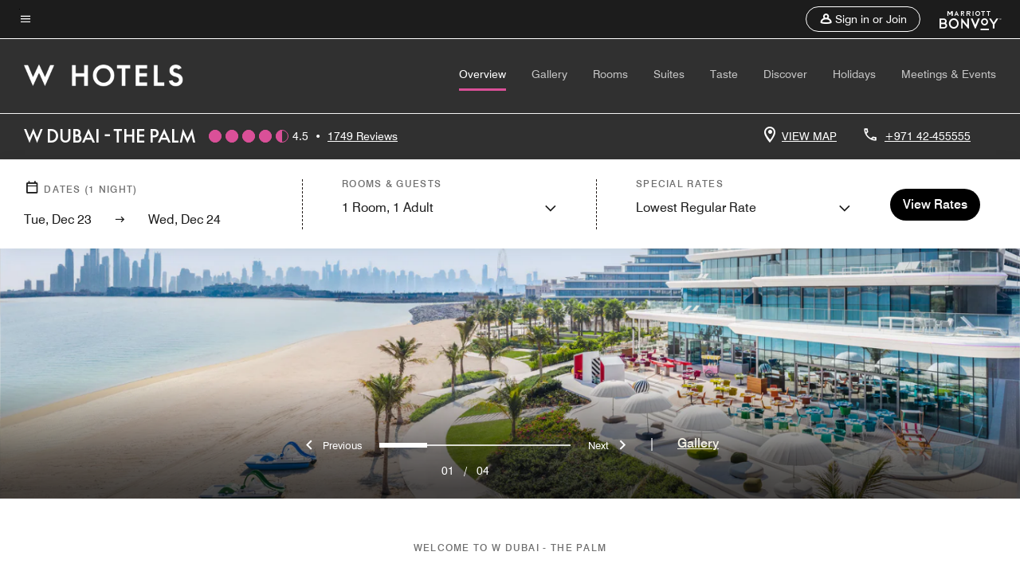

--- FILE ---
content_type: text/html; charset=utf-8
request_url: https://www.marriott.com/en-us/hotels/dxbtp-w-dubai-the-palm/overview/?EM=DNM_WDUBAITHEPALM.COM
body_size: 79872
content:
<!DOCTYPE html><html lang="en-US"><head><script type="text/javascript" src="https://www.marriott.com/resources/34ef3da794406f938b23f5e9f0ee55b0f0aafa2feb045" async ></script><script type="text/javascript" src="/ruxitagentjs_ICA15789NPQRUVXfhqrux_10327251022105625.js" data-dtconfig="rid=RID_1517000718|rpid=-564100158|domain=marriott.com|reportUrl=/rb_bf88204ffh|app=220110cf75551a30|owasp=1|featureHash=ICA15789NPQRUVXfhqrux|msl=153600|srsr=10000|xb=.*dpm^bs.demdex^bs.net.*^p.*onetrust^bs.com.*^p.*smetrics.marriott^bs.com.*^p.*demdex^bs.net.*^p.*doubleclick^bs.net.*^p.*kampyle^bs.com.*^p.*yimg^bs.com.*^p.*tttag^bs.com.*^p.*snapchat^bs.com.*^p.*branch^bs.io*^p.*pinterest^bs.com.*^p.*evergage^bs.com.*^p.*tvpixel^bs.com.*^p.*omtrdc^bs.net.*^p.*glassboxdigital^bs.io.*^p.*www^bs.google-analytics^bs.com.*^p.*clarity^bs.ms.*|rdnt=1|uxrgce=1|cuc=sy2d3jns|srms=2,1,0,0%2Ftextarea%2Cinput%2Cselect%2Coption;0%2Fdatalist;0%2Fform%20button;0%2F%5Bdata-dtrum-input%5D;0%2F.data-dtrum-input;1%2F%5Edata%28%28%5C-.%2B%24%29%7C%24%29|mdl=mdcc44=20,mdcc46=20|mel=100000|dpvc=1|md=mdcc65=adiv ^rb div ^rb div ^rb div.l-l-col-8.l-xl-col-8.t-bg-standard-20.l-left-container ^rb div:nth-child(2) ^rb span:nth-child(1),mdcc66=bdataLayer.page_requested_uri,mdcc67=bdataLayer.previous_page,mdcc68=bdataLayer.mr_prof_rewards_level,mdcc69=bdataLayer.memState,mdcc70=bdataLayer.mr_prof_authentication_state,mdcc71=ddataLayer.memState,mdcc72=a.m-alert-inline-sub-content,mdcc31=cs_loginState,mdcc32=bdataLayer.browser_akamai_loc_country,mdcc33=bdataLayer.env_server_id,mdcc34=bdataLayer.mr_nights_booked_lifetime,mdcc35=bdataLayer.mr_prof_member_program_level,mdcc36=bdataLayer.mr_prof_nights_booked_this_year,mdcc37=bdataLayer.mr_prof_points_balance,mdcc38=bdataLayer.sessionId,mdcc39=bwindow.s.eVar12,mdcc40=bwindow.dataLayer.hotelLoc,mdcc41=bwindow.dataLayer.prop_name,mdcc42=bwindow.dataLayer.res_revenue_total_locale,mdcc44=bwindow.dataLayer.search_criteria,mdcc45=bwindow.dataLayer.search_advance_purchase_days,mdcc46=a.m-message-box-error,mdcc47=bdocument.referrer,mdcc48=bnavigator.userAgent,mdcc49=dutm_source,mdcc50=dutm_medium,mdcc51=dutm_campaign,mdcc52=dutm_content,mdcc53=dutm_term,mdcc56=bdataLayer.env_platform,mdcc57=csessionID,mdcc60=a.l-confirmed-room-details,mdcc61=bdataLayer.sessionId,mdcc63=bdataLayer.env_platform,mdcc73=a#m-alert-inline-sub-content,mdcc74=bdataLayer.env_server_id,mdcc75=a#__next,mdcc76=adiv[data-target-component^e^dqtheme^dq]@data-target-component,mdcc77=a.m-container-fullbleed.inverse.mb-md-5.mb-5@data-target-component,mdcc78=adiv[data-target-component]@data-target-component,mdcc79=dat_preview_index,mdcc80=cthemeCluster,mdcc81=bdataLayer.env_platform,mdcc82=bdataLayer.env_platform,mdcc83=bdataLayer.crsSystem|lastModification=1765471616767|tp=500,50,0|srbbv=2|agentUri=/ruxitagentjs_ICA15789NPQRUVXfhqrux_10327251022105625.js" data-config='{"revision":1765471616767,"beaconUri":"/rb_bf88204ffh","agentUri":"/ruxitagentjs_ICA15789NPQRUVXfhqrux_10327251022105625.js","environmentId":"sy2d3jns","modules":"ICA15789NPQRUVXfhqrux"}' data-envconfig='{"tracestateKeyPrefix":"748289ac-2edccbc7"}' data-appconfig='{"app":"220110cf75551a30","userInteractionCapture":["all"]}'></script><script>var Pipe=(function(n,e){function t(){for(var n,e=c.length-1;e>=0;e--)if((n=c[e]).hasAttribute("data-pipe"))return n.removeAttribute("data-pipe"),n}function o(){0!==l.length||!n.readyState||"complete"!==n.readyState&&"interactive"!==n.readyState||v.onDone()}function r(n){return null!=n&&"object"==typeof n&&"function"==typeof n.then}function i(n,e,t,i){v.onBeforeInit(t,i);var a=n(e),f=function(){l.pop(),v.onAfterInit(t,i),o(t)};r(a)?a.then(f).catch(f):f()}function a(n,t){!1 in e||p.push({name:n,duration:Number(t),entryType:"tailor",startTime:e.now()||Date.now()-e.timing.navigationStart})}function f(n){return function(e){v[n]=e}}var u={},d={},c=n.getElementsByTagName("script"),l=[],p=[],s=function(){},v={onStart:s,onBeforeInit:s,onAfterInit:s,onDone:s},z=[];return{placeholder:function(n){u[n]=t()},start:function(n,e,o){d[n]=t(),e&&(l.push(n),v.onStart(o,n),!function(n,t,c){if(z.indexOf(e)!==-1)return !1;z.push(e);window.addEventListener("DOMContentLoaded",function(){if(n.getElementById(c))return !1;var r=n.createElement(t);(r.id=c),(r.defer=!0),(r.src=e),n.body.appendChild(r);})}(document,"script","esm-"+n))},end:function(n,e,r){var a,f=u[n],c=d[n],p=t(),s=c;if(f){do{a=s,s=s.nextSibling,f.parentNode.insertBefore(a,f)}while(a!==p);f.parentNode.removeChild(f)}for(a=c.nextSibling;a&&1!==a.nodeType;)a=a.nextSibling;a===p&&(a=void 0),c.parentNode.removeChild(c),p.parentNode.removeChild(p),e&&function(b){b=b&&b.__esModule?b["default"]:b;if("function"!=typeof b)return l.pop(),v.onBeforeInit(r,n),v.onAfterInit(r,n),void o();i(b,a,r,n)}(e);},loadCSS:/* @preserve - loadCSS: load a CSS file asynchronously. [c]2016 @scottjehl, Filament Group, Inc. Licensed MIT */function(e){function t(e){if(n.body)return e();setTimeout(function(){t(e)})}function o(){i.addEventListener&&i.removeEventListener("load",o),i.media="all"}var r,i=n.createElement("link"),a=(n.body||n.getElementsByTagName("head")[0]).childNodes;r=a[a.length-1];var f=n.styleSheets;i.rel="stylesheet",i.href=e,i.media="only x",t(function(){r.parentNode.insertBefore(i,r.nextSibling)});var u=function(n){for(var e=i.href,t=f.length;t--;)if(f[t].href===e)return n();setTimeout(function(){u(n)})};return i.addEventListener&&i.addEventListener("load",o),i.onloadcssdefined=u,u(o),i},onStart:f("onStart"),onBeforeInit:f("onBeforeInit"),onAfterInit:f("onAfterInit"),onDone:function(n){var e=v.onDone;v.onDone=function(){e(),n()}},addPerfEntry:a,addTTFMPEntry:function(n){a("ttfmp",n)},getEntries:function(){return p}}})(window.document,window.performance);</script>
<script src="/hybrid-presentation/api/v1/datalayer?localeKey=en_US"></script>
    

    <meta charset="UTF-8">
    




    
<script defer="defer" type="text/javascript" src="https://rum.hlx.page/.rum/@adobe/helix-rum-js@%5E2/dist/rum-standalone.js" data-routing="env=prod,tier=publish,ams=Marriott Intl. Administrative Services, Inc (Sites)"></script>
<link rel="preload" as="style" href="/etc.clientlibs/mcom-hws/clientlibs/clientlib-base.min.569a20d572bd560535b3c0a54ddfbdfc.css" type="text/css">



    
    
<link rel="preload" as="style" href="/etc.clientlibs/mcom-hws/clientlibs/clientlib-firstpaint.min.350d5793ddfe907ef377fac71c6f6d41.css" type="text/css">




    
<link rel="preload" as="style" href="/etc.clientlibs/mcom-hws/clientlibs/clientlib-sitev2.min.5d5bf20921f5ed2035868340683db354.css" type="text/css">



    
        <link rel="preload" as="style" href="/etc.clientlibs/mcom-common/components/content/glide-js/v1/glide-js/clientlibs.e782746bfe9d9371679a65a63424c8d1.css" type="text/css">
    

    

    <link media="(max-width: 564px)" href="https://cache.marriott.com/content/dam/marriott-renditions/DXBTP/dxbtp-torno-subito-2543-sq.jpg?output-quality=70&amp;interpolation=progressive-bilinear&amp;downsize=564px:*" rel="preload" as="image">
	<link media="(min-width: 565px) and (max-width: 767px)" href="https://cache.marriott.com/content/dam/marriott-renditions/DXBTP/dxbtp-torno-subito-2543-sq.jpg?output-quality=70&amp;interpolation=progressive-bilinear&amp;downsize=800px:*" rel="preload" as="image">
	<link media="(min-width: 768px) and (max-width: 991px)" href="https://cache.marriott.com/content/dam/marriott-renditions/DXBTP/dxbtp-torno-subito-2543-hor-wide.jpg?output-quality=70&amp;interpolation=progressive-bilinear&amp;downsize=992px:*" rel="preload" as="image">
	<link media="(min-width: 992px) and (max-width: 1199.99px)" href="https://cache.marriott.com/content/dam/marriott-renditions/DXBTP/dxbtp-torno-subito-2543-hor-pano.jpg?output-quality=70&amp;interpolation=progressive-bilinear&amp;downsize=1200px:*" rel="preload" as="image">
	<link media="(min-width: 1200px) and (max-width: 1600px)" href="https://cache.marriott.com/content/dam/marriott-renditions/DXBTP/dxbtp-torno-subito-2543-hor-pano.jpg?output-quality=70&amp;interpolation=progressive-bilinear&amp;downsize=1600px:*" rel="preload" as="image">
	<link media="(min-width: 1601px) and (max-width: 1920px)" href="https://cache.marriott.com/content/dam/marriott-renditions/DXBTP/dxbtp-torno-subito-2543-hor-pano.jpg?output-quality=70&amp;interpolation=progressive-bilinear&amp;downsize=1920px:*" rel="preload" as="image">
	<link media="(min-width: 1921px)" href="https://cache.marriott.com/content/dam/marriott-renditions/DXBTP/dxbtp-torno-subito-2543-hor-feat.jpg?output-quality=70&amp;interpolation=progressive-bilinear&amp;downsize=1920px:*" rel="preload" as="image">
    <title>Luxury Hotel in Palm Jumeirah | W Dubai - The Palm</title>
    <link rel="icon" href="https://cache.marriott.com/Images/Mobile/MC_Logos/MarriottApple57x57.png" type="image/x-icon">
    
    	
    	<link rel="alternate" href="https://www.marriott.com/ar/hotels/dxbtp-w-dubai-the-palm/overview/" hreflang="ar">
    
    	
    	<link rel="alternate" href="https://www.marriott.com/ru/hotels/dxbtp-w-dubai-the-palm/overview/" hreflang="ru">
    
    	<link rel="alternate" hreflang="x-default" href="https://www.marriott.com/en-us/hotels/dxbtp-w-dubai-the-palm/overview/">
    	<link rel="alternate" href="https://www.marriott.com/en-us/hotels/dxbtp-w-dubai-the-palm/overview/" hreflang="en-us">
    
    	
    	<link rel="alternate" href="https://www.marriott.com.cn/hotels/dxbtp-w-dubai-the-palm/overview/" hreflang="zh-cn">
    
    
    
    <meta name="description" content="Our Palm Jumeirah hotel offers beach access, a hair salon, a fitness center, water skiing and a swimming pool.">
    
    <meta http-equiv="X-UA-Compatible" content="IE=edge">
    <meta name="apple-mobile-web-app-capable" content="yes">
    <meta name="mobile-web-app-capable" content="yes">
    <meta name="apple-mobile-web-app-status-bar-style" content="black">
    <meta name="template" content="marriott-hws-content-page">
    <meta name="viewport" content="width=device-width, initial-scale=1">
    <meta http-equiv="Content-Security-Policy" content="upgrade-insecure-requests">
    <link rel="canonical" href="https://www.marriott.com/en-us/hotels/dxbtp-w-dubai-the-palm/overview/">
    

	 
    <meta property="og:image" content="https://cache.marriott.com/content/dam/marriott-renditions/DXBTP/dxbtp-torno-subito-2543-hor-wide.jpg?output-quality=70&amp;interpolation=progressive-bilinear&amp;downsize=1336px:*">
    <meta property="og:title" content="Luxury Hotel in Palm Jumeirah | W Dubai - The Palm">
    <meta property="og:description" content="Our Palm Jumeirah hotel offers beach access, a hair salon, a fitness center, water skiing and a swimming pool.">
    <meta property="og:url" content="https://www.marriott.com/en-us/hotels/dxbtp-w-dubai-the-palm/overview/">
    <meta property="og:locale" content="en_US">
    <meta property="og:site_name" content="Marriott Bonvoy">
    <meta property="og:latitude" content="25.106338">
    <meta property="og:longitude" content="55.11117">
    <meta property="og:type" content="website">

    <meta name="twitter:card" content="summary_large_image">
    <meta name="twitter:site" content="@MarriottIntl">
    <meta name="twitter:title" content="Luxury Hotel in Palm Jumeirah | W Dubai - The Palm">
    <meta name="twitter:description" content="Our Palm Jumeirah hotel offers beach access, a hair salon, a fitness center, water skiing and a swimming pool.">
    <meta name="twitter:image:src" content="https://cache.marriott.com/content/dam/marriott-renditions/DXBTP/dxbtp-torno-subito-2543-hor-wide.jpg?output-quality=70&amp;interpolation=progressive-bilinear&amp;downsize=1336px:*">

    
    

    




    
    
        
    
<script type="text/javascript" src="/etc.clientlibs/mcom-hws/clientlibs/clientlib-firstpaint.min.3f51f96f26573d5297322047009cf17b.js" defer="" fetchpriority="high"></script>


    



    
    
<link rel="stylesheet" href="/etc.clientlibs/mcom-hws/clientlibs/clientlib-bptv2.min.c78b5890f9caf3b0006cb10fa39704e5.css" type="text/css">

























<script>
    window.recentlyViewedProperty = {
        config: {
            maxCachedPropertiesLimit: "10",
            maxCachedPropertiesTab: "2",
            maxCachedPropertiesDesktop: "3",
            maxCachedPropertiesMobile: "2",
            maxCachedDaysLimit: "60"
        },
        recentlyViewedProperties: {
            name: "W Dubai \u002D The Palm",
            address: "West Crescent, Palm Jumeirah, Dubai, United Arab Emirates",
            marshaCode: "dxbtp",
            imageUrl: "https:\/\/cache.marriott.com\/content\/dam\/marriott\u002Drenditions\/DXBTP\/dxbtp\u002Dtorno\u002Dsubito\u002D2543\u002Dhor\u002Dfeat.jpg?output\u002Dquality=70\x26interpolation=progressive\u002Dbilinear\x26downsize=100px:*",
            latitude: "25.106338",
            longitude: "55.11117",
            marshaBrandCode: "wh",
            postalAddress: "",
            state: "",
            country: "United Arab Emirates"
        }
    };
    window.__TRANSLATED__BV_JS__ = {
        reviews: "Reviews",
        showMoreReviewsCTA: "Show More Reviews",
        guestReviewsCTA: "GUEST REVIEWS",
        readWhatGuestsText: "Read what guests had to say on their online satisfaction survey, completed after a confirmed stay",
        ratingsSummaryText: "Ratings Summary",
        wasItHelpfulText: "Was it helpful?",
        ratingSummaryToolTipText: "Ratings are compiled based on customer ratings provided in satisfaction surveys after guests have completed their stay.",
        responseFromText: "Response From Hotel",
        staffText: "Staff"
    };
    window.__HWS_AEM__ = {
        dateFormat: "ddd, MMM DD",
        flexibleDateFormat: "MMMM YYYY",
        localDateFormat: "MM\/DD\/YYYY",
        weekNameFormatForCalendar: "ddd"
    };
</script>
<!-- /*Hybrid JS libraries */-->

    
        
        <script data-pipe>Pipe.start(0)</script><script>window.__INITIAL_STATE__ = {};</script><style data-styled="true" data-styled-version="5.3.11">@font-face{font-family:Swiss-721-Condense;font-style:normal;font-weight:700;font-display:swap;src:url(//cache.marriott.com/aka-fonts/MarriottDigital/swiss/Swiss721BT-BoldCondensed.woff2) format('woff2'),url(//cache.marriott.com/aka-fonts/MarriottDigital/swiss/Swiss721BT-BoldCondensed.woff) format('woff');font-display:fallback;}/*!sc*/
@font-face{font-family:Swiss-721-Condense;font-style:normal;font-weight:900;font-display:swap;src:url(//cache.marriott.com/aka-fonts/MarriottDigital/swiss/Swiss721BT-BlackCondensed.woff2) format('woff2'),url(//cache.marriott.com/aka-fonts/MarriottDigital/swiss/Swiss721BT-BlackCondensed.woff) format('woff');font-display:fallback;}/*!sc*/
@font-face{font-family:Swiss721-BT;font-style:normal;font-weight:500;font-display:swap;src:url(//cache.marriott.com/aka-fonts/MarriottDigital/swiss/Swiss721BT-Medium.woff2) format('woff2'),url(//cache.marriott.com/aka-fonts/MarriottDigital/swiss/Swiss721BT-Medium.woff) format('woff');font-display:fallback;}/*!sc*/
@font-face{font-family:Swiss721-BT;font-style:normal;font-weight:400;font-display:swap;src:url(//cache.marriott.com/aka-fonts/MarriottDigital/swiss/Swiss721BT-Regular.woff2) format('woff2'),url(//cache.marriott.com/aka-fonts/MarriottDigital/swiss/Swiss721BT-Regular.woff) format('woff');font-display:fallback;}/*!sc*/
@font-face{font-family:Swiss721-BT-Medium;font-style:normal;font-weight:500;font-display:swap;src:url(//cache.marriott.com/aka-fonts/MarriottDigital/swiss/Swiss721BT-Medium.woff2) format('woff2'),url(//cache.marriott.com/aka-fonts/MarriottDigital/swiss/Swiss721BT-Medium.woff) format('woff');font-display:fallback;}/*!sc*/
@font-face{font-family:Swiss721-BT-Regular;font-style:normal;font-weight:400;font-display:swap;src:url(//cache.marriott.com/aka-fonts/MarriottDigital/swiss/Swiss721BT-Regular.woff2) format('woff2'),url(//cache.marriott.com/aka-fonts/MarriottDigital/swiss/Swiss721BT-Regular.woff) format('woff');font-display:fallback;}/*!sc*/
@font-face{font-family:MarriottIconsNew;font-style:normal;font-weight:500;font-display:swap;src:url(//cache.marriott.com/aka-fonts/mi-icons/mi-icons.woff2) format('woff2'),url(//cache.marriott.com/aka-fonts/mi-icons/mi-icons.woff) format('woff');font-display:fallback;}/*!sc*/
@font-face{font-family:BrandLogoIcons;font-style:normal;font-weight:500;font-display:swap;src:url(//cache.marriott.com/aka-fonts/mi-brand-logo-icons/mi-brand-logo-icons.woff2) format('woff2'),url(//cache.marriott.com/aka-fonts/mi-brand-logo-icons/mi-brand-logo-icons.woff) format('woff');font-display:fallback;}/*!sc*/
*{box-sizing:border-box;}/*!sc*/
html,body{border:0;font-size:100%;margin:0;padding:0;vertical-align:baseline;-webkit-scroll-behavior:smooth;-moz-scroll-behavior:smooth;-ms-scroll-behavior:smooth;scroll-behavior:smooth;}/*!sc*/
[class*="mi-icon-"]:before{display:inline-block;font-family:MarriottIconsNew;position:relative;-webkit-font-smoothing:antialiased;-moz-osx-font-smoothing:grayscale;}/*!sc*/
.mi-icon-book:before{content:"\e957";}/*!sc*/
.mi-icon-dropdown-down:before{content:"\e932";}/*!sc*/
.mi-icon-dropdown-up:before{content:"\e93a";}/*!sc*/
.mi-icon-plus:before{content:"\e95e";}/*!sc*/
.mi-icon-minus:before{content:"\e951";}/*!sc*/
.mi-icon-check:before{content:"\e92c";}/*!sc*/
.mi-icon-back-arrow-cropped:before{content:"\e929";}/*!sc*/
.mi-icon-right-arrow:before{content:"\e922";}/*!sc*/
.mi-icon-arrow-left:before{content:"\e921";}/*!sc*/
.mi-icon-arrow-right-cropped:before{content:"\e924";}/*!sc*/
.mi-icon-hour-guarantee:before{content:"\e915";}/*!sc*/
.mi-icon-location:before{content:"\e900";}/*!sc*/
.mi-icon-clock:before{content:"\e901";}/*!sc*/
.mi-icon-nearby:before{content:"\e9a5";}/*!sc*/
.mi-icon-cancel:before{content:"\e92b";}/*!sc*/
.mi-icon-search:before{content:"\e961";}/*!sc*/
.mi-icon-close:before{content:"\e92d";}/*!sc*/
.mi-icon-filter:before{content:"\e941";}/*!sc*/
.mi-icon-phone:before{content:"\e95d";}/*!sc*/
.mi-icon-website:before{content:"\e968";}/*!sc*/
.mi-icon-city:before{content:"\e986";}/*!sc*/
.mi-icon-info:before{content:"\e94a";}/*!sc*/
.mi-icon-forward-arrow:before{content:"\e942";}/*!sc*/
.mi-icon-arrow-up:before{content:"\e925";}/*!sc*/
.mi-icon-arrow-down:before{content:"\e932";}/*!sc*/
.h-r-label-form-field{display:block;text-transform:uppercase;font-size:0.75rem;font-weight:500;-webkit-letter-spacing:0;-moz-letter-spacing:0;-ms-letter-spacing:0;letter-spacing:0;line-height:1rem;-webkit-letter-spacing:0.08125rem;-moz-letter-spacing:0.08125rem;-ms-letter-spacing:0.08125rem;letter-spacing:0.08125rem;color:#231c19;font-family:Swiss721-BT-Medium,Helvetica,Arial,sans-serif;}/*!sc*/
@media screen and (min-width:48rem){.h-r-label-form-field{color:#767676;}}/*!sc*/
.h-r-form-field-txt{color:#767676;font-family:Swiss721-BT-Regular,Helvetica,Arial,sans-serif;font-size:1.125rem;-webkit-letter-spacing:0;-moz-letter-spacing:0;-ms-letter-spacing:0;letter-spacing:0;line-height:1.25rem;font-family:Swiss721-BT-Medium,Helvetica,Arial,sans-serif;}/*!sc*/
@media screen and (min-width:48rem){.h-r-form-field-txt{font-family:Swiss721-BT-Regular,Helvetica,Arial,sans-serif;font-size:1.125rem;-webkit-letter-spacing:0;-moz-letter-spacing:0;-ms-letter-spacing:0;letter-spacing:0;line-height:1.5rem;color:#231c19;}}/*!sc*/
@media (min-width:62rem){.h-r-form-field-txt{font-family:Swiss721-BT-Regular,Helvetica,Arial,sans-serif;font-size:1.375rem;-webkit-letter-spacing:0;-moz-letter-spacing:0;-ms-letter-spacing:0;letter-spacing:0;line-height:1.625rem;}}/*!sc*/
.h-r-form-field-txt-small{font-family:Swiss721-BT-Regular,Helvetica,Arial,sans-serif;font-size:0.875rem;-webkit-letter-spacing:0;-moz-letter-spacing:0;-ms-letter-spacing:0;letter-spacing:0;line-height:1.5rem;}/*!sc*/
.h-r-body-txt-medium{font-family:Swiss721-BT-Regular,Helvetica,Arial,sans-serif;font-size:0.875rem;-webkit-letter-spacing:0;-moz-letter-spacing:0;-ms-letter-spacing:0;letter-spacing:0;line-height:1rem;}/*!sc*/
.sr-only{position:absolute;width:0.0625rem;height:0.0625rem;padding:0;margin:-0.0625rem;overflow:hidden;-webkit-clip:rect(0,0,0,0);clip:rect(0,0,0,0);border:0;}/*!sc*/
.h-r-cta-primary-black{font-family:Swiss721-BT,Helvetica,Arial,sans-serif;font-size:1.125rem;font-weight:500;-webkit-letter-spacing:0;-moz-letter-spacing:0;-ms-letter-spacing:0;letter-spacing:0;line-height:1.25rem;text-align:center;border-radius:1.625rem;box-shadow:0 0.25rem 1.25rem 0 rgba(0,0,0,0.07);-webkit-text-decoration:none;text-decoration:none;display:inline-block;box-shadow:none;color:#ffffff;background-color:#231c19;padding:1rem 1.25rem;border:none;}/*!sc*/
@media screen and (min-width:48rem){.h-r-cta-primary-black{font-family:Swiss721-BT-Medium,Helvetica,Arial,sans-serif;}}/*!sc*/
@media (min-width:62rem){.h-r-cta-primary-black{font-size:0.875rem;line-height:1rem;}}/*!sc*/
.h-r-cta-primary-black:hover{-webkit-text-decoration:none;text-decoration:none;}/*!sc*/
@media screen and (min-width:48rem){.h-r-cta-primary-black{border-radius:1.4375rem;}}/*!sc*/
@media screen and (min-width:48rem){.h-r-cta-primary-black{background:#000000;padding:0.875rem 0.75rem;font-size:1.125rem;line-height:1.125rem;}}/*!sc*/
.h-r-cta-primary-white{font-family:Swiss721-BT,Helvetica,Arial,sans-serif;font-size:1.125rem;font-weight:500;-webkit-letter-spacing:0;-moz-letter-spacing:0;-ms-letter-spacing:0;letter-spacing:0;line-height:1.25rem;text-align:center;border-radius:1.625rem;box-shadow:0 0.25rem 1.25rem 0 rgba(0,0,0,0.07);-webkit-text-decoration:none;text-decoration:none;display:inline-block;box-shadow:none;color:#000000;background:#ffffff;width:100%;padding:1rem 0.75rem 1rem;border:none;}/*!sc*/
@media screen and (min-width:48rem){.h-r-cta-primary-white{font-family:Swiss721-BT-Medium,Helvetica,Arial,sans-serif;}}/*!sc*/
@media (min-width:62rem){.h-r-cta-primary-white{font-size:0.875rem;line-height:1rem;}}/*!sc*/
.h-r-cta-primary-white:hover{-webkit-text-decoration:none;text-decoration:none;}/*!sc*/
@media screen and (min-width:48rem){.h-r-cta-primary-white{border-radius:1.4375rem;}}/*!sc*/
.h-r-cta-secondary-white{font-family:Swiss721-BT,Helvetica,Arial,sans-serif;font-size:1.125rem;font-weight:500;-webkit-letter-spacing:0;-moz-letter-spacing:0;-ms-letter-spacing:0;letter-spacing:0;line-height:1.25rem;text-align:center;border-radius:1.625rem;box-shadow:0 0.25rem 1.25rem 0 rgba(0,0,0,0.07);-webkit-text-decoration:none;text-decoration:none;display:inline-block;box-shadow:none;color:#000000;background:#fcfcfc;border:0.09375rem solid #000000;padding:0.6875rem 0.75rem 0.8125rem;width:auto;}/*!sc*/
@media screen and (min-width:48rem){.h-r-cta-secondary-white{font-family:Swiss721-BT-Medium,Helvetica,Arial,sans-serif;}}/*!sc*/
@media (min-width:62rem){.h-r-cta-secondary-white{font-size:0.875rem;line-height:1rem;}}/*!sc*/
.h-r-cta-secondary-white:hover{-webkit-text-decoration:none;text-decoration:none;}/*!sc*/
@media screen and (min-width:48rem){.h-r-cta-secondary-white{border-radius:1.4375rem;}}/*!sc*/
@media screen and (min-width:48rem){.h-r-cta-secondary-white{font-size:0.875rem;line-height:1rem;}}/*!sc*/
.link-white{color:#ffffff;font-size:0.8125rem;line-height:1rem;font-family:Swiss721-BT-Medium,Helvetica,Arial,sans-serif;background:none;border:none;}/*!sc*/
.link-white:hover{cursor:pointer;-webkit-text-decoration:underline;text-decoration:underline;}/*!sc*/
.h-r-center-item{display:-webkit-box;display:-webkit-flex;display:-ms-flexbox;display:flex;-webkit-box-pack:center;-webkit-justify-content:center;-ms-flex-pack:center;justify-content:center;-webkit-align-items:center;-webkit-box-align:center;-ms-flex-align:center;align-items:center;}/*!sc*/
.custom-scrollbar::-webkit-scrollbar{width:0.3125rem;}/*!sc*/
.custom-scrollbar::-webkit-scrollbar-track{background:#ffffff;border-radius:0.125rem;margin:0.75rem 0;}/*!sc*/
.custom-scrollbar::-webkit-scrollbar-thumb{background-color:#c0c0c0;border-radius:0.125rem;}/*!sc*/
.custom-scrollbar::-webkit-scrollbar-thumb:hover{background:#878787;}/*!sc*/
.MuiAutocomplete-clearIndicator{visibility:hidden;}/*!sc*/
.MuiAutocomplete-endAdornment{position:absolute;}/*!sc*/
@media screen and (min-width:48rem){.blue-outline button:focus,.blue-outline input:focus + span{outline:0.125rem solid #065AF6;outline-offset:0.625rem;}}/*!sc*/
data-styled.g1[id="sc-global-hgGgbt1"]{content:"sc-global-hgGgbt1,"}/*!sc*/
</style><script data-pipe>Pipe.end(0)</script>
        <script data-pipe>Pipe.start(1)</script><script data-pipe>Pipe.end(1)</script>
    

    



    
<script type="text/javascript" src="/etc.clientlibs/mcom-hws/clientlibs/clientlib-hws-jquery.min.2f2d95e744ccc86178213cdf8a44f478.js" async=""></script>

     

	<script type="text/javascript">
    if (window.document.documentMode) {
  // Object.assign() - Polyfill For IE 

  if (typeof Object.assign != 'function') {
 
  Object.defineProperty(Object, "assign", {
    value: function assign(target, varArgs) { 
      'use strict';
      if (target == null) { 
        throw new TypeError('Cannot convert undefined or null to object');
      }
      var to = Object(target);
      for (var index = 1; index < arguments.length; index++) {
        var nextSource = arguments[index];
        if (nextSource != null) { 
          for (var nextKey in nextSource) {
            if (Object.prototype.hasOwnProperty.call(nextSource, nextKey)) {
              to[nextKey] = nextSource[nextKey];
            }
          }
        }
      }
      return to;
    },
    writable: true,
    configurable: true
  });
}
}
    	 var dataLayer = Object.assign({}, dataLayer, {
          "env_gdpr": "true",
          "env_ccpa": "true",
          "env_marketing": "true",
          "mrshaCode": "dxbtp",
          "prop_marsha_code": "DXBTP",
          "site_id": "US",
          "env_site_id": "US",          
          "brwsrLang": "en-us",
          "device_language_preferred": "en-us",
          "brndCode":"WH",
          "hotelLoc":"Dubai,United Arab Emirates",
          "prop_address_city":"Dubai",
          "prop_address_state_name":"",
          "prop_address_state_abbr":"",
          "prop_address_city_state_country":"Dubai||AE",
          "prop_address_country_abbr":"AE",
          "prop_address_lat_long":"25.106338,55.11117",
          "prop_brand_code":"WH",
          "prop_brand_name":"W Hotels",
          "prop_is_ers":"false",
          "page_data_layer_ready":"true",
          "prop_name":"W Dubai - The Palm",
          "env_is_prod":"true",
          "prop_hws_tier":"Narrative",
		  "prop_brand_tier":"Luxury",
          "env_date_time":"2025-12-21 23:41",
          "env_site_name": "https://www.marriott.com/",
          "env_platform":"AEM-prod",
          "prop_hws_page":"overview",
          "prop_currency_type":"AED"
        });
    </script>
    
	    <script>
			(function(dataLayer){function getAkamaiBrowserLocation(){var req=new XMLHttpRequest();req.open('GET',document.location,!1),req.send(null);var headers=req.getResponseHeader('browser-akamai-loc-country');;window.__HWS_HEADER__ = {}; window.__HWS_HEADER__["x-request-id"]=req.getResponseHeader("x-request-id");return headers!=null&&headers!==void 0?headers.toUpperCase():void 0;}dataLayer.browser_akamai_loc_country= window.dataLayer.browser_akamai_loc_country?window.dataLayer.browser_akamai_loc_country:(window._satellite && window._satellite.getVar('browser_akamai_loc_country')) ? (window._satellite && window._satellite.getVar('browser_akamai_loc_country')):getAkamaiBrowserLocation();}(window.dataLayer||{}));
	    if(!window.dataLayer.browser_akamai_loc_country && window._satellite && window._satellite.getVar('browser_akamai_loc_country')){window.dataLayer.browser_akamai_loc_country = window._satellite && window._satellite.getVar('browser_akamai_loc_country')}
      </script>
    

		<script>
  			(function(g,b,d,f){(function(a,c,d){if(a){var e=b.createElement("style");e.id=c;e.innerHTML=d;a.appendChild(e)}})(b.getElementsByTagName("head")[0],"at-body-style",d);setTimeout(function(){var a=b.getElementsByTagName("head")[0];if(a){var c=b.getElementById("at-body-style");c&&a.removeChild(c)}},f)})(window,document,".header {opacity: 0 !important}",3E3);
		</script>



    
	    
	    
		
			<script src="//assets.adobedtm.com/launch-EN1ce795381cea451fa40478e502ecce2f.min.js" async=""></script>
	    
	    
    



    <script id="unap-schema-json" class="unap-schema-json" type="application/ld+json">
        {"@context":"https://schema.org","@type":"Hotel","name":"W Dubai - The Palm","@id:":"https://www.marriott.com/en-us/hotels/dxbtp-w-dubai-the-palm/overview/","image":"https://cache.marriott.com/content/dam/marriott-digital/wh/emea/hws/d/dxbtp/en_us/photo/unlimited/assets/dxbtp-torno-subito-2543.tif","description":"Relax into the good life at the first W Escape in the Middle East. Chase the sun along the pristine Palm Jumeirah coastline with a white-sand private beach, adult-only pools, dedicated family activities, as well as extraordinary Dubai skyline views. Our luxury 5-star hotel boasts vibrant design elements and dreamy amenities across 349 guest rooms and suites and is also pet friendly. Experience the Michelin-recommended restaurant Akira Back which brings you an adrenaline-filled menu of modern Japanese Korean cuisine; brought to you by the name-sake celebrity chef. WET Deck is an adult’s only playground with a live DJ. SoBe, the only rooftop bar on Palm Jumeirah to offer 360° views of both the city and the Arabian Gulf, is the perfect place to watch the sunset.","address":{"@type":"PostalAddress","streetAddress":"West Crescent, Palm Jumeirah","addressLocality":"Dubai","addressRegion":"","addressCountry":"United Arab Emirates","postalCode":""},"telephone":"+971 42-455555 ","checkinTime":"15:00","checkoutTime":"12:00","petsAllowed":"Dogs/cats only, AED 50/night for bed & snacks, max 18kg, in designated areas.","paymentAccepted":"Cash,Credit Cards","priceRange":"$ Rates Vary (Book Directly with Marriott Bonvoy to Get the Best Rates)","url":"https://www.marriott.com/en-us/hotels/dxbtp-w-dubai-the-palm/overview/","hasMap":"https://www.google.com/maps/search/?api=1&query=25.106338,55.11117","parentOrganization":{"@type":"Organization","name":"Marriott International, Inc","url":"https://www.marriott.com/default.mi"}}
    </script>





    <script id="faq-schema-json" type="application/ld+json" data-faq-page="overview">
        {"@context":"https://schema.org","@type":"FAQPage","@id":"https://www.marriott.com/en-us/hotels/dxbtp-w-dubai-the-palm/overview/#FAQ","mainEntity":[{"@type":"Question","name":"What are the check-in and check-out times at W Dubai - The Palm?","acceptedAnswer":{"@type":"Answer","text":"The check-in time at W Dubai - The Palm is 3:00 pm and the check-out time is 12:00 pm. "}},{"@type":"Question","name":"Does W Dubai - The Palm allow pets?","acceptedAnswer":{"@type":"Answer","text":"The pet policy at W Dubai - The Palm is: Pets Welcome; Dogs/cats only, AED 50/night for bed & snacks, max 18kg, in designated areas.; Non-Refundable Pet Fee Per Stay: د.إ350.00; Maximum Pet Weight: 18.0kgs; Maximum Number of Pets in Room: 1"}},{"@type":"Question","name":"What are the parking options at W Dubai - The Palm?","acceptedAnswer":{"@type":"Answer","text":"The parking options at W Dubai - The Palm are: Complimentary On-Site Parking; Complimentary Valet Parking; Electric Car Charging Station"}},{"@type":"Question","name":"What property amenities are available at W Dubai - The Palm?","acceptedAnswer":{"@type":"Answer","text":"The property amenities at W Dubai - The Palm are: Restaurant; Spa; Fitness Center; Outdoor Pool; Hot Tub; Beach; 24 Hour Room Service; Daily Housekeeping; Turndown Service; Meeting Space; Watercraft Rental; Water Skiing; Game Room; Gift Shop; Same Day Dry Cleaning; Children's Recreation; Hair salon; Room Service; Wake-Up Calls; Complimentary Wi-Fi; Kitchenette; Mobile Key; Service Request"}},{"@type":"Question","name":"Does W Dubai - The Palm have in-room Wi-Fi?","acceptedAnswer":{"@type":"Answer","text":"Yes, W Dubai - The Palm has in-room Wi-Fi available to hotel guests. Marriott Bonvoy members receive complimentary in-room Internet access when they book direct. Sign up for Marriott Bonvoy for free as you complete your W Dubai - The Palm booking. "}},{"@type":"Question","name":"What is the closest airport near W Dubai - The Palm?","acceptedAnswer":{"@type":"Answer","text":"The closest airport near W Dubai - The Palm is Dubai International Airport (DXB). DXB is located approximately 40.0 KM from the hotel. "}},{"@type":"Question","name":"Does W Dubai - The Palm have an airport shuttle to Al Maktoum International Airport (DWC)?","acceptedAnswer":{"@type":"Answer","text":"Yes, W Dubai - The Palm has an airport shuttle to Al Maktoum International Airport (DWC). "}},{"@type":"Question","name":"Does W Dubai - The Palm have an airport shuttle to Dubai International Airport (DXB)?","acceptedAnswer":{"@type":"Answer","text":"Yes, W Dubai - The Palm has an airport shuttle to Dubai International Airport (DXB). "}},{"@type":"Question","name":"Does W Dubai - The Palm have electric vehicle charging stations?","acceptedAnswer":{"@type":"Answer","text":"Yes, W Dubai - The Palm has electric vehicle charging stations (subject to availability). "}}]}
    </script>

<!--  Added for showing reviews/ratings on Photos page -->


    
        <script id="breadcrumb-schema-json" type="application/ld+json">
            {"@context":"https://schema.org","@type":"BreadcrumbList","itemListElement":[{"@type":"ListItem","position":1,"name":"Marriott Bonvoy","item":"https://www.marriott.com/default.mi"},{"@type":"ListItem","position":2,"name":"United Arab Emirates","item":"https://www.marriott.com/en-us/destinations/united-arab-emirates.mi"},{"@type":"ListItem","position":3,"name":"Dubai","item":"https://www.marriott.com/en-us/destinations/united-arab-emirates/dubai.mi"},{"@type":"ListItem","position":4,"name":"W Dubai - The Palm"}]}
        </script>
    




    
    
    

    

    
    



    
    



    


    

    
<script>const ak_sgnl = 'c342b'; console.log(ak_sgnl);</script></head>
    <body data-comp-prefix="app-js__" class=" content-page narrative-page generic-page page basicpage  marriott-aem NarrativeTemplate   show-header-skeleton  brandCode_WH LuxuryBrandGlobal  no-badge" id="content-page-57ef5e562e" style="width: 100%;">
    





    
<link rel="stylesheet" href="/etc.clientlibs/mcom-hws/clientlibs/clientlib-base.min.569a20d572bd560535b3c0a54ddfbdfc.css" type="text/css">




    
    
<link rel="stylesheet" href="/etc.clientlibs/mcom-hws/clientlibs/clientlib-firstpaint.min.350d5793ddfe907ef377fac71c6f6d41.css" type="text/css">





    
<link rel="stylesheet" href="/etc.clientlibs/mcom-hws/clientlibs/clientlib-sitev2.min.5d5bf20921f5ed2035868340683db354.css" type="text/css">




    
    
<link rel="stylesheet" href="/etc.clientlibs/mcom-hws/clientlibs/clientlib-sign-in.min.ef47ab20719059819fd46b0afcc6939b.css" type="text/css">





    
        <link rel="stylesheet" href="/etc.clientlibs/mcom-common/components/content/glide-js/v1/glide-js/clientlibs.e782746bfe9d9371679a65a63424c8d1.css">
    

    


<link rel="stylesheet" href="https://www.marriott.com/mi-assets/mi-global/brand-framework/brand-config.WH.css" type="text/css">


    <svg role="img" alt="icon" width="0" class="svg-icon" height="0" style="position:absolute">
        <defs>
            
            
            
                




                



                </defs></svg><div class="page-wrap">
                    




<div class="data-page page basicpage">




    
    
    <div class="global-nav">
<div class="m-header global-nav app-js__global-nav marriott-aem global-nav__background" data-api-endpoint="/hybrid-presentation/api/v1/getUserDetails">
    <div class="global-nav-top">
        <div class="global-nav-top__container">
            <div class="global-nav-color-scheme-container color-scheme2">
                
                <div class="global-nav-top__container__bg  max-width-1920 w-100 m-auto d-flex flex-wrap flex-row justify-content-between align-items-center px-3 px-xl-4 py-2">
                    <div class="custom_click_track global-nav-top-left" data-custom_click_track_value="HWS Global Bonvoy Nav|Hamburger Button|internal">
                        <a href="#main" class="hide-from__screen skipToMain">Skip to
                            main content</a>
                        <button class="global-nav-global-menu-link p-0" aria-expanded="false">
                            <span class="icon-menu"></span>
                            <span class="sr-only">Menu text</span>
                        </button>
                    </div>
                    <div class="global-nav-top-right d-flex justify-content-between align-items-center">
                        
                            
                                <ul class="standard inverse">
                                    <li class="m-header__sign-in t-global-nav-items font-nav-items" data-sign-in-text="Sign In,">
                                        <a href="#" role="button" class="m-button-s m-button-secondary m-header__btn m-header__top-nav-btn m-dialog-btn custom_click_track m-header__top-nav-btn d-flex justify-content-between align-items-center px-3 py-2" aria-label="Sign in or Join" data-dialog-id="m-header-signin-dialog-header" data-overlay-endpoint="/signInOverlay.mi" data-loading-msg="Loading..." data-error-msg="The content could not be loaded" data-location-text="Global Nav" data-click-track-enable="true" data-custom_click_track_value="HWS Global Bonvoy Nav|Sign In|internal" data-sign-in-click-track-enabled="true" data-remembered-user-location="signin_rem_tooltip" data-mytrip-label="My Trips" data-signed-in-user-location="Logged-in User">
                                            <span class="m-header__top-nav-icon icon-round icon-nav---account m-0"></span>
                                            <span class="m-header__top-nav-txt t-font-s d-none d-xl-block ml-1">Sign in or Join</span>
                                        </a>
                                    </li>
                                    <li class="d-none m-header__acnt t-global-nav-items font-nav-items" data-hello-text="Hello,">
                                        <a href="/loyalty/myAccount/default.mi" target="_blank" class="m-header__btn m-header__top-nav-btn custom_click_track m-header__top-nav-btn--account d-flex justify-content-between align-items-center px-3" data-location-text="Logged-in User" data-click-track-enable="true" data-mytrip-label="My Trips" data-custom_click_track_value="Logged-in User|SIGN IN|external">
                                            <span class="m-header__top-nav-icon icon-round icon-nav---account-alt-active icon-inverse m-0"></span>
                                            <span class="d-none d-xl-block t-font-s mx-1">My Account</span>
                                            <span class="icon-external-arrow d-none d-xl-block"></span>
                                        </a>
                                    </li>
                                </ul>
                                <form anonymous-action="/mi/phoenix-account-auth/v1/sessionTimeOut" loggedin-action="/mi/phoenix-account-auth/v1/sessionTimeOut" class="d-none session-timeout">
    <input type="hidden" name="expiredIn" value="1800000">
</form>

                            
                            <a class="p-0 m-0" href="https://www.marriott.com/default.mi" aria-label="Marriott Bonvoy">
                                <div class="t-program-logo-xs icons-fg-color ml-4"></div>
                            </a>
                        
                    </div>
                </div>
            </div>
            

    <div class="global-nav-menu-container color-scheme1">
        <div class="global-nav-main-menu pb-xl-4">
            <div class="global-nav-main-menu__closeSection d-flex justify-content-between align-items-center pl-4 pr-3 pr-xl-4 py-3">
                <span class="icon-clear" tabindex="0" aria-label="menu close button"></span>
                <span class="sr-only">Menu close text</span>
                <a href="https://www.marriott.com/default.mi" class="p-0 m-0 custom_click_track" data-custom_click_track_value="HWS Global Bonvoy Nav | Global Bonvoy Nav - Bonvoy Logo | internal">
                    <div class="t-program-logo-xs" aria-label="Marriott Bonvoy">
                        <span class="sr-only">Marriott Logo</span>
                    </div>
                </a>
            </div>
            <div class="mobileHeaderContent d-xl-none">
                <div class="subNavLinks d-flex d-xl-none px-4 pb-3 pt-3"></div>
            </div>
            <div class="d-flex d-xl-none align-items-center justify-content-center py-4 mb-3">
                <a href="" class="p-0 m-0"><span class="t-program-logo-color-s" aria-label="Marriott Bonvoy"></span>
                    <span class="sr-only">Marriott Logo</span>
                </a>
            </div>
            <div class="global-nav-main-menu__content pl-4 pr-3 pr-xl-4">
                <ul class="pt-4 pb-2">
                    <li class="pb-4">
                        <a href="https://www.marriott.com/search/default.mi" class="global-nav-menu-link d-flex justify-content-between text-left t-subtitle-l">
                            <span>Find &amp; Reserve</span>
                            <span class="icon-arrow-right icon-m d-xl-none"></span>
                        </a>
                    </li>
                
                    <li class="pb-4">
                        <a href="https://www.marriott.com/offers.mi" class="global-nav-menu-link d-flex justify-content-between text-left t-subtitle-l">
                            <span>Special Offers</span>
                            <span class="icon-arrow-right icon-m d-xl-none"></span>
                        </a>
                    </li>
                
                    <li class="pb-4">
                        <a href="https://www.marriott.com/meeting-event-hotels/meeting-planning.mi" class="global-nav-menu-link d-flex justify-content-between text-left t-subtitle-l">
                            <span>Meetings &amp; Events</span>
                            <span class="icon-arrow-right icon-m d-xl-none"></span>
                        </a>
                    </li>
                
                    <li class="pb-4">
                        <a href="https://www.vacationsbymarriott.com/" class="global-nav-menu-link d-flex justify-content-between text-left t-subtitle-l">
                            <span>Vacations</span>
                            <span class="icon-arrow-right icon-m d-xl-none"></span>
                        </a>
                    </li>
                
                    <li class="pb-4">
                        <a href="https://www.marriott.com/brands.mi" class="global-nav-menu-link d-flex justify-content-between text-left t-subtitle-l">
                            <span>Our Brands</span>
                            <span class="icon-arrow-right icon-m d-xl-none"></span>
                        </a>
                    </li>
                
                    <li class="pb-4">
                        <a href="https://www.marriott.com/credit-cards.mi" class="global-nav-menu-link d-flex justify-content-between text-left t-subtitle-l">
                            <span>Our Credit Cards</span>
                            <span class="icon-arrow-right icon-m d-xl-none"></span>
                        </a>
                    </li>
                
                    <li class="pb-4">
                        <a href="https://www.marriott.com/loyalty.mi" class="global-nav-menu-link d-flex justify-content-between text-left t-subtitle-l">
                            <span>About Marriott Bonvoy</span>
                            <span class="icon-arrow-right icon-m d-xl-none"></span>
                        </a>
                    </li>
                
                    <li class="pb-4">
                        <a href="https://careers.marriott.com/" class="global-nav-menu-link d-flex justify-content-between text-left t-subtitle-l">
                            <span>Careers at Marriott</span>
                            <span class="icon-arrow-right icon-m d-xl-none"></span>
                        </a>
                    </li>
                </ul>
                <div class="global-nav-main-menu__content-language-container d-flex flex-row py-4">
                    <button class="languageSelector t-font-s d-flex align-items-center mr-4 mr-xl-3 p-0">
                        <span class="icon-globe mr-2 sr-only"> Language Selector</span>
                        
                            
                            <span class="d-block h-100">English(US)</span>
                        
                            
                            
                        
                            
                            
                        
                            
                            
                        
                    </button>
                    <a class="help t-font-s d-flex align-items-center p-0" href="https://help.marriott.com/s/">
                        <span class="icon-help mr-2"></span>
                        <span class="d-block h-100 help-text">Help</span>
                    </a>
                </div>
            </div>
            <div class="global-nav-main-menu__safetyDetails pl-4 pr-3 pr-xl-4 pt-2 pb-3 pb-xl-0">
                <p class="t-subtitle-m m-0 py-4 global-nav-main-menu__safetyText"></p>
                
            </div>
        </div>
    </div>
    


        </div>
        
        <div class="global-nav-menu-container-placeholder d-xl-none"></div>
    </div>
    
<div class="global-nav__language-container-modal d-none align-items-center w-100">
        <div class="container px-0 px-xl-5">
            <div class="modalContainer d-flex d-xl-block flex-column ">
                <div class="modalContainer__label d-flex justify-content-between w-100 px-3 px-xl-4 py-3">
                    <span class="t-label-s d-flex align-items-center pl-2 pl-xl-0">Select a Language</span>
                    <span class="modalClose icon-clear" aria-label="language modal close button"></span>
                </div>
                <div class="modalContainer__languagesList d-flex flex-column flex-xl-row px-2 pt-xl-4">
                        <div class="flex-fill pl-4 col pr-0 pt-4 pt-xl-0">
                            <p class="t-subtitle-l m-0 pb-3 pb-xl-4"></p>
                            <div class="pl-3">
                                <a href="https://www.marriott.com/en-us/hotels/dxbtp-w-dubai-the-palm/overview/" data-localecode="en_us" class="t-font-s d-block pb-3 active">English(US)</a>
                            
                                <a href="https://www.marriott.com/ru/hotels/dxbtp-w-dubai-the-palm/overview/" data-localecode="ru" class="t-font-s d-block pb-3 ">Русский</a>
                            
                                <a href="https://www.marriott.com/ar/hotels/dxbtp-w-dubai-the-palm/overview/" data-localecode="ar" class="t-font-s d-block pb-3 ">اللغة العربية</a>
                            
                                <a href="https://www.marriott.com.cn/hotels/dxbtp-w-dubai-the-palm/overview/" data-localecode="zh_cn" class="t-font-s d-block pb-3 ">简体中文</a>
                            </div>
                        </div>
                </div>
                <div class="modalContainer__closeBtn mt-auto mt-xl-0 d-flex justify-content-center justify-content-xl-end px-4 py-3 py-xl-4">
                    <button class="modalClose m-button-m m-button-secondary p-0 px-xl-4">
                        <span class="px-xl-2">Close</span>
                    </button>
                </div>
            </div>
        </div>
    </div>
    
    


</div>
<div class="mdc-dialog " id="m-header-signin-dialog-header">
    <div class="mdc-dialog__container">
        <div class="mdc-dialog__surface" role="dialog" aria-modal="true">
            <button class="m-dialog-close-btn icon-clear">
                <span class="sr-only">Close Dialog</span>
            </button>
            <div id="container-801da3de78" class="cmp-container">
                <div class="aem-Grid aem-Grid--12 aem-Grid--default--12 ">
                    <div class="signin aem-GridColumn aem-GridColumn--default--12">
                        <div class="modal-content mfp-content header-overlay standard standard">
                            <div class="header-overlay__msg"></div>
                        </div>
                    </div>
                </div>
            </div>
        </div>
        <div class="mdc-dialog__scrim"></div>
    </div>
</div>
</div>


</div>




	
		<div class="data-page page basicpage">




    
    
    <div class="header">
    
    
    
    
    
    
    
    <div class="marriott-header non-trc-header app-js__marriott-header w-100 color-scheme2" data-colorscheme="color-scheme2">
        <div class="marriott-header-top d-flex flex-wrap ">
            <div class="marriott-header-menu-container">
                <div class="marriott-header-bottom pt-xl-1 ">
                    <div class="max-width-1920 w-100 m-auto d-flex flex-wrap justify-content-between pt-xl-2 pb-xl-1">
                        <div class="marriott-header-bottom-left d-flex flex-nowrap col-3">
                            <div class="marriott-header-logo">
                                <a href="https://www.marriott.com/en-us/hotels/dxbtp-w-dubai-the-palm/overview/" class="custom_click_track marriott-header-logo-link d-flex align-items-center marriott-header__brand-logo-WH" data-custom_click_track_value="HWS Hotel Navigation | Hotel Navigation - Hotel Logo | internal">
                                    
                                    
                                    
                                        <img src="https://cache.marriott.com/content/dam/marriott-digital/wh/global-property-shared/en_us/logo/assets/wh-logo-white-hws-12325.png" class="marriott-header-primary-logo" alt="W Hotels Logo">
                                        <img src="https://cache.marriott.com/content/dam/marriott-digital/wh/global-property-shared/en_us/logo/assets/wh-logo-fullcolor-hws-13225.png" class="marriott-header-secondary-logo d-none" alt="W Hotels Logo">
                                    
                                </a>
                                <div class="marriott-mobile-rating-summary pt-3"></div>
                            </div>
                            <h2 class="marriott-header-mobile-title t-subtitle-xl">W Dubai - The Palm</h2>
                        </div>
                        <div class="hotel-badges-container d-flex d-xl-none w-100 align-items-center justify-content-center py-2 color-scheme2">
                            <div class="hotel-badges app-js__hotel-badges d-block pl-4 mr-5">
                                <div class="hotel-badges__badge t-overline-normal text-uppercase d-none" data-primary-hotel-badge="true" data-primary-label="New Hotel" data-primary-start-date="2019-01-21" data-primary-end-date="2019-07-20"></div>
                            </div>
                        </div>
                        <div class="d-none" data-bv-show="rating_summary" data-bv-product-id="dxbtp"></div>
                        <div class="d-none" data-bv-show="reviews" data-bv-product-id="dxbtp"></div>
                        <div class="bazaarvoice app-js__bazaarvoice d-none justify-content-center align-items-center container">
                        </div>
                        <div class="marriott-header-bottom-right flex-wrap col-9 cmp-list">
    <ul class="d-flex" id="navigation-list-a1346697f6">
        
        <li>
            <a href="https://www.marriott.com/en-us/hotels/dxbtp-w-dubai-the-palm/overview/" class="t-font-s m-header-primary-link  active custom_click_track" data-custom_click_track_value="HWS Hotel Navigation|Overview|internal">Overview </a>
        </li>
    
        
        <li>
            <a href="https://www.marriott.com/en-us/hotels/dxbtp-w-dubai-the-palm/photos/" class="t-font-s m-header-primary-link   custom_click_track" data-custom_click_track_value="HWS Hotel Navigation|Photos|internal">Gallery </a>
        </li>
    
        
        <li>
            <a href="https://www.marriott.com/en-us/hotels/dxbtp-w-dubai-the-palm/rooms/" class="t-font-s m-header-primary-link   custom_click_track" data-custom_click_track_value="HWS Hotel Navigation|Rooms|internal">Rooms </a>
        </li>
    
        
        <li>
            <a href="https://www.marriott.com/en-us/hotels/dxbtp-w-dubai-the-palm/rooms/suites/" class="t-font-s m-header-primary-link   custom_click_track" data-custom_click_track_value="HWS Hotel Navigation|Suites|internal">Suites </a>
        </li>
    
        
        <li>
            <a href="https://www.marriott.com/en-us/hotels/dxbtp-w-dubai-the-palm/dining/" class="t-font-s m-header-primary-link   custom_click_track" data-custom_click_track_value="HWS Hotel Navigation|Dining|internal">Taste </a>
        </li>
    
        
        <li>
            <a href="https://www.marriott.com/en-us/hotels/dxbtp-w-dubai-the-palm/experiences/" class="t-font-s m-header-primary-link   custom_click_track" data-custom_click_track_value="HWS Hotel Navigation|Experiences|internal">Discover </a>
        </li>
    
        
        <li>
            <a href="https://www.marriott.com/en-us/hotels/dxbtp-w-dubai-the-palm/experiences/holidays/" class="t-font-s m-header-primary-link   custom_click_track" data-custom_click_track_value="HWS Hotel Navigation|Holidays|internal">Holidays </a>
        </li>
    
        
        <li>
            <a href="https://www.marriott.com/en-us/hotels/dxbtp-w-dubai-the-palm/events/" class="t-font-s m-header-primary-link   custom_click_track" data-custom_click_track_value="HWS Hotel Navigation|Events|internal">Meetings &amp; Events </a>
        </li>
    </ul>
</div>

    


                    </div>
                </div>
                
                <div class="marriott-header-subnav sticky-nav-header color-scheme1" data-mobile-reserve-bar-color-scheme="color-scheme1" data-desktop-reserve-bar-color-scheme="color-scheme1">
                    <div class="max-width-1920 w-100 m-auto d-xl-flex justify-content-xl-between">
                        <div class="marriott-header-subnav__title d-flex">
                            <h3 class="marriott-header-subnav__title-heading pr-3 my-auto t-subtitle-xl">
                                W Dubai - The Palm</h3>
                            <div class="marriott-header-subnav__rating_sumary my-auto">
                            </div>
                            <div class="hotel-badges app-js__hotel-badges d-block pl-4 mr-5">
                                <div class="hotel-badges__badge t-overline-normal text-uppercase d-none" data-primary-hotel-badge="true" data-primary-label="New Hotel" data-primary-start-date="2019-01-21" data-primary-end-date="2019-07-20"></div>
                            </div>
                        </div>
                        <div class="marriott-header-subnav__menu">
                            <div class="marriott-header-subnav__menu__submenu withImage leftSide">
                                <div class="marriott-header-subnav__menu__submenu__icon">
                                    <span class="icon-location icon-m"></span>
                                </div>
                                <a href="https://www.google.com/maps/search/?api=1&amp;query=25.106338,55.11117" class="marriott-header-subnav__menu__submenu__text m-header-secondary-link uppercase custom_click_track nonChineseContent t-font-s pl-2 google-map-link" data-custom_click_track_value="HWS Hotel Sub Header|Hotel Sub Header - View Map |external" tabindex="-1" target="_blank">VIEW MAP</a>
                                <a href="https://map.baidu.com/search/?latlng=25.106338,55.11117" class="marriott-header-subnav__menu__submenu__text m-header-secondary-link uppercase custom_click_track chineseContent loading-map t-font-s pl-2 baidu-map-link" data-custom_click_track_value="HWS Hotel Sub Header|Hotel Sub Header - View Map | external" tabindex="-1" target="_blank">VIEW MAP</a>
                            </div>
                            <div class="marriott-header-subnav__menu__submenu withImage rightSide">
                                <div class="marriott-header-subnav__menu__submenu__icon" aria-hidden="true">
                                    <span class="icon-phone icon-m"></span>
                                </div>
                                <a href="tel:+971%2042-455555%20" class="marriott-header-subnav__menu__submenu__text m-header-secondary-link t-font-s custom_click_track pl-2" dir="ltr" data-custom_click_track_value="HWS Hotel Sub Header|Hotel Sub Header - Click to Call |external" tabindex="0" aria-label="Contact us at phone +971 42-455555 ">+971 42-455555 </a>
                            </div>
                            
                            <div class="marriott-header-subnav__rating_sumary py-3">
                            </div>
                            
                            <div class="marriott-header-subnav__menu__reserve d-xl-none color-scheme1 " data-mobile-color-scheme="color-scheme1">
                                <button class="marriott-header-subnav__menu__reserve__button m-button-m m-button-primary custom_click_track" aria-expanded="false" data-custom_click_track_value="HWS Hotel Sub Header|Hotel Sub Header - Check Availability CTA Drop Down |external">
                                    <span class="marriott-header-subnav__menu__reserve__button-text">Check Availability</span>
                                </button>
                            </div>
                            
                        </div>
                    </div>
                </div>
            </div>
            <!-- Reserve -->
            <div class="marriott-header-subnav-reserve sticky-nav-header justify-content-xl-between flex-column flex-xl-row w-100  color-scheme1 coreReserve d-none d-xl-flex">
                <div class="marriott-header-subnav-reserve__mob__header d-block d-xl-none p-4 my-2">
                    <button class="marriott-header-subnav-reserve__mob__header__close p-0" aria-label="close">
                        <span class="icon-back-arrow"></span>
                    </button>
                </div>
                <a class="marriott-header-subnav-reserve__mob__sub__back roomsNGuestsCancel t-font-xs hide py-4 px-3">Cancel</a>
                <div class="marriott-header-subnav-reserve__sub calendarSection my-xl-4 mb-4 mb-xl-0 pl-4 pl-xl-0 pr-4 pr-xl-0">
                    <div class="mobileFixedSection">
                        <div class="marriott-header-subnav-reserve__sub__label d-flex align-items-center t-overline-normal pb-xl-2 mb-xl-1">
                            <span class="icon-calendar t-font-m icon-m mr-1"></span>
                            <span class="marriott-header-subnav-reserve__sub__label__left mr-1">DATES</span>
                            <span class="marriott-header-subnav-reserve__sub__label__right">
                  (<span class="dateSelectionNumOfNights">1</span>
                  <span class="night"> NIGHT)</span>
                  <span class="nights hide"> NIGHTS)</span>
                  </span>
                        </div>
                        <div id="datesInput" class="marriott-header-subnav-reserve__sub__input swap--xs--t-font-s swap--lg--t-font-m d-xl-block pb-2 pb-xl-0 pt-2 pt-xl-0" tabindex="0">
                  <span class="inputSection w-100 d-xl-block " data-identity="specific">
                  <span class="fromDateSection flex-fill mr-4 mr-xl-0"></span>
                  <span class="icon-forward-arrow px-4 d-none d-xl-inline"></span>
                  <span class="toDateSection flex-fill"></span>
                  </span>
                            <span class="inputSection w-100 hide" data-identity="flexible">
                  Flexible in
                  </span>
                        </div>
                    </div>
                    <div class="marriott-header-subnav-reserve__sub__floatsec d-flex flex-column align-items-center ml-xl-4 dateSelectionSec hide">
                        <button class="marriott-header-subnav-reserve__sub__floatsec__close" data-dismiss="close" aria-label="Close">
                            <span class="icon-clear icons-fg-color" title="Close"></span>
                        </button>
                        <div class="marriott-header-subnav-reserve__sub__floatsec__tab d-flex py-4 py-xl-0">
                            <button class="marriott-header-subnav-reserve__sub__floatsec__tab__btn t-label-s pl-4 pr-3 py-2 active" data-id="specific">Specific Dates
                            </button>
                            <button class="marriott-header-subnav-reserve__sub__floatsec__tab__btn t-label-s pl-3 pr-4 py-2" data-id="flexible">Flexible Dates
                            </button>
                        </div>
                        <div class="weekDays t-font-xs d-flex d-xl-none justify-content-around w-100 px-3 pb-2">
                            <span>S</span>
                            <span>M</span>
                            <span>T</span>
                            <span>W</span>
                            <span>T</span>
                            <span>F</span>
                            <span>S</span>
                        </div>
                        <div id="specific" class="marriott-header-subnav-reserve__sub__floatsec__tab__tabcontent marriott-header-subnav-reserve__sub__floatsec__tab__tabcontent__daterangepicker w-100 px-xl-3" data-specific-nights="1" data-from-date="" data-to-date="" data-done-label="Done" data-viewrates-label="View Rates" data-viewrates-specific-click-track-value="HWS View Rates | Date Picker Specific |internal" data-viewrates-flexible-click-track-value="HWS View Rates | Date Picker Flexible |internal">
                        </div>
                        <div id="flexible" class="marriott-header-subnav-reserve__sub__floatsec__tab__tabcontent marriott-header-subnav-reserve__sub__floatsec__tab__tabcontent__flexiblesection w-100 d-flex flex-column align-items-center hide" data-flexible-nights="1" data-flexible-text="Flexible in">
                            <div class="flexible__text d-inline-flex justify-content-center align-items-center py-4 mb-4 mt-xl-4">
                                <span class="t-subtitle-m pr-5">Number of Nights</span>
                                <div class="flexible__increase-decrease-buttons d-flex justify-content-center align-items-center ml-4">
                                    <button class="decrease-button d-flex align-items-start justify-content-center" data-minallowed="1" aria-label="Decrease number of nights" disabled="">
                                        <span>-</span>
                                    </button>
                                    <div class="t-subtitle-m px-2">
                                        <span class="flexibleNumberOfNightsValue px-3">1</span>
                                        <input type="hidden" value="1" class="flexibleNumberOfNights" aria-hidden="true" hidden="">
                                    </div>
                                    <button class="increase-button d-flex align-items-center justify-content-center px-0 pb-1 pb-xl-0" data-max-allowed="9" aria-label="Increase number of nights"><span>+</span>
                                    </button>
                                </div>
                            </div>
                            <div class="flexible__months d-flex align-items-center justify-content-center flex-wrap pb-xl-4 mt-3 mb-5 mb-xl-2">
                            </div>
                            <div class="flexible__done-button align-self-end pb-xl-4 mb-xl-3 mx-auto color-scheme1">
                                <button class="m-button-secondary flexible__done-real-button" data-dismiss="close">
                                    <span class="d-none d-xl-block px-3 flexible__done-button-done-text">Done</span>
                                    <span class="d-block d-xl-none flexible__done-button-dynamic-text">
                        <span class="flexible__done-button-continue-text" data-continue-text="Continue with " data-view-rates="View Rates" data-view-rates-for="View Rates for" data-done-text="Done">Continue with </span>
                        <span class="noOfNights"></span>
                        <span class="night"> NIGHT</span>
                        <span class="nights hide"> NIGHTS</span>
                     </span>
                                </button>
                            </div>
                        </div>
                    </div>
                </div>
                <div class="seperatorLine d-none d-xl-block my-4"></div>
                <div class="marriott-header-subnav-reserve__sub roomsAndGuestsSection my-xl-4 mb-4 mb-xl-0 pl-4 pl-xl-0 pr-4 pr-xl-0">
                    <div class="marriott-header-subnav-reserve__sub__label t-overline-normal pb-xl-2 mb-xl-1">
                        Rooms &amp; Guests
                    </div>
                    <div class="marriott-header-subnav-reserve__sub__input pb-2 pb-xl-0 pt-2 pt-xl-0 swap--xs--t-font-s swap--lg--t-font-m" aria-label="Select number of guests dropdown" id="guestsValue" role="button" tabindex="0" aria-expanded="false">
               <span class="totalValuePlace">
               <span class="roomsCount">1</span>
               <span class="room">Room, </span>
               <span class="rooms hide">Rooms, </span>
               <span class="adultsCount">1</span>
               <span class="adult ">Adult</span>
               <span class="adults hide">Adults</span>
               <span class="childCount hide">1</span>
               <span class="child hide"> Child</span>
               <span class="children hide"> Children</span>
               </span>
                        <span class="marriott-header-subnav-reserve__sub__input__icon m-icon icon-arrow-right d-xl-none"></span>
                        <span class="marriott-header-subnav-reserve__sub__input__icon m-icon icon-arrow-down d-none d-xl-block"></span>
                    </div>
                    <div class="marriott-header-subnav-reserve__sub__floatsec d-flex flex-column roomsGuestSec pt-4 pt-xl-0 hide">
                        <input type="hidden" value="8" class="maxGuestPerRoom" aria-hidden="true" hidden="">
                        <button class="marriott-header-subnav-reserve__sub__floatsec__close roomsNGuestsClose" data-dismiss="close" aria-label="Close">
                            <span class="icon-clear icons-fg-color" title="Close"></span>
                        </button>
                        <div class="d-flex flex-column flex-xl-row px-3 px-xl-5 mx-0 mx-xl-5 pb-5 pb-xl-0 mb-5 mb-xl-0">
                            <div class="w-100 px-0 px-xl-2">
                                <div class="marriott-header-subnav-reserve__sub__floatsec__title t-overline-normal pb-0 pb-xl-3">
                                    
                                    
                                    
                                        Maximum <span>8</span>
                                        guests per room
                                    
                                </div>
                                <div class="marriott-header-subnav-reserve__sub__floatsec__rgsel d-flex justify-content-between align-items-center py-4">
                                    <div class="marriott-header-subnav-reserve__sub__floatsec__rgsel__text">
                                        <div class="marriott-header-subnav-reserve__sub__floatsec__rgsel__text__val t-subtitle-m">
                                            Rooms
                                        </div>
                                        <div class="marriott-header-subnav-reserve__sub__floatsec__rgsel__text__sub t-font-xs" data-maxguest="true">(Max: 3 Rooms/person)
                                        </div>
                                    </div>
                                    <div class="marriott-header-subnav-reserve__sub__floatsec__rgsel__value d-flex justify-content-between">
                                        <button class="marriott-header-subnav-reserve__sub__floatsec__rgsel__value__btn px-0 d-flex justify-content-center align-items-center decrease" data-minallowed="1" aria-label="Decrease number of rooms" disabled="">
                                            <span>-</span></button>
                                        <div class="marriott-header-subnav-reserve__sub__floatsec__rgsel__value__txt d-flex align-items-center justify-content-center t-subtitle-m">
                                            <span class="px-3">1</span>
                                            <input type="hidden" value="1" class="incDescValToSend reserveRoomVal" aria-hidden="true" hidden="">
                                        </div>
                                        <button class="marriott-header-subnav-reserve__sub__floatsec__rgsel__value__btn px-0 d-flex justify-content-center align-items-center increase" data-maxallowed="3" aria-label="Increase number of rooms"><span>+</span></button>
                                    </div>
                                </div>
                                <div class="marriott-header-subnav-reserve__sub__floatsec__rgsel d-flex justify-content-between align-items-center py-4">
                                    <div class="marriott-header-subnav-reserve__sub__floatsec__rgsel__text">
                                        <div class="marriott-header-subnav-reserve__sub__floatsec__rgsel__text__val t-subtitle-m">
                                            Adults
                                        </div>
                                        <div class="marriott-header-subnav-reserve__sub__floatsec__rgsel__text__sub t-font-xs color-neutral-40" data-maxguest="true">(Max: 8 total guests/room)
                                        </div>
                                    </div>
                                    <div class="marriott-header-subnav-reserve__sub__floatsec__rgsel__value d-flex justify-content-between">
                                        <button class="marriott-header-subnav-reserve__sub__floatsec__rgsel__value__btn px-0 d-flex justify-content-center align-items-center decrease  " data-minallowed="1" aria-label="Decrease number of Adults" disabled=""><span>-</span></button>
                                        <div class="marriott-header-subnav-reserve__sub__floatsec__rgsel__value__txt d-flex align-items-center justify-content-center t-subtitle-m">
                                            <span class="px-3">1</span>
                                            <input type="hidden" value="1" class="incDescValToSend reserveAdultsNumVal" aria-hidden="true" hidden="">
                                        </div>
                                        <button class="marriott-header-subnav-reserve__sub__floatsec__rgsel__value__btn px-0 d-flex justify-content-center align-items-center increase  " data-maxallowed="8" aria-label="Increase number of Adults" data-isincrease="true">
                                            <span>+</span></button>
                                    </div>
                                </div>
                                <div class="marriott-header-subnav-reserve__sub__floatsec__rgsel d-flex justify-content-between align-items-center py-4">
                                    
                                    <div class="marriott-header-subnav-reserve__sub__floatsec__rgsel__text">
                                        <div class="marriott-header-subnav-reserve__sub__floatsec__rgsel__text__val t-subtitle-m">
                                            Children
                                        </div>
                                        <div class="marriott-header-subnav-reserve__sub__floatsec__rgsel__text__sub t-font-xs" data-maxguest="true">(Max: 8 total guests/room)
                                        </div>
                                    </div>
                                    <div class="marriott-header-subnav-reserve__sub__floatsec__rgsel__value d-flex justify-content-between" data-child-translated-text="Child" data-age-translated-text=": Age" data-months-translated-text="Months" data-year-translated-text="Year" data-years-translated-text="Years">
                                        <button class="marriott-header-subnav-reserve__sub__floatsec__rgsel__value__btn px-0 d-flex justify-content-center align-items-center decrease  " data-minallowed="0" aria-label="Decrease number of Children" disabled="">
                                            <span>-</span></button>
                                        <div class="marriott-header-subnav-reserve__sub__floatsec__rgsel__value__txt d-flex align-items-center justify-content-center t-subtitle-m">
                                            <span class="px-3">0</span>
                                            <input type="hidden" value="0" class="incDescValToSend reserveChildNumVal" aria-hidden="true" hidden="">
                                        </div>
                                        <button class="marriott-header-subnav-reserve__sub__floatsec__rgsel__value__btn px-0 d-flex justify-content-center align-items-center increase  " data-maxallowed="7" aria-label="Increase number of Children" data-isincrease="true">
                                            <span>+</span></button>
                                    </div>
                                </div>
                            </div>
                            <div class="roomsGuestSecSeperator mx-0 mx-xl-4 my-xl-4 hide"></div>
                            <div class="marriott-header-subnav-reserve__sub__floatsec__rgsel__child__age w-100 hide">
                                <div class="marriott-header-subnav-reserve__sub__floatsec__rgsel__child__age__title t-overline-normal pb-4 pt-4 pt-xl-0">
                                    AGE OF CHILDREN (REQUIRED)
                                </div>
                                <div class="marriott-header-subnav-reserve__sub__floatsec__rgsel__child__age__children"></div>
                            </div>
                        </div>
                        <div class="marriott-header-subnav-reserve__sub__floatsec__rgsel__btns d-flex justify-content-center pt-3 pt-xl-4 pb-4 my-0 my-xl-3">
                            <button class="marriott-header-subnav-reserve__sub__floatsec__done roomsNGuestsDone m-button-m m-button-secondary m-0" data-section="roomsGuestSec" data-dismiss="close">Done
                            </button>
                        </div>
                    </div>
                </div>
                <div class="seperatorLine d-none d-xl-block my-4"></div>
                <div class="marriott-header-subnav-reserve__sub ratesDropdown my-xl-4 mb-4 mb-xl-0 pl-4 pl-xl-0 pr-4 pr-xl-0">
                    <div class="marriott-header-subnav-reserve__sub__label t-overline-normal pb-xl-2 mb-xl-1">
                        Special Rates
                    </div>
                    <div class="marriott-header-subnav-reserve__sub__input swap--xs--t-font-s swap--lg--t-font-m pb-2 pb-xl-0 pt-2 pt-xl-0" id="specialRates" role="button" tabindex="0" aria-expanded="false">
               <span class="specialRatesShowVal">Lowest Regular Rate</span>
                        <span class="marriott-header-subnav-reserve__sub__input__icon m-icon icon-arrow-right d-xl-none"></span>
                        <span class="marriott-header-subnav-reserve__sub__input__icon m-icon icon-arrow-down d-none d-xl-block"></span>
                    </div>
                    <div class="marriott-header-subnav-reserve__sub__floatsec d-flex flex-column mr-xl-3 specialRatesSec hide pt-4 pt-xl-0" role="none" aria-hidden="true">
                        <button class="marriott-header-subnav-reserve__sub__floatsec__close" data-dismiss="close" aria-label="Close">
                            <span class="icon-clear icons-fg-color" title="Close"></span>
                        </button>
                        <fieldset class="marriott-header-subnav-reserve__sub__floatsec__select d-flex flex-column justify-content-between px-3 px-xl-0">
                            <legend class="t-overline-normal d-none d-xl-block pb-0 pb-xl-4 m-0">
                                Special Rates/points
                            </legend>
                            <legend class="t-overline-normal d-block d-xl-none pb-0 pb-xl-4 m-0">
                                Select a Rate
                            </legend>
                            <div class="form-group px-0 py-4 w-100">
                                <div class="form-element">
                                    <label for="lowestRate" class="marriott-header-subnav-reserve__sub__floatsec__select__label t-subtitle-m d-inline">
                                        Lowest Regular Rate
                                    </label>
                                    <input id="lowestRate" value="none" name="selectRateOption" class="marriott-header-subnav-reserve__sub__floatsec__select__radio" type="radio" checked="" autocomplete="off">
                                </div>
                            </div>
                            <div class="form-group px-0 py-4 w-100">
                                <div class="form-element">
                                    <label for="promoCode" class="marriott-header-subnav-reserve__sub__floatsec__select__label t-subtitle-m d-inline">
                                        Corp/Promo Code
                                    </label>
                                    <input id="promoCode" data-coupon="coupon" value="corp" name="selectRateOption" class="marriott-header-subnav-reserve__sub__floatsec__select__radio" autocomplete="off" type="radio">
                                </div>
                                <div class="form-input-element hide">
                                    <input data-couponinput="true" data-label="promoCode" autocomplete="off" placeholder="Enter Code" id="promoCodeInput" name="selectRateOption" class="marriott-header-subnav-reserve__sub__floatsec__select__input t-subtitle-l mt-3 w-100" type="text" aria-label="Promo Code Input Box"><span class="clearCross">×</span>
                                </div>
                            </div>
                            <div class="form-group px-0 py-4 w-100">
                                <div class="form-element">
                                    <label for="seniorDiscount" class="marriott-header-subnav-reserve__sub__floatsec__select__label t-subtitle-m d-inline">
                                        Senior Discount
                                    </label>
                                    <input id="seniorDiscount" value="S9R" name="selectRateOption" class="marriott-header-subnav-reserve__sub__floatsec__select__radio" type="radio" autocomplete="off">
                                </div>
                            </div>
                            <div class="form-group px-0 py-4 w-100">
                                <div class="form-element">
                                    <label for="aaa-caa" class="marriott-header-subnav-reserve__sub__floatsec__select__label t-subtitle-m d-inline">
                                        AAA/CAA
                                    </label>
                                    <input id="aaa-caa" value="aaa" name="selectRateOption" class="marriott-header-subnav-reserve__sub__floatsec__select__radio" type="radio" autocomplete="off">
                                </div>
                            </div>
                            <div class="form-group px-0 py-4 w-100">
                                <div class="form-element">
                                    <label for="govMil" class="marriott-header-subnav-reserve__sub__floatsec__select__label t-subtitle-m d-inline">
                                        Government &amp; Military
                                    </label>
                                    <input id="govMil" value="gov" name="selectRateOption" class="marriott-header-subnav-reserve__sub__floatsec__select__radio" type="radio" autocomplete="off">
                                </div>
                            </div>
                            <div class="form-group px-0 py-4 w-100">
                                <div class="form-element">
                                    <label for="groupCode" class="marriott-header-subnav-reserve__sub__floatsec__select__label t-subtitle-m d-inline">
                                        Group Code
                                    </label>
                                    <input id="groupCode" data-coupon="coupon" value="group" name="selectRateOption" class="marriott-header-subnav-reserve__sub__floatsec__select__radio" autocomplete="off" type="radio">
                                </div>
                                <div class="form-input-element hide">
                                    <input data-couponinput="true" data-label="groupCode" autocomplete="off" placeholder="Enter Code" id="groupCodeInput" name="selectRateOption" class="marriott-header-subnav-reserve__sub__floatsec__select__input t-subtitle-l py-4 w-100" type="text" aria-label="Group Code Input Box"><span class="clearCross">×</span>
                                </div>
                            </div>
                            <div class="form-group px-0 py-4 w-100">
                                <div class="form-element">
                                    <label for="marriottbonvoypoints" class="marriott-header-subnav-reserve__sub__floatsec__select__label t-subtitle-m d-inline">
                                        Marriott Bonvoy Points
                                    </label>
                                    <input id="marriottbonvoypoints" value="none" name="selectRateOption" class="marriott-header-subnav-reserve__sub__floatsec__select__radio" autocomplete="off" type="radio">
                                </div>
                            </div>
                        </fieldset>
                        <div class="marriott-header-subnav-reserve__sub__floatsec__promo hide" role="none" aria-hidden="true">
                            <label for="enterPromoCode" class="marriott-header-subnav-reserve__sub__floatsec__promo__label">ADD CORP/PROMO CODE</label>
                            <input class="marriott-header-subnav-reserve__sub__floatsec__promo__input textColor" type="text" id="enterPromoCode" placeholder="Enter a valid code">
                        </div>
                        <div class="marriott-header-subnav-reserve__sub__floatsec_btn_container d-flex justify-content-center pt-3 pt-xl-4 pb-4 my-0 my-xl-3">
                            <button class="marriott-header-subnav-reserve__sub__floatsec__done m-button-m m-button-secondary m-button-secondary m-0" data-section="specialRatesSec" data-dismiss="close">Done
                            </button>
                        </div>
                    </div>
                </div>
                <div class="marriott-header-subnav-reserve__subsec py-xl-4 pb-4 pb-xl-0 pl-4 pl-xl-0 pr-4 pr-xl-0 mt-auto my-xl-auto">
                    <button class="marriott-header-subnav-reserve__subsec__button m-button-m m-button-primary w-100">
                      <span class="d-none d-xl-block custom_click_track" data-custom_click_track_value="HWS Hotel Sub Header|Reserve CTA Drop Down - Reserve CTA |internal">View Rates</span>
                        <span class="d-block d-xl-none custom_click_track" data-custom_click_track_value="HWS Hotel Sub Header|Reserve CTA Drop Down - Find a Room CTA |internal">Find a Room</span>
                    </button>
                </div>
            </div>
            
            <form id="reservationForm" name="reservationForm" aria-hidden="true" role="none" action="https://www.marriott.com/reservation/availabilitySearch.mi" method="GET" hidden="" target="_blank">
                <input type="hidden" name="destinationAddress.country" value="" hidden="">
                <input type="hidden" class="lengthOfStay" name="lengthOfStay" value="" hidden="">
                <input type="hidden" class="fromDate" name="fromDate" value="" hidden="">
                <input type="hidden" class="toDate" name="toDate" value="" hidden="">
                <input type="hidden" class="roomCount" name="numberOfRooms" value="" hidden="">
                <input type="hidden" class="numAdultsPerRoom" name="numberOfAdults" value="" hidden="">
                <input type="hidden" class="guestCountBox" name="guestCountBox" value="" hidden="">
                <input type="hidden" class="childrenCountBox" name="childrenCountBox" value="" hidden="">
                <input type="hidden" class="roomCountBox" name="roomCountBox" value="" hidden="">
                <input type="hidden" class="childrenCount" name="childrenCount" value="" hidden="">
                <input type="hidden" class="childrenAges" name="childrenAges" value="" hidden="">
                <input type="hidden" class="clusterCode" name="clusterCode" value="" hidden="">
                <input type="hidden" class="corporateCode" name="corporateCode" value="" hidden="">
                <input type="hidden" class="groupCode" name="groupCode" value="" hidden="">
                <input type="hidden" class="isHwsGroupSearch" name="isHwsGroupSearch" value="true" hidden="">
                <input type="hidden" class="propertyCode" name="propertyCode" value="DXBTP" hidden="">
                <input type="hidden" class="useRewardsPoints" name="useRewardsPoints" value="false" hidden="">
                <input type="hidden" class="flexibleDateSearch" name="flexibleDateSearch" value="" hidden="">
                <input type="hidden" class="t-start" name="t-start" value="" hidden="">
                <input type="hidden" class="t-end" name="t-end" value="" hidden="">
                <input type="hidden" class="fromDateDefaultFormat" name="fromDateDefaultFormat" value="" hidden="">
                <input type="hidden" class="toDateDefaultFormat" name="toDateDefaultFormat" value="" hidden="">
                <input type="hidden" class="fromToDate_submit" name="fromToDate_submit" value="" hidden="">
                <input type="hidden" name="fromToDate" value="" hidden="">
            </form>
        </div>
    </div>
    

<div class="bazaarvoice__modal d-none" tabindex="-1" role="dialog">
    <div class="bazaarvoice__modal-dialog mx-xl-auto my-xl-5 color-scheme1">
        <div class="bazaarvoice__modal-content">
            <div class="bazaarvoice__modal-header px-4 py-3">
                <div class="bazaarvoice__modal-title d-inline-flex t-font-s">Ratings &amp; Reviews</div>
                <span role="button" class="icon-clear bazaarvoice__modal-header-close  px-2 py-1" data-dismiss="modal" aria-hidden="true" tabindex="0"></span>
            </div>
            <div class="bazaarvoice__modal-body">
                <div class="bazaarvoice__modal-rating-summary d-flex t-font-m pt-4 align-items-center">
                </div>
                <div class="bazaarvoice__modal-body-content px-4 py-2">
                </div>
            </div>
            <div class="bazaarvoice__modal-footer d-flex justify-content-end">
                <a class="bazaarvoice__modal-footer-btn my-3 mx-4 justify-content-center m-button-s m-button-secondary text-center custom_click_track" data-custom_click_track_value="HWS Hotel Sub Header|Reviews CTA|internal" href="https://www.marriott.com/en-us/hotels/dxbtp-w-dubai-the-palm/reviews/">
                    <span class="sr-only">Bazaar Voice</span>
                </a>
            </div>
        </div>
    </div>
</div>




</div>


</div>

    


    


<main role="main" id="main" tabindex="-1" class="main-content">
    <div class="hero-banner-page-cover">
        <script>
            !function(){var e,o;window.sessionStorage.getItem("hws.".concat(null!==(o=null===(e=window.dataLayer)||void 0===e?void 0:e.prop_marsha_code)&&void 0!==o?o:"testmarsha",".pageLoadAnimation"))&&(document.querySelector(".hero-banner-page-cover").remove(),document.querySelector("body").classList.remove("show-header-skeleton"))}();
        </script>
    </div>
    
    <div class="root responsivegrid">


<div class="aem-Grid aem-Grid--12 aem-Grid--default--12 ">
    
    <div class="responsivegrid aem-GridColumn aem-GridColumn--default--12">


<div class="aem-Grid aem-Grid--12 aem-Grid--default--12 ">
    
    <div class="responsivegrid aem-GridColumn aem-GridColumn--default--12">


<div class="aem-Grid aem-Grid--12 aem-Grid--default--12 ">
    
    <div class="hero-banner-carousel carousel panelcontainer aem-GridColumn aem-GridColumn--default--12">



    



 
    <div class="no-background-color max-width-1920 w-100 m-auto color-scheme2">
        <div id="hero-banner-carousel-8abb560d6b" class=" app-js__marriott-home-banner marriott-home-banner" style="opacity: 0;">
            
            
            
            <div class=" marriott-home-banner__container-glide glide">
                <div class="zoomOutToNormal">
                    <section class="marriott-home-banner__container-slider  glide__track" data-glide-el="track">
                        <ul class=" glide__slides">
                            <li class=" cmp-carousel__item--active marriott-home-banner__first-slide marriott-home-banner__hero-curtain glide__slide marriott-home-banner__container-slide" role="tabpanel" aria-roledescription="slide" aria-label="Slide 1 of 4" data-cmp-hook-carousel="item"><div class="carousel-image">

    
        <picture data-imagelockposition="center">
            <source srcset="[data-uri]" media="(max-width: 564px)" data-banner-srcset="https://cache.marriott.com/content/dam/marriott-renditions/DXBTP/dxbtp-torno-subito-2543-sq.jpg?output-quality=70&amp;interpolation=progressive-bilinear&amp;downsize=564px:*">
            <source srcset="[data-uri]" media="(min-width: 565px) and (max-width: 767px)" data-banner-srcset="https://cache.marriott.com/content/dam/marriott-renditions/DXBTP/dxbtp-torno-subito-2543-sq.jpg?output-quality=70&amp;interpolation=progressive-bilinear&amp;downsize=800px:*">
            <source srcset="[data-uri]" media="(min-width: 768px) and (max-width: 991px)" data-banner-srcset="https://cache.marriott.com/content/dam/marriott-renditions/DXBTP/dxbtp-torno-subito-2543-hor-wide.jpg?output-quality=70&amp;interpolation=progressive-bilinear&amp;downsize=992px:*">
            <source srcset="[data-uri]" media="(min-width: 992px) and (max-width: 1199.99px)" data-banner-srcset="https://cache.marriott.com/content/dam/marriott-renditions/DXBTP/dxbtp-torno-subito-2543-hor-pano.jpg?output-quality=70&amp;interpolation=progressive-bilinear&amp;downsize=1200px:*">
            <source srcset="[data-uri]" media="(min-width: 1200px) and (max-width: 1600px)" data-banner-srcset="https://cache.marriott.com/content/dam/marriott-renditions/DXBTP/dxbtp-torno-subito-2543-hor-pano.jpg?output-quality=70&amp;interpolation=progressive-bilinear&amp;downsize=1600px:*">
            <source srcset="[data-uri]" media="(min-width: 1601px) and (max-width: 1920px)" data-banner-srcset="https://cache.marriott.com/content/dam/marriott-renditions/DXBTP/dxbtp-torno-subito-2543-hor-pano.jpg?output-quality=70&amp;interpolation=progressive-bilinear&amp;downsize=1920px:*">
            <img src="[data-uri]" class="home-banner-image" data-src="https://cache.marriott.com/content/dam/marriott-renditions/DXBTP/dxbtp-torno-subito-2543-hor-feat.jpg?output-quality=70&amp;interpolation=progressive-bilinear&amp;downsize=1920px:*" alt="Torno Subito" data-banner-loading="lazy">
        </picture>
    
    



    

</div>
</li>
<li class="  glide__slide marriott-home-banner__container-slide" role="tabpanel" aria-roledescription="slide" aria-label="Slide 2 of 4" data-cmp-hook-carousel="item"><div class="carousel-image">

    
        <picture data-imagelockposition="center">
            <source srcset="[data-uri]" media="(max-width: 564px)" data-banner-srcset="https://cache.marriott.com/content/dam/marriott-renditions/DXBTP/dxbtp-wet-deck-0907-sq.jpg?output-quality=70&amp;interpolation=progressive-bilinear&amp;downsize=564px:*">
            <source srcset="[data-uri]" media="(min-width: 565px) and (max-width: 767px)" data-banner-srcset="https://cache.marriott.com/content/dam/marriott-renditions/DXBTP/dxbtp-wet-deck-0907-sq.jpg?output-quality=70&amp;interpolation=progressive-bilinear&amp;downsize=800px:*">
            <source srcset="[data-uri]" media="(min-width: 768px) and (max-width: 991px)" data-banner-srcset="https://cache.marriott.com/content/dam/marriott-renditions/DXBTP/dxbtp-wet-deck-0907-hor-wide.jpg?output-quality=70&amp;interpolation=progressive-bilinear&amp;downsize=992px:*">
            <source srcset="[data-uri]" media="(min-width: 992px) and (max-width: 1199.99px)" data-banner-srcset="https://cache.marriott.com/content/dam/marriott-renditions/DXBTP/dxbtp-wet-deck-0907-hor-pano.jpg?output-quality=70&amp;interpolation=progressive-bilinear&amp;downsize=1200px:*">
            <source srcset="[data-uri]" media="(min-width: 1200px) and (max-width: 1600px)" data-banner-srcset="https://cache.marriott.com/content/dam/marriott-renditions/DXBTP/dxbtp-wet-deck-0907-hor-pano.jpg?output-quality=70&amp;interpolation=progressive-bilinear&amp;downsize=1600px:*">
            <source srcset="[data-uri]" media="(min-width: 1601px) and (max-width: 1920px)" data-banner-srcset="https://cache.marriott.com/content/dam/marriott-renditions/DXBTP/dxbtp-wet-deck-0907-hor-pano.jpg?output-quality=70&amp;interpolation=progressive-bilinear&amp;downsize=1920px:*">
            <img src="[data-uri]" class="home-banner-image" data-src="https://cache.marriott.com/content/dam/marriott-renditions/DXBTP/dxbtp-wet-deck-0907-hor-feat.jpg?output-quality=70&amp;interpolation=progressive-bilinear&amp;downsize=1920px:*" alt="WET Deck" data-banner-loading="lazy">
        </picture>
    
    



    

</div>
</li>
<li class="  glide__slide marriott-home-banner__container-slide" role="tabpanel" aria-roledescription="slide" aria-label="Slide 3 of 4" data-cmp-hook-carousel="item"><div class="carousel-image">

    
        <picture data-imagelockposition="center">
            <source srcset="[data-uri]" media="(max-width: 564px)" data-banner-srcset="https://cache.marriott.com/content/dam/marriott-renditions/DXBTP/dxbtp-w-monument-8998-sq.jpg?output-quality=70&amp;interpolation=progressive-bilinear&amp;downsize=564px:*">
            <source srcset="[data-uri]" media="(min-width: 565px) and (max-width: 767px)" data-banner-srcset="https://cache.marriott.com/content/dam/marriott-renditions/DXBTP/dxbtp-w-monument-8998-sq.jpg?output-quality=70&amp;interpolation=progressive-bilinear&amp;downsize=800px:*">
            <source srcset="[data-uri]" media="(min-width: 768px) and (max-width: 991px)" data-banner-srcset="https://cache.marriott.com/content/dam/marriott-renditions/DXBTP/dxbtp-w-monument-8998-hor-wide.jpg?output-quality=70&amp;interpolation=progressive-bilinear&amp;downsize=992px:*">
            <source srcset="[data-uri]" media="(min-width: 992px) and (max-width: 1199.99px)" data-banner-srcset="https://cache.marriott.com/content/dam/marriott-renditions/DXBTP/dxbtp-w-monument-8998-hor-pano.jpg?output-quality=70&amp;interpolation=progressive-bilinear&amp;downsize=1200px:*">
            <source srcset="[data-uri]" media="(min-width: 1200px) and (max-width: 1600px)" data-banner-srcset="https://cache.marriott.com/content/dam/marriott-renditions/DXBTP/dxbtp-w-monument-8998-hor-pano.jpg?output-quality=70&amp;interpolation=progressive-bilinear&amp;downsize=1600px:*">
            <source srcset="[data-uri]" media="(min-width: 1601px) and (max-width: 1920px)" data-banner-srcset="https://cache.marriott.com/content/dam/marriott-renditions/DXBTP/dxbtp-w-monument-8998-hor-pano.jpg?output-quality=70&amp;interpolation=progressive-bilinear&amp;downsize=1920px:*">
            <img src="[data-uri]" class="home-banner-image" data-src="https://cache.marriott.com/content/dam/marriott-renditions/DXBTP/dxbtp-w-monument-8998-hor-feat.jpg?output-quality=70&amp;interpolation=progressive-bilinear&amp;downsize=1920px:*" alt="W Monument" data-banner-loading="lazy">
        </picture>
    
    



    

</div>
</li>
<li class="  glide__slide marriott-home-banner__container-slide" role="tabpanel" aria-roledescription="slide" aria-label="Slide 4 of 4" data-cmp-hook-carousel="item"><div class="carousel-image">

    
        <picture>
            <source srcset="[data-uri]" media="(max-width: 564px)" data-banner-srcset="https://cache.marriott.com/is/image/marriotts7prod/wh-dxbtp-w-dubai-the-palm--32320-31133:Square?wid=564&amp;fit=constrain">
            <source srcset="[data-uri]" media="(min-width: 565px) and (max-width: 767px)" data-banner-srcset="https://cache.marriott.com/is/image/marriotts7prod/wh-dxbtp-w-dubai-the-palm--32320-31133:Square?wid=800&amp;fit=constrain">
            <source srcset="[data-uri]" media="(min-width: 768px) and (max-width: 991px)" data-banner-srcset="https://cache.marriott.com/is/image/marriotts7prod/wh-dxbtp-w-dubai-the-palm--32320-31133:Wide-Hor?wid=992&amp;fit=constrain">
            <source srcset="[data-uri]" media="(min-width: 992px) and (max-width: 1199.99px)" data-banner-srcset="https://cache.marriott.com/is/image/marriotts7prod/wh-dxbtp-w-dubai-the-palm--32320-31133:Pano-Hor?wid=1200&amp;fit=constrain">
            <source srcset="[data-uri]" media="(min-width: 1200px) and (max-width: 1600px)" data-banner-srcset="https://cache.marriott.com/is/image/marriotts7prod/wh-dxbtp-w-dubai-the-palm--32320-31133:Pano-Hor?wid=1600&amp;fit=constrain">
            <source srcset="[data-uri]" media="(min-width: 1601px) and (max-width: 1920px)" data-banner-srcset="https://cache.marriott.com/is/image/marriotts7prod/wh-dxbtp-w-dubai-the-palm--32320-31133:Pano-Hor?wid=1920&amp;fit=constrain">
            <img src="[data-uri]" class="home-banner-image" data-src="https://cache.marriott.com/is/image/marriotts7prod/wh-dxbtp-w-dubai-the-palm--32320-31133:Feature-Hor?wid=1920&amp;fit=constrain" alt="sunset male woman monument skyline" data-banner-loading="lazy">
        </picture>
    
    



    

</div>
</li>

                        </ul>
                    </section>
                </div>
                <div class="marriott-home-banner__carousel-controls-wrapper ">
                    
                        <div class="luxury-gallery-wrapper d-flex">
                            <div class="hws-luxury-controls-wrapper text-center">
                                <div class="carouselControlType2 carouselControlType2__hws-luxury ">
                                    <div data-glide-el="controls">
                                        <button class="left-arrow" data-content="Previous" aria-label="Previous" data-glide-dir="<">
                                            <span class="icon-arrow-left"></span>
                                            <span class="sr-only">Previous</span>
                                        </button>
                                    </div>
                                    <div class="carouselControlType2__hws-luxury-dots-wrapper" data-glide-el="controls[nav]">
                                        
                                            <button tabindex="-1" class="glide__bullet 0" data-glide-dir="=0" role="presentation" aria-label="0">
                                                <span class="sr-only">0</span>
                                            </button>
                                        
                                            <button tabindex="-1" class="glide__bullet 1" data-glide-dir="=1" role="presentation" aria-label="1">
                                                <span class="sr-only">1</span>
                                            </button>
                                        
                                            <button tabindex="-1" class="glide__bullet 2" data-glide-dir="=2" role="presentation" aria-label="2">
                                                <span class="sr-only">2</span>
                                            </button>
                                        
                                            <button tabindex="-1" class="glide__bullet 3" data-glide-dir="=3" role="presentation" aria-label="3">
                                                <span class="sr-only">3</span>
                                            </button>
                                        
                                    </div>
                                    <div data-glide-el="controls">
                                        <button class="right-arrow" aria-label="Next" data-content="Next" data-glide-dir=">">
                                            <span class="icon-arrow-right"></span>
                                            <span class="sr-only">Next</span>
                                        </button>
                                    </div>
                                </div>
                                <div class="wrapper-container d-flex align-items-center justify-content-between mx-3 d-lg-none">
                                    <div class="t-font-s">
                                        <span class="carouselControlType2-current-slide-count">01</span>
                                        &nbsp;/&nbsp;
                                        <span>04</span>
                                    </div>
                                    
                                        <div class="gallery-label d-flex d-none d-lg-block">
                                            <a href="https://www.marriott.com/en-us/hotels/dxbtp-w-dubai-the-palm/photos/" class="gallery-text">Gallery</a>
                                        </div>
                                    
                                </div>
                                <div class="t-font-s d-none d-lg-block">
                                    <span class="carouselControlType2-current-slide-count">01</span>
                                    &nbsp;/&nbsp;
                                    <span>04</span>
                                </div>
                            </div>
                        </div>
                        
                            <div class="gallery-label d-none d-lg-block pb-4">
                                <span class="separator-gallery ml-4"> | </span>
                                <a href="https://www.marriott.com/en-us/hotels/dxbtp-w-dubai-the-palm/photos/" class="gallery-text ml-4">Gallery</a>
                            </div>
                        
                    
                    
                </div>
            </div>
        </div>
        
        
    </div>
    
    <script>
        !function(t,e){var r=window.sessionStorage.getItem("hws.".concat(null!==(t=null===(e=window.dataLayer)||void 0===e?void 0:e.prop_marsha_code)&&void 0!==t?t:"testmarsha",".pageLoadAnimation")),a=document.querySelector(".marriott-home-banner");r&&(a.style.opacity=null),setTimeout(function(){document.querySelector(".marriott-home-banner__container-glide").classList.contains("glide")||(a.style.opacity=null)},6e3);var o=a.querySelector(".marriott-home-banner__container-slide picture");o.querySelectorAll("source").forEach(function(t){var e=t.dataset.bannerSrcset;e&&t.getAttribute("srcset")!==e&&t.setAttribute("srcset",e)});var n=o.querySelector("img"),i=n.dataset.bannerSrcset;i&&n.getAttribute("src")!==i&&n.setAttribute("src",i)}();
    </script>



    


    
    

    
    
    <div class="cobrand-escapes-banner d-none app-js__cobrand-escapes-banner color-scheme3" data-position="bottom">
        <div class="cobrand-escapes-banner-container container py-3 px-5 px-md-0 d-flex flex-column flex-md-row align-items-center justify-content-between">
            <div class="image-card-text d-flex flex-column flex-md-row align-items-center justify-content-center">
                <img src="/content/dam/marriott-digital/digital-merchandising/us-canada/en_us/cobrand-cards/assets/pdt-0513-DCA-125892172130576.png" class="credit-card-image" alt="Credit Card">
                <div class="text-content pl-md-3 pr-md-5 mr-md-5 pt-2 pt-md-0">
                    <span class="offer-text t-font-s">Earn 3 Free Nights + 50,000 Bonus Points</span>
                </div>
            </div>
            <div class="button-wrapper pl-md-5 ml-md-5 pt-2 pt-md-0">
                <a href="https://creditcards.chase.com/a1/marriottbonvoyboundless/aep/plus?CELL=65V4&amp;SPID=HXH2" class="apply-now m-link-tertiary-button-external custom_click_track" data-custom_click_track_value="APPLY|CCOFFER-US-CH-hws1-0513-ACQ_FNA_3_PT50k-65V4-HXH2|external|evar48=CCOFFER-US-CH-hws1-0513-ACQ_FNA_3_PT50k-65V4-HXH2,event167,event271" target="_blank" title="Learn More">
                    Learn More
                </a>
            </div>
        </div>
    </div>






</div>

    
</div>
</div>
<div class="responsivegrid aem-GridColumn aem-GridColumn--default--12">


<div class="aem-Grid aem-Grid--12 aem-Grid--default--12 ">
    
    <div class="content-container pb-0 heading-component-bg-color aem-GridColumn aem-GridColumn--default--12">


    
    
    
    
    
    
    
    
    
    
    
    
    
    
    
        
            <div class="heading-component app-js__heading-component d-flex justify-content-center align-items-center container pt-xl-3    color-scheme1" data-colorscheme="color-scheme1">
                <div class="d-flex flex-column justify-content-center col-12 col-xl-10">
                    
                    

                    

                    

                    <h1 class=" heading-component__headline t-overline-normal  mb-0 pb-2">Welcome to W Dubai - The Palm</h1>
                    <h2 class="heading-component__title  mt-xl-3  t-title-m  ">HIT ESCAPE AT DUBAI'S MOST ICONIC BEACH RESORT</h2>
                    
                        <div class="separator t-accent-color align-self-center horizontal-separator mb-4"></div>
                    

                    <p class="  heading-component__description t-font-s  " data-threshold="400" data-ellipsis-type="seemore" data-seemore-text="See More" data-seeless-text="See Less">
                        Relax into the good life at the first W Escape in the Middle East. Chase the sun along the pristine Palm Jumeirah coastline with a white-sand private beach, adult-only pools, dedicated family activities, as well as extraordinary Dubai skyline views. Our luxury 5-star hotel boasts vibrant design elements and dreamy amenities across 349 guest rooms and suites and is also pet friendly. Experience the Michelin-recommended restaurant Akira Back which brings you an adrenaline-filled menu of modern Japanese Korean cuisine; brought to you by the name-sake celebrity chef. WET Deck is an adult’s only playground with a live DJ. SoBe, the only rooftop bar on Palm Jumeirah to offer 360° views of both the city and the Arabian Gulf, is the perfect place to watch the sunset.
                    </p>

                    
                        <div class="align-self-center pb-4 pt-2 mt-xl-2 ">
                            <div class="vertical-separator align-self-center"></div>
                        </div>
                    
                    
                </div>
            </div>

        
    




    

    

    
    

    

    

    

    


    

    


    



</div>
<div class="custom-container aem-GridColumn aem-GridColumn--default--12">
    <div class="content-container color-scheme1     pb-0  " id="accommodations">
        
        
        
    
    
        
        <div class="image-card-dynamic">
    
    
    
    
        
        <div class="content-container color-scheme1">
            <div class="app-js__hws-room-highlights hws-room-highlights container px-xl-0 aos-init aos-animate color-scheme1" data-aos="fade-up" data-aos-duration="1000" data-aos-once="true">
                <div class="hws-room-highlights__text p-0 pl-xl-3 pr-xl-0">
                    
                    <h3 class="hws-room-highlights__text-title t-title-s col-12 col-xl-5 px-0">Rooms and Suites</h3>
                    
                    
                    
                </div>
                <div class="hws-room-highlights-fragment">
                    <script data-pipe>Pipe.start(2, "https://www.marriott.com/hybrid/homepage/dbb7d337ddb4b9b4bb75/hws-room-highlights/bundle.js", {"primary":false,"id":2,"range":[2,2]})</script>
            
            
            
            
            <script>window.__INITIAL_STATE__['HwsRoomHighlights'] = {"data":{"roomCardData":[{"__typename":"PropertyRoomTypeEdge","node":{"__typename":"PropertyRoomType","bedCounts":[1],"description":"King or Double or Twin, Balcony","details":[{"__typename":"PropertyRoomTypeDescription","availabilityInd":false,"descriptions":["No Preferred Bed Type, Room Assigned at Check-In"],"type":{"__typename":"Lookup","code":"1","description":"Room Overview","enumCode":null,"label":null}},{"__typename":"PropertyRoomTypeDescription","availabilityInd":false,"descriptions":["Maximum occupancy: 2","King or Double or Twin","Rollaway beds permitted: 1","Cribs not permitted","Pillowtop mattress, and Duvet"],"type":{"__typename":"Lookup","code":"3","description":"Beds and Bedding","enumCode":null,"label":null}},{"__typename":"PropertyRoomTypeDescription","availabilityInd":false,"descriptions":["Air-conditioned","Connecting rooms are available (for some rooms)","Outdoor spaces:"],"type":{"__typename":"Lookup","code":"8","description":"Room Features","enumCode":null,"label":null}},{"__typename":"PropertyRoomTypeDescription","availabilityInd":false,"descriptions":["Separate bathtub and shower","Lighted makeup mirror","Hair dryer","Robe","Slippers"],"type":{"__typename":"Lookup","code":"4","description":"Bath and Bathroom Features","enumCode":null,"label":null}},{"__typename":"PropertyRoomTypeDescription","availabilityInd":false,"descriptions":["Alarm clock","Safe, in room, for a fee","Iron and ironing board"],"type":{"__typename":"Lookup","code":"5","description":"Furniture and Furnishings","enumCode":null,"label":null}},{"__typename":"PropertyRoomTypeDescription","availabilityInd":false,"descriptions":["Room service, 24-hour","Bottled water, complimentary","Coffee/tea maker","Minibar"],"type":{"__typename":"Lookup","code":"6","description":"Food & Beverages","enumCode":null,"label":null}},{"__typename":"PropertyRoomTypeDescription","availabilityInd":false,"descriptions":["Refrigerator","Mini fridge"],"type":{"__typename":"Lookup","code":"7","description":"Kitchen Features","enumCode":null,"label":null}},{"__typename":"PropertyRoomTypeDescription","availabilityInd":false,"descriptions":["Cordless phone, Voicemail, Speaker phone, and phone lines (2)","Wired internet, for a fee","Wireless internet, complimentary"],"type":{"__typename":"Lookup","code":"9","description":"Internet and Phones","enumCode":null,"label":null}},{"__typename":"PropertyRoomTypeDescription","availabilityInd":false,"descriptions":["Newspaper delivered to room, on request"],"type":{"__typename":"Lookup","code":"10","description":"Hospitality Services","enumCode":null,"label":null}},{"__typename":"PropertyRoomTypeDescription","availabilityInd":false,"descriptions":["Plug-in, high-tech room","Cable/satellite","International cable/satellite","CNN","Radio"],"type":{"__typename":"Lookup","code":"11","description":"Entertainment","enumCode":null,"label":null}},{"__typename":"PropertyRoomTypeDescription","availabilityInd":false,"descriptions":["This room type does not offer mobility accessible rooms with tubs","This room type does not offer accessible rooms with roll-in showers","This room type does not offer hearing accessible rooms"],"type":{"__typename":"Lookup","code":"12","description":"Accessible Room Features","enumCode":null,"label":null}}],"id":"dxbtp.ROOM","longDescription":"No Preferred Bed Type, Room Assigned at Check-In, King or Double or Twin, Mini fridge, Wireless internet, complimentary, Wired internet, for a fee, Coffee/tea maker","maxOccupancy":2,"name":"Guest room","roomTypeCode":"ROOM"}},{"__typename":"PropertyRoomTypeEdge","node":{"__typename":"PropertyRoomType","bedCounts":[1],"description":"Guest room, 1 King, Garden view, Balcony","details":[{"__typename":"PropertyRoomTypeDescription","availabilityInd":false,"descriptions":["Wonderful Room"],"type":{"__typename":"Lookup","code":"1","description":"Room Overview","enumCode":null,"label":null}},{"__typename":"PropertyRoomTypeDescription","availabilityInd":false,"descriptions":["High-speed Wi-Fi"],"type":{"__typename":"Lookup","code":"2","description":"Special Benefits","enumCode":null,"label":null}},{"__typename":"PropertyRoomTypeDescription","availabilityInd":false,"descriptions":["Maximum occupancy: 3","1 King","Rollaway beds permitted: 1","Cribs permitted: 1","Pillowtop mattress, Duvet, and Frette luxury linens"],"type":{"__typename":"Lookup","code":"3","description":"Beds and Bedding","enumCode":null,"label":null}},{"__typename":"PropertyRoomTypeDescription","availabilityInd":false,"descriptions":["50sqm/538sqft","Air-conditioned","This room is non-smoking","Connecting rooms are available (for some rooms)","Outdoor spaces: balcony (1)","Living/sitting area","Windows may be opened","Windows, soundproof","Windows, floor-to-ceiling","USB outlets"],"type":{"__typename":"Lookup","code":"8","description":"Room Features","enumCode":null,"label":null}},{"__typename":"PropertyRoomTypeDescription","availabilityInd":false,"descriptions":["Separate bathtub and shower","Lighted makeup mirror","Bathroom amenities (Davines Comfort Zone)","Hair dryer","Robe","Slippers"],"type":{"__typename":"Lookup","code":"4","description":"Bath and Bathroom Features","enumCode":null,"label":null}},{"__typename":"PropertyRoomTypeDescription","availabilityInd":false,"descriptions":["Sofa","Touchscreen controls","Alarm clock","Safe, in room, for a fee","Iron and ironing board"],"type":{"__typename":"Lookup","code":"5","description":"Furniture and Furnishings","enumCode":null,"label":null}},{"__typename":"PropertyRoomTypeDescription","availabilityInd":false,"descriptions":["Room service, 24-hour","Bottled water, complimentary","Coffee/tea maker","Minibar, for a fee"],"type":{"__typename":"Lookup","code":"6","description":"Food & Beverages","enumCode":null,"label":null}},{"__typename":"PropertyRoomTypeDescription","availabilityInd":false,"descriptions":["Refrigerator","Mini fridge"],"type":{"__typename":"Lookup","code":"7","description":"Kitchen Features","enumCode":null,"label":null}},{"__typename":"PropertyRoomTypeDescription","availabilityInd":false,"descriptions":["Phones: 2","Cordless phone, Voicemail, Speaker phone, and phone lines (2)","Wired internet, complimentary","Wireless internet, complimentary"],"type":{"__typename":"Lookup","code":"9","description":"Internet and Phones","enumCode":null,"label":null}},{"__typename":"PropertyRoomTypeDescription","availabilityInd":false,"descriptions":["Evening turndown service","Newspaper delivered to room, on request"],"type":{"__typename":"Lookup","code":"10","description":"Hospitality Services","enumCode":null,"label":null}},{"__typename":"PropertyRoomTypeDescription","availabilityInd":false,"descriptions":["Plug-in, high-tech room","Cable/satellite","International cable/satellite","CNN","Radio"],"type":{"__typename":"Lookup","code":"11","description":"Entertainment","enumCode":null,"label":null}},{"__typename":"PropertyRoomTypeDescription","availabilityInd":true,"descriptions":["This room type offers mobility accessible rooms with tubs","This room type offers accessible rooms with roll-in showers","This room type offers hearing accessible rooms with visual alarms and notification devices for door and phone","This room type offers accessible rooms with transfer showers"],"type":{"__typename":"Lookup","code":"12","description":"Accessible Room Features","enumCode":null,"label":null}}],"id":"dxbtp.KING","longDescription":"Wonderful Room, 1 King, Mini fridge, 50sqm/538sqft, Living/sitting area, Wireless internet, complimentary, Wired internet, complimentary, Coffee/tea maker","maxOccupancy":3,"name":"Wonderful Room","roomTypeCode":"KING"}},{"__typename":"PropertyRoomTypeEdge","node":{"__typename":"PropertyRoomType","bedCounts":[2],"description":"Guest room, 2 Double, Garden view, Balcony","details":[{"__typename":"PropertyRoomTypeDescription","availabilityInd":false,"descriptions":["Wonderful Room"],"type":{"__typename":"Lookup","code":"1","description":"Room Overview","enumCode":null,"label":null}},{"__typename":"PropertyRoomTypeDescription","availabilityInd":false,"descriptions":["High-speed Wi-Fi"],"type":{"__typename":"Lookup","code":"2","description":"Special Benefits","enumCode":null,"label":null}},{"__typename":"PropertyRoomTypeDescription","availabilityInd":false,"descriptions":["Maximum occupancy: 3","2 Double","Rollaway beds not permitted","Cribs permitted: 1","Pillowtop mattress, Duvet, and Frette luxury linens"],"type":{"__typename":"Lookup","code":"3","description":"Beds and Bedding","enumCode":null,"label":null}},{"__typename":"PropertyRoomTypeDescription","availabilityInd":false,"descriptions":["50sqm/538sqft","Air-conditioned","This room is non-smoking","Connecting rooms are available (for some rooms)","Outdoor spaces: balcony (1)","Living/sitting area","Windows may be opened","Windows, soundproof","Windows, floor-to-ceiling","USB outlets"],"type":{"__typename":"Lookup","code":"8","description":"Room Features","enumCode":null,"label":null}},{"__typename":"PropertyRoomTypeDescription","availabilityInd":false,"descriptions":["Separate bathtub and shower","Lighted makeup mirror","Bathroom amenities (Davines Comfort Zone)","Hair dryer","Robe","Slippers"],"type":{"__typename":"Lookup","code":"4","description":"Bath and Bathroom Features","enumCode":null,"label":null}},{"__typename":"PropertyRoomTypeDescription","availabilityInd":false,"descriptions":["Sofa","Touchscreen controls","Alarm clock","Safe, in room, for a fee","Iron and ironing board"],"type":{"__typename":"Lookup","code":"5","description":"Furniture and Furnishings","enumCode":null,"label":null}},{"__typename":"PropertyRoomTypeDescription","availabilityInd":false,"descriptions":["Room service, 24-hour","Bottled water, complimentary","Coffee/tea maker","Minibar, for a fee"],"type":{"__typename":"Lookup","code":"6","description":"Food & Beverages","enumCode":null,"label":null}},{"__typename":"PropertyRoomTypeDescription","availabilityInd":false,"descriptions":["Refrigerator","Mini fridge"],"type":{"__typename":"Lookup","code":"7","description":"Kitchen Features","enumCode":null,"label":null}},{"__typename":"PropertyRoomTypeDescription","availabilityInd":false,"descriptions":["Phones: 2","Cordless phone, Voicemail, Speaker phone, and phone lines (2)","Wired internet, complimentary","Wireless internet, complimentary"],"type":{"__typename":"Lookup","code":"9","description":"Internet and Phones","enumCode":null,"label":null}},{"__typename":"PropertyRoomTypeDescription","availabilityInd":false,"descriptions":["Newspaper delivered to room, on request"],"type":{"__typename":"Lookup","code":"10","description":"Hospitality Services","enumCode":null,"label":null}},{"__typename":"PropertyRoomTypeDescription","availabilityInd":false,"descriptions":["Plug-in, high-tech room","Cable/satellite","International cable/satellite","CNN","Radio"],"type":{"__typename":"Lookup","code":"11","description":"Entertainment","enumCode":null,"label":null}},{"__typename":"PropertyRoomTypeDescription","availabilityInd":false,"descriptions":["This room type does not offer mobility accessible rooms with tubs","This room type does not offer accessible rooms with roll-in showers","This room type does not offer hearing accessible rooms"],"type":{"__typename":"Lookup","code":"12","description":"Accessible Room Features","enumCode":null,"label":null}}],"id":"dxbtp.DBDB","longDescription":"Wonderful Room, 2 Double, Mini fridge, 50sqm/538sqft, Living/sitting area, Wireless internet, complimentary, Wired internet, complimentary, Coffee/tea maker","maxOccupancy":3,"name":"Wonderful Room","roomTypeCode":"DBDB"}},{"__typename":"PropertyRoomTypeEdge","node":{"__typename":"PropertyRoomType","bedCounts":[1],"description":"Guest room, 1 King, Ocean view, Balcony","details":[{"__typename":"PropertyRoomTypeDescription","availabilityInd":false,"descriptions":["Fabulous Room"],"type":{"__typename":"Lookup","code":"1","description":"Room Overview","enumCode":null,"label":null}},{"__typename":"PropertyRoomTypeDescription","availabilityInd":false,"descriptions":["High-speed Wi-Fi"],"type":{"__typename":"Lookup","code":"2","description":"Special Benefits","enumCode":null,"label":null}},{"__typename":"PropertyRoomTypeDescription","availabilityInd":false,"descriptions":["Maximum occupancy: 3","1 King","Rollaway beds permitted: 1","Cribs permitted: 1","Pillowtop mattress, and Duvet"],"type":{"__typename":"Lookup","code":"3","description":"Beds and Bedding","enumCode":null,"label":null}},{"__typename":"PropertyRoomTypeDescription","availabilityInd":false,"descriptions":["50sqm/538sqft","Air-conditioned","This room is non-smoking","Connecting rooms are available (for some rooms)","Outdoor spaces: balcony (1)","Living/sitting area","Windows may be opened","Windows, soundproof","Windows, floor-to-ceiling","USB outlets"],"type":{"__typename":"Lookup","code":"8","description":"Room Features","enumCode":null,"label":null}},{"__typename":"PropertyRoomTypeDescription","availabilityInd":false,"descriptions":["Separate bathtub and shower","Lighted makeup mirror","Bathroom amenities (Davines Comfort Zone)","Hair dryer","Robe","Slippers"],"type":{"__typename":"Lookup","code":"4","description":"Bath and Bathroom Features","enumCode":null,"label":null}},{"__typename":"PropertyRoomTypeDescription","availabilityInd":false,"descriptions":["Sofa","Touchscreen controls","Alarm clock","Safe, in room, for a fee","Iron and ironing board"],"type":{"__typename":"Lookup","code":"5","description":"Furniture and Furnishings","enumCode":null,"label":null}},{"__typename":"PropertyRoomTypeDescription","availabilityInd":false,"descriptions":["Room service, 24-hour","Bottled water, complimentary","Coffee/tea maker","Minibar, for a fee"],"type":{"__typename":"Lookup","code":"6","description":"Food & Beverages","enumCode":null,"label":null}},{"__typename":"PropertyRoomTypeDescription","availabilityInd":false,"descriptions":["Refrigerator","Mini fridge"],"type":{"__typename":"Lookup","code":"7","description":"Kitchen Features","enumCode":null,"label":null}},{"__typename":"PropertyRoomTypeDescription","availabilityInd":false,"descriptions":["Phones: 1","Cordless phone, Voicemail, Speaker phone, and phone lines (2)","Wired internet, complimentary","Wireless internet, complimentary"],"type":{"__typename":"Lookup","code":"9","description":"Internet and Phones","enumCode":null,"label":null}},{"__typename":"PropertyRoomTypeDescription","availabilityInd":false,"descriptions":["Evening turndown service","Newspaper delivered to room, on request"],"type":{"__typename":"Lookup","code":"10","description":"Hospitality Services","enumCode":null,"label":null}},{"__typename":"PropertyRoomTypeDescription","availabilityInd":false,"descriptions":["Plug-in, high-tech room","Cable/satellite","International cable/satellite","CNN","Radio"],"type":{"__typename":"Lookup","code":"11","description":"Entertainment","enumCode":null,"label":null}},{"__typename":"PropertyRoomTypeDescription","availabilityInd":false,"descriptions":["This room type does not offer mobility accessible rooms with tubs","This room type does not offer accessible rooms with roll-in showers","This room type does not offer hearing accessible rooms"],"type":{"__typename":"Lookup","code":"12","description":"Accessible Room Features","enumCode":null,"label":null}}],"id":"dxbtp.KGLG","longDescription":"Fabulous Room, 1 King, Mini fridge, 50sqm/538sqft, Living/sitting area, Wireless internet, complimentary, Wired internet, complimentary, Coffee/tea maker","maxOccupancy":3,"name":"Fabulous Room","roomTypeCode":"KGLG"}},{"__typename":"PropertyRoomTypeEdge","node":{"__typename":"PropertyRoomType","bedCounts":[2],"description":"Guest room, 2 Double, Ocean view, Balcony","details":[{"__typename":"PropertyRoomTypeDescription","availabilityInd":false,"descriptions":["Fabulous Room"],"type":{"__typename":"Lookup","code":"1","description":"Room Overview","enumCode":null,"label":null}},{"__typename":"PropertyRoomTypeDescription","availabilityInd":false,"descriptions":["High-speed Wi-Fi"],"type":{"__typename":"Lookup","code":"2","description":"Special Benefits","enumCode":null,"label":null}},{"__typename":"PropertyRoomTypeDescription","availabilityInd":false,"descriptions":["Maximum occupancy: 3","2 Double","Rollaway beds not permitted","Cribs permitted: 1","Pillowtop mattress, Duvet, and Frette luxury linens"],"type":{"__typename":"Lookup","code":"3","description":"Beds and Bedding","enumCode":null,"label":null}},{"__typename":"PropertyRoomTypeDescription","availabilityInd":false,"descriptions":["50sqm/538sqft","Air-conditioned","This room is non-smoking","Connecting rooms are available (for some rooms)","Outdoor spaces: balcony (1)","Living/sitting area","Windows may be opened","Windows, soundproof","Windows, floor-to-ceiling","Pegs","USB outlets"],"type":{"__typename":"Lookup","code":"8","description":"Room Features","enumCode":null,"label":null}},{"__typename":"PropertyRoomTypeDescription","availabilityInd":false,"descriptions":["Separate bathtub and shower","Lighted makeup mirror","Bathroom amenities (Davines Comfort Zone)","Hair dryer","Robe","Slippers"],"type":{"__typename":"Lookup","code":"4","description":"Bath and Bathroom Features","enumCode":null,"label":null}},{"__typename":"PropertyRoomTypeDescription","availabilityInd":false,"descriptions":["Sofa","Touchscreen controls","Alarm clock","Safe, in room, for a fee","Iron and ironing board"],"type":{"__typename":"Lookup","code":"5","description":"Furniture and Furnishings","enumCode":null,"label":null}},{"__typename":"PropertyRoomTypeDescription","availabilityInd":false,"descriptions":["Room service, 24-hour","Bottled water, complimentary","Coffee/tea maker","Minibar, for a fee"],"type":{"__typename":"Lookup","code":"6","description":"Food & Beverages","enumCode":null,"label":null}},{"__typename":"PropertyRoomTypeDescription","availabilityInd":false,"descriptions":["Refrigerator","Mini fridge"],"type":{"__typename":"Lookup","code":"7","description":"Kitchen Features","enumCode":null,"label":null}},{"__typename":"PropertyRoomTypeDescription","availabilityInd":false,"descriptions":["Phones: 1","Cordless phone, Voicemail, Speaker phone, and phone lines (2)","Wired internet, complimentary","Wireless internet, complimentary"],"type":{"__typename":"Lookup","code":"9","description":"Internet and Phones","enumCode":null,"label":null}},{"__typename":"PropertyRoomTypeDescription","availabilityInd":false,"descriptions":["Evening turndown service","Newspaper delivered to room, on request"],"type":{"__typename":"Lookup","code":"10","description":"Hospitality Services","enumCode":null,"label":null}},{"__typename":"PropertyRoomTypeDescription","availabilityInd":false,"descriptions":["Plug-in, high-tech room","Cable/satellite","International cable/satellite","CNN","Radio"],"type":{"__typename":"Lookup","code":"11","description":"Entertainment","enumCode":null,"label":null}},{"__typename":"PropertyRoomTypeDescription","availabilityInd":false,"descriptions":["This room type does not offer mobility accessible rooms with tubs","This room type does not offer accessible rooms with roll-in showers","This room type does not offer hearing accessible rooms"],"type":{"__typename":"Lookup","code":"12","description":"Accessible Room Features","enumCode":null,"label":null}}],"id":"dxbtp.DDLX","longDescription":"Fabulous Room, 2 Double, Mini fridge, 50sqm/538sqft, Living/sitting area, Wireless internet, complimentary, Wired internet, complimentary, Coffee/tea maker","maxOccupancy":3,"name":"Fabulous Room","roomTypeCode":"DDLX"}},{"__typename":"PropertyRoomTypeEdge","node":{"__typename":"PropertyRoomType","bedCounts":[1],"description":"Guest room, 1 King, Palm Jumeirah view, Balcony","details":[{"__typename":"PropertyRoomTypeDescription","availabilityInd":false,"descriptions":["Spectacular Room"],"type":{"__typename":"Lookup","code":"1","description":"Room Overview","enumCode":null,"label":null}},{"__typename":"PropertyRoomTypeDescription","availabilityInd":false,"descriptions":["Maximum occupancy: 4","1 King","Rollaway beds permitted: 1","Cribs permitted: 1","Pillowtop mattress, and Duvet"],"type":{"__typename":"Lookup","code":"3","description":"Beds and Bedding","enumCode":null,"label":null}},{"__typename":"PropertyRoomTypeDescription","availabilityInd":false,"descriptions":["50sqm/538sqft","Air-conditioned","This room is non-smoking","Connecting rooms are available (for some rooms)","Outdoor spaces: balcony (1)","Living/sitting area","Windows may be opened","Windows, soundproof","Windows, floor-to-ceiling","USB outlets"],"type":{"__typename":"Lookup","code":"8","description":"Room Features","enumCode":null,"label":null}},{"__typename":"PropertyRoomTypeDescription","availabilityInd":false,"descriptions":["Separate bathtub and shower","Lighted makeup mirror","Bathroom amenities (Davines Comfort Zone)","Hair dryer","Robe","Slippers"],"type":{"__typename":"Lookup","code":"4","description":"Bath and Bathroom Features","enumCode":null,"label":null}},{"__typename":"PropertyRoomTypeDescription","availabilityInd":false,"descriptions":["Sofa","Touchscreen controls","Alarm clock","Safe, in room, for a fee","Iron and ironing board"],"type":{"__typename":"Lookup","code":"5","description":"Furniture and Furnishings","enumCode":null,"label":null}},{"__typename":"PropertyRoomTypeDescription","availabilityInd":false,"descriptions":["Room service, 24-hour","Bottled water, complimentary","Coffee/tea maker","Minibar, for a fee"],"type":{"__typename":"Lookup","code":"6","description":"Food & Beverages","enumCode":null,"label":null}},{"__typename":"PropertyRoomTypeDescription","availabilityInd":false,"descriptions":["Refrigerator","Mini fridge"],"type":{"__typename":"Lookup","code":"7","description":"Kitchen Features","enumCode":null,"label":null}},{"__typename":"PropertyRoomTypeDescription","availabilityInd":false,"descriptions":["Phones: 1","Cordless phone, Voicemail, Speaker phone, and phone lines (2)","Wired internet, complimentary","Wireless internet, complimentary"],"type":{"__typename":"Lookup","code":"9","description":"Internet and Phones","enumCode":null,"label":null}},{"__typename":"PropertyRoomTypeDescription","availabilityInd":false,"descriptions":["Evening turndown service","Newspaper delivered to room, on request"],"type":{"__typename":"Lookup","code":"10","description":"Hospitality Services","enumCode":null,"label":null}},{"__typename":"PropertyRoomTypeDescription","availabilityInd":false,"descriptions":["Plug-in, high-tech room","Cable/satellite","International cable/satellite","CNN","Radio"],"type":{"__typename":"Lookup","code":"11","description":"Entertainment","enumCode":null,"label":null}},{"__typename":"PropertyRoomTypeDescription","availabilityInd":true,"descriptions":["This room type offers mobility accessible rooms with tubs","This room type offers accessible rooms with roll-in showers","This room type offers hearing accessible rooms with visual alarms and notification devices for door and phone","This room type offers accessible rooms with transfer showers"],"type":{"__typename":"Lookup","code":"12","description":"Accessible Room Features","enumCode":null,"label":null}}],"id":"dxbtp.DKNG","longDescription":"Spectacular Room, 1 King, Mini fridge, 50sqm/538sqft, Living/sitting area, Wireless internet, complimentary, Wired internet, complimentary, Coffee/tea maker","maxOccupancy":4,"name":"Spectacular Room","roomTypeCode":"DKNG"}},{"__typename":"PropertyRoomTypeEdge","node":{"__typename":"PropertyRoomType","bedCounts":[2],"description":"Guest room, 2 Double, Palm Jumeirah view, Balcony","details":[{"__typename":"PropertyRoomTypeDescription","availabilityInd":false,"descriptions":["Spectacular Room"],"type":{"__typename":"Lookup","code":"1","description":"Room Overview","enumCode":null,"label":null}},{"__typename":"PropertyRoomTypeDescription","availabilityInd":false,"descriptions":["Maximum occupancy: 3","2 Double","Rollaway beds not permitted","Cribs permitted: 1","Pillowtop mattress, Duvet, and Frette luxury linens"],"type":{"__typename":"Lookup","code":"3","description":"Beds and Bedding","enumCode":null,"label":null}},{"__typename":"PropertyRoomTypeDescription","availabilityInd":false,"descriptions":["50sqm/538sqft","Air-conditioned","This room is non-smoking","Connecting rooms are available (for some rooms)","Outdoor spaces: balcony (1)","Living/sitting area","Windows may be opened","Windows, soundproof","Windows, floor-to-ceiling","USB outlets"],"type":{"__typename":"Lookup","code":"8","description":"Room Features","enumCode":null,"label":null}},{"__typename":"PropertyRoomTypeDescription","availabilityInd":false,"descriptions":["Separate bathtub and shower","Lighted makeup mirror","Bathroom amenities (Davines Comfort Zone)","Hair dryer","Robe","Slippers"],"type":{"__typename":"Lookup","code":"4","description":"Bath and Bathroom Features","enumCode":null,"label":null}},{"__typename":"PropertyRoomTypeDescription","availabilityInd":false,"descriptions":["Sofa","Touchscreen controls","Alarm clock","Safe, in room, for a fee","Iron and ironing board"],"type":{"__typename":"Lookup","code":"5","description":"Furniture and Furnishings","enumCode":null,"label":null}},{"__typename":"PropertyRoomTypeDescription","availabilityInd":false,"descriptions":["Room service, 24-hour","Bottled water, complimentary","Coffee/tea maker","Minibar, for a fee"],"type":{"__typename":"Lookup","code":"6","description":"Food & Beverages","enumCode":null,"label":null}},{"__typename":"PropertyRoomTypeDescription","availabilityInd":false,"descriptions":["Refrigerator","Mini fridge"],"type":{"__typename":"Lookup","code":"7","description":"Kitchen Features","enumCode":null,"label":null}},{"__typename":"PropertyRoomTypeDescription","availabilityInd":false,"descriptions":["Phones: 1","Cordless phone, Voicemail, Speaker phone, and phone lines (2)","Wired internet, complimentary","Wireless internet, complimentary"],"type":{"__typename":"Lookup","code":"9","description":"Internet and Phones","enumCode":null,"label":null}},{"__typename":"PropertyRoomTypeDescription","availabilityInd":false,"descriptions":["Evening turndown service","Newspaper delivered to room, on request"],"type":{"__typename":"Lookup","code":"10","description":"Hospitality Services","enumCode":null,"label":null}},{"__typename":"PropertyRoomTypeDescription","availabilityInd":false,"descriptions":["Plug-in, high-tech room","Cable/satellite","International cable/satellite","CNN","Radio"],"type":{"__typename":"Lookup","code":"11","description":"Entertainment","enumCode":null,"label":null}},{"__typename":"PropertyRoomTypeDescription","availabilityInd":false,"descriptions":["This room type does not offer mobility accessible rooms with tubs","This room type does not offer accessible rooms with roll-in showers","This room type does not offer hearing accessible rooms"],"type":{"__typename":"Lookup","code":"12","description":"Accessible Room Features","enumCode":null,"label":null}}],"id":"dxbtp.EDDB","longDescription":"Spectacular Room, 2 Double, Mini fridge, 50sqm/538sqft, Living/sitting area, Wireless internet, complimentary, Wired internet, complimentary, Coffee/tea maker","maxOccupancy":3,"name":"Spectacular Room","roomTypeCode":"EDDB"}},{"__typename":"PropertyRoomTypeEdge","node":{"__typename":"PropertyRoomType","bedCounts":[1],"description":"Guest room, 1 King, Skyline view, Terrace","details":[{"__typename":"PropertyRoomTypeDescription","availabilityInd":false,"descriptions":["Spectacular Terrace Room Best Options for Travelers with Pets"],"type":{"__typename":"Lookup","code":"1","description":"Room Overview","enumCode":null,"label":null}},{"__typename":"PropertyRoomTypeDescription","availabilityInd":false,"descriptions":["Maximum occupancy: 4","1 King","Rollaway beds permitted: 1","Cribs permitted: 1","Maximum cribs/rollaway beds permitted: 1","Pillowtop mattress, and Duvet"],"type":{"__typename":"Lookup","code":"3","description":"Beds and Bedding","enumCode":null,"label":null}},{"__typename":"PropertyRoomTypeDescription","availabilityInd":false,"descriptions":["50sqm/538sqft","Air-conditioned","This room is non-smoking","Connecting rooms are not available","Outdoor spaces: terrace (1)","Living/sitting area","Windows may be opened","Windows, soundproof","Windows, floor-to-ceiling","USB outlets"],"type":{"__typename":"Lookup","code":"8","description":"Room Features","enumCode":null,"label":null}},{"__typename":"PropertyRoomTypeDescription","availabilityInd":false,"descriptions":["Separate bathtub and shower","Lighted makeup mirror","Bathroom amenities (Davines Comfort Zone)","Hair dryer","Robe","Slippers"],"type":{"__typename":"Lookup","code":"4","description":"Bath and Bathroom Features","enumCode":null,"label":null}},{"__typename":"PropertyRoomTypeDescription","availabilityInd":false,"descriptions":["Sofa","Touchscreen controls","Alarm clock","Safe, in room, for a fee","Iron and ironing board"],"type":{"__typename":"Lookup","code":"5","description":"Furniture and Furnishings","enumCode":null,"label":null}},{"__typename":"PropertyRoomTypeDescription","availabilityInd":false,"descriptions":["Room service, 24-hour","Bottled water, complimentary","Coffee/tea maker","Minibar, for a fee"],"type":{"__typename":"Lookup","code":"6","description":"Food & Beverages","enumCode":null,"label":null}},{"__typename":"PropertyRoomTypeDescription","availabilityInd":false,"descriptions":["Refrigerator","Mini fridge"],"type":{"__typename":"Lookup","code":"7","description":"Kitchen Features","enumCode":null,"label":null}},{"__typename":"PropertyRoomTypeDescription","availabilityInd":false,"descriptions":["Phones: 2","Cordless phone, Voicemail, Speaker phone, and phone lines (2)","Wired internet, complimentary","Wireless internet, complimentary"],"type":{"__typename":"Lookup","code":"9","description":"Internet and Phones","enumCode":null,"label":null}},{"__typename":"PropertyRoomTypeDescription","availabilityInd":false,"descriptions":["Evening turndown service","Newspaper delivered to room, on request"],"type":{"__typename":"Lookup","code":"10","description":"Hospitality Services","enumCode":null,"label":null}},{"__typename":"PropertyRoomTypeDescription","availabilityInd":false,"descriptions":["Plug-in, high-tech room","Cable/satellite","International cable/satellite","CNN","Radio"],"type":{"__typename":"Lookup","code":"11","description":"Entertainment","enumCode":null,"label":null}},{"__typename":"PropertyRoomTypeDescription","availabilityInd":false,"descriptions":["This room type does not offer mobility accessible rooms with tubs","This room type does not offer accessible rooms with roll-in showers","This room type does not offer hearing accessible rooms"],"type":{"__typename":"Lookup","code":"12","description":"Accessible Room Features","enumCode":null,"label":null}}],"id":"dxbtp.DSUN","longDescription":"Spectacular Terrace Room Best Options for Travelers with Pets, 1 King, Mini fridge, 50sqm/538sqft, Living/sitting area, Wireless internet, complimentary, Wired internet, complimentary, Coffee/tea maker","maxOccupancy":4,"name":"Spectacular Terrace Room","roomTypeCode":"DSUN"}},{"__typename":"PropertyRoomTypeEdge","node":{"__typename":"PropertyRoomType","bedCounts":[3],"description":"2 Bedroom Family Suite, Bedroom 1: 1 King, Bedroom 2: 2 Double, Palm Jumeirah view","details":[{"__typename":"PropertyRoomTypeDescription","availabilityInd":false,"descriptions":["Mega Suite"],"type":{"__typename":"Lookup","code":"1","description":"Room Overview","enumCode":null,"label":null}},{"__typename":"PropertyRoomTypeDescription","availabilityInd":false,"descriptions":["Maximum occupancy: 6","Bedroom 1: 1 King","Bedroom 2: 2 Double","Rollaway beds permitted: 1","Cribs permitted: 2","Maximum cribs/rollaway beds permitted: 3","Pillowtop mattress, and Duvet"],"type":{"__typename":"Lookup","code":"3","description":"Beds and Bedding","enumCode":null,"label":null}},{"__typename":"PropertyRoomTypeDescription","availabilityInd":false,"descriptions":["150sqm/1614sqft","Air-conditioned","This room is non-smoking","Connecting rooms are not available","Outdoor spaces:","Living/sitting area","Separate living room","Windows may be opened","Windows, soundproof","Windows, floor-to-ceiling","USB outlets"],"type":{"__typename":"Lookup","code":"8","description":"Room Features","enumCode":null,"label":null}},{"__typename":"PropertyRoomTypeDescription","availabilityInd":false,"descriptions":["Bathrooms: 2","Separate bathtub and shower","Lighted makeup mirror","Bathroom amenities (Davines Comfort Zone)","Hair dryer","Robe","Slippers"],"type":{"__typename":"Lookup","code":"4","description":"Bath and Bathroom Features","enumCode":null,"label":null}},{"__typename":"PropertyRoomTypeDescription","availabilityInd":false,"descriptions":["Sofa","Chair","Alarm clock","Safe, in room, for a fee","Iron and ironing board"],"type":{"__typename":"Lookup","code":"5","description":"Furniture and Furnishings","enumCode":null,"label":null}},{"__typename":"PropertyRoomTypeDescription","availabilityInd":false,"descriptions":["Room service, 24-hour","Bottled water, complimentary","Coffee/tea maker","Minibar, for a fee"],"type":{"__typename":"Lookup","code":"6","description":"Food & Beverages","enumCode":null,"label":null}},{"__typename":"PropertyRoomTypeDescription","availabilityInd":false,"descriptions":["Refrigerator","Mini fridge"],"type":{"__typename":"Lookup","code":"7","description":"Kitchen Features","enumCode":null,"label":null}},{"__typename":"PropertyRoomTypeDescription","availabilityInd":false,"descriptions":["Phones: 2","Cordless phone, Voicemail, Speaker phone, and phone lines (2)","Wired internet, complimentary","Wireless internet, complimentary"],"type":{"__typename":"Lookup","code":"9","description":"Internet and Phones","enumCode":null,"label":null}},{"__typename":"PropertyRoomTypeDescription","availabilityInd":false,"descriptions":["Evening turndown service","Newspaper delivered to room, on request"],"type":{"__typename":"Lookup","code":"10","description":"Hospitality Services","enumCode":null,"label":null}},{"__typename":"PropertyRoomTypeDescription","availabilityInd":false,"descriptions":["Plug-in, high-tech room","Cable/satellite","International cable/satellite","CNN","Radio"],"type":{"__typename":"Lookup","code":"11","description":"Entertainment","enumCode":null,"label":null}},{"__typename":"PropertyRoomTypeDescription","availabilityInd":false,"descriptions":["This room type does not offer mobility accessible rooms with tubs","This room type does not offer accessible rooms with roll-in showers","This room type does not offer hearing accessible rooms"],"type":{"__typename":"Lookup","code":"12","description":"Accessible Room Features","enumCode":null,"label":null}}],"id":"dxbtp.ZZZS","longDescription":"Mega Suite, Bedroom 1: 1 King, Bedroom 2: 2 Double, Bathrooms: 2, Mini fridge, 150sqm/1614sqft, Living/sitting area, Separate living room, Wireless internet, complimentary, Wired internet, complimentary, Coffee/tea maker","maxOccupancy":6,"name":"Mega","roomTypeCode":"ZZZS"}}],"roomImageData":{"zzzs":[{"clscRefMobile":"https://cache.marriott.com/content/dam/marriott-renditions/DXBTP/dxbtp-suite-skylineview-1532-hor-clsc.jpg?output-quality=70&interpolation=progressive-bilinear&downsize=540px:*","wideRefMobile":"https://cache.marriott.com/content/dam/marriott-renditions/DXBTP/dxbtp-suite-skylineview-1532-hor-wide.jpg?output-quality=70&interpolation=progressive-bilinear&downsize=540px:*","clscRefTablet":"https://cache.marriott.com/content/dam/marriott-renditions/DXBTP/dxbtp-suite-skylineview-1532-hor-clsc.jpg?output-quality=70&interpolation=progressive-bilinear&downsize=926px:*","wideRefTablet":"https://cache.marriott.com/content/dam/marriott-renditions/DXBTP/dxbtp-suite-skylineview-1532-hor-wide.jpg?output-quality=70&interpolation=progressive-bilinear&downsize=926px:*","clscRefDesktop":"https://cache.marriott.com/content/dam/marriott-renditions/DXBTP/dxbtp-suite-skylineview-1532-hor-clsc.jpg?output-quality=70&interpolation=progressive-bilinear&downsize=1140px:*","wideRefDesktop":"https://cache.marriott.com/content/dam/marriott-renditions/DXBTP/dxbtp-suite-skylineview-1532-hor-wide.jpg?output-quality=70&interpolation=progressive-bilinear&downsize=1140px:*","fileReference":"https://cache.marriott.com/content/dam/marriott-renditions/DXBTP/dxbtp-suite-skylineview-1532-hor-clsc.jpg?output-quality=70&interpolation=progressive-bilinear&downsize=1336px:*","mobileFileReference":"https://cache.marriott.com/content/dam/marriott-renditions/DXBTP/dxbtp-suite-skylineview-1532-hor-clsc.jpg?output-quality=70&interpolation=progressive-bilinear&downsize=626px:*","imageType":"hor","imageAltText":"Mega Suite - Single Room - Skyline view","captionText":"Mega Suite - Single Room - Skyline view"},{"clscRefMobile":"https://cache.marriott.com/content/dam/marriott-renditions/DXBTP/dxbtp-suite-partial-oceanview-1527-hor-clsc.jpg?output-quality=70&interpolation=progressive-bilinear&downsize=540px:*","wideRefMobile":"https://cache.marriott.com/content/dam/marriott-renditions/DXBTP/dxbtp-suite-partial-oceanview-1527-hor-wide.jpg?output-quality=70&interpolation=progressive-bilinear&downsize=540px:*","clscRefTablet":"https://cache.marriott.com/content/dam/marriott-renditions/DXBTP/dxbtp-suite-partial-oceanview-1527-hor-clsc.jpg?output-quality=70&interpolation=progressive-bilinear&downsize=926px:*","wideRefTablet":"https://cache.marriott.com/content/dam/marriott-renditions/DXBTP/dxbtp-suite-partial-oceanview-1527-hor-wide.jpg?output-quality=70&interpolation=progressive-bilinear&downsize=926px:*","clscRefDesktop":"https://cache.marriott.com/content/dam/marriott-renditions/DXBTP/dxbtp-suite-partial-oceanview-1527-hor-clsc.jpg?output-quality=70&interpolation=progressive-bilinear&downsize=1140px:*","wideRefDesktop":"https://cache.marriott.com/content/dam/marriott-renditions/DXBTP/dxbtp-suite-partial-oceanview-1527-hor-wide.jpg?output-quality=70&interpolation=progressive-bilinear&downsize=1140px:*","fileReference":"https://cache.marriott.com/content/dam/marriott-renditions/DXBTP/dxbtp-suite-partial-oceanview-1527-hor-clsc.jpg?output-quality=70&interpolation=progressive-bilinear&downsize=1336px:*","mobileFileReference":"https://cache.marriott.com/content/dam/marriott-renditions/DXBTP/dxbtp-suite-partial-oceanview-1527-hor-clsc.jpg?output-quality=70&interpolation=progressive-bilinear&downsize=626px:*","imageType":"hor","imageAltText":"W Suite - Partial Ocean View","captionText":"W Suite - Partial Ocean View"},{"clscRefMobile":"https://cache.marriott.com/content/dam/marriott-renditions/DXBTP/dxbtp-suite-livingroom-1531-hor-clsc.jpg?output-quality=70&interpolation=progressive-bilinear&downsize=540px:*","wideRefMobile":"https://cache.marriott.com/content/dam/marriott-renditions/DXBTP/dxbtp-suite-livingroom-1531-hor-wide.jpg?output-quality=70&interpolation=progressive-bilinear&downsize=540px:*","clscRefTablet":"https://cache.marriott.com/content/dam/marriott-renditions/DXBTP/dxbtp-suite-livingroom-1531-hor-clsc.jpg?output-quality=70&interpolation=progressive-bilinear&downsize=926px:*","wideRefTablet":"https://cache.marriott.com/content/dam/marriott-renditions/DXBTP/dxbtp-suite-livingroom-1531-hor-wide.jpg?output-quality=70&interpolation=progressive-bilinear&downsize=926px:*","clscRefDesktop":"https://cache.marriott.com/content/dam/marriott-renditions/DXBTP/dxbtp-suite-livingroom-1531-hor-clsc.jpg?output-quality=70&interpolation=progressive-bilinear&downsize=1140px:*","wideRefDesktop":"https://cache.marriott.com/content/dam/marriott-renditions/DXBTP/dxbtp-suite-livingroom-1531-hor-wide.jpg?output-quality=70&interpolation=progressive-bilinear&downsize=1140px:*","fileReference":"https://cache.marriott.com/content/dam/marriott-renditions/DXBTP/dxbtp-suite-livingroom-1531-hor-clsc.jpg?output-quality=70&interpolation=progressive-bilinear&downsize=1336px:*","mobileFileReference":"https://cache.marriott.com/content/dam/marriott-renditions/DXBTP/dxbtp-suite-livingroom-1531-hor-clsc.jpg?output-quality=70&interpolation=progressive-bilinear&downsize=626px:*","imageType":"hor","imageAltText":"W Suite - Living Room","captionText":"W Suite - Living Room"},{"clscRefMobile":"https://cache.marriott.com/content/dam/marriott-renditions/DXBTP/dxbtp-suite-living-room-1528-hor-clsc.jpg?output-quality=70&interpolation=progressive-bilinear&downsize=540px:*","wideRefMobile":"https://cache.marriott.com/content/dam/marriott-renditions/DXBTP/dxbtp-suite-living-room-1528-hor-wide.jpg?output-quality=70&interpolation=progressive-bilinear&downsize=540px:*","clscRefTablet":"https://cache.marriott.com/content/dam/marriott-renditions/DXBTP/dxbtp-suite-living-room-1528-hor-clsc.jpg?output-quality=70&interpolation=progressive-bilinear&downsize=926px:*","wideRefTablet":"https://cache.marriott.com/content/dam/marriott-renditions/DXBTP/dxbtp-suite-living-room-1528-hor-wide.jpg?output-quality=70&interpolation=progressive-bilinear&downsize=926px:*","clscRefDesktop":"https://cache.marriott.com/content/dam/marriott-renditions/DXBTP/dxbtp-suite-living-room-1528-hor-clsc.jpg?output-quality=70&interpolation=progressive-bilinear&downsize=1140px:*","wideRefDesktop":"https://cache.marriott.com/content/dam/marriott-renditions/DXBTP/dxbtp-suite-living-room-1528-hor-wide.jpg?output-quality=70&interpolation=progressive-bilinear&downsize=1140px:*","fileReference":"https://cache.marriott.com/content/dam/marriott-renditions/DXBTP/dxbtp-suite-living-room-1528-hor-clsc.jpg?output-quality=70&interpolation=progressive-bilinear&downsize=1336px:*","mobileFileReference":"https://cache.marriott.com/content/dam/marriott-renditions/DXBTP/dxbtp-suite-living-room-1528-hor-clsc.jpg?output-quality=70&interpolation=progressive-bilinear&downsize=626px:*","imageType":"hor","imageAltText":"W Suite - Living Room","captionText":"W Suite - Living Room"},{"clscRefMobile":"https://cache.marriott.com/content/dam/marriott-renditions/DXBTP/dxbtp-suite-4514-hor-clsc.jpg?output-quality=70&interpolation=progressive-bilinear&downsize=540px:*","wideRefMobile":"https://cache.marriott.com/content/dam/marriott-renditions/DXBTP/dxbtp-suite-4514-hor-wide.jpg?output-quality=70&interpolation=progressive-bilinear&downsize=540px:*","clscRefTablet":"https://cache.marriott.com/content/dam/marriott-renditions/DXBTP/dxbtp-suite-4514-hor-clsc.jpg?output-quality=70&interpolation=progressive-bilinear&downsize=926px:*","wideRefTablet":"https://cache.marriott.com/content/dam/marriott-renditions/DXBTP/dxbtp-suite-4514-hor-wide.jpg?output-quality=70&interpolation=progressive-bilinear&downsize=926px:*","clscRefDesktop":"https://cache.marriott.com/content/dam/marriott-renditions/DXBTP/dxbtp-suite-4514-hor-clsc.jpg?output-quality=70&interpolation=progressive-bilinear&downsize=1140px:*","wideRefDesktop":"https://cache.marriott.com/content/dam/marriott-renditions/DXBTP/dxbtp-suite-4514-hor-wide.jpg?output-quality=70&interpolation=progressive-bilinear&downsize=1140px:*","fileReference":"https://cache.marriott.com/content/dam/marriott-renditions/DXBTP/dxbtp-suite-4514-hor-clsc.jpg?output-quality=70&interpolation=progressive-bilinear&downsize=1336px:*","mobileFileReference":"https://cache.marriott.com/content/dam/marriott-renditions/DXBTP/dxbtp-suite-4514-hor-clsc.jpg?output-quality=70&interpolation=progressive-bilinear&downsize=626px:*","imageType":"hor","imageAltText":"W Suite - Living Room","captionText":"Mega Suite Living Room"},{"clscRefMobile":"https://cache.marriott.com/content/dam/marriott-renditions/DXBTP/dxbtp-suite-4513-hor-clsc.jpg?output-quality=70&interpolation=progressive-bilinear&downsize=540px:*","wideRefMobile":"https://cache.marriott.com/content/dam/marriott-renditions/DXBTP/dxbtp-suite-4513-hor-wide.jpg?output-quality=70&interpolation=progressive-bilinear&downsize=540px:*","clscRefTablet":"https://cache.marriott.com/content/dam/marriott-renditions/DXBTP/dxbtp-suite-4513-hor-clsc.jpg?output-quality=70&interpolation=progressive-bilinear&downsize=926px:*","wideRefTablet":"https://cache.marriott.com/content/dam/marriott-renditions/DXBTP/dxbtp-suite-4513-hor-wide.jpg?output-quality=70&interpolation=progressive-bilinear&downsize=926px:*","clscRefDesktop":"https://cache.marriott.com/content/dam/marriott-renditions/DXBTP/dxbtp-suite-4513-hor-clsc.jpg?output-quality=70&interpolation=progressive-bilinear&downsize=1140px:*","wideRefDesktop":"https://cache.marriott.com/content/dam/marriott-renditions/DXBTP/dxbtp-suite-4513-hor-wide.jpg?output-quality=70&interpolation=progressive-bilinear&downsize=1140px:*","fileReference":"https://cache.marriott.com/content/dam/marriott-renditions/DXBTP/dxbtp-suite-4513-hor-clsc.jpg?output-quality=70&interpolation=progressive-bilinear&downsize=1336px:*","mobileFileReference":"https://cache.marriott.com/content/dam/marriott-renditions/DXBTP/dxbtp-suite-4513-hor-clsc.jpg?output-quality=70&interpolation=progressive-bilinear&downsize=626px:*","imageType":"hor","imageAltText":"W Suite - Bedroom","captionText":"W Suite - Bedroom"},{"clscRefMobile":"https://cache.marriott.com/content/dam/marriott-renditions/DXBTP/dxbtp-suite-4515-hor-clsc.jpg?output-quality=70&interpolation=progressive-bilinear&downsize=540px:*","wideRefMobile":"https://cache.marriott.com/content/dam/marriott-renditions/DXBTP/dxbtp-suite-4515-hor-wide.jpg?output-quality=70&interpolation=progressive-bilinear&downsize=540px:*","clscRefTablet":"https://cache.marriott.com/content/dam/marriott-renditions/DXBTP/dxbtp-suite-4515-hor-clsc.jpg?output-quality=70&interpolation=progressive-bilinear&downsize=926px:*","wideRefTablet":"https://cache.marriott.com/content/dam/marriott-renditions/DXBTP/dxbtp-suite-4515-hor-wide.jpg?output-quality=70&interpolation=progressive-bilinear&downsize=926px:*","clscRefDesktop":"https://cache.marriott.com/content/dam/marriott-renditions/DXBTP/dxbtp-suite-4515-hor-clsc.jpg?output-quality=70&interpolation=progressive-bilinear&downsize=1140px:*","wideRefDesktop":"https://cache.marriott.com/content/dam/marriott-renditions/DXBTP/dxbtp-suite-4515-hor-wide.jpg?output-quality=70&interpolation=progressive-bilinear&downsize=1140px:*","fileReference":"https://cache.marriott.com/content/dam/marriott-renditions/DXBTP/dxbtp-suite-4515-hor-clsc.jpg?output-quality=70&interpolation=progressive-bilinear&downsize=1336px:*","mobileFileReference":"https://cache.marriott.com/content/dam/marriott-renditions/DXBTP/dxbtp-suite-4515-hor-clsc.jpg?output-quality=70&interpolation=progressive-bilinear&downsize=626px:*","imageType":"hor","imageAltText":"EXKS","captionText":"Mega Suite - Single Room"},{"clscRefMobile":"https://cache.marriott.com/content/dam/marriott-renditions/DXBTP/dxbtp-suite-bathroom-1529-hor-clsc.jpg?output-quality=70&interpolation=progressive-bilinear&downsize=540px:*","wideRefMobile":"https://cache.marriott.com/content/dam/marriott-renditions/DXBTP/dxbtp-suite-bathroom-1529-hor-wide.jpg?output-quality=70&interpolation=progressive-bilinear&downsize=540px:*","clscRefTablet":"https://cache.marriott.com/content/dam/marriott-renditions/DXBTP/dxbtp-suite-bathroom-1529-hor-clsc.jpg?output-quality=70&interpolation=progressive-bilinear&downsize=926px:*","wideRefTablet":"https://cache.marriott.com/content/dam/marriott-renditions/DXBTP/dxbtp-suite-bathroom-1529-hor-wide.jpg?output-quality=70&interpolation=progressive-bilinear&downsize=926px:*","clscRefDesktop":"https://cache.marriott.com/content/dam/marriott-renditions/DXBTP/dxbtp-suite-bathroom-1529-hor-clsc.jpg?output-quality=70&interpolation=progressive-bilinear&downsize=1140px:*","wideRefDesktop":"https://cache.marriott.com/content/dam/marriott-renditions/DXBTP/dxbtp-suite-bathroom-1529-hor-wide.jpg?output-quality=70&interpolation=progressive-bilinear&downsize=1140px:*","fileReference":"https://cache.marriott.com/content/dam/marriott-renditions/DXBTP/dxbtp-suite-bathroom-1529-hor-clsc.jpg?output-quality=70&interpolation=progressive-bilinear&downsize=1336px:*","mobileFileReference":"https://cache.marriott.com/content/dam/marriott-renditions/DXBTP/dxbtp-suite-bathroom-1529-hor-clsc.jpg?output-quality=70&interpolation=progressive-bilinear&downsize=626px:*","imageType":"hor","imageAltText":"Mega Suite - Single Room - Bathroom","captionText":"Mega Suite - Single Room - Bathroom"},{"clscRefMobile":"https://cache.marriott.com/content/dam/marriott-renditions/DXBTP/dxbtp-suite-bathroom-1530-hor-clsc.jpg?output-quality=70&interpolation=progressive-bilinear&downsize=540px:*","wideRefMobile":"https://cache.marriott.com/content/dam/marriott-renditions/DXBTP/dxbtp-suite-bathroom-1530-hor-wide.jpg?output-quality=70&interpolation=progressive-bilinear&downsize=540px:*","clscRefTablet":"https://cache.marriott.com/content/dam/marriott-renditions/DXBTP/dxbtp-suite-bathroom-1530-hor-clsc.jpg?output-quality=70&interpolation=progressive-bilinear&downsize=926px:*","wideRefTablet":"https://cache.marriott.com/content/dam/marriott-renditions/DXBTP/dxbtp-suite-bathroom-1530-hor-wide.jpg?output-quality=70&interpolation=progressive-bilinear&downsize=926px:*","clscRefDesktop":"https://cache.marriott.com/content/dam/marriott-renditions/DXBTP/dxbtp-suite-bathroom-1530-hor-clsc.jpg?output-quality=70&interpolation=progressive-bilinear&downsize=1140px:*","wideRefDesktop":"https://cache.marriott.com/content/dam/marriott-renditions/DXBTP/dxbtp-suite-bathroom-1530-hor-wide.jpg?output-quality=70&interpolation=progressive-bilinear&downsize=1140px:*","fileReference":"https://cache.marriott.com/content/dam/marriott-renditions/DXBTP/dxbtp-suite-bathroom-1530-hor-clsc.jpg?output-quality=70&interpolation=progressive-bilinear&downsize=1336px:*","mobileFileReference":"https://cache.marriott.com/content/dam/marriott-renditions/DXBTP/dxbtp-suite-bathroom-1530-hor-clsc.jpg?output-quality=70&interpolation=progressive-bilinear&downsize=626px:*","imageType":"hor","imageAltText":"W Suite - Bathroom","captionText":"W Suite - Bathroom"},{"clscRefMobile":"https://cache.marriott.com/content/dam/marriott-renditions/DXBTP/dxbtp-twin-spectacular-guestroom-8722-hor-clsc.jpg?output-quality=70&interpolation=progressive-bilinear&downsize=540px:*","wideRefMobile":"https://cache.marriott.com/content/dam/marriott-renditions/DXBTP/dxbtp-twin-spectacular-guestroom-8722-hor-wide.jpg?output-quality=70&interpolation=progressive-bilinear&downsize=540px:*","clscRefTablet":"https://cache.marriott.com/content/dam/marriott-renditions/DXBTP/dxbtp-twin-spectacular-guestroom-8722-hor-clsc.jpg?output-quality=70&interpolation=progressive-bilinear&downsize=926px:*","wideRefTablet":"https://cache.marriott.com/content/dam/marriott-renditions/DXBTP/dxbtp-twin-spectacular-guestroom-8722-hor-wide.jpg?output-quality=70&interpolation=progressive-bilinear&downsize=926px:*","clscRefDesktop":"https://cache.marriott.com/content/dam/marriott-renditions/DXBTP/dxbtp-twin-spectacular-guestroom-8722-hor-clsc.jpg?output-quality=70&interpolation=progressive-bilinear&downsize=1140px:*","wideRefDesktop":"https://cache.marriott.com/content/dam/marriott-renditions/DXBTP/dxbtp-twin-spectacular-guestroom-8722-hor-wide.jpg?output-quality=70&interpolation=progressive-bilinear&downsize=1140px:*","fileReference":"https://cache.marriott.com/content/dam/marriott-renditions/DXBTP/dxbtp-twin-spectacular-guestroom-8722-hor-clsc.jpg?output-quality=70&interpolation=progressive-bilinear&downsize=1336px:*","mobileFileReference":"https://cache.marriott.com/content/dam/marriott-renditions/DXBTP/dxbtp-twin-spectacular-guestroom-8722-hor-clsc.jpg?output-quality=70&interpolation=progressive-bilinear&downsize=626px:*","imageType":"hor","imageAltText":"Mega Suite Twin Bedroom","captionText":"Mega Suite Twin Bedroom"},{"clscRefMobile":"https://cache.marriott.com/content/dam/marriott-renditions/DXBTP/dxbtp-spectacular-guestroom-view-8718-hor-clsc.jpg?output-quality=70&interpolation=progressive-bilinear&downsize=540px:*","wideRefMobile":"https://cache.marriott.com/content/dam/marriott-renditions/DXBTP/dxbtp-spectacular-guestroom-view-8718-hor-wide.jpg?output-quality=70&interpolation=progressive-bilinear&downsize=540px:*","clscRefTablet":"https://cache.marriott.com/content/dam/marriott-renditions/DXBTP/dxbtp-spectacular-guestroom-view-8718-hor-clsc.jpg?output-quality=70&interpolation=progressive-bilinear&downsize=926px:*","wideRefTablet":"https://cache.marriott.com/content/dam/marriott-renditions/DXBTP/dxbtp-spectacular-guestroom-view-8718-hor-wide.jpg?output-quality=70&interpolation=progressive-bilinear&downsize=926px:*","clscRefDesktop":"https://cache.marriott.com/content/dam/marriott-renditions/DXBTP/dxbtp-spectacular-guestroom-view-8718-hor-clsc.jpg?output-quality=70&interpolation=progressive-bilinear&downsize=1140px:*","wideRefDesktop":"https://cache.marriott.com/content/dam/marriott-renditions/DXBTP/dxbtp-spectacular-guestroom-view-8718-hor-wide.jpg?output-quality=70&interpolation=progressive-bilinear&downsize=1140px:*","fileReference":"https://cache.marriott.com/content/dam/marriott-renditions/DXBTP/dxbtp-spectacular-guestroom-view-8718-hor-clsc.jpg?output-quality=70&interpolation=progressive-bilinear&downsize=1336px:*","mobileFileReference":"https://cache.marriott.com/content/dam/marriott-renditions/DXBTP/dxbtp-spectacular-guestroom-view-8718-hor-clsc.jpg?output-quality=70&interpolation=progressive-bilinear&downsize=626px:*","imageType":"hor","imageAltText":"Spectacular Guest Room View","captionText":"Spectacular Guest Room View"}],"fkks":[{"clscRefMobile":"https://cache.marriott.com/content/dam/marriott-renditions/DXBTP/dxbtp-corner-suite-4494-hor-clsc.jpg?output-quality=70&interpolation=progressive-bilinear&downsize=540px:*","wideRefMobile":"https://cache.marriott.com/content/dam/marriott-renditions/DXBTP/dxbtp-corner-suite-4494-hor-wide.jpg?output-quality=70&interpolation=progressive-bilinear&downsize=540px:*","clscRefTablet":"https://cache.marriott.com/content/dam/marriott-renditions/DXBTP/dxbtp-corner-suite-4494-hor-clsc.jpg?output-quality=70&interpolation=progressive-bilinear&downsize=926px:*","wideRefTablet":"https://cache.marriott.com/content/dam/marriott-renditions/DXBTP/dxbtp-corner-suite-4494-hor-wide.jpg?output-quality=70&interpolation=progressive-bilinear&downsize=926px:*","clscRefDesktop":"https://cache.marriott.com/content/dam/marriott-renditions/DXBTP/dxbtp-corner-suite-4494-hor-clsc.jpg?output-quality=70&interpolation=progressive-bilinear&downsize=1140px:*","wideRefDesktop":"https://cache.marriott.com/content/dam/marriott-renditions/DXBTP/dxbtp-corner-suite-4494-hor-wide.jpg?output-quality=70&interpolation=progressive-bilinear&downsize=1140px:*","fileReference":"https://cache.marriott.com/content/dam/marriott-renditions/DXBTP/dxbtp-corner-suite-4494-hor-clsc.jpg?output-quality=70&interpolation=progressive-bilinear&downsize=1336px:*","mobileFileReference":"https://cache.marriott.com/content/dam/marriott-renditions/DXBTP/dxbtp-corner-suite-4494-hor-clsc.jpg?output-quality=70&interpolation=progressive-bilinear&downsize=626px:*","imageType":"hor","imageAltText":"Corner Suite","captionText":"Cool Corner Suite - Living Room"},{"clscRefMobile":"https://cache.marriott.com/content/dam/marriott-renditions/DXBTP/dxbtp-corner-suite-4495-hor-clsc.jpg?output-quality=70&interpolation=progressive-bilinear&downsize=540px:*","wideRefMobile":"https://cache.marriott.com/content/dam/marriott-renditions/DXBTP/dxbtp-corner-suite-4495-hor-wide.jpg?output-quality=70&interpolation=progressive-bilinear&downsize=540px:*","clscRefTablet":"https://cache.marriott.com/content/dam/marriott-renditions/DXBTP/dxbtp-corner-suite-4495-hor-clsc.jpg?output-quality=70&interpolation=progressive-bilinear&downsize=926px:*","wideRefTablet":"https://cache.marriott.com/content/dam/marriott-renditions/DXBTP/dxbtp-corner-suite-4495-hor-wide.jpg?output-quality=70&interpolation=progressive-bilinear&downsize=926px:*","clscRefDesktop":"https://cache.marriott.com/content/dam/marriott-renditions/DXBTP/dxbtp-corner-suite-4495-hor-clsc.jpg?output-quality=70&interpolation=progressive-bilinear&downsize=1140px:*","wideRefDesktop":"https://cache.marriott.com/content/dam/marriott-renditions/DXBTP/dxbtp-corner-suite-4495-hor-wide.jpg?output-quality=70&interpolation=progressive-bilinear&downsize=1140px:*","fileReference":"https://cache.marriott.com/content/dam/marriott-renditions/DXBTP/dxbtp-corner-suite-4495-hor-clsc.jpg?output-quality=70&interpolation=progressive-bilinear&downsize=1336px:*","mobileFileReference":"https://cache.marriott.com/content/dam/marriott-renditions/DXBTP/dxbtp-corner-suite-4495-hor-clsc.jpg?output-quality=70&interpolation=progressive-bilinear&downsize=626px:*","imageType":"hor","imageAltText":"Corner Suite","captionText":"Cool Corner Suite - Bedroom"},{"clscRefMobile":"https://cache.marriott.com/content/dam/marriott-renditions/DXBTP/dxbtp-corner-suite-4497-hor-clsc.jpg?output-quality=70&interpolation=progressive-bilinear&downsize=540px:*","wideRefMobile":"https://cache.marriott.com/content/dam/marriott-renditions/DXBTP/dxbtp-corner-suite-4497-hor-wide.jpg?output-quality=70&interpolation=progressive-bilinear&downsize=540px:*","clscRefTablet":"https://cache.marriott.com/content/dam/marriott-renditions/DXBTP/dxbtp-corner-suite-4497-hor-clsc.jpg?output-quality=70&interpolation=progressive-bilinear&downsize=926px:*","wideRefTablet":"https://cache.marriott.com/content/dam/marriott-renditions/DXBTP/dxbtp-corner-suite-4497-hor-wide.jpg?output-quality=70&interpolation=progressive-bilinear&downsize=926px:*","clscRefDesktop":"https://cache.marriott.com/content/dam/marriott-renditions/DXBTP/dxbtp-corner-suite-4497-hor-clsc.jpg?output-quality=70&interpolation=progressive-bilinear&downsize=1140px:*","wideRefDesktop":"https://cache.marriott.com/content/dam/marriott-renditions/DXBTP/dxbtp-corner-suite-4497-hor-wide.jpg?output-quality=70&interpolation=progressive-bilinear&downsize=1140px:*","fileReference":"https://cache.marriott.com/content/dam/marriott-renditions/DXBTP/dxbtp-corner-suite-4497-hor-clsc.jpg?output-quality=70&interpolation=progressive-bilinear&downsize=1336px:*","mobileFileReference":"https://cache.marriott.com/content/dam/marriott-renditions/DXBTP/dxbtp-corner-suite-4497-hor-clsc.jpg?output-quality=70&interpolation=progressive-bilinear&downsize=626px:*","imageType":"hor","imageAltText":"Corner Suite","captionText":"Cool Corner Suite - Vanity Area"},{"clscRefMobile":"https://cache.marriott.com/content/dam/marriott-renditions/DXBTP/dxbtp-corner-suite-4496-hor-clsc.jpg?output-quality=70&interpolation=progressive-bilinear&downsize=540px:*","wideRefMobile":"https://cache.marriott.com/content/dam/marriott-renditions/DXBTP/dxbtp-corner-suite-4496-hor-wide.jpg?output-quality=70&interpolation=progressive-bilinear&downsize=540px:*","clscRefTablet":"https://cache.marriott.com/content/dam/marriott-renditions/DXBTP/dxbtp-corner-suite-4496-hor-clsc.jpg?output-quality=70&interpolation=progressive-bilinear&downsize=926px:*","wideRefTablet":"https://cache.marriott.com/content/dam/marriott-renditions/DXBTP/dxbtp-corner-suite-4496-hor-wide.jpg?output-quality=70&interpolation=progressive-bilinear&downsize=926px:*","clscRefDesktop":"https://cache.marriott.com/content/dam/marriott-renditions/DXBTP/dxbtp-corner-suite-4496-hor-clsc.jpg?output-quality=70&interpolation=progressive-bilinear&downsize=1140px:*","wideRefDesktop":"https://cache.marriott.com/content/dam/marriott-renditions/DXBTP/dxbtp-corner-suite-4496-hor-wide.jpg?output-quality=70&interpolation=progressive-bilinear&downsize=1140px:*","fileReference":"https://cache.marriott.com/content/dam/marriott-renditions/DXBTP/dxbtp-corner-suite-4496-hor-clsc.jpg?output-quality=70&interpolation=progressive-bilinear&downsize=1336px:*","mobileFileReference":"https://cache.marriott.com/content/dam/marriott-renditions/DXBTP/dxbtp-corner-suite-4496-hor-clsc.jpg?output-quality=70&interpolation=progressive-bilinear&downsize=626px:*","imageType":"hor","imageAltText":"Corner Suite","captionText":"Cool Corner Suite - Bathtub"},{"clscRefMobile":"https://cache.marriott.com/content/dam/marriott-renditions/DXBTP/dxbtp-guestroom-sofa-bed-8728-hor-clsc.jpg?output-quality=70&interpolation=progressive-bilinear&downsize=540px:*","wideRefMobile":"https://cache.marriott.com/content/dam/marriott-renditions/DXBTP/dxbtp-guestroom-sofa-bed-8728-hor-wide.jpg?output-quality=70&interpolation=progressive-bilinear&downsize=540px:*","clscRefTablet":"https://cache.marriott.com/content/dam/marriott-renditions/DXBTP/dxbtp-guestroom-sofa-bed-8728-hor-clsc.jpg?output-quality=70&interpolation=progressive-bilinear&downsize=926px:*","wideRefTablet":"https://cache.marriott.com/content/dam/marriott-renditions/DXBTP/dxbtp-guestroom-sofa-bed-8728-hor-wide.jpg?output-quality=70&interpolation=progressive-bilinear&downsize=926px:*","clscRefDesktop":"https://cache.marriott.com/content/dam/marriott-renditions/DXBTP/dxbtp-guestroom-sofa-bed-8728-hor-clsc.jpg?output-quality=70&interpolation=progressive-bilinear&downsize=1140px:*","wideRefDesktop":"https://cache.marriott.com/content/dam/marriott-renditions/DXBTP/dxbtp-guestroom-sofa-bed-8728-hor-wide.jpg?output-quality=70&interpolation=progressive-bilinear&downsize=1140px:*","fileReference":"https://cache.marriott.com/content/dam/marriott-renditions/DXBTP/dxbtp-guestroom-sofa-bed-8728-hor-clsc.jpg?output-quality=70&interpolation=progressive-bilinear&downsize=1336px:*","mobileFileReference":"https://cache.marriott.com/content/dam/marriott-renditions/DXBTP/dxbtp-guestroom-sofa-bed-8728-hor-clsc.jpg?output-quality=70&interpolation=progressive-bilinear&downsize=626px:*","imageType":"hor","imageAltText":"Guest Room - Sofa Bed","captionText":"Guest Room - Sofa Bed"}],"ddlx":[{"clscRefMobile":"https://cache.marriott.com/content/dam/marriott-renditions/DXBTP/dxbtp-double-guestroom-1526-hor-clsc.jpg?output-quality=70&interpolation=progressive-bilinear&downsize=540px:*","wideRefMobile":"https://cache.marriott.com/content/dam/marriott-renditions/DXBTP/dxbtp-double-guestroom-1526-hor-wide.jpg?output-quality=70&interpolation=progressive-bilinear&downsize=540px:*","clscRefTablet":"https://cache.marriott.com/content/dam/marriott-renditions/DXBTP/dxbtp-double-guestroom-1526-hor-clsc.jpg?output-quality=70&interpolation=progressive-bilinear&downsize=926px:*","wideRefTablet":"https://cache.marriott.com/content/dam/marriott-renditions/DXBTP/dxbtp-double-guestroom-1526-hor-wide.jpg?output-quality=70&interpolation=progressive-bilinear&downsize=926px:*","clscRefDesktop":"https://cache.marriott.com/content/dam/marriott-renditions/DXBTP/dxbtp-double-guestroom-1526-hor-clsc.jpg?output-quality=70&interpolation=progressive-bilinear&downsize=1140px:*","wideRefDesktop":"https://cache.marriott.com/content/dam/marriott-renditions/DXBTP/dxbtp-double-guestroom-1526-hor-wide.jpg?output-quality=70&interpolation=progressive-bilinear&downsize=1140px:*","fileReference":"https://cache.marriott.com/content/dam/marriott-renditions/DXBTP/dxbtp-double-guestroom-1526-hor-clsc.jpg?output-quality=70&interpolation=progressive-bilinear&downsize=1336px:*","mobileFileReference":"https://cache.marriott.com/content/dam/marriott-renditions/DXBTP/dxbtp-double-guestroom-1526-hor-clsc.jpg?output-quality=70&interpolation=progressive-bilinear&downsize=626px:*","imageType":"hor","imageAltText":"Double/Double Guest Room","captionText":"Double/Double Guest Room"},{"clscRefMobile":"https://cache.marriott.com/content/dam/marriott-renditions/DXBTP/dxbtp-twin-guestroom-8995-hor-clsc.jpg?output-quality=70&interpolation=progressive-bilinear&downsize=540px:*","wideRefMobile":"https://cache.marriott.com/content/dam/marriott-renditions/DXBTP/dxbtp-twin-guestroom-8995-hor-wide.jpg?output-quality=70&interpolation=progressive-bilinear&downsize=540px:*","clscRefTablet":"https://cache.marriott.com/content/dam/marriott-renditions/DXBTP/dxbtp-twin-guestroom-8995-hor-clsc.jpg?output-quality=70&interpolation=progressive-bilinear&downsize=926px:*","wideRefTablet":"https://cache.marriott.com/content/dam/marriott-renditions/DXBTP/dxbtp-twin-guestroom-8995-hor-wide.jpg?output-quality=70&interpolation=progressive-bilinear&downsize=926px:*","clscRefDesktop":"https://cache.marriott.com/content/dam/marriott-renditions/DXBTP/dxbtp-twin-guestroom-8995-hor-clsc.jpg?output-quality=70&interpolation=progressive-bilinear&downsize=1140px:*","wideRefDesktop":"https://cache.marriott.com/content/dam/marriott-renditions/DXBTP/dxbtp-twin-guestroom-8995-hor-wide.jpg?output-quality=70&interpolation=progressive-bilinear&downsize=1140px:*","fileReference":"https://cache.marriott.com/content/dam/marriott-renditions/DXBTP/dxbtp-twin-guestroom-8995-hor-clsc.jpg?output-quality=70&interpolation=progressive-bilinear&downsize=1336px:*","mobileFileReference":"https://cache.marriott.com/content/dam/marriott-renditions/DXBTP/dxbtp-twin-guestroom-8995-hor-clsc.jpg?output-quality=70&interpolation=progressive-bilinear&downsize=626px:*","imageType":"hor","imageAltText":"DDLX","captionText":"Double/Double Fabulous Room"},{"clscRefMobile":"https://cache.marriott.com/content/dam/marriott-renditions/DXBTP/dxbtp-guestroom-sofa-bed-8728-hor-clsc.jpg?output-quality=70&interpolation=progressive-bilinear&downsize=540px:*","wideRefMobile":"https://cache.marriott.com/content/dam/marriott-renditions/DXBTP/dxbtp-guestroom-sofa-bed-8728-hor-wide.jpg?output-quality=70&interpolation=progressive-bilinear&downsize=540px:*","clscRefTablet":"https://cache.marriott.com/content/dam/marriott-renditions/DXBTP/dxbtp-guestroom-sofa-bed-8728-hor-clsc.jpg?output-quality=70&interpolation=progressive-bilinear&downsize=926px:*","wideRefTablet":"https://cache.marriott.com/content/dam/marriott-renditions/DXBTP/dxbtp-guestroom-sofa-bed-8728-hor-wide.jpg?output-quality=70&interpolation=progressive-bilinear&downsize=926px:*","clscRefDesktop":"https://cache.marriott.com/content/dam/marriott-renditions/DXBTP/dxbtp-guestroom-sofa-bed-8728-hor-clsc.jpg?output-quality=70&interpolation=progressive-bilinear&downsize=1140px:*","wideRefDesktop":"https://cache.marriott.com/content/dam/marriott-renditions/DXBTP/dxbtp-guestroom-sofa-bed-8728-hor-wide.jpg?output-quality=70&interpolation=progressive-bilinear&downsize=1140px:*","fileReference":"https://cache.marriott.com/content/dam/marriott-renditions/DXBTP/dxbtp-guestroom-sofa-bed-8728-hor-clsc.jpg?output-quality=70&interpolation=progressive-bilinear&downsize=1336px:*","mobileFileReference":"https://cache.marriott.com/content/dam/marriott-renditions/DXBTP/dxbtp-guestroom-sofa-bed-8728-hor-clsc.jpg?output-quality=70&interpolation=progressive-bilinear&downsize=626px:*","imageType":"hor","imageAltText":"Guest Room - Sofa Bed","captionText":"Guest Room - Sofa Bed"},{"clscRefMobile":"https://cache.marriott.com/content/dam/marriott-renditions/DXBTP/dxbtp-double-guestroom-1117-hor-clsc.jpg?output-quality=70&interpolation=progressive-bilinear&downsize=540px:*","wideRefMobile":"https://cache.marriott.com/content/dam/marriott-renditions/DXBTP/dxbtp-double-guestroom-1117-hor-wide.jpg?output-quality=70&interpolation=progressive-bilinear&downsize=540px:*","clscRefTablet":"https://cache.marriott.com/content/dam/marriott-renditions/DXBTP/dxbtp-double-guestroom-1117-hor-clsc.jpg?output-quality=70&interpolation=progressive-bilinear&downsize=926px:*","wideRefTablet":"https://cache.marriott.com/content/dam/marriott-renditions/DXBTP/dxbtp-double-guestroom-1117-hor-wide.jpg?output-quality=70&interpolation=progressive-bilinear&downsize=926px:*","clscRefDesktop":"https://cache.marriott.com/content/dam/marriott-renditions/DXBTP/dxbtp-double-guestroom-1117-hor-clsc.jpg?output-quality=70&interpolation=progressive-bilinear&downsize=1140px:*","wideRefDesktop":"https://cache.marriott.com/content/dam/marriott-renditions/DXBTP/dxbtp-double-guestroom-1117-hor-wide.jpg?output-quality=70&interpolation=progressive-bilinear&downsize=1140px:*","fileReference":"https://cache.marriott.com/content/dam/marriott-renditions/DXBTP/dxbtp-double-guestroom-1117-hor-clsc.jpg?output-quality=70&interpolation=progressive-bilinear&downsize=1336px:*","mobileFileReference":"https://cache.marriott.com/content/dam/marriott-renditions/DXBTP/dxbtp-double-guestroom-1117-hor-clsc.jpg?output-quality=70&interpolation=progressive-bilinear&downsize=626px:*","imageType":"hor","imageAltText":"Double/Double Guest Room","captionText":"Double/Double Guest Room"},{"clscRefMobile":"https://cache.marriott.com/content/dam/marriott-renditions/DXBTP/dxbtp-fabulous-guestroom-view-8726-hor-clsc.jpg?output-quality=70&interpolation=progressive-bilinear&downsize=540px:*","wideRefMobile":"https://cache.marriott.com/content/dam/marriott-renditions/DXBTP/dxbtp-fabulous-guestroom-view-8726-hor-wide.jpg?output-quality=70&interpolation=progressive-bilinear&downsize=540px:*","clscRefTablet":"https://cache.marriott.com/content/dam/marriott-renditions/DXBTP/dxbtp-fabulous-guestroom-view-8726-hor-clsc.jpg?output-quality=70&interpolation=progressive-bilinear&downsize=926px:*","wideRefTablet":"https://cache.marriott.com/content/dam/marriott-renditions/DXBTP/dxbtp-fabulous-guestroom-view-8726-hor-wide.jpg?output-quality=70&interpolation=progressive-bilinear&downsize=926px:*","clscRefDesktop":"https://cache.marriott.com/content/dam/marriott-renditions/DXBTP/dxbtp-fabulous-guestroom-view-8726-hor-clsc.jpg?output-quality=70&interpolation=progressive-bilinear&downsize=1140px:*","wideRefDesktop":"https://cache.marriott.com/content/dam/marriott-renditions/DXBTP/dxbtp-fabulous-guestroom-view-8726-hor-wide.jpg?output-quality=70&interpolation=progressive-bilinear&downsize=1140px:*","fileReference":"https://cache.marriott.com/content/dam/marriott-renditions/DXBTP/dxbtp-fabulous-guestroom-view-8726-hor-clsc.jpg?output-quality=70&interpolation=progressive-bilinear&downsize=1336px:*","mobileFileReference":"https://cache.marriott.com/content/dam/marriott-renditions/DXBTP/dxbtp-fabulous-guestroom-view-8726-hor-clsc.jpg?output-quality=70&interpolation=progressive-bilinear&downsize=626px:*","imageType":"hor","imageAltText":"Fabulous Guest Room View","captionText":"Fabulous Guest Room View"},{"clscRefMobile":"https://cache.marriott.com/content/dam/marriott-renditions/DXBTP/dxbtp-bathroom-4510-hor-clsc.jpg?output-quality=70&interpolation=progressive-bilinear&downsize=540px:*","wideRefMobile":"https://cache.marriott.com/content/dam/marriott-renditions/DXBTP/dxbtp-bathroom-4510-hor-wide.jpg?output-quality=70&interpolation=progressive-bilinear&downsize=540px:*","clscRefTablet":"https://cache.marriott.com/content/dam/marriott-renditions/DXBTP/dxbtp-bathroom-4510-hor-clsc.jpg?output-quality=70&interpolation=progressive-bilinear&downsize=926px:*","wideRefTablet":"https://cache.marriott.com/content/dam/marriott-renditions/DXBTP/dxbtp-bathroom-4510-hor-wide.jpg?output-quality=70&interpolation=progressive-bilinear&downsize=926px:*","clscRefDesktop":"https://cache.marriott.com/content/dam/marriott-renditions/DXBTP/dxbtp-bathroom-4510-hor-clsc.jpg?output-quality=70&interpolation=progressive-bilinear&downsize=1140px:*","wideRefDesktop":"https://cache.marriott.com/content/dam/marriott-renditions/DXBTP/dxbtp-bathroom-4510-hor-wide.jpg?output-quality=70&interpolation=progressive-bilinear&downsize=1140px:*","fileReference":"https://cache.marriott.com/content/dam/marriott-renditions/DXBTP/dxbtp-bathroom-4510-hor-clsc.jpg?output-quality=70&interpolation=progressive-bilinear&downsize=1336px:*","mobileFileReference":"https://cache.marriott.com/content/dam/marriott-renditions/DXBTP/dxbtp-bathroom-4510-hor-clsc.jpg?output-quality=70&interpolation=progressive-bilinear&downsize=626px:*","imageType":"hor","imageAltText":"KING,KGLG,DKNG","captionText":"Spectacular Terrace Bathroom"}],"zzzt":[{"clscRefMobile":"https://cache.marriott.com/content/dam/marriott-renditions/DXBTP/dxbtp-wow-suite-9006-hor-clsc.jpg?output-quality=70&interpolation=progressive-bilinear&downsize=540px:*","wideRefMobile":"https://cache.marriott.com/content/dam/marriott-renditions/DXBTP/dxbtp-wow-suite-9006-hor-wide.jpg?output-quality=70&interpolation=progressive-bilinear&downsize=540px:*","clscRefTablet":"https://cache.marriott.com/content/dam/marriott-renditions/DXBTP/dxbtp-wow-suite-9006-hor-clsc.jpg?output-quality=70&interpolation=progressive-bilinear&downsize=926px:*","wideRefTablet":"https://cache.marriott.com/content/dam/marriott-renditions/DXBTP/dxbtp-wow-suite-9006-hor-wide.jpg?output-quality=70&interpolation=progressive-bilinear&downsize=926px:*","clscRefDesktop":"https://cache.marriott.com/content/dam/marriott-renditions/DXBTP/dxbtp-wow-suite-9006-hor-clsc.jpg?output-quality=70&interpolation=progressive-bilinear&downsize=1140px:*","wideRefDesktop":"https://cache.marriott.com/content/dam/marriott-renditions/DXBTP/dxbtp-wow-suite-9006-hor-wide.jpg?output-quality=70&interpolation=progressive-bilinear&downsize=1140px:*","fileReference":"https://cache.marriott.com/content/dam/marriott-renditions/DXBTP/dxbtp-wow-suite-9006-hor-clsc.jpg?output-quality=70&interpolation=progressive-bilinear&downsize=1336px:*","mobileFileReference":"https://cache.marriott.com/content/dam/marriott-renditions/DXBTP/dxbtp-wow-suite-9006-hor-clsc.jpg?output-quality=70&interpolation=progressive-bilinear&downsize=626px:*","imageType":"hor","imageAltText":"ESTE","captionText":"E - WOW Living Room"},{"clscRefMobile":"https://cache.marriott.com/content/dam/marriott-renditions/DXBTP/dxbtp-king-suite-9003-hor-clsc.jpg?output-quality=70&interpolation=progressive-bilinear&downsize=540px:*","wideRefMobile":"https://cache.marriott.com/content/dam/marriott-renditions/DXBTP/dxbtp-king-suite-9003-hor-wide.jpg?output-quality=70&interpolation=progressive-bilinear&downsize=540px:*","clscRefTablet":"https://cache.marriott.com/content/dam/marriott-renditions/DXBTP/dxbtp-king-suite-9003-hor-clsc.jpg?output-quality=70&interpolation=progressive-bilinear&downsize=926px:*","wideRefTablet":"https://cache.marriott.com/content/dam/marriott-renditions/DXBTP/dxbtp-king-suite-9003-hor-wide.jpg?output-quality=70&interpolation=progressive-bilinear&downsize=926px:*","clscRefDesktop":"https://cache.marriott.com/content/dam/marriott-renditions/DXBTP/dxbtp-king-suite-9003-hor-clsc.jpg?output-quality=70&interpolation=progressive-bilinear&downsize=1140px:*","wideRefDesktop":"https://cache.marriott.com/content/dam/marriott-renditions/DXBTP/dxbtp-king-suite-9003-hor-wide.jpg?output-quality=70&interpolation=progressive-bilinear&downsize=1140px:*","fileReference":"https://cache.marriott.com/content/dam/marriott-renditions/DXBTP/dxbtp-king-suite-9003-hor-clsc.jpg?output-quality=70&interpolation=progressive-bilinear&downsize=1336px:*","mobileFileReference":"https://cache.marriott.com/content/dam/marriott-renditions/DXBTP/dxbtp-king-suite-9003-hor-clsc.jpg?output-quality=70&interpolation=progressive-bilinear&downsize=626px:*","imageType":"hor","imageAltText":"ESTE","captionText":"E - WOW Suite King Guestroom"},{"clscRefMobile":"https://cache.marriott.com/content/dam/marriott-renditions/DXBTP/dxbtp-suite-jacuzzi-8723-hor-clsc.jpg?output-quality=70&interpolation=progressive-bilinear&downsize=540px:*","wideRefMobile":"https://cache.marriott.com/content/dam/marriott-renditions/DXBTP/dxbtp-suite-jacuzzi-8723-hor-wide.jpg?output-quality=70&interpolation=progressive-bilinear&downsize=540px:*","clscRefTablet":"https://cache.marriott.com/content/dam/marriott-renditions/DXBTP/dxbtp-suite-jacuzzi-8723-hor-clsc.jpg?output-quality=70&interpolation=progressive-bilinear&downsize=926px:*","wideRefTablet":"https://cache.marriott.com/content/dam/marriott-renditions/DXBTP/dxbtp-suite-jacuzzi-8723-hor-wide.jpg?output-quality=70&interpolation=progressive-bilinear&downsize=926px:*","clscRefDesktop":"https://cache.marriott.com/content/dam/marriott-renditions/DXBTP/dxbtp-suite-jacuzzi-8723-hor-clsc.jpg?output-quality=70&interpolation=progressive-bilinear&downsize=1140px:*","wideRefDesktop":"https://cache.marriott.com/content/dam/marriott-renditions/DXBTP/dxbtp-suite-jacuzzi-8723-hor-wide.jpg?output-quality=70&interpolation=progressive-bilinear&downsize=1140px:*","fileReference":"https://cache.marriott.com/content/dam/marriott-renditions/DXBTP/dxbtp-suite-jacuzzi-8723-hor-clsc.jpg?output-quality=70&interpolation=progressive-bilinear&downsize=1336px:*","mobileFileReference":"https://cache.marriott.com/content/dam/marriott-renditions/DXBTP/dxbtp-suite-jacuzzi-8723-hor-clsc.jpg?output-quality=70&interpolation=progressive-bilinear&downsize=626px:*","imageType":"hor","imageAltText":"E - WOW Suite Jacuzzi","captionText":"E - WOW Suite Jacuzzi"},{"clscRefMobile":"https://cache.marriott.com/content/dam/marriott-renditions/DXBTP/dxbtp-suite-living-room-8714-hor-clsc.jpg?output-quality=70&interpolation=progressive-bilinear&downsize=540px:*","wideRefMobile":"https://cache.marriott.com/content/dam/marriott-renditions/DXBTP/dxbtp-suite-living-room-8714-hor-wide.jpg?output-quality=70&interpolation=progressive-bilinear&downsize=540px:*","clscRefTablet":"https://cache.marriott.com/content/dam/marriott-renditions/DXBTP/dxbtp-suite-living-room-8714-hor-clsc.jpg?output-quality=70&interpolation=progressive-bilinear&downsize=926px:*","wideRefTablet":"https://cache.marriott.com/content/dam/marriott-renditions/DXBTP/dxbtp-suite-living-room-8714-hor-wide.jpg?output-quality=70&interpolation=progressive-bilinear&downsize=926px:*","clscRefDesktop":"https://cache.marriott.com/content/dam/marriott-renditions/DXBTP/dxbtp-suite-living-room-8714-hor-clsc.jpg?output-quality=70&interpolation=progressive-bilinear&downsize=1140px:*","wideRefDesktop":"https://cache.marriott.com/content/dam/marriott-renditions/DXBTP/dxbtp-suite-living-room-8714-hor-wide.jpg?output-quality=70&interpolation=progressive-bilinear&downsize=1140px:*","fileReference":"https://cache.marriott.com/content/dam/marriott-renditions/DXBTP/dxbtp-suite-living-room-8714-hor-clsc.jpg?output-quality=70&interpolation=progressive-bilinear&downsize=1336px:*","mobileFileReference":"https://cache.marriott.com/content/dam/marriott-renditions/DXBTP/dxbtp-suite-living-room-8714-hor-clsc.jpg?output-quality=70&interpolation=progressive-bilinear&downsize=626px:*","imageType":"hor","imageAltText":"WOW Suite Living Room","captionText":"WOW Suite Living Room"},{"clscRefMobile":"https://cache.marriott.com/content/dam/marriott-renditions/DXBTP/dxbtp-wow-suite-9004-hor-clsc.jpg?output-quality=70&interpolation=progressive-bilinear&downsize=540px:*","wideRefMobile":"https://cache.marriott.com/content/dam/marriott-renditions/DXBTP/dxbtp-wow-suite-9004-hor-wide.jpg?output-quality=70&interpolation=progressive-bilinear&downsize=540px:*","clscRefTablet":"https://cache.marriott.com/content/dam/marriott-renditions/DXBTP/dxbtp-wow-suite-9004-hor-clsc.jpg?output-quality=70&interpolation=progressive-bilinear&downsize=926px:*","wideRefTablet":"https://cache.marriott.com/content/dam/marriott-renditions/DXBTP/dxbtp-wow-suite-9004-hor-wide.jpg?output-quality=70&interpolation=progressive-bilinear&downsize=926px:*","clscRefDesktop":"https://cache.marriott.com/content/dam/marriott-renditions/DXBTP/dxbtp-wow-suite-9004-hor-clsc.jpg?output-quality=70&interpolation=progressive-bilinear&downsize=1140px:*","wideRefDesktop":"https://cache.marriott.com/content/dam/marriott-renditions/DXBTP/dxbtp-wow-suite-9004-hor-wide.jpg?output-quality=70&interpolation=progressive-bilinear&downsize=1140px:*","fileReference":"https://cache.marriott.com/content/dam/marriott-renditions/DXBTP/dxbtp-wow-suite-9004-hor-clsc.jpg?output-quality=70&interpolation=progressive-bilinear&downsize=1336px:*","mobileFileReference":"https://cache.marriott.com/content/dam/marriott-renditions/DXBTP/dxbtp-wow-suite-9004-hor-clsc.jpg?output-quality=70&interpolation=progressive-bilinear&downsize=626px:*","imageType":"hor","imageAltText":"ESTE","captionText":"E - WOW Balcony"},{"clscRefMobile":"https://cache.marriott.com/content/dam/marriott-renditions/DXBTP/dxbtp-suite-terrace-9007-hor-clsc.jpg?output-quality=70&interpolation=progressive-bilinear&downsize=540px:*","wideRefMobile":"https://cache.marriott.com/content/dam/marriott-renditions/DXBTP/dxbtp-suite-terrace-9007-hor-wide.jpg?output-quality=70&interpolation=progressive-bilinear&downsize=540px:*","clscRefTablet":"https://cache.marriott.com/content/dam/marriott-renditions/DXBTP/dxbtp-suite-terrace-9007-hor-clsc.jpg?output-quality=70&interpolation=progressive-bilinear&downsize=926px:*","wideRefTablet":"https://cache.marriott.com/content/dam/marriott-renditions/DXBTP/dxbtp-suite-terrace-9007-hor-wide.jpg?output-quality=70&interpolation=progressive-bilinear&downsize=926px:*","clscRefDesktop":"https://cache.marriott.com/content/dam/marriott-renditions/DXBTP/dxbtp-suite-terrace-9007-hor-clsc.jpg?output-quality=70&interpolation=progressive-bilinear&downsize=1140px:*","wideRefDesktop":"https://cache.marriott.com/content/dam/marriott-renditions/DXBTP/dxbtp-suite-terrace-9007-hor-wide.jpg?output-quality=70&interpolation=progressive-bilinear&downsize=1140px:*","fileReference":"https://cache.marriott.com/content/dam/marriott-renditions/DXBTP/dxbtp-suite-terrace-9007-hor-clsc.jpg?output-quality=70&interpolation=progressive-bilinear&downsize=1336px:*","mobileFileReference":"https://cache.marriott.com/content/dam/marriott-renditions/DXBTP/dxbtp-suite-terrace-9007-hor-clsc.jpg?output-quality=70&interpolation=progressive-bilinear&downsize=626px:*","imageType":"hor","imageAltText":"ESTE","captionText":"E - WOW Balcony"},{"clscRefMobile":"https://cache.marriott.com/content/dam/marriott-renditions/DXBTP/dxbtp-suite-livingroom-9005-hor-clsc.jpg?output-quality=70&interpolation=progressive-bilinear&downsize=540px:*","wideRefMobile":"https://cache.marriott.com/content/dam/marriott-renditions/DXBTP/dxbtp-suite-livingroom-9005-hor-wide.jpg?output-quality=70&interpolation=progressive-bilinear&downsize=540px:*","clscRefTablet":"https://cache.marriott.com/content/dam/marriott-renditions/DXBTP/dxbtp-suite-livingroom-9005-hor-clsc.jpg?output-quality=70&interpolation=progressive-bilinear&downsize=926px:*","wideRefTablet":"https://cache.marriott.com/content/dam/marriott-renditions/DXBTP/dxbtp-suite-livingroom-9005-hor-wide.jpg?output-quality=70&interpolation=progressive-bilinear&downsize=926px:*","clscRefDesktop":"https://cache.marriott.com/content/dam/marriott-renditions/DXBTP/dxbtp-suite-livingroom-9005-hor-clsc.jpg?output-quality=70&interpolation=progressive-bilinear&downsize=1140px:*","wideRefDesktop":"https://cache.marriott.com/content/dam/marriott-renditions/DXBTP/dxbtp-suite-livingroom-9005-hor-wide.jpg?output-quality=70&interpolation=progressive-bilinear&downsize=1140px:*","fileReference":"https://cache.marriott.com/content/dam/marriott-renditions/DXBTP/dxbtp-suite-livingroom-9005-hor-clsc.jpg?output-quality=70&interpolation=progressive-bilinear&downsize=1336px:*","mobileFileReference":"https://cache.marriott.com/content/dam/marriott-renditions/DXBTP/dxbtp-suite-livingroom-9005-hor-clsc.jpg?output-quality=70&interpolation=progressive-bilinear&downsize=626px:*","imageType":"hor","imageAltText":"ESTE","captionText":"E - WOW Living Room"},{"clscRefMobile":"https://cache.marriott.com/content/dam/marriott-renditions/DXBTP/dxbtp-suite-bathroom-9001-hor-clsc.jpg?output-quality=70&interpolation=progressive-bilinear&downsize=540px:*","wideRefMobile":"https://cache.marriott.com/content/dam/marriott-renditions/DXBTP/dxbtp-suite-bathroom-9001-hor-wide.jpg?output-quality=70&interpolation=progressive-bilinear&downsize=540px:*","clscRefTablet":"https://cache.marriott.com/content/dam/marriott-renditions/DXBTP/dxbtp-suite-bathroom-9001-hor-clsc.jpg?output-quality=70&interpolation=progressive-bilinear&downsize=926px:*","wideRefTablet":"https://cache.marriott.com/content/dam/marriott-renditions/DXBTP/dxbtp-suite-bathroom-9001-hor-wide.jpg?output-quality=70&interpolation=progressive-bilinear&downsize=926px:*","clscRefDesktop":"https://cache.marriott.com/content/dam/marriott-renditions/DXBTP/dxbtp-suite-bathroom-9001-hor-clsc.jpg?output-quality=70&interpolation=progressive-bilinear&downsize=1140px:*","wideRefDesktop":"https://cache.marriott.com/content/dam/marriott-renditions/DXBTP/dxbtp-suite-bathroom-9001-hor-wide.jpg?output-quality=70&interpolation=progressive-bilinear&downsize=1140px:*","fileReference":"https://cache.marriott.com/content/dam/marriott-renditions/DXBTP/dxbtp-suite-bathroom-9001-hor-clsc.jpg?output-quality=70&interpolation=progressive-bilinear&downsize=1336px:*","mobileFileReference":"https://cache.marriott.com/content/dam/marriott-renditions/DXBTP/dxbtp-suite-bathroom-9001-hor-clsc.jpg?output-quality=70&interpolation=progressive-bilinear&downsize=626px:*","imageType":"hor","imageAltText":"WOW Suite Bathroom","captionText":"WOW Suite Bathroom"},{"clscRefMobile":"https://cache.marriott.com/content/dam/marriott-renditions/DXBTP/dxbtp-twin-spectacular-guestroom-8722-hor-clsc.jpg?output-quality=70&interpolation=progressive-bilinear&downsize=540px:*","wideRefMobile":"https://cache.marriott.com/content/dam/marriott-renditions/DXBTP/dxbtp-twin-spectacular-guestroom-8722-hor-wide.jpg?output-quality=70&interpolation=progressive-bilinear&downsize=540px:*","clscRefTablet":"https://cache.marriott.com/content/dam/marriott-renditions/DXBTP/dxbtp-twin-spectacular-guestroom-8722-hor-clsc.jpg?output-quality=70&interpolation=progressive-bilinear&downsize=926px:*","wideRefTablet":"https://cache.marriott.com/content/dam/marriott-renditions/DXBTP/dxbtp-twin-spectacular-guestroom-8722-hor-wide.jpg?output-quality=70&interpolation=progressive-bilinear&downsize=926px:*","clscRefDesktop":"https://cache.marriott.com/content/dam/marriott-renditions/DXBTP/dxbtp-twin-spectacular-guestroom-8722-hor-clsc.jpg?output-quality=70&interpolation=progressive-bilinear&downsize=1140px:*","wideRefDesktop":"https://cache.marriott.com/content/dam/marriott-renditions/DXBTP/dxbtp-twin-spectacular-guestroom-8722-hor-wide.jpg?output-quality=70&interpolation=progressive-bilinear&downsize=1140px:*","fileReference":"https://cache.marriott.com/content/dam/marriott-renditions/DXBTP/dxbtp-twin-spectacular-guestroom-8722-hor-clsc.jpg?output-quality=70&interpolation=progressive-bilinear&downsize=1336px:*","mobileFileReference":"https://cache.marriott.com/content/dam/marriott-renditions/DXBTP/dxbtp-twin-spectacular-guestroom-8722-hor-clsc.jpg?output-quality=70&interpolation=progressive-bilinear&downsize=626px:*","imageType":"hor","imageAltText":"Mega Suite Twin Bedroom","captionText":"Mega Suite Twin Bedroom"}],"kglg":[{"clscRefMobile":"https://cache.marriott.com/content/dam/marriott-renditions/DXBTP/dxbtp-king-fabulous-guestroom-8981-hor-clsc.jpg?output-quality=70&interpolation=progressive-bilinear&downsize=540px:*","wideRefMobile":"https://cache.marriott.com/content/dam/marriott-renditions/DXBTP/dxbtp-king-fabulous-guestroom-8981-hor-wide.jpg?output-quality=70&interpolation=progressive-bilinear&downsize=540px:*","clscRefTablet":"https://cache.marriott.com/content/dam/marriott-renditions/DXBTP/dxbtp-king-fabulous-guestroom-8981-hor-clsc.jpg?output-quality=70&interpolation=progressive-bilinear&downsize=926px:*","wideRefTablet":"https://cache.marriott.com/content/dam/marriott-renditions/DXBTP/dxbtp-king-fabulous-guestroom-8981-hor-wide.jpg?output-quality=70&interpolation=progressive-bilinear&downsize=926px:*","clscRefDesktop":"https://cache.marriott.com/content/dam/marriott-renditions/DXBTP/dxbtp-king-fabulous-guestroom-8981-hor-clsc.jpg?output-quality=70&interpolation=progressive-bilinear&downsize=1140px:*","wideRefDesktop":"https://cache.marriott.com/content/dam/marriott-renditions/DXBTP/dxbtp-king-fabulous-guestroom-8981-hor-wide.jpg?output-quality=70&interpolation=progressive-bilinear&downsize=1140px:*","fileReference":"https://cache.marriott.com/content/dam/marriott-renditions/DXBTP/dxbtp-king-fabulous-guestroom-8981-hor-clsc.jpg?output-quality=70&interpolation=progressive-bilinear&downsize=1336px:*","mobileFileReference":"https://cache.marriott.com/content/dam/marriott-renditions/DXBTP/dxbtp-king-fabulous-guestroom-8981-hor-clsc.jpg?output-quality=70&interpolation=progressive-bilinear&downsize=626px:*","imageType":"hor","imageAltText":"Fabulous King Room","captionText":"Fabulous King Room"},{"clscRefMobile":"https://cache.marriott.com/content/dam/marriott-renditions/DXBTP/dxbtp-guestroom-sofa-bed-8728-hor-clsc.jpg?output-quality=70&interpolation=progressive-bilinear&downsize=540px:*","wideRefMobile":"https://cache.marriott.com/content/dam/marriott-renditions/DXBTP/dxbtp-guestroom-sofa-bed-8728-hor-wide.jpg?output-quality=70&interpolation=progressive-bilinear&downsize=540px:*","clscRefTablet":"https://cache.marriott.com/content/dam/marriott-renditions/DXBTP/dxbtp-guestroom-sofa-bed-8728-hor-clsc.jpg?output-quality=70&interpolation=progressive-bilinear&downsize=926px:*","wideRefTablet":"https://cache.marriott.com/content/dam/marriott-renditions/DXBTP/dxbtp-guestroom-sofa-bed-8728-hor-wide.jpg?output-quality=70&interpolation=progressive-bilinear&downsize=926px:*","clscRefDesktop":"https://cache.marriott.com/content/dam/marriott-renditions/DXBTP/dxbtp-guestroom-sofa-bed-8728-hor-clsc.jpg?output-quality=70&interpolation=progressive-bilinear&downsize=1140px:*","wideRefDesktop":"https://cache.marriott.com/content/dam/marriott-renditions/DXBTP/dxbtp-guestroom-sofa-bed-8728-hor-wide.jpg?output-quality=70&interpolation=progressive-bilinear&downsize=1140px:*","fileReference":"https://cache.marriott.com/content/dam/marriott-renditions/DXBTP/dxbtp-guestroom-sofa-bed-8728-hor-clsc.jpg?output-quality=70&interpolation=progressive-bilinear&downsize=1336px:*","mobileFileReference":"https://cache.marriott.com/content/dam/marriott-renditions/DXBTP/dxbtp-guestroom-sofa-bed-8728-hor-clsc.jpg?output-quality=70&interpolation=progressive-bilinear&downsize=626px:*","imageType":"hor","imageAltText":"Guest Room - Sofa Bed","captionText":"Guest Room - Sofa Bed"},{"clscRefMobile":"https://cache.marriott.com/content/dam/marriott-renditions/DXBTP/dxbtp-king-fabulous-guestroom-8982-hor-clsc.jpg?output-quality=70&interpolation=progressive-bilinear&downsize=540px:*","wideRefMobile":"https://cache.marriott.com/content/dam/marriott-renditions/DXBTP/dxbtp-king-fabulous-guestroom-8982-hor-wide.jpg?output-quality=70&interpolation=progressive-bilinear&downsize=540px:*","clscRefTablet":"https://cache.marriott.com/content/dam/marriott-renditions/DXBTP/dxbtp-king-fabulous-guestroom-8982-hor-clsc.jpg?output-quality=70&interpolation=progressive-bilinear&downsize=926px:*","wideRefTablet":"https://cache.marriott.com/content/dam/marriott-renditions/DXBTP/dxbtp-king-fabulous-guestroom-8982-hor-wide.jpg?output-quality=70&interpolation=progressive-bilinear&downsize=926px:*","clscRefDesktop":"https://cache.marriott.com/content/dam/marriott-renditions/DXBTP/dxbtp-king-fabulous-guestroom-8982-hor-clsc.jpg?output-quality=70&interpolation=progressive-bilinear&downsize=1140px:*","wideRefDesktop":"https://cache.marriott.com/content/dam/marriott-renditions/DXBTP/dxbtp-king-fabulous-guestroom-8982-hor-wide.jpg?output-quality=70&interpolation=progressive-bilinear&downsize=1140px:*","fileReference":"https://cache.marriott.com/content/dam/marriott-renditions/DXBTP/dxbtp-king-fabulous-guestroom-8982-hor-clsc.jpg?output-quality=70&interpolation=progressive-bilinear&downsize=1336px:*","mobileFileReference":"https://cache.marriott.com/content/dam/marriott-renditions/DXBTP/dxbtp-king-fabulous-guestroom-8982-hor-clsc.jpg?output-quality=70&interpolation=progressive-bilinear&downsize=626px:*","imageType":"hor","imageAltText":"King Fabulous Guest Room","captionText":"King Fabulous Guest Room"},{"clscRefMobile":"https://cache.marriott.com/content/dam/marriott-renditions/DXBTP/dxbtp-fabulous-guestroom-1518-hor-clsc.jpg?output-quality=70&interpolation=progressive-bilinear&downsize=540px:*","wideRefMobile":"https://cache.marriott.com/content/dam/marriott-renditions/DXBTP/dxbtp-fabulous-guestroom-1518-hor-wide.jpg?output-quality=70&interpolation=progressive-bilinear&downsize=540px:*","clscRefTablet":"https://cache.marriott.com/content/dam/marriott-renditions/DXBTP/dxbtp-fabulous-guestroom-1518-hor-clsc.jpg?output-quality=70&interpolation=progressive-bilinear&downsize=926px:*","wideRefTablet":"https://cache.marriott.com/content/dam/marriott-renditions/DXBTP/dxbtp-fabulous-guestroom-1518-hor-wide.jpg?output-quality=70&interpolation=progressive-bilinear&downsize=926px:*","clscRefDesktop":"https://cache.marriott.com/content/dam/marriott-renditions/DXBTP/dxbtp-fabulous-guestroom-1518-hor-clsc.jpg?output-quality=70&interpolation=progressive-bilinear&downsize=1140px:*","wideRefDesktop":"https://cache.marriott.com/content/dam/marriott-renditions/DXBTP/dxbtp-fabulous-guestroom-1518-hor-wide.jpg?output-quality=70&interpolation=progressive-bilinear&downsize=1140px:*","fileReference":"https://cache.marriott.com/content/dam/marriott-renditions/DXBTP/dxbtp-fabulous-guestroom-1518-hor-clsc.jpg?output-quality=70&interpolation=progressive-bilinear&downsize=1336px:*","mobileFileReference":"https://cache.marriott.com/content/dam/marriott-renditions/DXBTP/dxbtp-fabulous-guestroom-1518-hor-clsc.jpg?output-quality=70&interpolation=progressive-bilinear&downsize=626px:*","imageType":"hor","imageAltText":"Fabulous Guest Room","captionText":"Fabulous Guest Room"},{"clscRefMobile":"https://cache.marriott.com/content/dam/marriott-renditions/DXBTP/dxbtp-fabulous-guestroom-view-8726-hor-clsc.jpg?output-quality=70&interpolation=progressive-bilinear&downsize=540px:*","wideRefMobile":"https://cache.marriott.com/content/dam/marriott-renditions/DXBTP/dxbtp-fabulous-guestroom-view-8726-hor-wide.jpg?output-quality=70&interpolation=progressive-bilinear&downsize=540px:*","clscRefTablet":"https://cache.marriott.com/content/dam/marriott-renditions/DXBTP/dxbtp-fabulous-guestroom-view-8726-hor-clsc.jpg?output-quality=70&interpolation=progressive-bilinear&downsize=926px:*","wideRefTablet":"https://cache.marriott.com/content/dam/marriott-renditions/DXBTP/dxbtp-fabulous-guestroom-view-8726-hor-wide.jpg?output-quality=70&interpolation=progressive-bilinear&downsize=926px:*","clscRefDesktop":"https://cache.marriott.com/content/dam/marriott-renditions/DXBTP/dxbtp-fabulous-guestroom-view-8726-hor-clsc.jpg?output-quality=70&interpolation=progressive-bilinear&downsize=1140px:*","wideRefDesktop":"https://cache.marriott.com/content/dam/marriott-renditions/DXBTP/dxbtp-fabulous-guestroom-view-8726-hor-wide.jpg?output-quality=70&interpolation=progressive-bilinear&downsize=1140px:*","fileReference":"https://cache.marriott.com/content/dam/marriott-renditions/DXBTP/dxbtp-fabulous-guestroom-view-8726-hor-clsc.jpg?output-quality=70&interpolation=progressive-bilinear&downsize=1336px:*","mobileFileReference":"https://cache.marriott.com/content/dam/marriott-renditions/DXBTP/dxbtp-fabulous-guestroom-view-8726-hor-clsc.jpg?output-quality=70&interpolation=progressive-bilinear&downsize=626px:*","imageType":"hor","imageAltText":"Fabulous Guest Room View","captionText":"Fabulous Guest Room View"},{"clscRefMobile":"https://cache.marriott.com/content/dam/marriott-renditions/DXBTP/dxbtp-bathroom-4510-hor-clsc.jpg?output-quality=70&interpolation=progressive-bilinear&downsize=540px:*","wideRefMobile":"https://cache.marriott.com/content/dam/marriott-renditions/DXBTP/dxbtp-bathroom-4510-hor-wide.jpg?output-quality=70&interpolation=progressive-bilinear&downsize=540px:*","clscRefTablet":"https://cache.marriott.com/content/dam/marriott-renditions/DXBTP/dxbtp-bathroom-4510-hor-clsc.jpg?output-quality=70&interpolation=progressive-bilinear&downsize=926px:*","wideRefTablet":"https://cache.marriott.com/content/dam/marriott-renditions/DXBTP/dxbtp-bathroom-4510-hor-wide.jpg?output-quality=70&interpolation=progressive-bilinear&downsize=926px:*","clscRefDesktop":"https://cache.marriott.com/content/dam/marriott-renditions/DXBTP/dxbtp-bathroom-4510-hor-clsc.jpg?output-quality=70&interpolation=progressive-bilinear&downsize=1140px:*","wideRefDesktop":"https://cache.marriott.com/content/dam/marriott-renditions/DXBTP/dxbtp-bathroom-4510-hor-wide.jpg?output-quality=70&interpolation=progressive-bilinear&downsize=1140px:*","fileReference":"https://cache.marriott.com/content/dam/marriott-renditions/DXBTP/dxbtp-bathroom-4510-hor-clsc.jpg?output-quality=70&interpolation=progressive-bilinear&downsize=1336px:*","mobileFileReference":"https://cache.marriott.com/content/dam/marriott-renditions/DXBTP/dxbtp-bathroom-4510-hor-clsc.jpg?output-quality=70&interpolation=progressive-bilinear&downsize=626px:*","imageType":"hor","imageAltText":"KING,KGLG,DKNG","captionText":"Spectacular Terrace Bathroom"}],"king":[{"clscRefMobile":"https://cache.marriott.com/content/dam/marriott-renditions/DXBTP/dxbtp-wonderful-guestroom-1533-hor-clsc.jpg?output-quality=70&interpolation=progressive-bilinear&downsize=540px:*","wideRefMobile":"https://cache.marriott.com/content/dam/marriott-renditions/DXBTP/dxbtp-wonderful-guestroom-1533-hor-wide.jpg?output-quality=70&interpolation=progressive-bilinear&downsize=540px:*","clscRefTablet":"https://cache.marriott.com/content/dam/marriott-renditions/DXBTP/dxbtp-wonderful-guestroom-1533-hor-clsc.jpg?output-quality=70&interpolation=progressive-bilinear&downsize=926px:*","wideRefTablet":"https://cache.marriott.com/content/dam/marriott-renditions/DXBTP/dxbtp-wonderful-guestroom-1533-hor-wide.jpg?output-quality=70&interpolation=progressive-bilinear&downsize=926px:*","clscRefDesktop":"https://cache.marriott.com/content/dam/marriott-renditions/DXBTP/dxbtp-wonderful-guestroom-1533-hor-clsc.jpg?output-quality=70&interpolation=progressive-bilinear&downsize=1140px:*","wideRefDesktop":"https://cache.marriott.com/content/dam/marriott-renditions/DXBTP/dxbtp-wonderful-guestroom-1533-hor-wide.jpg?output-quality=70&interpolation=progressive-bilinear&downsize=1140px:*","fileReference":"https://cache.marriott.com/content/dam/marriott-renditions/DXBTP/dxbtp-wonderful-guestroom-1533-hor-clsc.jpg?output-quality=70&interpolation=progressive-bilinear&downsize=1336px:*","mobileFileReference":"https://cache.marriott.com/content/dam/marriott-renditions/DXBTP/dxbtp-wonderful-guestroom-1533-hor-clsc.jpg?output-quality=70&interpolation=progressive-bilinear&downsize=626px:*","imageType":"hor","imageAltText":"Wonderful Guest Room","captionText":"Wonderful Guest Room"},{"clscRefMobile":"https://cache.marriott.com/content/dam/marriott-renditions/DXBTP/dxbtp-guestroom-sofa-bed-8728-hor-clsc.jpg?output-quality=70&interpolation=progressive-bilinear&downsize=540px:*","wideRefMobile":"https://cache.marriott.com/content/dam/marriott-renditions/DXBTP/dxbtp-guestroom-sofa-bed-8728-hor-wide.jpg?output-quality=70&interpolation=progressive-bilinear&downsize=540px:*","clscRefTablet":"https://cache.marriott.com/content/dam/marriott-renditions/DXBTP/dxbtp-guestroom-sofa-bed-8728-hor-clsc.jpg?output-quality=70&interpolation=progressive-bilinear&downsize=926px:*","wideRefTablet":"https://cache.marriott.com/content/dam/marriott-renditions/DXBTP/dxbtp-guestroom-sofa-bed-8728-hor-wide.jpg?output-quality=70&interpolation=progressive-bilinear&downsize=926px:*","clscRefDesktop":"https://cache.marriott.com/content/dam/marriott-renditions/DXBTP/dxbtp-guestroom-sofa-bed-8728-hor-clsc.jpg?output-quality=70&interpolation=progressive-bilinear&downsize=1140px:*","wideRefDesktop":"https://cache.marriott.com/content/dam/marriott-renditions/DXBTP/dxbtp-guestroom-sofa-bed-8728-hor-wide.jpg?output-quality=70&interpolation=progressive-bilinear&downsize=1140px:*","fileReference":"https://cache.marriott.com/content/dam/marriott-renditions/DXBTP/dxbtp-guestroom-sofa-bed-8728-hor-clsc.jpg?output-quality=70&interpolation=progressive-bilinear&downsize=1336px:*","mobileFileReference":"https://cache.marriott.com/content/dam/marriott-renditions/DXBTP/dxbtp-guestroom-sofa-bed-8728-hor-clsc.jpg?output-quality=70&interpolation=progressive-bilinear&downsize=626px:*","imageType":"hor","imageAltText":"Guest Room - Sofa Bed","captionText":"Guest Room - Sofa Bed"},{"clscRefMobile":"https://cache.marriott.com/content/dam/marriott-renditions/DXBTP/dxbtp-wonderful-guestroom-1535-hor-clsc.jpg?output-quality=70&interpolation=progressive-bilinear&downsize=540px:*","wideRefMobile":"https://cache.marriott.com/content/dam/marriott-renditions/DXBTP/dxbtp-wonderful-guestroom-1535-hor-wide.jpg?output-quality=70&interpolation=progressive-bilinear&downsize=540px:*","clscRefTablet":"https://cache.marriott.com/content/dam/marriott-renditions/DXBTP/dxbtp-wonderful-guestroom-1535-hor-clsc.jpg?output-quality=70&interpolation=progressive-bilinear&downsize=926px:*","wideRefTablet":"https://cache.marriott.com/content/dam/marriott-renditions/DXBTP/dxbtp-wonderful-guestroom-1535-hor-wide.jpg?output-quality=70&interpolation=progressive-bilinear&downsize=926px:*","clscRefDesktop":"https://cache.marriott.com/content/dam/marriott-renditions/DXBTP/dxbtp-wonderful-guestroom-1535-hor-clsc.jpg?output-quality=70&interpolation=progressive-bilinear&downsize=1140px:*","wideRefDesktop":"https://cache.marriott.com/content/dam/marriott-renditions/DXBTP/dxbtp-wonderful-guestroom-1535-hor-wide.jpg?output-quality=70&interpolation=progressive-bilinear&downsize=1140px:*","fileReference":"https://cache.marriott.com/content/dam/marriott-renditions/DXBTP/dxbtp-wonderful-guestroom-1535-hor-clsc.jpg?output-quality=70&interpolation=progressive-bilinear&downsize=1336px:*","mobileFileReference":"https://cache.marriott.com/content/dam/marriott-renditions/DXBTP/dxbtp-wonderful-guestroom-1535-hor-clsc.jpg?output-quality=70&interpolation=progressive-bilinear&downsize=626px:*","imageType":"hor","imageAltText":"Wonderful Guest Room - Mix Bar","captionText":"Wonderful Guest Room - Mix Bar"},{"clscRefMobile":"https://cache.marriott.com/content/dam/marriott-renditions/DXBTP/dxbtp-wonderful-guestroom-1534-hor-clsc.jpg?output-quality=70&interpolation=progressive-bilinear&downsize=540px:*","wideRefMobile":"https://cache.marriott.com/content/dam/marriott-renditions/DXBTP/dxbtp-wonderful-guestroom-1534-hor-wide.jpg?output-quality=70&interpolation=progressive-bilinear&downsize=540px:*","clscRefTablet":"https://cache.marriott.com/content/dam/marriott-renditions/DXBTP/dxbtp-wonderful-guestroom-1534-hor-clsc.jpg?output-quality=70&interpolation=progressive-bilinear&downsize=926px:*","wideRefTablet":"https://cache.marriott.com/content/dam/marriott-renditions/DXBTP/dxbtp-wonderful-guestroom-1534-hor-wide.jpg?output-quality=70&interpolation=progressive-bilinear&downsize=926px:*","clscRefDesktop":"https://cache.marriott.com/content/dam/marriott-renditions/DXBTP/dxbtp-wonderful-guestroom-1534-hor-clsc.jpg?output-quality=70&interpolation=progressive-bilinear&downsize=1140px:*","wideRefDesktop":"https://cache.marriott.com/content/dam/marriott-renditions/DXBTP/dxbtp-wonderful-guestroom-1534-hor-wide.jpg?output-quality=70&interpolation=progressive-bilinear&downsize=1140px:*","fileReference":"https://cache.marriott.com/content/dam/marriott-renditions/DXBTP/dxbtp-wonderful-guestroom-1534-hor-clsc.jpg?output-quality=70&interpolation=progressive-bilinear&downsize=1336px:*","mobileFileReference":"https://cache.marriott.com/content/dam/marriott-renditions/DXBTP/dxbtp-wonderful-guestroom-1534-hor-clsc.jpg?output-quality=70&interpolation=progressive-bilinear&downsize=626px:*","imageType":"hor","imageAltText":"Wonderful Guest Room","captionText":"Wonderful Guest Room"},{"clscRefMobile":"https://cache.marriott.com/content/dam/marriott-renditions/DXBTP/dxbtp-wonderful-guestroomview-1536-hor-clsc.jpg?output-quality=70&interpolation=progressive-bilinear&downsize=540px:*","wideRefMobile":"https://cache.marriott.com/content/dam/marriott-renditions/DXBTP/dxbtp-wonderful-guestroomview-1536-hor-wide.jpg?output-quality=70&interpolation=progressive-bilinear&downsize=540px:*","clscRefTablet":"https://cache.marriott.com/content/dam/marriott-renditions/DXBTP/dxbtp-wonderful-guestroomview-1536-hor-clsc.jpg?output-quality=70&interpolation=progressive-bilinear&downsize=926px:*","wideRefTablet":"https://cache.marriott.com/content/dam/marriott-renditions/DXBTP/dxbtp-wonderful-guestroomview-1536-hor-wide.jpg?output-quality=70&interpolation=progressive-bilinear&downsize=926px:*","clscRefDesktop":"https://cache.marriott.com/content/dam/marriott-renditions/DXBTP/dxbtp-wonderful-guestroomview-1536-hor-clsc.jpg?output-quality=70&interpolation=progressive-bilinear&downsize=1140px:*","wideRefDesktop":"https://cache.marriott.com/content/dam/marriott-renditions/DXBTP/dxbtp-wonderful-guestroomview-1536-hor-wide.jpg?output-quality=70&interpolation=progressive-bilinear&downsize=1140px:*","fileReference":"https://cache.marriott.com/content/dam/marriott-renditions/DXBTP/dxbtp-wonderful-guestroomview-1536-hor-clsc.jpg?output-quality=70&interpolation=progressive-bilinear&downsize=1336px:*","mobileFileReference":"https://cache.marriott.com/content/dam/marriott-renditions/DXBTP/dxbtp-wonderful-guestroomview-1536-hor-clsc.jpg?output-quality=70&interpolation=progressive-bilinear&downsize=626px:*","imageType":"hor","imageAltText":"Wonderful Guest Room - View","captionText":"Wonderful Guest Room - View"},{"clscRefMobile":"https://cache.marriott.com/content/dam/marriott-renditions/DXBTP/dxbtp-bathroom-4510-hor-clsc.jpg?output-quality=70&interpolation=progressive-bilinear&downsize=540px:*","wideRefMobile":"https://cache.marriott.com/content/dam/marriott-renditions/DXBTP/dxbtp-bathroom-4510-hor-wide.jpg?output-quality=70&interpolation=progressive-bilinear&downsize=540px:*","clscRefTablet":"https://cache.marriott.com/content/dam/marriott-renditions/DXBTP/dxbtp-bathroom-4510-hor-clsc.jpg?output-quality=70&interpolation=progressive-bilinear&downsize=926px:*","wideRefTablet":"https://cache.marriott.com/content/dam/marriott-renditions/DXBTP/dxbtp-bathroom-4510-hor-wide.jpg?output-quality=70&interpolation=progressive-bilinear&downsize=926px:*","clscRefDesktop":"https://cache.marriott.com/content/dam/marriott-renditions/DXBTP/dxbtp-bathroom-4510-hor-clsc.jpg?output-quality=70&interpolation=progressive-bilinear&downsize=1140px:*","wideRefDesktop":"https://cache.marriott.com/content/dam/marriott-renditions/DXBTP/dxbtp-bathroom-4510-hor-wide.jpg?output-quality=70&interpolation=progressive-bilinear&downsize=1140px:*","fileReference":"https://cache.marriott.com/content/dam/marriott-renditions/DXBTP/dxbtp-bathroom-4510-hor-clsc.jpg?output-quality=70&interpolation=progressive-bilinear&downsize=1336px:*","mobileFileReference":"https://cache.marriott.com/content/dam/marriott-renditions/DXBTP/dxbtp-bathroom-4510-hor-clsc.jpg?output-quality=70&interpolation=progressive-bilinear&downsize=626px:*","imageType":"hor","imageAltText":"KING,KGLG,DKNG","captionText":"Spectacular Terrace Bathroom"}],"qste":[{"clscRefMobile":"https://cache.marriott.com/content/dam/marriott-renditions/DXBTP/dxbtp-marvelous-suite-1520-hor-clsc.jpg?output-quality=70&interpolation=progressive-bilinear&downsize=540px:*","wideRefMobile":"https://cache.marriott.com/content/dam/marriott-renditions/DXBTP/dxbtp-marvelous-suite-1520-hor-wide.jpg?output-quality=70&interpolation=progressive-bilinear&downsize=540px:*","clscRefTablet":"https://cache.marriott.com/content/dam/marriott-renditions/DXBTP/dxbtp-marvelous-suite-1520-hor-clsc.jpg?output-quality=70&interpolation=progressive-bilinear&downsize=926px:*","wideRefTablet":"https://cache.marriott.com/content/dam/marriott-renditions/DXBTP/dxbtp-marvelous-suite-1520-hor-wide.jpg?output-quality=70&interpolation=progressive-bilinear&downsize=926px:*","clscRefDesktop":"https://cache.marriott.com/content/dam/marriott-renditions/DXBTP/dxbtp-marvelous-suite-1520-hor-clsc.jpg?output-quality=70&interpolation=progressive-bilinear&downsize=1140px:*","wideRefDesktop":"https://cache.marriott.com/content/dam/marriott-renditions/DXBTP/dxbtp-marvelous-suite-1520-hor-wide.jpg?output-quality=70&interpolation=progressive-bilinear&downsize=1140px:*","fileReference":"https://cache.marriott.com/content/dam/marriott-renditions/DXBTP/dxbtp-marvelous-suite-1520-hor-clsc.jpg?output-quality=70&interpolation=progressive-bilinear&downsize=1336px:*","mobileFileReference":"https://cache.marriott.com/content/dam/marriott-renditions/DXBTP/dxbtp-marvelous-suite-1520-hor-clsc.jpg?output-quality=70&interpolation=progressive-bilinear&downsize=626px:*","imageType":"hor","imageAltText":"Marvelous Suite","captionText":"Marvelous Suite"},{"clscRefMobile":"https://cache.marriott.com/content/dam/marriott-renditions/DXBTP/dxbtp-marvelous-suite-8730-hor-clsc.jpg?output-quality=70&interpolation=progressive-bilinear&downsize=540px:*","wideRefMobile":"https://cache.marriott.com/content/dam/marriott-renditions/DXBTP/dxbtp-marvelous-suite-8730-hor-wide.jpg?output-quality=70&interpolation=progressive-bilinear&downsize=540px:*","clscRefTablet":"https://cache.marriott.com/content/dam/marriott-renditions/DXBTP/dxbtp-marvelous-suite-8730-hor-clsc.jpg?output-quality=70&interpolation=progressive-bilinear&downsize=926px:*","wideRefTablet":"https://cache.marriott.com/content/dam/marriott-renditions/DXBTP/dxbtp-marvelous-suite-8730-hor-wide.jpg?output-quality=70&interpolation=progressive-bilinear&downsize=926px:*","clscRefDesktop":"https://cache.marriott.com/content/dam/marriott-renditions/DXBTP/dxbtp-marvelous-suite-8730-hor-clsc.jpg?output-quality=70&interpolation=progressive-bilinear&downsize=1140px:*","wideRefDesktop":"https://cache.marriott.com/content/dam/marriott-renditions/DXBTP/dxbtp-marvelous-suite-8730-hor-wide.jpg?output-quality=70&interpolation=progressive-bilinear&downsize=1140px:*","fileReference":"https://cache.marriott.com/content/dam/marriott-renditions/DXBTP/dxbtp-marvelous-suite-8730-hor-clsc.jpg?output-quality=70&interpolation=progressive-bilinear&downsize=1336px:*","mobileFileReference":"https://cache.marriott.com/content/dam/marriott-renditions/DXBTP/dxbtp-marvelous-suite-8730-hor-clsc.jpg?output-quality=70&interpolation=progressive-bilinear&downsize=626px:*","imageType":"hor","imageAltText":"KTWS","captionText":"Marvelous Suite Living Room"},{"clscRefMobile":"https://cache.marriott.com/content/dam/marriott-renditions/DXBTP/dxbtp-marvelous-suite-livingroom-1525-hor-clsc.jpg?output-quality=70&interpolation=progressive-bilinear&downsize=540px:*","wideRefMobile":"https://cache.marriott.com/content/dam/marriott-renditions/DXBTP/dxbtp-marvelous-suite-livingroom-1525-hor-wide.jpg?output-quality=70&interpolation=progressive-bilinear&downsize=540px:*","clscRefTablet":"https://cache.marriott.com/content/dam/marriott-renditions/DXBTP/dxbtp-marvelous-suite-livingroom-1525-hor-clsc.jpg?output-quality=70&interpolation=progressive-bilinear&downsize=926px:*","wideRefTablet":"https://cache.marriott.com/content/dam/marriott-renditions/DXBTP/dxbtp-marvelous-suite-livingroom-1525-hor-wide.jpg?output-quality=70&interpolation=progressive-bilinear&downsize=926px:*","clscRefDesktop":"https://cache.marriott.com/content/dam/marriott-renditions/DXBTP/dxbtp-marvelous-suite-livingroom-1525-hor-clsc.jpg?output-quality=70&interpolation=progressive-bilinear&downsize=1140px:*","wideRefDesktop":"https://cache.marriott.com/content/dam/marriott-renditions/DXBTP/dxbtp-marvelous-suite-livingroom-1525-hor-wide.jpg?output-quality=70&interpolation=progressive-bilinear&downsize=1140px:*","fileReference":"https://cache.marriott.com/content/dam/marriott-renditions/DXBTP/dxbtp-marvelous-suite-livingroom-1525-hor-clsc.jpg?output-quality=70&interpolation=progressive-bilinear&downsize=1336px:*","mobileFileReference":"https://cache.marriott.com/content/dam/marriott-renditions/DXBTP/dxbtp-marvelous-suite-livingroom-1525-hor-clsc.jpg?output-quality=70&interpolation=progressive-bilinear&downsize=626px:*","imageType":"hor","imageAltText":"Marvelous Suite - Living Room","captionText":"Marvelous Suite - Living Room"},{"clscRefMobile":"https://cache.marriott.com/content/dam/marriott-renditions/DXBTP/dxbtp-marvelous-suite-terrace-1524-hor-clsc.jpg?output-quality=70&interpolation=progressive-bilinear&downsize=540px:*","wideRefMobile":"https://cache.marriott.com/content/dam/marriott-renditions/DXBTP/dxbtp-marvelous-suite-terrace-1524-hor-wide.jpg?output-quality=70&interpolation=progressive-bilinear&downsize=540px:*","clscRefTablet":"https://cache.marriott.com/content/dam/marriott-renditions/DXBTP/dxbtp-marvelous-suite-terrace-1524-hor-clsc.jpg?output-quality=70&interpolation=progressive-bilinear&downsize=926px:*","wideRefTablet":"https://cache.marriott.com/content/dam/marriott-renditions/DXBTP/dxbtp-marvelous-suite-terrace-1524-hor-wide.jpg?output-quality=70&interpolation=progressive-bilinear&downsize=926px:*","clscRefDesktop":"https://cache.marriott.com/content/dam/marriott-renditions/DXBTP/dxbtp-marvelous-suite-terrace-1524-hor-clsc.jpg?output-quality=70&interpolation=progressive-bilinear&downsize=1140px:*","wideRefDesktop":"https://cache.marriott.com/content/dam/marriott-renditions/DXBTP/dxbtp-marvelous-suite-terrace-1524-hor-wide.jpg?output-quality=70&interpolation=progressive-bilinear&downsize=1140px:*","fileReference":"https://cache.marriott.com/content/dam/marriott-renditions/DXBTP/dxbtp-marvelous-suite-terrace-1524-hor-clsc.jpg?output-quality=70&interpolation=progressive-bilinear&downsize=1336px:*","mobileFileReference":"https://cache.marriott.com/content/dam/marriott-renditions/DXBTP/dxbtp-marvelous-suite-terrace-1524-hor-clsc.jpg?output-quality=70&interpolation=progressive-bilinear&downsize=626px:*","imageType":"hor","imageAltText":"Marvelous Jacuzzi Suite - Terrace","captionText":"Marvelous Jacuzzi Suite - Terrace"},{"clscRefMobile":"https://cache.marriott.com/content/dam/marriott-renditions/DXBTP/dxbtp-marvelous-suiteterrace-1519-hor-clsc.jpg?output-quality=70&interpolation=progressive-bilinear&downsize=540px:*","wideRefMobile":"https://cache.marriott.com/content/dam/marriott-renditions/DXBTP/dxbtp-marvelous-suiteterrace-1519-hor-wide.jpg?output-quality=70&interpolation=progressive-bilinear&downsize=540px:*","clscRefTablet":"https://cache.marriott.com/content/dam/marriott-renditions/DXBTP/dxbtp-marvelous-suiteterrace-1519-hor-clsc.jpg?output-quality=70&interpolation=progressive-bilinear&downsize=926px:*","wideRefTablet":"https://cache.marriott.com/content/dam/marriott-renditions/DXBTP/dxbtp-marvelous-suiteterrace-1519-hor-wide.jpg?output-quality=70&interpolation=progressive-bilinear&downsize=926px:*","clscRefDesktop":"https://cache.marriott.com/content/dam/marriott-renditions/DXBTP/dxbtp-marvelous-suiteterrace-1519-hor-clsc.jpg?output-quality=70&interpolation=progressive-bilinear&downsize=1140px:*","wideRefDesktop":"https://cache.marriott.com/content/dam/marriott-renditions/DXBTP/dxbtp-marvelous-suiteterrace-1519-hor-wide.jpg?output-quality=70&interpolation=progressive-bilinear&downsize=1140px:*","fileReference":"https://cache.marriott.com/content/dam/marriott-renditions/DXBTP/dxbtp-marvelous-suiteterrace-1519-hor-clsc.jpg?output-quality=70&interpolation=progressive-bilinear&downsize=1336px:*","mobileFileReference":"https://cache.marriott.com/content/dam/marriott-renditions/DXBTP/dxbtp-marvelous-suiteterrace-1519-hor-clsc.jpg?output-quality=70&interpolation=progressive-bilinear&downsize=626px:*","imageType":"hor","imageAltText":"Marvelous Jacuzzi Suite - Terrace","captionText":"Marvelous Jacuzzi Suite - Terrace"},{"clscRefMobile":"https://cache.marriott.com/content/dam/marriott-renditions/DXBTP/dxbtp-marvelous-suite-bathroom-1522-hor-clsc.jpg?output-quality=70&interpolation=progressive-bilinear&downsize=540px:*","wideRefMobile":"https://cache.marriott.com/content/dam/marriott-renditions/DXBTP/dxbtp-marvelous-suite-bathroom-1522-hor-wide.jpg?output-quality=70&interpolation=progressive-bilinear&downsize=540px:*","clscRefTablet":"https://cache.marriott.com/content/dam/marriott-renditions/DXBTP/dxbtp-marvelous-suite-bathroom-1522-hor-clsc.jpg?output-quality=70&interpolation=progressive-bilinear&downsize=926px:*","wideRefTablet":"https://cache.marriott.com/content/dam/marriott-renditions/DXBTP/dxbtp-marvelous-suite-bathroom-1522-hor-wide.jpg?output-quality=70&interpolation=progressive-bilinear&downsize=926px:*","clscRefDesktop":"https://cache.marriott.com/content/dam/marriott-renditions/DXBTP/dxbtp-marvelous-suite-bathroom-1522-hor-clsc.jpg?output-quality=70&interpolation=progressive-bilinear&downsize=1140px:*","wideRefDesktop":"https://cache.marriott.com/content/dam/marriott-renditions/DXBTP/dxbtp-marvelous-suite-bathroom-1522-hor-wide.jpg?output-quality=70&interpolation=progressive-bilinear&downsize=1140px:*","fileReference":"https://cache.marriott.com/content/dam/marriott-renditions/DXBTP/dxbtp-marvelous-suite-bathroom-1522-hor-clsc.jpg?output-quality=70&interpolation=progressive-bilinear&downsize=1336px:*","mobileFileReference":"https://cache.marriott.com/content/dam/marriott-renditions/DXBTP/dxbtp-marvelous-suite-bathroom-1522-hor-clsc.jpg?output-quality=70&interpolation=progressive-bilinear&downsize=626px:*","imageType":"hor","imageAltText":"Marvelous Suite - Bathroom","captionText":"Marvelous Suite - Bathroom"},{"clscRefMobile":"https://cache.marriott.com/content/dam/marriott-renditions/DXBTP/dxbtp-marvelous-suite-bathroom-1521-hor-clsc.jpg?output-quality=70&interpolation=progressive-bilinear&downsize=540px:*","wideRefMobile":"https://cache.marriott.com/content/dam/marriott-renditions/DXBTP/dxbtp-marvelous-suite-bathroom-1521-hor-wide.jpg?output-quality=70&interpolation=progressive-bilinear&downsize=540px:*","clscRefTablet":"https://cache.marriott.com/content/dam/marriott-renditions/DXBTP/dxbtp-marvelous-suite-bathroom-1521-hor-clsc.jpg?output-quality=70&interpolation=progressive-bilinear&downsize=926px:*","wideRefTablet":"https://cache.marriott.com/content/dam/marriott-renditions/DXBTP/dxbtp-marvelous-suite-bathroom-1521-hor-wide.jpg?output-quality=70&interpolation=progressive-bilinear&downsize=926px:*","clscRefDesktop":"https://cache.marriott.com/content/dam/marriott-renditions/DXBTP/dxbtp-marvelous-suite-bathroom-1521-hor-clsc.jpg?output-quality=70&interpolation=progressive-bilinear&downsize=1140px:*","wideRefDesktop":"https://cache.marriott.com/content/dam/marriott-renditions/DXBTP/dxbtp-marvelous-suite-bathroom-1521-hor-wide.jpg?output-quality=70&interpolation=progressive-bilinear&downsize=1140px:*","fileReference":"https://cache.marriott.com/content/dam/marriott-renditions/DXBTP/dxbtp-marvelous-suite-bathroom-1521-hor-clsc.jpg?output-quality=70&interpolation=progressive-bilinear&downsize=1336px:*","mobileFileReference":"https://cache.marriott.com/content/dam/marriott-renditions/DXBTP/dxbtp-marvelous-suite-bathroom-1521-hor-clsc.jpg?output-quality=70&interpolation=progressive-bilinear&downsize=626px:*","imageType":"hor","imageAltText":"Marvelous Suite - Bathroom","captionText":"Marvelous Suite - Bathroom"},{"clscRefMobile":"https://cache.marriott.com/content/dam/marriott-renditions/DXBTP/dxbtp-marvelous-suite-bathroom-1523-hor-clsc.jpg?output-quality=70&interpolation=progressive-bilinear&downsize=540px:*","wideRefMobile":"https://cache.marriott.com/content/dam/marriott-renditions/DXBTP/dxbtp-marvelous-suite-bathroom-1523-hor-wide.jpg?output-quality=70&interpolation=progressive-bilinear&downsize=540px:*","clscRefTablet":"https://cache.marriott.com/content/dam/marriott-renditions/DXBTP/dxbtp-marvelous-suite-bathroom-1523-hor-clsc.jpg?output-quality=70&interpolation=progressive-bilinear&downsize=926px:*","wideRefTablet":"https://cache.marriott.com/content/dam/marriott-renditions/DXBTP/dxbtp-marvelous-suite-bathroom-1523-hor-wide.jpg?output-quality=70&interpolation=progressive-bilinear&downsize=926px:*","clscRefDesktop":"https://cache.marriott.com/content/dam/marriott-renditions/DXBTP/dxbtp-marvelous-suite-bathroom-1523-hor-clsc.jpg?output-quality=70&interpolation=progressive-bilinear&downsize=1140px:*","wideRefDesktop":"https://cache.marriott.com/content/dam/marriott-renditions/DXBTP/dxbtp-marvelous-suite-bathroom-1523-hor-wide.jpg?output-quality=70&interpolation=progressive-bilinear&downsize=1140px:*","fileReference":"https://cache.marriott.com/content/dam/marriott-renditions/DXBTP/dxbtp-marvelous-suite-bathroom-1523-hor-clsc.jpg?output-quality=70&interpolation=progressive-bilinear&downsize=1336px:*","mobileFileReference":"https://cache.marriott.com/content/dam/marriott-renditions/DXBTP/dxbtp-marvelous-suite-bathroom-1523-hor-clsc.jpg?output-quality=70&interpolation=progressive-bilinear&downsize=626px:*","imageType":"hor","imageAltText":"Marvelous Suite - Bedroom","captionText":"Marvelous Suite - Bedroom"}],"dsun":[{"clscRefMobile":"https://cache.marriott.com/content/dam/marriott-renditions/DXBTP/dxbtp-king-spectacular-guestroom-8720-hor-clsc.jpg?output-quality=70&interpolation=progressive-bilinear&downsize=540px:*","wideRefMobile":"https://cache.marriott.com/content/dam/marriott-renditions/DXBTP/dxbtp-king-spectacular-guestroom-8720-hor-wide.jpg?output-quality=70&interpolation=progressive-bilinear&downsize=540px:*","clscRefTablet":"https://cache.marriott.com/content/dam/marriott-renditions/DXBTP/dxbtp-king-spectacular-guestroom-8720-hor-clsc.jpg?output-quality=70&interpolation=progressive-bilinear&downsize=926px:*","wideRefTablet":"https://cache.marriott.com/content/dam/marriott-renditions/DXBTP/dxbtp-king-spectacular-guestroom-8720-hor-wide.jpg?output-quality=70&interpolation=progressive-bilinear&downsize=926px:*","clscRefDesktop":"https://cache.marriott.com/content/dam/marriott-renditions/DXBTP/dxbtp-king-spectacular-guestroom-8720-hor-clsc.jpg?output-quality=70&interpolation=progressive-bilinear&downsize=1140px:*","wideRefDesktop":"https://cache.marriott.com/content/dam/marriott-renditions/DXBTP/dxbtp-king-spectacular-guestroom-8720-hor-wide.jpg?output-quality=70&interpolation=progressive-bilinear&downsize=1140px:*","fileReference":"https://cache.marriott.com/content/dam/marriott-renditions/DXBTP/dxbtp-king-spectacular-guestroom-8720-hor-clsc.jpg?output-quality=70&interpolation=progressive-bilinear&downsize=1336px:*","mobileFileReference":"https://cache.marriott.com/content/dam/marriott-renditions/DXBTP/dxbtp-king-spectacular-guestroom-8720-hor-clsc.jpg?output-quality=70&interpolation=progressive-bilinear&downsize=626px:*","imageType":"hor","imageAltText":"DKNG","captionText":"Spectacular Terrace Bedroom"},{"clscRefMobile":"https://cache.marriott.com/content/dam/marriott-renditions/DXBTP/dxbtp-spectacular-terrace-livingarea-4190-hor-clsc.jpg?output-quality=70&interpolation=progressive-bilinear&downsize=540px:*","wideRefMobile":"https://cache.marriott.com/content/dam/marriott-renditions/DXBTP/dxbtp-spectacular-terrace-livingarea-4190-hor-wide.jpg?output-quality=70&interpolation=progressive-bilinear&downsize=540px:*","clscRefTablet":"https://cache.marriott.com/content/dam/marriott-renditions/DXBTP/dxbtp-spectacular-terrace-livingarea-4190-hor-clsc.jpg?output-quality=70&interpolation=progressive-bilinear&downsize=926px:*","wideRefTablet":"https://cache.marriott.com/content/dam/marriott-renditions/DXBTP/dxbtp-spectacular-terrace-livingarea-4190-hor-wide.jpg?output-quality=70&interpolation=progressive-bilinear&downsize=926px:*","clscRefDesktop":"https://cache.marriott.com/content/dam/marriott-renditions/DXBTP/dxbtp-spectacular-terrace-livingarea-4190-hor-clsc.jpg?output-quality=70&interpolation=progressive-bilinear&downsize=1140px:*","wideRefDesktop":"https://cache.marriott.com/content/dam/marriott-renditions/DXBTP/dxbtp-spectacular-terrace-livingarea-4190-hor-wide.jpg?output-quality=70&interpolation=progressive-bilinear&downsize=1140px:*","fileReference":"https://cache.marriott.com/content/dam/marriott-renditions/DXBTP/dxbtp-spectacular-terrace-livingarea-4190-hor-clsc.jpg?output-quality=70&interpolation=progressive-bilinear&downsize=1336px:*","mobileFileReference":"https://cache.marriott.com/content/dam/marriott-renditions/DXBTP/dxbtp-spectacular-terrace-livingarea-4190-hor-clsc.jpg?output-quality=70&interpolation=progressive-bilinear&downsize=626px:*","imageType":"hor","imageAltText":"Spectacular Terrace - Living Area","captionText":"Spectacular Terrace - Living Area"},{"clscRefMobile":"https://cache.marriott.com/content/dam/marriott-renditions/DXBTP/dxbtp-spectacular-guestroom-balcony-8721-hor-clsc.jpg?output-quality=70&interpolation=progressive-bilinear&downsize=540px:*","wideRefMobile":"https://cache.marriott.com/content/dam/marriott-renditions/DXBTP/dxbtp-spectacular-guestroom-balcony-8721-hor-wide.jpg?output-quality=70&interpolation=progressive-bilinear&downsize=540px:*","clscRefTablet":"https://cache.marriott.com/content/dam/marriott-renditions/DXBTP/dxbtp-spectacular-guestroom-balcony-8721-hor-clsc.jpg?output-quality=70&interpolation=progressive-bilinear&downsize=926px:*","wideRefTablet":"https://cache.marriott.com/content/dam/marriott-renditions/DXBTP/dxbtp-spectacular-guestroom-balcony-8721-hor-wide.jpg?output-quality=70&interpolation=progressive-bilinear&downsize=926px:*","clscRefDesktop":"https://cache.marriott.com/content/dam/marriott-renditions/DXBTP/dxbtp-spectacular-guestroom-balcony-8721-hor-clsc.jpg?output-quality=70&interpolation=progressive-bilinear&downsize=1140px:*","wideRefDesktop":"https://cache.marriott.com/content/dam/marriott-renditions/DXBTP/dxbtp-spectacular-guestroom-balcony-8721-hor-wide.jpg?output-quality=70&interpolation=progressive-bilinear&downsize=1140px:*","fileReference":"https://cache.marriott.com/content/dam/marriott-renditions/DXBTP/dxbtp-spectacular-guestroom-balcony-8721-hor-clsc.jpg?output-quality=70&interpolation=progressive-bilinear&downsize=1336px:*","mobileFileReference":"https://cache.marriott.com/content/dam/marriott-renditions/DXBTP/dxbtp-spectacular-guestroom-balcony-8721-hor-clsc.jpg?output-quality=70&interpolation=progressive-bilinear&downsize=626px:*","imageType":"hor","imageAltText":"DKNG","captionText":"Spectacular Terrace Room"},{"clscRefMobile":"https://cache.marriott.com/content/dam/marriott-renditions/DXBTP/dxbtp-spectacular-terrace-views-4188-hor-clsc.jpg?output-quality=70&interpolation=progressive-bilinear&downsize=540px:*","wideRefMobile":"https://cache.marriott.com/content/dam/marriott-renditions/DXBTP/dxbtp-spectacular-terrace-views-4188-hor-wide.jpg?output-quality=70&interpolation=progressive-bilinear&downsize=540px:*","clscRefTablet":"https://cache.marriott.com/content/dam/marriott-renditions/DXBTP/dxbtp-spectacular-terrace-views-4188-hor-clsc.jpg?output-quality=70&interpolation=progressive-bilinear&downsize=926px:*","wideRefTablet":"https://cache.marriott.com/content/dam/marriott-renditions/DXBTP/dxbtp-spectacular-terrace-views-4188-hor-wide.jpg?output-quality=70&interpolation=progressive-bilinear&downsize=926px:*","clscRefDesktop":"https://cache.marriott.com/content/dam/marriott-renditions/DXBTP/dxbtp-spectacular-terrace-views-4188-hor-clsc.jpg?output-quality=70&interpolation=progressive-bilinear&downsize=1140px:*","wideRefDesktop":"https://cache.marriott.com/content/dam/marriott-renditions/DXBTP/dxbtp-spectacular-terrace-views-4188-hor-wide.jpg?output-quality=70&interpolation=progressive-bilinear&downsize=1140px:*","fileReference":"https://cache.marriott.com/content/dam/marriott-renditions/DXBTP/dxbtp-spectacular-terrace-views-4188-hor-clsc.jpg?output-quality=70&interpolation=progressive-bilinear&downsize=1336px:*","mobileFileReference":"https://cache.marriott.com/content/dam/marriott-renditions/DXBTP/dxbtp-spectacular-terrace-views-4188-hor-clsc.jpg?output-quality=70&interpolation=progressive-bilinear&downsize=626px:*","imageType":"hor","imageAltText":"Spectacular Terrace - Views","captionText":"Spectacular Terrace - Views"},{"clscRefMobile":"https://cache.marriott.com/content/dam/marriott-renditions/DXBTP/dxbtp-bathroom-4510-hor-clsc.jpg?output-quality=70&interpolation=progressive-bilinear&downsize=540px:*","wideRefMobile":"https://cache.marriott.com/content/dam/marriott-renditions/DXBTP/dxbtp-bathroom-4510-hor-wide.jpg?output-quality=70&interpolation=progressive-bilinear&downsize=540px:*","clscRefTablet":"https://cache.marriott.com/content/dam/marriott-renditions/DXBTP/dxbtp-bathroom-4510-hor-clsc.jpg?output-quality=70&interpolation=progressive-bilinear&downsize=926px:*","wideRefTablet":"https://cache.marriott.com/content/dam/marriott-renditions/DXBTP/dxbtp-bathroom-4510-hor-wide.jpg?output-quality=70&interpolation=progressive-bilinear&downsize=926px:*","clscRefDesktop":"https://cache.marriott.com/content/dam/marriott-renditions/DXBTP/dxbtp-bathroom-4510-hor-clsc.jpg?output-quality=70&interpolation=progressive-bilinear&downsize=1140px:*","wideRefDesktop":"https://cache.marriott.com/content/dam/marriott-renditions/DXBTP/dxbtp-bathroom-4510-hor-wide.jpg?output-quality=70&interpolation=progressive-bilinear&downsize=1140px:*","fileReference":"https://cache.marriott.com/content/dam/marriott-renditions/DXBTP/dxbtp-bathroom-4510-hor-clsc.jpg?output-quality=70&interpolation=progressive-bilinear&downsize=1336px:*","mobileFileReference":"https://cache.marriott.com/content/dam/marriott-renditions/DXBTP/dxbtp-bathroom-4510-hor-clsc.jpg?output-quality=70&interpolation=progressive-bilinear&downsize=626px:*","imageType":"hor","imageAltText":"KING,KGLG,DKNG","captionText":"Spectacular Terrace Bathroom"}],"kste":[{"clscRefMobile":"https://cache.marriott.com/content/dam/marriott-renditions/DXBTP/dxbtp-fabulous-suite-4499-hor-clsc.jpg?output-quality=70&interpolation=progressive-bilinear&downsize=540px:*","wideRefMobile":"https://cache.marriott.com/content/dam/marriott-renditions/DXBTP/dxbtp-fabulous-suite-4499-hor-wide.jpg?output-quality=70&interpolation=progressive-bilinear&downsize=540px:*","clscRefTablet":"https://cache.marriott.com/content/dam/marriott-renditions/DXBTP/dxbtp-fabulous-suite-4499-hor-clsc.jpg?output-quality=70&interpolation=progressive-bilinear&downsize=926px:*","wideRefTablet":"https://cache.marriott.com/content/dam/marriott-renditions/DXBTP/dxbtp-fabulous-suite-4499-hor-wide.jpg?output-quality=70&interpolation=progressive-bilinear&downsize=926px:*","clscRefDesktop":"https://cache.marriott.com/content/dam/marriott-renditions/DXBTP/dxbtp-fabulous-suite-4499-hor-clsc.jpg?output-quality=70&interpolation=progressive-bilinear&downsize=1140px:*","wideRefDesktop":"https://cache.marriott.com/content/dam/marriott-renditions/DXBTP/dxbtp-fabulous-suite-4499-hor-wide.jpg?output-quality=70&interpolation=progressive-bilinear&downsize=1140px:*","fileReference":"https://cache.marriott.com/content/dam/marriott-renditions/DXBTP/dxbtp-fabulous-suite-4499-hor-clsc.jpg?output-quality=70&interpolation=progressive-bilinear&downsize=1336px:*","mobileFileReference":"https://cache.marriott.com/content/dam/marriott-renditions/DXBTP/dxbtp-fabulous-suite-4499-hor-clsc.jpg?output-quality=70&interpolation=progressive-bilinear&downsize=626px:*","imageType":"hor","imageAltText":"KSTE","captionText":"Fantastic Suite Living Room"},{"clscRefMobile":"https://cache.marriott.com/content/dam/marriott-renditions/DXBTP/dxbtp-fabulous-suite-4500-hor-clsc.jpg?output-quality=70&interpolation=progressive-bilinear&downsize=540px:*","wideRefMobile":"https://cache.marriott.com/content/dam/marriott-renditions/DXBTP/dxbtp-fabulous-suite-4500-hor-wide.jpg?output-quality=70&interpolation=progressive-bilinear&downsize=540px:*","clscRefTablet":"https://cache.marriott.com/content/dam/marriott-renditions/DXBTP/dxbtp-fabulous-suite-4500-hor-clsc.jpg?output-quality=70&interpolation=progressive-bilinear&downsize=926px:*","wideRefTablet":"https://cache.marriott.com/content/dam/marriott-renditions/DXBTP/dxbtp-fabulous-suite-4500-hor-wide.jpg?output-quality=70&interpolation=progressive-bilinear&downsize=926px:*","clscRefDesktop":"https://cache.marriott.com/content/dam/marriott-renditions/DXBTP/dxbtp-fabulous-suite-4500-hor-clsc.jpg?output-quality=70&interpolation=progressive-bilinear&downsize=1140px:*","wideRefDesktop":"https://cache.marriott.com/content/dam/marriott-renditions/DXBTP/dxbtp-fabulous-suite-4500-hor-wide.jpg?output-quality=70&interpolation=progressive-bilinear&downsize=1140px:*","fileReference":"https://cache.marriott.com/content/dam/marriott-renditions/DXBTP/dxbtp-fabulous-suite-4500-hor-clsc.jpg?output-quality=70&interpolation=progressive-bilinear&downsize=1336px:*","mobileFileReference":"https://cache.marriott.com/content/dam/marriott-renditions/DXBTP/dxbtp-fabulous-suite-4500-hor-clsc.jpg?output-quality=70&interpolation=progressive-bilinear&downsize=626px:*","imageType":"hor","imageAltText":"KSTE","captionText":"Fantastic Suite King Room"},{"clscRefMobile":"https://cache.marriott.com/content/dam/marriott-renditions/DXBTP/dxbtp-fabulous-suite-4501-hor-clsc.jpg?output-quality=70&interpolation=progressive-bilinear&downsize=540px:*","wideRefMobile":"https://cache.marriott.com/content/dam/marriott-renditions/DXBTP/dxbtp-fabulous-suite-4501-hor-wide.jpg?output-quality=70&interpolation=progressive-bilinear&downsize=540px:*","clscRefTablet":"https://cache.marriott.com/content/dam/marriott-renditions/DXBTP/dxbtp-fabulous-suite-4501-hor-clsc.jpg?output-quality=70&interpolation=progressive-bilinear&downsize=926px:*","wideRefTablet":"https://cache.marriott.com/content/dam/marriott-renditions/DXBTP/dxbtp-fabulous-suite-4501-hor-wide.jpg?output-quality=70&interpolation=progressive-bilinear&downsize=926px:*","clscRefDesktop":"https://cache.marriott.com/content/dam/marriott-renditions/DXBTP/dxbtp-fabulous-suite-4501-hor-clsc.jpg?output-quality=70&interpolation=progressive-bilinear&downsize=1140px:*","wideRefDesktop":"https://cache.marriott.com/content/dam/marriott-renditions/DXBTP/dxbtp-fabulous-suite-4501-hor-wide.jpg?output-quality=70&interpolation=progressive-bilinear&downsize=1140px:*","fileReference":"https://cache.marriott.com/content/dam/marriott-renditions/DXBTP/dxbtp-fabulous-suite-4501-hor-clsc.jpg?output-quality=70&interpolation=progressive-bilinear&downsize=1336px:*","mobileFileReference":"https://cache.marriott.com/content/dam/marriott-renditions/DXBTP/dxbtp-fabulous-suite-4501-hor-clsc.jpg?output-quality=70&interpolation=progressive-bilinear&downsize=626px:*","imageType":"hor","imageAltText":"Fabulous Suite","captionText":"Fantastic Suite"},{"clscRefMobile":"https://cache.marriott.com/content/dam/marriott-renditions/DXBTP/dxbtp-fabulous-suite-4502-hor-clsc.jpg?output-quality=70&interpolation=progressive-bilinear&downsize=540px:*","wideRefMobile":"https://cache.marriott.com/content/dam/marriott-renditions/DXBTP/dxbtp-fabulous-suite-4502-hor-wide.jpg?output-quality=70&interpolation=progressive-bilinear&downsize=540px:*","clscRefTablet":"https://cache.marriott.com/content/dam/marriott-renditions/DXBTP/dxbtp-fabulous-suite-4502-hor-clsc.jpg?output-quality=70&interpolation=progressive-bilinear&downsize=926px:*","wideRefTablet":"https://cache.marriott.com/content/dam/marriott-renditions/DXBTP/dxbtp-fabulous-suite-4502-hor-wide.jpg?output-quality=70&interpolation=progressive-bilinear&downsize=926px:*","clscRefDesktop":"https://cache.marriott.com/content/dam/marriott-renditions/DXBTP/dxbtp-fabulous-suite-4502-hor-clsc.jpg?output-quality=70&interpolation=progressive-bilinear&downsize=1140px:*","wideRefDesktop":"https://cache.marriott.com/content/dam/marriott-renditions/DXBTP/dxbtp-fabulous-suite-4502-hor-wide.jpg?output-quality=70&interpolation=progressive-bilinear&downsize=1140px:*","fileReference":"https://cache.marriott.com/content/dam/marriott-renditions/DXBTP/dxbtp-fabulous-suite-4502-hor-clsc.jpg?output-quality=70&interpolation=progressive-bilinear&downsize=1336px:*","mobileFileReference":"https://cache.marriott.com/content/dam/marriott-renditions/DXBTP/dxbtp-fabulous-suite-4502-hor-clsc.jpg?output-quality=70&interpolation=progressive-bilinear&downsize=626px:*","imageType":"hor","imageAltText":"KSTE","captionText":"Fantastic Suite Bathroom"}],"zzzo":[{"clscRefMobile":"https://cache.marriott.com/content/dam/marriott-renditions/DXBTP/dxbtp-suite-skylineview-1532-hor-clsc.jpg?output-quality=70&interpolation=progressive-bilinear&downsize=540px:*","wideRefMobile":"https://cache.marriott.com/content/dam/marriott-renditions/DXBTP/dxbtp-suite-skylineview-1532-hor-wide.jpg?output-quality=70&interpolation=progressive-bilinear&downsize=540px:*","clscRefTablet":"https://cache.marriott.com/content/dam/marriott-renditions/DXBTP/dxbtp-suite-skylineview-1532-hor-clsc.jpg?output-quality=70&interpolation=progressive-bilinear&downsize=926px:*","wideRefTablet":"https://cache.marriott.com/content/dam/marriott-renditions/DXBTP/dxbtp-suite-skylineview-1532-hor-wide.jpg?output-quality=70&interpolation=progressive-bilinear&downsize=926px:*","clscRefDesktop":"https://cache.marriott.com/content/dam/marriott-renditions/DXBTP/dxbtp-suite-skylineview-1532-hor-clsc.jpg?output-quality=70&interpolation=progressive-bilinear&downsize=1140px:*","wideRefDesktop":"https://cache.marriott.com/content/dam/marriott-renditions/DXBTP/dxbtp-suite-skylineview-1532-hor-wide.jpg?output-quality=70&interpolation=progressive-bilinear&downsize=1140px:*","fileReference":"https://cache.marriott.com/content/dam/marriott-renditions/DXBTP/dxbtp-suite-skylineview-1532-hor-clsc.jpg?output-quality=70&interpolation=progressive-bilinear&downsize=1336px:*","mobileFileReference":"https://cache.marriott.com/content/dam/marriott-renditions/DXBTP/dxbtp-suite-skylineview-1532-hor-clsc.jpg?output-quality=70&interpolation=progressive-bilinear&downsize=626px:*","imageType":"hor","imageAltText":"Mega Suite - Single Room - Skyline view","captionText":"Mega Suite - Single Room - Skyline view"},{"clscRefMobile":"https://cache.marriott.com/content/dam/marriott-renditions/DXBTP/dxbtp-suite-partial-oceanview-1527-hor-clsc.jpg?output-quality=70&interpolation=progressive-bilinear&downsize=540px:*","wideRefMobile":"https://cache.marriott.com/content/dam/marriott-renditions/DXBTP/dxbtp-suite-partial-oceanview-1527-hor-wide.jpg?output-quality=70&interpolation=progressive-bilinear&downsize=540px:*","clscRefTablet":"https://cache.marriott.com/content/dam/marriott-renditions/DXBTP/dxbtp-suite-partial-oceanview-1527-hor-clsc.jpg?output-quality=70&interpolation=progressive-bilinear&downsize=926px:*","wideRefTablet":"https://cache.marriott.com/content/dam/marriott-renditions/DXBTP/dxbtp-suite-partial-oceanview-1527-hor-wide.jpg?output-quality=70&interpolation=progressive-bilinear&downsize=926px:*","clscRefDesktop":"https://cache.marriott.com/content/dam/marriott-renditions/DXBTP/dxbtp-suite-partial-oceanview-1527-hor-clsc.jpg?output-quality=70&interpolation=progressive-bilinear&downsize=1140px:*","wideRefDesktop":"https://cache.marriott.com/content/dam/marriott-renditions/DXBTP/dxbtp-suite-partial-oceanview-1527-hor-wide.jpg?output-quality=70&interpolation=progressive-bilinear&downsize=1140px:*","fileReference":"https://cache.marriott.com/content/dam/marriott-renditions/DXBTP/dxbtp-suite-partial-oceanview-1527-hor-clsc.jpg?output-quality=70&interpolation=progressive-bilinear&downsize=1336px:*","mobileFileReference":"https://cache.marriott.com/content/dam/marriott-renditions/DXBTP/dxbtp-suite-partial-oceanview-1527-hor-clsc.jpg?output-quality=70&interpolation=progressive-bilinear&downsize=626px:*","imageType":"hor","imageAltText":"W Suite - Partial Ocean View","captionText":"W Suite - Partial Ocean View"},{"clscRefMobile":"https://cache.marriott.com/content/dam/marriott-renditions/DXBTP/dxbtp-suite-livingroom-1531-hor-clsc.jpg?output-quality=70&interpolation=progressive-bilinear&downsize=540px:*","wideRefMobile":"https://cache.marriott.com/content/dam/marriott-renditions/DXBTP/dxbtp-suite-livingroom-1531-hor-wide.jpg?output-quality=70&interpolation=progressive-bilinear&downsize=540px:*","clscRefTablet":"https://cache.marriott.com/content/dam/marriott-renditions/DXBTP/dxbtp-suite-livingroom-1531-hor-clsc.jpg?output-quality=70&interpolation=progressive-bilinear&downsize=926px:*","wideRefTablet":"https://cache.marriott.com/content/dam/marriott-renditions/DXBTP/dxbtp-suite-livingroom-1531-hor-wide.jpg?output-quality=70&interpolation=progressive-bilinear&downsize=926px:*","clscRefDesktop":"https://cache.marriott.com/content/dam/marriott-renditions/DXBTP/dxbtp-suite-livingroom-1531-hor-clsc.jpg?output-quality=70&interpolation=progressive-bilinear&downsize=1140px:*","wideRefDesktop":"https://cache.marriott.com/content/dam/marriott-renditions/DXBTP/dxbtp-suite-livingroom-1531-hor-wide.jpg?output-quality=70&interpolation=progressive-bilinear&downsize=1140px:*","fileReference":"https://cache.marriott.com/content/dam/marriott-renditions/DXBTP/dxbtp-suite-livingroom-1531-hor-clsc.jpg?output-quality=70&interpolation=progressive-bilinear&downsize=1336px:*","mobileFileReference":"https://cache.marriott.com/content/dam/marriott-renditions/DXBTP/dxbtp-suite-livingroom-1531-hor-clsc.jpg?output-quality=70&interpolation=progressive-bilinear&downsize=626px:*","imageType":"hor","imageAltText":"W Suite - Living Room","captionText":"W Suite - Living Room"},{"clscRefMobile":"https://cache.marriott.com/content/dam/marriott-renditions/DXBTP/dxbtp-suite-living-room-1528-hor-clsc.jpg?output-quality=70&interpolation=progressive-bilinear&downsize=540px:*","wideRefMobile":"https://cache.marriott.com/content/dam/marriott-renditions/DXBTP/dxbtp-suite-living-room-1528-hor-wide.jpg?output-quality=70&interpolation=progressive-bilinear&downsize=540px:*","clscRefTablet":"https://cache.marriott.com/content/dam/marriott-renditions/DXBTP/dxbtp-suite-living-room-1528-hor-clsc.jpg?output-quality=70&interpolation=progressive-bilinear&downsize=926px:*","wideRefTablet":"https://cache.marriott.com/content/dam/marriott-renditions/DXBTP/dxbtp-suite-living-room-1528-hor-wide.jpg?output-quality=70&interpolation=progressive-bilinear&downsize=926px:*","clscRefDesktop":"https://cache.marriott.com/content/dam/marriott-renditions/DXBTP/dxbtp-suite-living-room-1528-hor-clsc.jpg?output-quality=70&interpolation=progressive-bilinear&downsize=1140px:*","wideRefDesktop":"https://cache.marriott.com/content/dam/marriott-renditions/DXBTP/dxbtp-suite-living-room-1528-hor-wide.jpg?output-quality=70&interpolation=progressive-bilinear&downsize=1140px:*","fileReference":"https://cache.marriott.com/content/dam/marriott-renditions/DXBTP/dxbtp-suite-living-room-1528-hor-clsc.jpg?output-quality=70&interpolation=progressive-bilinear&downsize=1336px:*","mobileFileReference":"https://cache.marriott.com/content/dam/marriott-renditions/DXBTP/dxbtp-suite-living-room-1528-hor-clsc.jpg?output-quality=70&interpolation=progressive-bilinear&downsize=626px:*","imageType":"hor","imageAltText":"W Suite - Living Room","captionText":"W Suite - Living Room"},{"clscRefMobile":"https://cache.marriott.com/content/dam/marriott-renditions/DXBTP/dxbtp-suite-4514-hor-clsc.jpg?output-quality=70&interpolation=progressive-bilinear&downsize=540px:*","wideRefMobile":"https://cache.marriott.com/content/dam/marriott-renditions/DXBTP/dxbtp-suite-4514-hor-wide.jpg?output-quality=70&interpolation=progressive-bilinear&downsize=540px:*","clscRefTablet":"https://cache.marriott.com/content/dam/marriott-renditions/DXBTP/dxbtp-suite-4514-hor-clsc.jpg?output-quality=70&interpolation=progressive-bilinear&downsize=926px:*","wideRefTablet":"https://cache.marriott.com/content/dam/marriott-renditions/DXBTP/dxbtp-suite-4514-hor-wide.jpg?output-quality=70&interpolation=progressive-bilinear&downsize=926px:*","clscRefDesktop":"https://cache.marriott.com/content/dam/marriott-renditions/DXBTP/dxbtp-suite-4514-hor-clsc.jpg?output-quality=70&interpolation=progressive-bilinear&downsize=1140px:*","wideRefDesktop":"https://cache.marriott.com/content/dam/marriott-renditions/DXBTP/dxbtp-suite-4514-hor-wide.jpg?output-quality=70&interpolation=progressive-bilinear&downsize=1140px:*","fileReference":"https://cache.marriott.com/content/dam/marriott-renditions/DXBTP/dxbtp-suite-4514-hor-clsc.jpg?output-quality=70&interpolation=progressive-bilinear&downsize=1336px:*","mobileFileReference":"https://cache.marriott.com/content/dam/marriott-renditions/DXBTP/dxbtp-suite-4514-hor-clsc.jpg?output-quality=70&interpolation=progressive-bilinear&downsize=626px:*","imageType":"hor","imageAltText":"W Suite - Living Room","captionText":"Mega Suite Living Room"},{"clscRefMobile":"https://cache.marriott.com/content/dam/marriott-renditions/DXBTP/dxbtp-suite-4513-hor-clsc.jpg?output-quality=70&interpolation=progressive-bilinear&downsize=540px:*","wideRefMobile":"https://cache.marriott.com/content/dam/marriott-renditions/DXBTP/dxbtp-suite-4513-hor-wide.jpg?output-quality=70&interpolation=progressive-bilinear&downsize=540px:*","clscRefTablet":"https://cache.marriott.com/content/dam/marriott-renditions/DXBTP/dxbtp-suite-4513-hor-clsc.jpg?output-quality=70&interpolation=progressive-bilinear&downsize=926px:*","wideRefTablet":"https://cache.marriott.com/content/dam/marriott-renditions/DXBTP/dxbtp-suite-4513-hor-wide.jpg?output-quality=70&interpolation=progressive-bilinear&downsize=926px:*","clscRefDesktop":"https://cache.marriott.com/content/dam/marriott-renditions/DXBTP/dxbtp-suite-4513-hor-clsc.jpg?output-quality=70&interpolation=progressive-bilinear&downsize=1140px:*","wideRefDesktop":"https://cache.marriott.com/content/dam/marriott-renditions/DXBTP/dxbtp-suite-4513-hor-wide.jpg?output-quality=70&interpolation=progressive-bilinear&downsize=1140px:*","fileReference":"https://cache.marriott.com/content/dam/marriott-renditions/DXBTP/dxbtp-suite-4513-hor-clsc.jpg?output-quality=70&interpolation=progressive-bilinear&downsize=1336px:*","mobileFileReference":"https://cache.marriott.com/content/dam/marriott-renditions/DXBTP/dxbtp-suite-4513-hor-clsc.jpg?output-quality=70&interpolation=progressive-bilinear&downsize=626px:*","imageType":"hor","imageAltText":"W Suite - Bedroom","captionText":"W Suite - Bedroom"},{"clscRefMobile":"https://cache.marriott.com/content/dam/marriott-renditions/DXBTP/dxbtp-suite-4515-hor-clsc.jpg?output-quality=70&interpolation=progressive-bilinear&downsize=540px:*","wideRefMobile":"https://cache.marriott.com/content/dam/marriott-renditions/DXBTP/dxbtp-suite-4515-hor-wide.jpg?output-quality=70&interpolation=progressive-bilinear&downsize=540px:*","clscRefTablet":"https://cache.marriott.com/content/dam/marriott-renditions/DXBTP/dxbtp-suite-4515-hor-clsc.jpg?output-quality=70&interpolation=progressive-bilinear&downsize=926px:*","wideRefTablet":"https://cache.marriott.com/content/dam/marriott-renditions/DXBTP/dxbtp-suite-4515-hor-wide.jpg?output-quality=70&interpolation=progressive-bilinear&downsize=926px:*","clscRefDesktop":"https://cache.marriott.com/content/dam/marriott-renditions/DXBTP/dxbtp-suite-4515-hor-clsc.jpg?output-quality=70&interpolation=progressive-bilinear&downsize=1140px:*","wideRefDesktop":"https://cache.marriott.com/content/dam/marriott-renditions/DXBTP/dxbtp-suite-4515-hor-wide.jpg?output-quality=70&interpolation=progressive-bilinear&downsize=1140px:*","fileReference":"https://cache.marriott.com/content/dam/marriott-renditions/DXBTP/dxbtp-suite-4515-hor-clsc.jpg?output-quality=70&interpolation=progressive-bilinear&downsize=1336px:*","mobileFileReference":"https://cache.marriott.com/content/dam/marriott-renditions/DXBTP/dxbtp-suite-4515-hor-clsc.jpg?output-quality=70&interpolation=progressive-bilinear&downsize=626px:*","imageType":"hor","imageAltText":"EXKS","captionText":"Mega Suite - Single Room"},{"clscRefMobile":"https://cache.marriott.com/content/dam/marriott-renditions/DXBTP/dxbtp-suite-bathroom-1529-hor-clsc.jpg?output-quality=70&interpolation=progressive-bilinear&downsize=540px:*","wideRefMobile":"https://cache.marriott.com/content/dam/marriott-renditions/DXBTP/dxbtp-suite-bathroom-1529-hor-wide.jpg?output-quality=70&interpolation=progressive-bilinear&downsize=540px:*","clscRefTablet":"https://cache.marriott.com/content/dam/marriott-renditions/DXBTP/dxbtp-suite-bathroom-1529-hor-clsc.jpg?output-quality=70&interpolation=progressive-bilinear&downsize=926px:*","wideRefTablet":"https://cache.marriott.com/content/dam/marriott-renditions/DXBTP/dxbtp-suite-bathroom-1529-hor-wide.jpg?output-quality=70&interpolation=progressive-bilinear&downsize=926px:*","clscRefDesktop":"https://cache.marriott.com/content/dam/marriott-renditions/DXBTP/dxbtp-suite-bathroom-1529-hor-clsc.jpg?output-quality=70&interpolation=progressive-bilinear&downsize=1140px:*","wideRefDesktop":"https://cache.marriott.com/content/dam/marriott-renditions/DXBTP/dxbtp-suite-bathroom-1529-hor-wide.jpg?output-quality=70&interpolation=progressive-bilinear&downsize=1140px:*","fileReference":"https://cache.marriott.com/content/dam/marriott-renditions/DXBTP/dxbtp-suite-bathroom-1529-hor-clsc.jpg?output-quality=70&interpolation=progressive-bilinear&downsize=1336px:*","mobileFileReference":"https://cache.marriott.com/content/dam/marriott-renditions/DXBTP/dxbtp-suite-bathroom-1529-hor-clsc.jpg?output-quality=70&interpolation=progressive-bilinear&downsize=626px:*","imageType":"hor","imageAltText":"Mega Suite - Single Room - Bathroom","captionText":"Mega Suite - Single Room - Bathroom"},{"clscRefMobile":"https://cache.marriott.com/content/dam/marriott-renditions/DXBTP/dxbtp-suite-bathroom-1530-hor-clsc.jpg?output-quality=70&interpolation=progressive-bilinear&downsize=540px:*","wideRefMobile":"https://cache.marriott.com/content/dam/marriott-renditions/DXBTP/dxbtp-suite-bathroom-1530-hor-wide.jpg?output-quality=70&interpolation=progressive-bilinear&downsize=540px:*","clscRefTablet":"https://cache.marriott.com/content/dam/marriott-renditions/DXBTP/dxbtp-suite-bathroom-1530-hor-clsc.jpg?output-quality=70&interpolation=progressive-bilinear&downsize=926px:*","wideRefTablet":"https://cache.marriott.com/content/dam/marriott-renditions/DXBTP/dxbtp-suite-bathroom-1530-hor-wide.jpg?output-quality=70&interpolation=progressive-bilinear&downsize=926px:*","clscRefDesktop":"https://cache.marriott.com/content/dam/marriott-renditions/DXBTP/dxbtp-suite-bathroom-1530-hor-clsc.jpg?output-quality=70&interpolation=progressive-bilinear&downsize=1140px:*","wideRefDesktop":"https://cache.marriott.com/content/dam/marriott-renditions/DXBTP/dxbtp-suite-bathroom-1530-hor-wide.jpg?output-quality=70&interpolation=progressive-bilinear&downsize=1140px:*","fileReference":"https://cache.marriott.com/content/dam/marriott-renditions/DXBTP/dxbtp-suite-bathroom-1530-hor-clsc.jpg?output-quality=70&interpolation=progressive-bilinear&downsize=1336px:*","mobileFileReference":"https://cache.marriott.com/content/dam/marriott-renditions/DXBTP/dxbtp-suite-bathroom-1530-hor-clsc.jpg?output-quality=70&interpolation=progressive-bilinear&downsize=626px:*","imageType":"hor","imageAltText":"W Suite - Bathroom","captionText":"W Suite - Bathroom"}],"bdst":[{"clscRefMobile":"https://cache.marriott.com/content/dam/marriott-renditions/DXBTP/dxbtp-wow-suite-9006-hor-clsc.jpg?output-quality=70&interpolation=progressive-bilinear&downsize=540px:*","wideRefMobile":"https://cache.marriott.com/content/dam/marriott-renditions/DXBTP/dxbtp-wow-suite-9006-hor-wide.jpg?output-quality=70&interpolation=progressive-bilinear&downsize=540px:*","clscRefTablet":"https://cache.marriott.com/content/dam/marriott-renditions/DXBTP/dxbtp-wow-suite-9006-hor-clsc.jpg?output-quality=70&interpolation=progressive-bilinear&downsize=926px:*","wideRefTablet":"https://cache.marriott.com/content/dam/marriott-renditions/DXBTP/dxbtp-wow-suite-9006-hor-wide.jpg?output-quality=70&interpolation=progressive-bilinear&downsize=926px:*","clscRefDesktop":"https://cache.marriott.com/content/dam/marriott-renditions/DXBTP/dxbtp-wow-suite-9006-hor-clsc.jpg?output-quality=70&interpolation=progressive-bilinear&downsize=1140px:*","wideRefDesktop":"https://cache.marriott.com/content/dam/marriott-renditions/DXBTP/dxbtp-wow-suite-9006-hor-wide.jpg?output-quality=70&interpolation=progressive-bilinear&downsize=1140px:*","fileReference":"https://cache.marriott.com/content/dam/marriott-renditions/DXBTP/dxbtp-wow-suite-9006-hor-clsc.jpg?output-quality=70&interpolation=progressive-bilinear&downsize=1336px:*","mobileFileReference":"https://cache.marriott.com/content/dam/marriott-renditions/DXBTP/dxbtp-wow-suite-9006-hor-clsc.jpg?output-quality=70&interpolation=progressive-bilinear&downsize=626px:*","imageType":"hor","imageAltText":"ESTE","captionText":"E - WOW Living Room"},{"clscRefMobile":"https://cache.marriott.com/content/dam/marriott-renditions/DXBTP/dxbtp-king-wow-suite-6740-hor-clsc.jpg?output-quality=70&interpolation=progressive-bilinear&downsize=540px:*","wideRefMobile":"https://cache.marriott.com/content/dam/marriott-renditions/DXBTP/dxbtp-king-wow-suite-6740-hor-wide.jpg?output-quality=70&interpolation=progressive-bilinear&downsize=540px:*","clscRefTablet":"https://cache.marriott.com/content/dam/marriott-renditions/DXBTP/dxbtp-king-wow-suite-6740-hor-clsc.jpg?output-quality=70&interpolation=progressive-bilinear&downsize=926px:*","wideRefTablet":"https://cache.marriott.com/content/dam/marriott-renditions/DXBTP/dxbtp-king-wow-suite-6740-hor-wide.jpg?output-quality=70&interpolation=progressive-bilinear&downsize=926px:*","clscRefDesktop":"https://cache.marriott.com/content/dam/marriott-renditions/DXBTP/dxbtp-king-wow-suite-6740-hor-clsc.jpg?output-quality=70&interpolation=progressive-bilinear&downsize=1140px:*","wideRefDesktop":"https://cache.marriott.com/content/dam/marriott-renditions/DXBTP/dxbtp-king-wow-suite-6740-hor-wide.jpg?output-quality=70&interpolation=progressive-bilinear&downsize=1140px:*","fileReference":"https://cache.marriott.com/content/dam/marriott-renditions/DXBTP/dxbtp-king-wow-suite-6740-hor-clsc.jpg?output-quality=70&interpolation=progressive-bilinear&downsize=1336px:*","mobileFileReference":"https://cache.marriott.com/content/dam/marriott-renditions/DXBTP/dxbtp-king-wow-suite-6740-hor-clsc.jpg?output-quality=70&interpolation=progressive-bilinear&downsize=626px:*","imageType":"hor","imageAltText":"King WOW Suite","captionText":"King WOW Suite"},{"clscRefMobile":"https://cache.marriott.com/content/dam/marriott-renditions/DXBTP/dxbtp-suite-living-room-8714-hor-clsc.jpg?output-quality=70&interpolation=progressive-bilinear&downsize=540px:*","wideRefMobile":"https://cache.marriott.com/content/dam/marriott-renditions/DXBTP/dxbtp-suite-living-room-8714-hor-wide.jpg?output-quality=70&interpolation=progressive-bilinear&downsize=540px:*","clscRefTablet":"https://cache.marriott.com/content/dam/marriott-renditions/DXBTP/dxbtp-suite-living-room-8714-hor-clsc.jpg?output-quality=70&interpolation=progressive-bilinear&downsize=926px:*","wideRefTablet":"https://cache.marriott.com/content/dam/marriott-renditions/DXBTP/dxbtp-suite-living-room-8714-hor-wide.jpg?output-quality=70&interpolation=progressive-bilinear&downsize=926px:*","clscRefDesktop":"https://cache.marriott.com/content/dam/marriott-renditions/DXBTP/dxbtp-suite-living-room-8714-hor-clsc.jpg?output-quality=70&interpolation=progressive-bilinear&downsize=1140px:*","wideRefDesktop":"https://cache.marriott.com/content/dam/marriott-renditions/DXBTP/dxbtp-suite-living-room-8714-hor-wide.jpg?output-quality=70&interpolation=progressive-bilinear&downsize=1140px:*","fileReference":"https://cache.marriott.com/content/dam/marriott-renditions/DXBTP/dxbtp-suite-living-room-8714-hor-clsc.jpg?output-quality=70&interpolation=progressive-bilinear&downsize=1336px:*","mobileFileReference":"https://cache.marriott.com/content/dam/marriott-renditions/DXBTP/dxbtp-suite-living-room-8714-hor-clsc.jpg?output-quality=70&interpolation=progressive-bilinear&downsize=626px:*","imageType":"hor","imageAltText":"WOW Suite Living Room","captionText":"WOW Suite Living Room"},{"clscRefMobile":"https://cache.marriott.com/content/dam/marriott-renditions/DXBTP/dxbtp-king-suite-8713-hor-clsc.jpg?output-quality=70&interpolation=progressive-bilinear&downsize=540px:*","wideRefMobile":"https://cache.marriott.com/content/dam/marriott-renditions/DXBTP/dxbtp-king-suite-8713-hor-wide.jpg?output-quality=70&interpolation=progressive-bilinear&downsize=540px:*","clscRefTablet":"https://cache.marriott.com/content/dam/marriott-renditions/DXBTP/dxbtp-king-suite-8713-hor-clsc.jpg?output-quality=70&interpolation=progressive-bilinear&downsize=926px:*","wideRefTablet":"https://cache.marriott.com/content/dam/marriott-renditions/DXBTP/dxbtp-king-suite-8713-hor-wide.jpg?output-quality=70&interpolation=progressive-bilinear&downsize=926px:*","clscRefDesktop":"https://cache.marriott.com/content/dam/marriott-renditions/DXBTP/dxbtp-king-suite-8713-hor-clsc.jpg?output-quality=70&interpolation=progressive-bilinear&downsize=1140px:*","wideRefDesktop":"https://cache.marriott.com/content/dam/marriott-renditions/DXBTP/dxbtp-king-suite-8713-hor-wide.jpg?output-quality=70&interpolation=progressive-bilinear&downsize=1140px:*","fileReference":"https://cache.marriott.com/content/dam/marriott-renditions/DXBTP/dxbtp-king-suite-8713-hor-clsc.jpg?output-quality=70&interpolation=progressive-bilinear&downsize=1336px:*","mobileFileReference":"https://cache.marriott.com/content/dam/marriott-renditions/DXBTP/dxbtp-king-suite-8713-hor-clsc.jpg?output-quality=70&interpolation=progressive-bilinear&downsize=626px:*","imageType":"hor","imageAltText":"King WOW Suite","captionText":"King WOW Suite"},{"clscRefMobile":"https://cache.marriott.com/content/dam/marriott-renditions/DXBTP/dxbtp-suite-livingroom-9005-hor-clsc.jpg?output-quality=70&interpolation=progressive-bilinear&downsize=540px:*","wideRefMobile":"https://cache.marriott.com/content/dam/marriott-renditions/DXBTP/dxbtp-suite-livingroom-9005-hor-wide.jpg?output-quality=70&interpolation=progressive-bilinear&downsize=540px:*","clscRefTablet":"https://cache.marriott.com/content/dam/marriott-renditions/DXBTP/dxbtp-suite-livingroom-9005-hor-clsc.jpg?output-quality=70&interpolation=progressive-bilinear&downsize=926px:*","wideRefTablet":"https://cache.marriott.com/content/dam/marriott-renditions/DXBTP/dxbtp-suite-livingroom-9005-hor-wide.jpg?output-quality=70&interpolation=progressive-bilinear&downsize=926px:*","clscRefDesktop":"https://cache.marriott.com/content/dam/marriott-renditions/DXBTP/dxbtp-suite-livingroom-9005-hor-clsc.jpg?output-quality=70&interpolation=progressive-bilinear&downsize=1140px:*","wideRefDesktop":"https://cache.marriott.com/content/dam/marriott-renditions/DXBTP/dxbtp-suite-livingroom-9005-hor-wide.jpg?output-quality=70&interpolation=progressive-bilinear&downsize=1140px:*","fileReference":"https://cache.marriott.com/content/dam/marriott-renditions/DXBTP/dxbtp-suite-livingroom-9005-hor-clsc.jpg?output-quality=70&interpolation=progressive-bilinear&downsize=1336px:*","mobileFileReference":"https://cache.marriott.com/content/dam/marriott-renditions/DXBTP/dxbtp-suite-livingroom-9005-hor-clsc.jpg?output-quality=70&interpolation=progressive-bilinear&downsize=626px:*","imageType":"hor","imageAltText":"ESTE","captionText":"E - WOW Living Room"},{"clscRefMobile":"https://cache.marriott.com/content/dam/marriott-renditions/DXBTP/dxbtp-suite-bathroom-8712-hor-clsc.jpg?output-quality=70&interpolation=progressive-bilinear&downsize=540px:*","wideRefMobile":"https://cache.marriott.com/content/dam/marriott-renditions/DXBTP/dxbtp-suite-bathroom-8712-hor-wide.jpg?output-quality=70&interpolation=progressive-bilinear&downsize=540px:*","clscRefTablet":"https://cache.marriott.com/content/dam/marriott-renditions/DXBTP/dxbtp-suite-bathroom-8712-hor-clsc.jpg?output-quality=70&interpolation=progressive-bilinear&downsize=926px:*","wideRefTablet":"https://cache.marriott.com/content/dam/marriott-renditions/DXBTP/dxbtp-suite-bathroom-8712-hor-wide.jpg?output-quality=70&interpolation=progressive-bilinear&downsize=926px:*","clscRefDesktop":"https://cache.marriott.com/content/dam/marriott-renditions/DXBTP/dxbtp-suite-bathroom-8712-hor-clsc.jpg?output-quality=70&interpolation=progressive-bilinear&downsize=1140px:*","wideRefDesktop":"https://cache.marriott.com/content/dam/marriott-renditions/DXBTP/dxbtp-suite-bathroom-8712-hor-wide.jpg?output-quality=70&interpolation=progressive-bilinear&downsize=1140px:*","fileReference":"https://cache.marriott.com/content/dam/marriott-renditions/DXBTP/dxbtp-suite-bathroom-8712-hor-clsc.jpg?output-quality=70&interpolation=progressive-bilinear&downsize=1336px:*","mobileFileReference":"https://cache.marriott.com/content/dam/marriott-renditions/DXBTP/dxbtp-suite-bathroom-8712-hor-clsc.jpg?output-quality=70&interpolation=progressive-bilinear&downsize=626px:*","imageType":"hor","imageAltText":"WOW Suite Bathroom","captionText":"WOW Suite Bathroom"},{"clscRefMobile":"https://cache.marriott.com/content/dam/marriott-renditions/DXBTP/dxbtp-suite-bathroom-9001-hor-clsc.jpg?output-quality=70&interpolation=progressive-bilinear&downsize=540px:*","wideRefMobile":"https://cache.marriott.com/content/dam/marriott-renditions/DXBTP/dxbtp-suite-bathroom-9001-hor-wide.jpg?output-quality=70&interpolation=progressive-bilinear&downsize=540px:*","clscRefTablet":"https://cache.marriott.com/content/dam/marriott-renditions/DXBTP/dxbtp-suite-bathroom-9001-hor-clsc.jpg?output-quality=70&interpolation=progressive-bilinear&downsize=926px:*","wideRefTablet":"https://cache.marriott.com/content/dam/marriott-renditions/DXBTP/dxbtp-suite-bathroom-9001-hor-wide.jpg?output-quality=70&interpolation=progressive-bilinear&downsize=926px:*","clscRefDesktop":"https://cache.marriott.com/content/dam/marriott-renditions/DXBTP/dxbtp-suite-bathroom-9001-hor-clsc.jpg?output-quality=70&interpolation=progressive-bilinear&downsize=1140px:*","wideRefDesktop":"https://cache.marriott.com/content/dam/marriott-renditions/DXBTP/dxbtp-suite-bathroom-9001-hor-wide.jpg?output-quality=70&interpolation=progressive-bilinear&downsize=1140px:*","fileReference":"https://cache.marriott.com/content/dam/marriott-renditions/DXBTP/dxbtp-suite-bathroom-9001-hor-clsc.jpg?output-quality=70&interpolation=progressive-bilinear&downsize=1336px:*","mobileFileReference":"https://cache.marriott.com/content/dam/marriott-renditions/DXBTP/dxbtp-suite-bathroom-9001-hor-clsc.jpg?output-quality=70&interpolation=progressive-bilinear&downsize=626px:*","imageType":"hor","imageAltText":"WOW Suite Bathroom","captionText":"WOW Suite Bathroom"}],"dkng":[{"clscRefMobile":"https://cache.marriott.com/content/dam/marriott-renditions/DXBTP/dxbtp-spectacular-4509-hor-clsc.jpg?output-quality=70&interpolation=progressive-bilinear&downsize=540px:*","wideRefMobile":"https://cache.marriott.com/content/dam/marriott-renditions/DXBTP/dxbtp-spectacular-4509-hor-wide.jpg?output-quality=70&interpolation=progressive-bilinear&downsize=540px:*","clscRefTablet":"https://cache.marriott.com/content/dam/marriott-renditions/DXBTP/dxbtp-spectacular-4509-hor-clsc.jpg?output-quality=70&interpolation=progressive-bilinear&downsize=926px:*","wideRefTablet":"https://cache.marriott.com/content/dam/marriott-renditions/DXBTP/dxbtp-spectacular-4509-hor-wide.jpg?output-quality=70&interpolation=progressive-bilinear&downsize=926px:*","clscRefDesktop":"https://cache.marriott.com/content/dam/marriott-renditions/DXBTP/dxbtp-spectacular-4509-hor-clsc.jpg?output-quality=70&interpolation=progressive-bilinear&downsize=1140px:*","wideRefDesktop":"https://cache.marriott.com/content/dam/marriott-renditions/DXBTP/dxbtp-spectacular-4509-hor-wide.jpg?output-quality=70&interpolation=progressive-bilinear&downsize=1140px:*","fileReference":"https://cache.marriott.com/content/dam/marriott-renditions/DXBTP/dxbtp-spectacular-4509-hor-clsc.jpg?output-quality=70&interpolation=progressive-bilinear&downsize=1336px:*","mobileFileReference":"https://cache.marriott.com/content/dam/marriott-renditions/DXBTP/dxbtp-spectacular-4509-hor-clsc.jpg?output-quality=70&interpolation=progressive-bilinear&downsize=626px:*","imageType":"hor","imageAltText":"Spectacular Room","captionText":"Spectacular Room"},{"clscRefMobile":"https://cache.marriott.com/content/dam/marriott-renditions/DXBTP/dxbtp-guestroom-sofa-bed-8728-hor-clsc.jpg?output-quality=70&interpolation=progressive-bilinear&downsize=540px:*","wideRefMobile":"https://cache.marriott.com/content/dam/marriott-renditions/DXBTP/dxbtp-guestroom-sofa-bed-8728-hor-wide.jpg?output-quality=70&interpolation=progressive-bilinear&downsize=540px:*","clscRefTablet":"https://cache.marriott.com/content/dam/marriott-renditions/DXBTP/dxbtp-guestroom-sofa-bed-8728-hor-clsc.jpg?output-quality=70&interpolation=progressive-bilinear&downsize=926px:*","wideRefTablet":"https://cache.marriott.com/content/dam/marriott-renditions/DXBTP/dxbtp-guestroom-sofa-bed-8728-hor-wide.jpg?output-quality=70&interpolation=progressive-bilinear&downsize=926px:*","clscRefDesktop":"https://cache.marriott.com/content/dam/marriott-renditions/DXBTP/dxbtp-guestroom-sofa-bed-8728-hor-clsc.jpg?output-quality=70&interpolation=progressive-bilinear&downsize=1140px:*","wideRefDesktop":"https://cache.marriott.com/content/dam/marriott-renditions/DXBTP/dxbtp-guestroom-sofa-bed-8728-hor-wide.jpg?output-quality=70&interpolation=progressive-bilinear&downsize=1140px:*","fileReference":"https://cache.marriott.com/content/dam/marriott-renditions/DXBTP/dxbtp-guestroom-sofa-bed-8728-hor-clsc.jpg?output-quality=70&interpolation=progressive-bilinear&downsize=1336px:*","mobileFileReference":"https://cache.marriott.com/content/dam/marriott-renditions/DXBTP/dxbtp-guestroom-sofa-bed-8728-hor-clsc.jpg?output-quality=70&interpolation=progressive-bilinear&downsize=626px:*","imageType":"hor","imageAltText":"Guest Room - Sofa Bed","captionText":"Guest Room - Sofa Bed"},{"clscRefMobile":"https://cache.marriott.com/content/dam/marriott-renditions/DXBTP/dxbtp-spectacular-4508-hor-clsc.jpg?output-quality=70&interpolation=progressive-bilinear&downsize=540px:*","wideRefMobile":"https://cache.marriott.com/content/dam/marriott-renditions/DXBTP/dxbtp-spectacular-4508-hor-wide.jpg?output-quality=70&interpolation=progressive-bilinear&downsize=540px:*","clscRefTablet":"https://cache.marriott.com/content/dam/marriott-renditions/DXBTP/dxbtp-spectacular-4508-hor-clsc.jpg?output-quality=70&interpolation=progressive-bilinear&downsize=926px:*","wideRefTablet":"https://cache.marriott.com/content/dam/marriott-renditions/DXBTP/dxbtp-spectacular-4508-hor-wide.jpg?output-quality=70&interpolation=progressive-bilinear&downsize=926px:*","clscRefDesktop":"https://cache.marriott.com/content/dam/marriott-renditions/DXBTP/dxbtp-spectacular-4508-hor-clsc.jpg?output-quality=70&interpolation=progressive-bilinear&downsize=1140px:*","wideRefDesktop":"https://cache.marriott.com/content/dam/marriott-renditions/DXBTP/dxbtp-spectacular-4508-hor-wide.jpg?output-quality=70&interpolation=progressive-bilinear&downsize=1140px:*","fileReference":"https://cache.marriott.com/content/dam/marriott-renditions/DXBTP/dxbtp-spectacular-4508-hor-clsc.jpg?output-quality=70&interpolation=progressive-bilinear&downsize=1336px:*","mobileFileReference":"https://cache.marriott.com/content/dam/marriott-renditions/DXBTP/dxbtp-spectacular-4508-hor-clsc.jpg?output-quality=70&interpolation=progressive-bilinear&downsize=626px:*","imageType":"hor","imageAltText":"Spectacular Room","captionText":"Spectacular Room"},{"clscRefMobile":"https://cache.marriott.com/content/dam/marriott-renditions/DXBTP/dxbtp-spectacular-guestroom-view-8718-hor-clsc.jpg?output-quality=70&interpolation=progressive-bilinear&downsize=540px:*","wideRefMobile":"https://cache.marriott.com/content/dam/marriott-renditions/DXBTP/dxbtp-spectacular-guestroom-view-8718-hor-wide.jpg?output-quality=70&interpolation=progressive-bilinear&downsize=540px:*","clscRefTablet":"https://cache.marriott.com/content/dam/marriott-renditions/DXBTP/dxbtp-spectacular-guestroom-view-8718-hor-clsc.jpg?output-quality=70&interpolation=progressive-bilinear&downsize=926px:*","wideRefTablet":"https://cache.marriott.com/content/dam/marriott-renditions/DXBTP/dxbtp-spectacular-guestroom-view-8718-hor-wide.jpg?output-quality=70&interpolation=progressive-bilinear&downsize=926px:*","clscRefDesktop":"https://cache.marriott.com/content/dam/marriott-renditions/DXBTP/dxbtp-spectacular-guestroom-view-8718-hor-clsc.jpg?output-quality=70&interpolation=progressive-bilinear&downsize=1140px:*","wideRefDesktop":"https://cache.marriott.com/content/dam/marriott-renditions/DXBTP/dxbtp-spectacular-guestroom-view-8718-hor-wide.jpg?output-quality=70&interpolation=progressive-bilinear&downsize=1140px:*","fileReference":"https://cache.marriott.com/content/dam/marriott-renditions/DXBTP/dxbtp-spectacular-guestroom-view-8718-hor-clsc.jpg?output-quality=70&interpolation=progressive-bilinear&downsize=1336px:*","mobileFileReference":"https://cache.marriott.com/content/dam/marriott-renditions/DXBTP/dxbtp-spectacular-guestroom-view-8718-hor-clsc.jpg?output-quality=70&interpolation=progressive-bilinear&downsize=626px:*","imageType":"hor","imageAltText":"Spectacular Guest Room View","captionText":"Spectacular Guest Room View"},{"clscRefMobile":"https://cache.marriott.com/content/dam/marriott-renditions/DXBTP/dxbtp-bathroom-4510-hor-clsc.jpg?output-quality=70&interpolation=progressive-bilinear&downsize=540px:*","wideRefMobile":"https://cache.marriott.com/content/dam/marriott-renditions/DXBTP/dxbtp-bathroom-4510-hor-wide.jpg?output-quality=70&interpolation=progressive-bilinear&downsize=540px:*","clscRefTablet":"https://cache.marriott.com/content/dam/marriott-renditions/DXBTP/dxbtp-bathroom-4510-hor-clsc.jpg?output-quality=70&interpolation=progressive-bilinear&downsize=926px:*","wideRefTablet":"https://cache.marriott.com/content/dam/marriott-renditions/DXBTP/dxbtp-bathroom-4510-hor-wide.jpg?output-quality=70&interpolation=progressive-bilinear&downsize=926px:*","clscRefDesktop":"https://cache.marriott.com/content/dam/marriott-renditions/DXBTP/dxbtp-bathroom-4510-hor-clsc.jpg?output-quality=70&interpolation=progressive-bilinear&downsize=1140px:*","wideRefDesktop":"https://cache.marriott.com/content/dam/marriott-renditions/DXBTP/dxbtp-bathroom-4510-hor-wide.jpg?output-quality=70&interpolation=progressive-bilinear&downsize=1140px:*","fileReference":"https://cache.marriott.com/content/dam/marriott-renditions/DXBTP/dxbtp-bathroom-4510-hor-clsc.jpg?output-quality=70&interpolation=progressive-bilinear&downsize=1336px:*","mobileFileReference":"https://cache.marriott.com/content/dam/marriott-renditions/DXBTP/dxbtp-bathroom-4510-hor-clsc.jpg?output-quality=70&interpolation=progressive-bilinear&downsize=626px:*","imageType":"hor","imageAltText":"KING,KGLG,DKNG","captionText":"Spectacular Terrace Bathroom"}],"este":[{"clscRefMobile":"https://cache.marriott.com/content/dam/marriott-renditions/DXBTP/dxbtp-wow-suite-9006-hor-clsc.jpg?output-quality=70&interpolation=progressive-bilinear&downsize=540px:*","wideRefMobile":"https://cache.marriott.com/content/dam/marriott-renditions/DXBTP/dxbtp-wow-suite-9006-hor-wide.jpg?output-quality=70&interpolation=progressive-bilinear&downsize=540px:*","clscRefTablet":"https://cache.marriott.com/content/dam/marriott-renditions/DXBTP/dxbtp-wow-suite-9006-hor-clsc.jpg?output-quality=70&interpolation=progressive-bilinear&downsize=926px:*","wideRefTablet":"https://cache.marriott.com/content/dam/marriott-renditions/DXBTP/dxbtp-wow-suite-9006-hor-wide.jpg?output-quality=70&interpolation=progressive-bilinear&downsize=926px:*","clscRefDesktop":"https://cache.marriott.com/content/dam/marriott-renditions/DXBTP/dxbtp-wow-suite-9006-hor-clsc.jpg?output-quality=70&interpolation=progressive-bilinear&downsize=1140px:*","wideRefDesktop":"https://cache.marriott.com/content/dam/marriott-renditions/DXBTP/dxbtp-wow-suite-9006-hor-wide.jpg?output-quality=70&interpolation=progressive-bilinear&downsize=1140px:*","fileReference":"https://cache.marriott.com/content/dam/marriott-renditions/DXBTP/dxbtp-wow-suite-9006-hor-clsc.jpg?output-quality=70&interpolation=progressive-bilinear&downsize=1336px:*","mobileFileReference":"https://cache.marriott.com/content/dam/marriott-renditions/DXBTP/dxbtp-wow-suite-9006-hor-clsc.jpg?output-quality=70&interpolation=progressive-bilinear&downsize=626px:*","imageType":"hor","imageAltText":"ESTE","captionText":"E - WOW Living Room"},{"clscRefMobile":"https://cache.marriott.com/content/dam/marriott-renditions/DXBTP/dxbtp-king-suite-9003-hor-clsc.jpg?output-quality=70&interpolation=progressive-bilinear&downsize=540px:*","wideRefMobile":"https://cache.marriott.com/content/dam/marriott-renditions/DXBTP/dxbtp-king-suite-9003-hor-wide.jpg?output-quality=70&interpolation=progressive-bilinear&downsize=540px:*","clscRefTablet":"https://cache.marriott.com/content/dam/marriott-renditions/DXBTP/dxbtp-king-suite-9003-hor-clsc.jpg?output-quality=70&interpolation=progressive-bilinear&downsize=926px:*","wideRefTablet":"https://cache.marriott.com/content/dam/marriott-renditions/DXBTP/dxbtp-king-suite-9003-hor-wide.jpg?output-quality=70&interpolation=progressive-bilinear&downsize=926px:*","clscRefDesktop":"https://cache.marriott.com/content/dam/marriott-renditions/DXBTP/dxbtp-king-suite-9003-hor-clsc.jpg?output-quality=70&interpolation=progressive-bilinear&downsize=1140px:*","wideRefDesktop":"https://cache.marriott.com/content/dam/marriott-renditions/DXBTP/dxbtp-king-suite-9003-hor-wide.jpg?output-quality=70&interpolation=progressive-bilinear&downsize=1140px:*","fileReference":"https://cache.marriott.com/content/dam/marriott-renditions/DXBTP/dxbtp-king-suite-9003-hor-clsc.jpg?output-quality=70&interpolation=progressive-bilinear&downsize=1336px:*","mobileFileReference":"https://cache.marriott.com/content/dam/marriott-renditions/DXBTP/dxbtp-king-suite-9003-hor-clsc.jpg?output-quality=70&interpolation=progressive-bilinear&downsize=626px:*","imageType":"hor","imageAltText":"ESTE","captionText":"E - WOW Suite King Guestroom"},{"clscRefMobile":"https://cache.marriott.com/content/dam/marriott-renditions/DXBTP/dxbtp-suite-jacuzzi-8723-hor-clsc.jpg?output-quality=70&interpolation=progressive-bilinear&downsize=540px:*","wideRefMobile":"https://cache.marriott.com/content/dam/marriott-renditions/DXBTP/dxbtp-suite-jacuzzi-8723-hor-wide.jpg?output-quality=70&interpolation=progressive-bilinear&downsize=540px:*","clscRefTablet":"https://cache.marriott.com/content/dam/marriott-renditions/DXBTP/dxbtp-suite-jacuzzi-8723-hor-clsc.jpg?output-quality=70&interpolation=progressive-bilinear&downsize=926px:*","wideRefTablet":"https://cache.marriott.com/content/dam/marriott-renditions/DXBTP/dxbtp-suite-jacuzzi-8723-hor-wide.jpg?output-quality=70&interpolation=progressive-bilinear&downsize=926px:*","clscRefDesktop":"https://cache.marriott.com/content/dam/marriott-renditions/DXBTP/dxbtp-suite-jacuzzi-8723-hor-clsc.jpg?output-quality=70&interpolation=progressive-bilinear&downsize=1140px:*","wideRefDesktop":"https://cache.marriott.com/content/dam/marriott-renditions/DXBTP/dxbtp-suite-jacuzzi-8723-hor-wide.jpg?output-quality=70&interpolation=progressive-bilinear&downsize=1140px:*","fileReference":"https://cache.marriott.com/content/dam/marriott-renditions/DXBTP/dxbtp-suite-jacuzzi-8723-hor-clsc.jpg?output-quality=70&interpolation=progressive-bilinear&downsize=1336px:*","mobileFileReference":"https://cache.marriott.com/content/dam/marriott-renditions/DXBTP/dxbtp-suite-jacuzzi-8723-hor-clsc.jpg?output-quality=70&interpolation=progressive-bilinear&downsize=626px:*","imageType":"hor","imageAltText":"E - WOW Suite Jacuzzi","captionText":"E - WOW Suite Jacuzzi"},{"clscRefMobile":"https://cache.marriott.com/content/dam/marriott-renditions/DXBTP/dxbtp-suite-living-room-8714-hor-clsc.jpg?output-quality=70&interpolation=progressive-bilinear&downsize=540px:*","wideRefMobile":"https://cache.marriott.com/content/dam/marriott-renditions/DXBTP/dxbtp-suite-living-room-8714-hor-wide.jpg?output-quality=70&interpolation=progressive-bilinear&downsize=540px:*","clscRefTablet":"https://cache.marriott.com/content/dam/marriott-renditions/DXBTP/dxbtp-suite-living-room-8714-hor-clsc.jpg?output-quality=70&interpolation=progressive-bilinear&downsize=926px:*","wideRefTablet":"https://cache.marriott.com/content/dam/marriott-renditions/DXBTP/dxbtp-suite-living-room-8714-hor-wide.jpg?output-quality=70&interpolation=progressive-bilinear&downsize=926px:*","clscRefDesktop":"https://cache.marriott.com/content/dam/marriott-renditions/DXBTP/dxbtp-suite-living-room-8714-hor-clsc.jpg?output-quality=70&interpolation=progressive-bilinear&downsize=1140px:*","wideRefDesktop":"https://cache.marriott.com/content/dam/marriott-renditions/DXBTP/dxbtp-suite-living-room-8714-hor-wide.jpg?output-quality=70&interpolation=progressive-bilinear&downsize=1140px:*","fileReference":"https://cache.marriott.com/content/dam/marriott-renditions/DXBTP/dxbtp-suite-living-room-8714-hor-clsc.jpg?output-quality=70&interpolation=progressive-bilinear&downsize=1336px:*","mobileFileReference":"https://cache.marriott.com/content/dam/marriott-renditions/DXBTP/dxbtp-suite-living-room-8714-hor-clsc.jpg?output-quality=70&interpolation=progressive-bilinear&downsize=626px:*","imageType":"hor","imageAltText":"WOW Suite Living Room","captionText":"WOW Suite Living Room"},{"clscRefMobile":"https://cache.marriott.com/content/dam/marriott-renditions/DXBTP/dxbtp-wow-suite-9004-hor-clsc.jpg?output-quality=70&interpolation=progressive-bilinear&downsize=540px:*","wideRefMobile":"https://cache.marriott.com/content/dam/marriott-renditions/DXBTP/dxbtp-wow-suite-9004-hor-wide.jpg?output-quality=70&interpolation=progressive-bilinear&downsize=540px:*","clscRefTablet":"https://cache.marriott.com/content/dam/marriott-renditions/DXBTP/dxbtp-wow-suite-9004-hor-clsc.jpg?output-quality=70&interpolation=progressive-bilinear&downsize=926px:*","wideRefTablet":"https://cache.marriott.com/content/dam/marriott-renditions/DXBTP/dxbtp-wow-suite-9004-hor-wide.jpg?output-quality=70&interpolation=progressive-bilinear&downsize=926px:*","clscRefDesktop":"https://cache.marriott.com/content/dam/marriott-renditions/DXBTP/dxbtp-wow-suite-9004-hor-clsc.jpg?output-quality=70&interpolation=progressive-bilinear&downsize=1140px:*","wideRefDesktop":"https://cache.marriott.com/content/dam/marriott-renditions/DXBTP/dxbtp-wow-suite-9004-hor-wide.jpg?output-quality=70&interpolation=progressive-bilinear&downsize=1140px:*","fileReference":"https://cache.marriott.com/content/dam/marriott-renditions/DXBTP/dxbtp-wow-suite-9004-hor-clsc.jpg?output-quality=70&interpolation=progressive-bilinear&downsize=1336px:*","mobileFileReference":"https://cache.marriott.com/content/dam/marriott-renditions/DXBTP/dxbtp-wow-suite-9004-hor-clsc.jpg?output-quality=70&interpolation=progressive-bilinear&downsize=626px:*","imageType":"hor","imageAltText":"ESTE","captionText":"E - WOW Balcony"},{"clscRefMobile":"https://cache.marriott.com/content/dam/marriott-renditions/DXBTP/dxbtp-suite-terrace-9007-hor-clsc.jpg?output-quality=70&interpolation=progressive-bilinear&downsize=540px:*","wideRefMobile":"https://cache.marriott.com/content/dam/marriott-renditions/DXBTP/dxbtp-suite-terrace-9007-hor-wide.jpg?output-quality=70&interpolation=progressive-bilinear&downsize=540px:*","clscRefTablet":"https://cache.marriott.com/content/dam/marriott-renditions/DXBTP/dxbtp-suite-terrace-9007-hor-clsc.jpg?output-quality=70&interpolation=progressive-bilinear&downsize=926px:*","wideRefTablet":"https://cache.marriott.com/content/dam/marriott-renditions/DXBTP/dxbtp-suite-terrace-9007-hor-wide.jpg?output-quality=70&interpolation=progressive-bilinear&downsize=926px:*","clscRefDesktop":"https://cache.marriott.com/content/dam/marriott-renditions/DXBTP/dxbtp-suite-terrace-9007-hor-clsc.jpg?output-quality=70&interpolation=progressive-bilinear&downsize=1140px:*","wideRefDesktop":"https://cache.marriott.com/content/dam/marriott-renditions/DXBTP/dxbtp-suite-terrace-9007-hor-wide.jpg?output-quality=70&interpolation=progressive-bilinear&downsize=1140px:*","fileReference":"https://cache.marriott.com/content/dam/marriott-renditions/DXBTP/dxbtp-suite-terrace-9007-hor-clsc.jpg?output-quality=70&interpolation=progressive-bilinear&downsize=1336px:*","mobileFileReference":"https://cache.marriott.com/content/dam/marriott-renditions/DXBTP/dxbtp-suite-terrace-9007-hor-clsc.jpg?output-quality=70&interpolation=progressive-bilinear&downsize=626px:*","imageType":"hor","imageAltText":"ESTE","captionText":"E - WOW Balcony"},{"clscRefMobile":"https://cache.marriott.com/content/dam/marriott-renditions/DXBTP/dxbtp-suite-livingroom-9005-hor-clsc.jpg?output-quality=70&interpolation=progressive-bilinear&downsize=540px:*","wideRefMobile":"https://cache.marriott.com/content/dam/marriott-renditions/DXBTP/dxbtp-suite-livingroom-9005-hor-wide.jpg?output-quality=70&interpolation=progressive-bilinear&downsize=540px:*","clscRefTablet":"https://cache.marriott.com/content/dam/marriott-renditions/DXBTP/dxbtp-suite-livingroom-9005-hor-clsc.jpg?output-quality=70&interpolation=progressive-bilinear&downsize=926px:*","wideRefTablet":"https://cache.marriott.com/content/dam/marriott-renditions/DXBTP/dxbtp-suite-livingroom-9005-hor-wide.jpg?output-quality=70&interpolation=progressive-bilinear&downsize=926px:*","clscRefDesktop":"https://cache.marriott.com/content/dam/marriott-renditions/DXBTP/dxbtp-suite-livingroom-9005-hor-clsc.jpg?output-quality=70&interpolation=progressive-bilinear&downsize=1140px:*","wideRefDesktop":"https://cache.marriott.com/content/dam/marriott-renditions/DXBTP/dxbtp-suite-livingroom-9005-hor-wide.jpg?output-quality=70&interpolation=progressive-bilinear&downsize=1140px:*","fileReference":"https://cache.marriott.com/content/dam/marriott-renditions/DXBTP/dxbtp-suite-livingroom-9005-hor-clsc.jpg?output-quality=70&interpolation=progressive-bilinear&downsize=1336px:*","mobileFileReference":"https://cache.marriott.com/content/dam/marriott-renditions/DXBTP/dxbtp-suite-livingroom-9005-hor-clsc.jpg?output-quality=70&interpolation=progressive-bilinear&downsize=626px:*","imageType":"hor","imageAltText":"ESTE","captionText":"E - WOW Living Room"},{"clscRefMobile":"https://cache.marriott.com/content/dam/marriott-renditions/DXBTP/dxbtp-suite-bathroom-8712-hor-clsc.jpg?output-quality=70&interpolation=progressive-bilinear&downsize=540px:*","wideRefMobile":"https://cache.marriott.com/content/dam/marriott-renditions/DXBTP/dxbtp-suite-bathroom-8712-hor-wide.jpg?output-quality=70&interpolation=progressive-bilinear&downsize=540px:*","clscRefTablet":"https://cache.marriott.com/content/dam/marriott-renditions/DXBTP/dxbtp-suite-bathroom-8712-hor-clsc.jpg?output-quality=70&interpolation=progressive-bilinear&downsize=926px:*","wideRefTablet":"https://cache.marriott.com/content/dam/marriott-renditions/DXBTP/dxbtp-suite-bathroom-8712-hor-wide.jpg?output-quality=70&interpolation=progressive-bilinear&downsize=926px:*","clscRefDesktop":"https://cache.marriott.com/content/dam/marriott-renditions/DXBTP/dxbtp-suite-bathroom-8712-hor-clsc.jpg?output-quality=70&interpolation=progressive-bilinear&downsize=1140px:*","wideRefDesktop":"https://cache.marriott.com/content/dam/marriott-renditions/DXBTP/dxbtp-suite-bathroom-8712-hor-wide.jpg?output-quality=70&interpolation=progressive-bilinear&downsize=1140px:*","fileReference":"https://cache.marriott.com/content/dam/marriott-renditions/DXBTP/dxbtp-suite-bathroom-8712-hor-clsc.jpg?output-quality=70&interpolation=progressive-bilinear&downsize=1336px:*","mobileFileReference":"https://cache.marriott.com/content/dam/marriott-renditions/DXBTP/dxbtp-suite-bathroom-8712-hor-clsc.jpg?output-quality=70&interpolation=progressive-bilinear&downsize=626px:*","imageType":"hor","imageAltText":"WOW Suite Bathroom","captionText":"WOW Suite Bathroom"},{"clscRefMobile":"https://cache.marriott.com/content/dam/marriott-renditions/DXBTP/dxbtp-suite-bathroom-9001-hor-clsc.jpg?output-quality=70&interpolation=progressive-bilinear&downsize=540px:*","wideRefMobile":"https://cache.marriott.com/content/dam/marriott-renditions/DXBTP/dxbtp-suite-bathroom-9001-hor-wide.jpg?output-quality=70&interpolation=progressive-bilinear&downsize=540px:*","clscRefTablet":"https://cache.marriott.com/content/dam/marriott-renditions/DXBTP/dxbtp-suite-bathroom-9001-hor-clsc.jpg?output-quality=70&interpolation=progressive-bilinear&downsize=926px:*","wideRefTablet":"https://cache.marriott.com/content/dam/marriott-renditions/DXBTP/dxbtp-suite-bathroom-9001-hor-wide.jpg?output-quality=70&interpolation=progressive-bilinear&downsize=926px:*","clscRefDesktop":"https://cache.marriott.com/content/dam/marriott-renditions/DXBTP/dxbtp-suite-bathroom-9001-hor-clsc.jpg?output-quality=70&interpolation=progressive-bilinear&downsize=1140px:*","wideRefDesktop":"https://cache.marriott.com/content/dam/marriott-renditions/DXBTP/dxbtp-suite-bathroom-9001-hor-wide.jpg?output-quality=70&interpolation=progressive-bilinear&downsize=1140px:*","fileReference":"https://cache.marriott.com/content/dam/marriott-renditions/DXBTP/dxbtp-suite-bathroom-9001-hor-clsc.jpg?output-quality=70&interpolation=progressive-bilinear&downsize=1336px:*","mobileFileReference":"https://cache.marriott.com/content/dam/marriott-renditions/DXBTP/dxbtp-suite-bathroom-9001-hor-clsc.jpg?output-quality=70&interpolation=progressive-bilinear&downsize=626px:*","imageType":"hor","imageAltText":"WOW Suite Bathroom","captionText":"WOW Suite Bathroom"},{"clscRefMobile":"https://cache.marriott.com/is/image/marriotts7prod/wh-dxbtp-w-dubai-the-palm--699-41990:Classic-Hor?wid=540&fit=constrain","wideRefMobile":"https://cache.marriott.com/is/image/marriotts7prod/wh-dxbtp-w-dubai-the-palm--699-41990:Wide-Hor?wid=540&fit=constrain","clscRefTablet":"https://cache.marriott.com/is/image/marriotts7prod/wh-dxbtp-w-dubai-the-palm--699-41990:Classic-Hor?wid=926&fit=constrain","wideRefTablet":"https://cache.marriott.com/is/image/marriotts7prod/wh-dxbtp-w-dubai-the-palm--699-41990:Wide-Hor?wid=926&fit=constrain","clscRefDesktop":"https://cache.marriott.com/is/image/marriotts7prod/wh-dxbtp-w-dubai-the-palm--699-41990:Classic-Hor?wid=1140&fit=constrain","wideRefDesktop":"https://cache.marriott.com/is/image/marriotts7prod/wh-dxbtp-w-dubai-the-palm--699-41990:Wide-Hor?wid=1140&fit=constrain","fileReference":"https://cache.marriott.com/is/image/marriotts7prod/wh-dxbtp-w-dubai-the-palm--699-41990:Classic-Hor?wid=1336&fit=constrain","mobileFileReference":"https://cache.marriott.com/is/image/marriotts7prod/wh-dxbtp-w-dubai-the-palm--699-41990:Classic-Hor?wid=626&fit=constrain","imageType":"hor","imageAltText":"woman living room furniture","captionText":"woman in the living room"}],"eddb":[{"clscRefMobile":"https://cache.marriott.com/content/dam/marriott-renditions/DXBTP/dxbtp-twin-spectacular-guestroom-8722-hor-clsc.jpg?output-quality=70&interpolation=progressive-bilinear&downsize=540px:*","wideRefMobile":"https://cache.marriott.com/content/dam/marriott-renditions/DXBTP/dxbtp-twin-spectacular-guestroom-8722-hor-wide.jpg?output-quality=70&interpolation=progressive-bilinear&downsize=540px:*","clscRefTablet":"https://cache.marriott.com/content/dam/marriott-renditions/DXBTP/dxbtp-twin-spectacular-guestroom-8722-hor-clsc.jpg?output-quality=70&interpolation=progressive-bilinear&downsize=926px:*","wideRefTablet":"https://cache.marriott.com/content/dam/marriott-renditions/DXBTP/dxbtp-twin-spectacular-guestroom-8722-hor-wide.jpg?output-quality=70&interpolation=progressive-bilinear&downsize=926px:*","clscRefDesktop":"https://cache.marriott.com/content/dam/marriott-renditions/DXBTP/dxbtp-twin-spectacular-guestroom-8722-hor-clsc.jpg?output-quality=70&interpolation=progressive-bilinear&downsize=1140px:*","wideRefDesktop":"https://cache.marriott.com/content/dam/marriott-renditions/DXBTP/dxbtp-twin-spectacular-guestroom-8722-hor-wide.jpg?output-quality=70&interpolation=progressive-bilinear&downsize=1140px:*","fileReference":"https://cache.marriott.com/content/dam/marriott-renditions/DXBTP/dxbtp-twin-spectacular-guestroom-8722-hor-clsc.jpg?output-quality=70&interpolation=progressive-bilinear&downsize=1336px:*","mobileFileReference":"https://cache.marriott.com/content/dam/marriott-renditions/DXBTP/dxbtp-twin-spectacular-guestroom-8722-hor-clsc.jpg?output-quality=70&interpolation=progressive-bilinear&downsize=626px:*","imageType":"hor","imageAltText":"Mega Suite Twin Bedroom","captionText":"Mega Suite Twin Bedroom"},{"clscRefMobile":"https://cache.marriott.com/content/dam/marriott-renditions/DXBTP/dxbtp-guestroom-sofa-bed-8728-hor-clsc.jpg?output-quality=70&interpolation=progressive-bilinear&downsize=540px:*","wideRefMobile":"https://cache.marriott.com/content/dam/marriott-renditions/DXBTP/dxbtp-guestroom-sofa-bed-8728-hor-wide.jpg?output-quality=70&interpolation=progressive-bilinear&downsize=540px:*","clscRefTablet":"https://cache.marriott.com/content/dam/marriott-renditions/DXBTP/dxbtp-guestroom-sofa-bed-8728-hor-clsc.jpg?output-quality=70&interpolation=progressive-bilinear&downsize=926px:*","wideRefTablet":"https://cache.marriott.com/content/dam/marriott-renditions/DXBTP/dxbtp-guestroom-sofa-bed-8728-hor-wide.jpg?output-quality=70&interpolation=progressive-bilinear&downsize=926px:*","clscRefDesktop":"https://cache.marriott.com/content/dam/marriott-renditions/DXBTP/dxbtp-guestroom-sofa-bed-8728-hor-clsc.jpg?output-quality=70&interpolation=progressive-bilinear&downsize=1140px:*","wideRefDesktop":"https://cache.marriott.com/content/dam/marriott-renditions/DXBTP/dxbtp-guestroom-sofa-bed-8728-hor-wide.jpg?output-quality=70&interpolation=progressive-bilinear&downsize=1140px:*","fileReference":"https://cache.marriott.com/content/dam/marriott-renditions/DXBTP/dxbtp-guestroom-sofa-bed-8728-hor-clsc.jpg?output-quality=70&interpolation=progressive-bilinear&downsize=1336px:*","mobileFileReference":"https://cache.marriott.com/content/dam/marriott-renditions/DXBTP/dxbtp-guestroom-sofa-bed-8728-hor-clsc.jpg?output-quality=70&interpolation=progressive-bilinear&downsize=626px:*","imageType":"hor","imageAltText":"Guest Room - Sofa Bed","captionText":"Guest Room - Sofa Bed"},{"clscRefMobile":"https://cache.marriott.com/content/dam/marriott-renditions/DXBTP/dxbtp-spectacular-guestroom-view-8718-hor-clsc.jpg?output-quality=70&interpolation=progressive-bilinear&downsize=540px:*","wideRefMobile":"https://cache.marriott.com/content/dam/marriott-renditions/DXBTP/dxbtp-spectacular-guestroom-view-8718-hor-wide.jpg?output-quality=70&interpolation=progressive-bilinear&downsize=540px:*","clscRefTablet":"https://cache.marriott.com/content/dam/marriott-renditions/DXBTP/dxbtp-spectacular-guestroom-view-8718-hor-clsc.jpg?output-quality=70&interpolation=progressive-bilinear&downsize=926px:*","wideRefTablet":"https://cache.marriott.com/content/dam/marriott-renditions/DXBTP/dxbtp-spectacular-guestroom-view-8718-hor-wide.jpg?output-quality=70&interpolation=progressive-bilinear&downsize=926px:*","clscRefDesktop":"https://cache.marriott.com/content/dam/marriott-renditions/DXBTP/dxbtp-spectacular-guestroom-view-8718-hor-clsc.jpg?output-quality=70&interpolation=progressive-bilinear&downsize=1140px:*","wideRefDesktop":"https://cache.marriott.com/content/dam/marriott-renditions/DXBTP/dxbtp-spectacular-guestroom-view-8718-hor-wide.jpg?output-quality=70&interpolation=progressive-bilinear&downsize=1140px:*","fileReference":"https://cache.marriott.com/content/dam/marriott-renditions/DXBTP/dxbtp-spectacular-guestroom-view-8718-hor-clsc.jpg?output-quality=70&interpolation=progressive-bilinear&downsize=1336px:*","mobileFileReference":"https://cache.marriott.com/content/dam/marriott-renditions/DXBTP/dxbtp-spectacular-guestroom-view-8718-hor-clsc.jpg?output-quality=70&interpolation=progressive-bilinear&downsize=626px:*","imageType":"hor","imageAltText":"Spectacular Guest Room View","captionText":"Spectacular Guest Room View"},{"clscRefMobile":"https://cache.marriott.com/content/dam/marriott-renditions/DXBTP/dxbtp-bathroom-4510-hor-clsc.jpg?output-quality=70&interpolation=progressive-bilinear&downsize=540px:*","wideRefMobile":"https://cache.marriott.com/content/dam/marriott-renditions/DXBTP/dxbtp-bathroom-4510-hor-wide.jpg?output-quality=70&interpolation=progressive-bilinear&downsize=540px:*","clscRefTablet":"https://cache.marriott.com/content/dam/marriott-renditions/DXBTP/dxbtp-bathroom-4510-hor-clsc.jpg?output-quality=70&interpolation=progressive-bilinear&downsize=926px:*","wideRefTablet":"https://cache.marriott.com/content/dam/marriott-renditions/DXBTP/dxbtp-bathroom-4510-hor-wide.jpg?output-quality=70&interpolation=progressive-bilinear&downsize=926px:*","clscRefDesktop":"https://cache.marriott.com/content/dam/marriott-renditions/DXBTP/dxbtp-bathroom-4510-hor-clsc.jpg?output-quality=70&interpolation=progressive-bilinear&downsize=1140px:*","wideRefDesktop":"https://cache.marriott.com/content/dam/marriott-renditions/DXBTP/dxbtp-bathroom-4510-hor-wide.jpg?output-quality=70&interpolation=progressive-bilinear&downsize=1140px:*","fileReference":"https://cache.marriott.com/content/dam/marriott-renditions/DXBTP/dxbtp-bathroom-4510-hor-clsc.jpg?output-quality=70&interpolation=progressive-bilinear&downsize=1336px:*","mobileFileReference":"https://cache.marriott.com/content/dam/marriott-renditions/DXBTP/dxbtp-bathroom-4510-hor-clsc.jpg?output-quality=70&interpolation=progressive-bilinear&downsize=626px:*","imageType":"hor","imageAltText":"KING,KGLG,DKNG","captionText":"Spectacular Terrace Bathroom"}],"dbdb":[{"clscRefMobile":"https://cache.marriott.com/content/dam/marriott-renditions/DXBTP/dxbtp-double-guestroom-8716-hor-clsc.jpg?output-quality=70&interpolation=progressive-bilinear&downsize=540px:*","wideRefMobile":"https://cache.marriott.com/content/dam/marriott-renditions/DXBTP/dxbtp-double-guestroom-8716-hor-wide.jpg?output-quality=70&interpolation=progressive-bilinear&downsize=540px:*","clscRefTablet":"https://cache.marriott.com/content/dam/marriott-renditions/DXBTP/dxbtp-double-guestroom-8716-hor-clsc.jpg?output-quality=70&interpolation=progressive-bilinear&downsize=926px:*","wideRefTablet":"https://cache.marriott.com/content/dam/marriott-renditions/DXBTP/dxbtp-double-guestroom-8716-hor-wide.jpg?output-quality=70&interpolation=progressive-bilinear&downsize=926px:*","clscRefDesktop":"https://cache.marriott.com/content/dam/marriott-renditions/DXBTP/dxbtp-double-guestroom-8716-hor-clsc.jpg?output-quality=70&interpolation=progressive-bilinear&downsize=1140px:*","wideRefDesktop":"https://cache.marriott.com/content/dam/marriott-renditions/DXBTP/dxbtp-double-guestroom-8716-hor-wide.jpg?output-quality=70&interpolation=progressive-bilinear&downsize=1140px:*","fileReference":"https://cache.marriott.com/content/dam/marriott-renditions/DXBTP/dxbtp-double-guestroom-8716-hor-clsc.jpg?output-quality=70&interpolation=progressive-bilinear&downsize=1336px:*","mobileFileReference":"https://cache.marriott.com/content/dam/marriott-renditions/DXBTP/dxbtp-double-guestroom-8716-hor-clsc.jpg?output-quality=70&interpolation=progressive-bilinear&downsize=626px:*","imageType":"hor","imageAltText":"Double/Double Wonderful Guest Room","captionText":"Double/Double Wonderful Guest Room"},{"clscRefMobile":"https://cache.marriott.com/content/dam/marriott-renditions/DXBTP/dxbtp-guestroom-sofa-bed-8728-hor-clsc.jpg?output-quality=70&interpolation=progressive-bilinear&downsize=540px:*","wideRefMobile":"https://cache.marriott.com/content/dam/marriott-renditions/DXBTP/dxbtp-guestroom-sofa-bed-8728-hor-wide.jpg?output-quality=70&interpolation=progressive-bilinear&downsize=540px:*","clscRefTablet":"https://cache.marriott.com/content/dam/marriott-renditions/DXBTP/dxbtp-guestroom-sofa-bed-8728-hor-clsc.jpg?output-quality=70&interpolation=progressive-bilinear&downsize=926px:*","wideRefTablet":"https://cache.marriott.com/content/dam/marriott-renditions/DXBTP/dxbtp-guestroom-sofa-bed-8728-hor-wide.jpg?output-quality=70&interpolation=progressive-bilinear&downsize=926px:*","clscRefDesktop":"https://cache.marriott.com/content/dam/marriott-renditions/DXBTP/dxbtp-guestroom-sofa-bed-8728-hor-clsc.jpg?output-quality=70&interpolation=progressive-bilinear&downsize=1140px:*","wideRefDesktop":"https://cache.marriott.com/content/dam/marriott-renditions/DXBTP/dxbtp-guestroom-sofa-bed-8728-hor-wide.jpg?output-quality=70&interpolation=progressive-bilinear&downsize=1140px:*","fileReference":"https://cache.marriott.com/content/dam/marriott-renditions/DXBTP/dxbtp-guestroom-sofa-bed-8728-hor-clsc.jpg?output-quality=70&interpolation=progressive-bilinear&downsize=1336px:*","mobileFileReference":"https://cache.marriott.com/content/dam/marriott-renditions/DXBTP/dxbtp-guestroom-sofa-bed-8728-hor-clsc.jpg?output-quality=70&interpolation=progressive-bilinear&downsize=626px:*","imageType":"hor","imageAltText":"Guest Room - Sofa Bed","captionText":"Guest Room - Sofa Bed"},{"clscRefMobile":"https://cache.marriott.com/content/dam/marriott-renditions/DXBTP/dxbtp-double-guestroom-1117-hor-clsc.jpg?output-quality=70&interpolation=progressive-bilinear&downsize=540px:*","wideRefMobile":"https://cache.marriott.com/content/dam/marriott-renditions/DXBTP/dxbtp-double-guestroom-1117-hor-wide.jpg?output-quality=70&interpolation=progressive-bilinear&downsize=540px:*","clscRefTablet":"https://cache.marriott.com/content/dam/marriott-renditions/DXBTP/dxbtp-double-guestroom-1117-hor-clsc.jpg?output-quality=70&interpolation=progressive-bilinear&downsize=926px:*","wideRefTablet":"https://cache.marriott.com/content/dam/marriott-renditions/DXBTP/dxbtp-double-guestroom-1117-hor-wide.jpg?output-quality=70&interpolation=progressive-bilinear&downsize=926px:*","clscRefDesktop":"https://cache.marriott.com/content/dam/marriott-renditions/DXBTP/dxbtp-double-guestroom-1117-hor-clsc.jpg?output-quality=70&interpolation=progressive-bilinear&downsize=1140px:*","wideRefDesktop":"https://cache.marriott.com/content/dam/marriott-renditions/DXBTP/dxbtp-double-guestroom-1117-hor-wide.jpg?output-quality=70&interpolation=progressive-bilinear&downsize=1140px:*","fileReference":"https://cache.marriott.com/content/dam/marriott-renditions/DXBTP/dxbtp-double-guestroom-1117-hor-clsc.jpg?output-quality=70&interpolation=progressive-bilinear&downsize=1336px:*","mobileFileReference":"https://cache.marriott.com/content/dam/marriott-renditions/DXBTP/dxbtp-double-guestroom-1117-hor-clsc.jpg?output-quality=70&interpolation=progressive-bilinear&downsize=626px:*","imageType":"hor","imageAltText":"Double/Double Guest Room","captionText":"Double/Double Guest Room"},{"clscRefMobile":"https://cache.marriott.com/content/dam/marriott-renditions/DXBTP/dxbtp-wonderful-guestroomview-1536-hor-clsc.jpg?output-quality=70&interpolation=progressive-bilinear&downsize=540px:*","wideRefMobile":"https://cache.marriott.com/content/dam/marriott-renditions/DXBTP/dxbtp-wonderful-guestroomview-1536-hor-wide.jpg?output-quality=70&interpolation=progressive-bilinear&downsize=540px:*","clscRefTablet":"https://cache.marriott.com/content/dam/marriott-renditions/DXBTP/dxbtp-wonderful-guestroomview-1536-hor-clsc.jpg?output-quality=70&interpolation=progressive-bilinear&downsize=926px:*","wideRefTablet":"https://cache.marriott.com/content/dam/marriott-renditions/DXBTP/dxbtp-wonderful-guestroomview-1536-hor-wide.jpg?output-quality=70&interpolation=progressive-bilinear&downsize=926px:*","clscRefDesktop":"https://cache.marriott.com/content/dam/marriott-renditions/DXBTP/dxbtp-wonderful-guestroomview-1536-hor-clsc.jpg?output-quality=70&interpolation=progressive-bilinear&downsize=1140px:*","wideRefDesktop":"https://cache.marriott.com/content/dam/marriott-renditions/DXBTP/dxbtp-wonderful-guestroomview-1536-hor-wide.jpg?output-quality=70&interpolation=progressive-bilinear&downsize=1140px:*","fileReference":"https://cache.marriott.com/content/dam/marriott-renditions/DXBTP/dxbtp-wonderful-guestroomview-1536-hor-clsc.jpg?output-quality=70&interpolation=progressive-bilinear&downsize=1336px:*","mobileFileReference":"https://cache.marriott.com/content/dam/marriott-renditions/DXBTP/dxbtp-wonderful-guestroomview-1536-hor-clsc.jpg?output-quality=70&interpolation=progressive-bilinear&downsize=626px:*","imageType":"hor","imageAltText":"Wonderful Guest Room - View","captionText":"Wonderful Guest Room - View"},{"clscRefMobile":"https://cache.marriott.com/content/dam/marriott-renditions/DXBTP/dxbtp-bathroom-4510-hor-clsc.jpg?output-quality=70&interpolation=progressive-bilinear&downsize=540px:*","wideRefMobile":"https://cache.marriott.com/content/dam/marriott-renditions/DXBTP/dxbtp-bathroom-4510-hor-wide.jpg?output-quality=70&interpolation=progressive-bilinear&downsize=540px:*","clscRefTablet":"https://cache.marriott.com/content/dam/marriott-renditions/DXBTP/dxbtp-bathroom-4510-hor-clsc.jpg?output-quality=70&interpolation=progressive-bilinear&downsize=926px:*","wideRefTablet":"https://cache.marriott.com/content/dam/marriott-renditions/DXBTP/dxbtp-bathroom-4510-hor-wide.jpg?output-quality=70&interpolation=progressive-bilinear&downsize=926px:*","clscRefDesktop":"https://cache.marriott.com/content/dam/marriott-renditions/DXBTP/dxbtp-bathroom-4510-hor-clsc.jpg?output-quality=70&interpolation=progressive-bilinear&downsize=1140px:*","wideRefDesktop":"https://cache.marriott.com/content/dam/marriott-renditions/DXBTP/dxbtp-bathroom-4510-hor-wide.jpg?output-quality=70&interpolation=progressive-bilinear&downsize=1140px:*","fileReference":"https://cache.marriott.com/content/dam/marriott-renditions/DXBTP/dxbtp-bathroom-4510-hor-clsc.jpg?output-quality=70&interpolation=progressive-bilinear&downsize=1336px:*","mobileFileReference":"https://cache.marriott.com/content/dam/marriott-renditions/DXBTP/dxbtp-bathroom-4510-hor-clsc.jpg?output-quality=70&interpolation=progressive-bilinear&downsize=626px:*","imageType":"hor","imageAltText":"KING,KGLG,DKNG","captionText":"Spectacular Terrace Bathroom"}],"default":[{"clscRefMobile":"https://cache.marriott.com/is/image/marriotts7prod/mi-photo-coming-soon:Classic-Hor?wid=540&fit=constrain","wideRefMobile":"https://cache.marriott.com/is/image/marriotts7prod/mi-photo-coming-soon:Wide-Hor?wid=540&fit=constrain","clscRefTablet":"https://cache.marriott.com/is/image/marriotts7prod/mi-photo-coming-soon:Classic-Hor?wid=926&fit=constrain","wideRefTablet":"https://cache.marriott.com/is/image/marriotts7prod/mi-photo-coming-soon:Wide-Hor?wid=926&fit=constrain","clscRefDesktop":"https://cache.marriott.com/is/image/marriotts7prod/mi-photo-coming-soon:Classic-Hor?wid=1140&fit=constrain","wideRefDesktop":"https://cache.marriott.com/is/image/marriotts7prod/mi-photo-coming-soon:Wide-Hor?wid=1140&fit=constrain","fileReference":"https://cache.marriott.com/is/image/marriotts7prod/mi-photo-coming-soon:Wide-Hor?wid=1336&fit=constrain","mobileFileReference":"https://cache.marriott.com/is/image/marriotts7prod/mi-photo-coming-soon:Wide-Hor?wid=626&fit=constrain","imageType":"hor","imageAltText":"Coming Soon","captionText":"Caption Text"}],"zzbl":[{"clscRefMobile":"https://cache.marriott.com/content/dam/marriott-renditions/DXBTP/dxbtp-king-fabulous-guestroom-8981-hor-clsc.jpg?output-quality=70&interpolation=progressive-bilinear&downsize=540px:*","wideRefMobile":"https://cache.marriott.com/content/dam/marriott-renditions/DXBTP/dxbtp-king-fabulous-guestroom-8981-hor-wide.jpg?output-quality=70&interpolation=progressive-bilinear&downsize=540px:*","clscRefTablet":"https://cache.marriott.com/content/dam/marriott-renditions/DXBTP/dxbtp-king-fabulous-guestroom-8981-hor-clsc.jpg?output-quality=70&interpolation=progressive-bilinear&downsize=926px:*","wideRefTablet":"https://cache.marriott.com/content/dam/marriott-renditions/DXBTP/dxbtp-king-fabulous-guestroom-8981-hor-wide.jpg?output-quality=70&interpolation=progressive-bilinear&downsize=926px:*","clscRefDesktop":"https://cache.marriott.com/content/dam/marriott-renditions/DXBTP/dxbtp-king-fabulous-guestroom-8981-hor-clsc.jpg?output-quality=70&interpolation=progressive-bilinear&downsize=1140px:*","wideRefDesktop":"https://cache.marriott.com/content/dam/marriott-renditions/DXBTP/dxbtp-king-fabulous-guestroom-8981-hor-wide.jpg?output-quality=70&interpolation=progressive-bilinear&downsize=1140px:*","fileReference":"https://cache.marriott.com/content/dam/marriott-renditions/DXBTP/dxbtp-king-fabulous-guestroom-8981-hor-clsc.jpg?output-quality=70&interpolation=progressive-bilinear&downsize=1336px:*","mobileFileReference":"https://cache.marriott.com/content/dam/marriott-renditions/DXBTP/dxbtp-king-fabulous-guestroom-8981-hor-clsc.jpg?output-quality=70&interpolation=progressive-bilinear&downsize=626px:*","imageType":"hor","imageAltText":"Fabulous King Room","captionText":"Fabulous King Room"},{"clscRefMobile":"https://cache.marriott.com/content/dam/marriott-renditions/DXBTP/dxbtp-spectacular-4509-hor-clsc.jpg?output-quality=70&interpolation=progressive-bilinear&downsize=540px:*","wideRefMobile":"https://cache.marriott.com/content/dam/marriott-renditions/DXBTP/dxbtp-spectacular-4509-hor-wide.jpg?output-quality=70&interpolation=progressive-bilinear&downsize=540px:*","clscRefTablet":"https://cache.marriott.com/content/dam/marriott-renditions/DXBTP/dxbtp-spectacular-4509-hor-clsc.jpg?output-quality=70&interpolation=progressive-bilinear&downsize=926px:*","wideRefTablet":"https://cache.marriott.com/content/dam/marriott-renditions/DXBTP/dxbtp-spectacular-4509-hor-wide.jpg?output-quality=70&interpolation=progressive-bilinear&downsize=926px:*","clscRefDesktop":"https://cache.marriott.com/content/dam/marriott-renditions/DXBTP/dxbtp-spectacular-4509-hor-clsc.jpg?output-quality=70&interpolation=progressive-bilinear&downsize=1140px:*","wideRefDesktop":"https://cache.marriott.com/content/dam/marriott-renditions/DXBTP/dxbtp-spectacular-4509-hor-wide.jpg?output-quality=70&interpolation=progressive-bilinear&downsize=1140px:*","fileReference":"https://cache.marriott.com/content/dam/marriott-renditions/DXBTP/dxbtp-spectacular-4509-hor-clsc.jpg?output-quality=70&interpolation=progressive-bilinear&downsize=1336px:*","mobileFileReference":"https://cache.marriott.com/content/dam/marriott-renditions/DXBTP/dxbtp-spectacular-4509-hor-clsc.jpg?output-quality=70&interpolation=progressive-bilinear&downsize=626px:*","imageType":"hor","imageAltText":"Spectacular Room","captionText":"Spectacular Room"},{"clscRefMobile":"https://cache.marriott.com/content/dam/marriott-renditions/DXBTP/dxbtp-guestroom-sofa-bed-8728-hor-clsc.jpg?output-quality=70&interpolation=progressive-bilinear&downsize=540px:*","wideRefMobile":"https://cache.marriott.com/content/dam/marriott-renditions/DXBTP/dxbtp-guestroom-sofa-bed-8728-hor-wide.jpg?output-quality=70&interpolation=progressive-bilinear&downsize=540px:*","clscRefTablet":"https://cache.marriott.com/content/dam/marriott-renditions/DXBTP/dxbtp-guestroom-sofa-bed-8728-hor-clsc.jpg?output-quality=70&interpolation=progressive-bilinear&downsize=926px:*","wideRefTablet":"https://cache.marriott.com/content/dam/marriott-renditions/DXBTP/dxbtp-guestroom-sofa-bed-8728-hor-wide.jpg?output-quality=70&interpolation=progressive-bilinear&downsize=926px:*","clscRefDesktop":"https://cache.marriott.com/content/dam/marriott-renditions/DXBTP/dxbtp-guestroom-sofa-bed-8728-hor-clsc.jpg?output-quality=70&interpolation=progressive-bilinear&downsize=1140px:*","wideRefDesktop":"https://cache.marriott.com/content/dam/marriott-renditions/DXBTP/dxbtp-guestroom-sofa-bed-8728-hor-wide.jpg?output-quality=70&interpolation=progressive-bilinear&downsize=1140px:*","fileReference":"https://cache.marriott.com/content/dam/marriott-renditions/DXBTP/dxbtp-guestroom-sofa-bed-8728-hor-clsc.jpg?output-quality=70&interpolation=progressive-bilinear&downsize=1336px:*","mobileFileReference":"https://cache.marriott.com/content/dam/marriott-renditions/DXBTP/dxbtp-guestroom-sofa-bed-8728-hor-clsc.jpg?output-quality=70&interpolation=progressive-bilinear&downsize=626px:*","imageType":"hor","imageAltText":"Guest Room - Sofa Bed","captionText":"Guest Room - Sofa Bed"},{"clscRefMobile":"https://cache.marriott.com/content/dam/marriott-renditions/DXBTP/dxbtp-double-guestroom-1117-hor-clsc.jpg?output-quality=70&interpolation=progressive-bilinear&downsize=540px:*","wideRefMobile":"https://cache.marriott.com/content/dam/marriott-renditions/DXBTP/dxbtp-double-guestroom-1117-hor-wide.jpg?output-quality=70&interpolation=progressive-bilinear&downsize=540px:*","clscRefTablet":"https://cache.marriott.com/content/dam/marriott-renditions/DXBTP/dxbtp-double-guestroom-1117-hor-clsc.jpg?output-quality=70&interpolation=progressive-bilinear&downsize=926px:*","wideRefTablet":"https://cache.marriott.com/content/dam/marriott-renditions/DXBTP/dxbtp-double-guestroom-1117-hor-wide.jpg?output-quality=70&interpolation=progressive-bilinear&downsize=926px:*","clscRefDesktop":"https://cache.marriott.com/content/dam/marriott-renditions/DXBTP/dxbtp-double-guestroom-1117-hor-clsc.jpg?output-quality=70&interpolation=progressive-bilinear&downsize=1140px:*","wideRefDesktop":"https://cache.marriott.com/content/dam/marriott-renditions/DXBTP/dxbtp-double-guestroom-1117-hor-wide.jpg?output-quality=70&interpolation=progressive-bilinear&downsize=1140px:*","fileReference":"https://cache.marriott.com/content/dam/marriott-renditions/DXBTP/dxbtp-double-guestroom-1117-hor-clsc.jpg?output-quality=70&interpolation=progressive-bilinear&downsize=1336px:*","mobileFileReference":"https://cache.marriott.com/content/dam/marriott-renditions/DXBTP/dxbtp-double-guestroom-1117-hor-clsc.jpg?output-quality=70&interpolation=progressive-bilinear&downsize=626px:*","imageType":"hor","imageAltText":"Double/Double Guest Room","captionText":"Double/Double Guest Room"},{"clscRefMobile":"https://cache.marriott.com/content/dam/marriott-renditions/DXBTP/dxbtp-spectacular-guestroom-view-8718-hor-clsc.jpg?output-quality=70&interpolation=progressive-bilinear&downsize=540px:*","wideRefMobile":"https://cache.marriott.com/content/dam/marriott-renditions/DXBTP/dxbtp-spectacular-guestroom-view-8718-hor-wide.jpg?output-quality=70&interpolation=progressive-bilinear&downsize=540px:*","clscRefTablet":"https://cache.marriott.com/content/dam/marriott-renditions/DXBTP/dxbtp-spectacular-guestroom-view-8718-hor-clsc.jpg?output-quality=70&interpolation=progressive-bilinear&downsize=926px:*","wideRefTablet":"https://cache.marriott.com/content/dam/marriott-renditions/DXBTP/dxbtp-spectacular-guestroom-view-8718-hor-wide.jpg?output-quality=70&interpolation=progressive-bilinear&downsize=926px:*","clscRefDesktop":"https://cache.marriott.com/content/dam/marriott-renditions/DXBTP/dxbtp-spectacular-guestroom-view-8718-hor-clsc.jpg?output-quality=70&interpolation=progressive-bilinear&downsize=1140px:*","wideRefDesktop":"https://cache.marriott.com/content/dam/marriott-renditions/DXBTP/dxbtp-spectacular-guestroom-view-8718-hor-wide.jpg?output-quality=70&interpolation=progressive-bilinear&downsize=1140px:*","fileReference":"https://cache.marriott.com/content/dam/marriott-renditions/DXBTP/dxbtp-spectacular-guestroom-view-8718-hor-clsc.jpg?output-quality=70&interpolation=progressive-bilinear&downsize=1336px:*","mobileFileReference":"https://cache.marriott.com/content/dam/marriott-renditions/DXBTP/dxbtp-spectacular-guestroom-view-8718-hor-clsc.jpg?output-quality=70&interpolation=progressive-bilinear&downsize=626px:*","imageType":"hor","imageAltText":"Spectacular Guest Room View","captionText":"Spectacular Guest Room View"},{"clscRefMobile":"https://cache.marriott.com/content/dam/marriott-renditions/DXBTP/dxbtp-bathroom-4510-hor-clsc.jpg?output-quality=70&interpolation=progressive-bilinear&downsize=540px:*","wideRefMobile":"https://cache.marriott.com/content/dam/marriott-renditions/DXBTP/dxbtp-bathroom-4510-hor-wide.jpg?output-quality=70&interpolation=progressive-bilinear&downsize=540px:*","clscRefTablet":"https://cache.marriott.com/content/dam/marriott-renditions/DXBTP/dxbtp-bathroom-4510-hor-clsc.jpg?output-quality=70&interpolation=progressive-bilinear&downsize=926px:*","wideRefTablet":"https://cache.marriott.com/content/dam/marriott-renditions/DXBTP/dxbtp-bathroom-4510-hor-wide.jpg?output-quality=70&interpolation=progressive-bilinear&downsize=926px:*","clscRefDesktop":"https://cache.marriott.com/content/dam/marriott-renditions/DXBTP/dxbtp-bathroom-4510-hor-clsc.jpg?output-quality=70&interpolation=progressive-bilinear&downsize=1140px:*","wideRefDesktop":"https://cache.marriott.com/content/dam/marriott-renditions/DXBTP/dxbtp-bathroom-4510-hor-wide.jpg?output-quality=70&interpolation=progressive-bilinear&downsize=1140px:*","fileReference":"https://cache.marriott.com/content/dam/marriott-renditions/DXBTP/dxbtp-bathroom-4510-hor-clsc.jpg?output-quality=70&interpolation=progressive-bilinear&downsize=1336px:*","mobileFileReference":"https://cache.marriott.com/content/dam/marriott-renditions/DXBTP/dxbtp-bathroom-4510-hor-clsc.jpg?output-quality=70&interpolation=progressive-bilinear&downsize=626px:*","imageType":"hor","imageAltText":"KING,KGLG,DKNG","captionText":"Spectacular Terrace Bathroom"}],"exks":[{"clscRefMobile":"https://cache.marriott.com/content/dam/marriott-renditions/DXBTP/dxbtp-suite-skylineview-1532-hor-clsc.jpg?output-quality=70&interpolation=progressive-bilinear&downsize=540px:*","wideRefMobile":"https://cache.marriott.com/content/dam/marriott-renditions/DXBTP/dxbtp-suite-skylineview-1532-hor-wide.jpg?output-quality=70&interpolation=progressive-bilinear&downsize=540px:*","clscRefTablet":"https://cache.marriott.com/content/dam/marriott-renditions/DXBTP/dxbtp-suite-skylineview-1532-hor-clsc.jpg?output-quality=70&interpolation=progressive-bilinear&downsize=926px:*","wideRefTablet":"https://cache.marriott.com/content/dam/marriott-renditions/DXBTP/dxbtp-suite-skylineview-1532-hor-wide.jpg?output-quality=70&interpolation=progressive-bilinear&downsize=926px:*","clscRefDesktop":"https://cache.marriott.com/content/dam/marriott-renditions/DXBTP/dxbtp-suite-skylineview-1532-hor-clsc.jpg?output-quality=70&interpolation=progressive-bilinear&downsize=1140px:*","wideRefDesktop":"https://cache.marriott.com/content/dam/marriott-renditions/DXBTP/dxbtp-suite-skylineview-1532-hor-wide.jpg?output-quality=70&interpolation=progressive-bilinear&downsize=1140px:*","fileReference":"https://cache.marriott.com/content/dam/marriott-renditions/DXBTP/dxbtp-suite-skylineview-1532-hor-clsc.jpg?output-quality=70&interpolation=progressive-bilinear&downsize=1336px:*","mobileFileReference":"https://cache.marriott.com/content/dam/marriott-renditions/DXBTP/dxbtp-suite-skylineview-1532-hor-clsc.jpg?output-quality=70&interpolation=progressive-bilinear&downsize=626px:*","imageType":"hor","imageAltText":"Mega Suite - Single Room - Skyline view","captionText":"Mega Suite - Single Room - Skyline view"},{"clscRefMobile":"https://cache.marriott.com/content/dam/marriott-renditions/DXBTP/dxbtp-suite-partial-oceanview-1527-hor-clsc.jpg?output-quality=70&interpolation=progressive-bilinear&downsize=540px:*","wideRefMobile":"https://cache.marriott.com/content/dam/marriott-renditions/DXBTP/dxbtp-suite-partial-oceanview-1527-hor-wide.jpg?output-quality=70&interpolation=progressive-bilinear&downsize=540px:*","clscRefTablet":"https://cache.marriott.com/content/dam/marriott-renditions/DXBTP/dxbtp-suite-partial-oceanview-1527-hor-clsc.jpg?output-quality=70&interpolation=progressive-bilinear&downsize=926px:*","wideRefTablet":"https://cache.marriott.com/content/dam/marriott-renditions/DXBTP/dxbtp-suite-partial-oceanview-1527-hor-wide.jpg?output-quality=70&interpolation=progressive-bilinear&downsize=926px:*","clscRefDesktop":"https://cache.marriott.com/content/dam/marriott-renditions/DXBTP/dxbtp-suite-partial-oceanview-1527-hor-clsc.jpg?output-quality=70&interpolation=progressive-bilinear&downsize=1140px:*","wideRefDesktop":"https://cache.marriott.com/content/dam/marriott-renditions/DXBTP/dxbtp-suite-partial-oceanview-1527-hor-wide.jpg?output-quality=70&interpolation=progressive-bilinear&downsize=1140px:*","fileReference":"https://cache.marriott.com/content/dam/marriott-renditions/DXBTP/dxbtp-suite-partial-oceanview-1527-hor-clsc.jpg?output-quality=70&interpolation=progressive-bilinear&downsize=1336px:*","mobileFileReference":"https://cache.marriott.com/content/dam/marriott-renditions/DXBTP/dxbtp-suite-partial-oceanview-1527-hor-clsc.jpg?output-quality=70&interpolation=progressive-bilinear&downsize=626px:*","imageType":"hor","imageAltText":"W Suite - Partial Ocean View","captionText":"W Suite - Partial Ocean View"},{"clscRefMobile":"https://cache.marriott.com/content/dam/marriott-renditions/DXBTP/dxbtp-suite-living-room-1123-hor-clsc.jpg?output-quality=70&interpolation=progressive-bilinear&downsize=540px:*","wideRefMobile":"https://cache.marriott.com/content/dam/marriott-renditions/DXBTP/dxbtp-suite-living-room-1123-hor-wide.jpg?output-quality=70&interpolation=progressive-bilinear&downsize=540px:*","clscRefTablet":"https://cache.marriott.com/content/dam/marriott-renditions/DXBTP/dxbtp-suite-living-room-1123-hor-clsc.jpg?output-quality=70&interpolation=progressive-bilinear&downsize=926px:*","wideRefTablet":"https://cache.marriott.com/content/dam/marriott-renditions/DXBTP/dxbtp-suite-living-room-1123-hor-wide.jpg?output-quality=70&interpolation=progressive-bilinear&downsize=926px:*","clscRefDesktop":"https://cache.marriott.com/content/dam/marriott-renditions/DXBTP/dxbtp-suite-living-room-1123-hor-clsc.jpg?output-quality=70&interpolation=progressive-bilinear&downsize=1140px:*","wideRefDesktop":"https://cache.marriott.com/content/dam/marriott-renditions/DXBTP/dxbtp-suite-living-room-1123-hor-wide.jpg?output-quality=70&interpolation=progressive-bilinear&downsize=1140px:*","fileReference":"https://cache.marriott.com/content/dam/marriott-renditions/DXBTP/dxbtp-suite-living-room-1123-hor-clsc.jpg?output-quality=70&interpolation=progressive-bilinear&downsize=1336px:*","mobileFileReference":"https://cache.marriott.com/content/dam/marriott-renditions/DXBTP/dxbtp-suite-living-room-1123-hor-clsc.jpg?output-quality=70&interpolation=progressive-bilinear&downsize=626px:*","imageType":"hor","imageAltText":"W Suite Living Room - Partial View","captionText":"W Suite Living Room - Partial View"},{"clscRefMobile":"https://cache.marriott.com/content/dam/marriott-renditions/DXBTP/dxbtp-suite-livingroom-1531-hor-clsc.jpg?output-quality=70&interpolation=progressive-bilinear&downsize=540px:*","wideRefMobile":"https://cache.marriott.com/content/dam/marriott-renditions/DXBTP/dxbtp-suite-livingroom-1531-hor-wide.jpg?output-quality=70&interpolation=progressive-bilinear&downsize=540px:*","clscRefTablet":"https://cache.marriott.com/content/dam/marriott-renditions/DXBTP/dxbtp-suite-livingroom-1531-hor-clsc.jpg?output-quality=70&interpolation=progressive-bilinear&downsize=926px:*","wideRefTablet":"https://cache.marriott.com/content/dam/marriott-renditions/DXBTP/dxbtp-suite-livingroom-1531-hor-wide.jpg?output-quality=70&interpolation=progressive-bilinear&downsize=926px:*","clscRefDesktop":"https://cache.marriott.com/content/dam/marriott-renditions/DXBTP/dxbtp-suite-livingroom-1531-hor-clsc.jpg?output-quality=70&interpolation=progressive-bilinear&downsize=1140px:*","wideRefDesktop":"https://cache.marriott.com/content/dam/marriott-renditions/DXBTP/dxbtp-suite-livingroom-1531-hor-wide.jpg?output-quality=70&interpolation=progressive-bilinear&downsize=1140px:*","fileReference":"https://cache.marriott.com/content/dam/marriott-renditions/DXBTP/dxbtp-suite-livingroom-1531-hor-clsc.jpg?output-quality=70&interpolation=progressive-bilinear&downsize=1336px:*","mobileFileReference":"https://cache.marriott.com/content/dam/marriott-renditions/DXBTP/dxbtp-suite-livingroom-1531-hor-clsc.jpg?output-quality=70&interpolation=progressive-bilinear&downsize=626px:*","imageType":"hor","imageAltText":"W Suite - Living Room","captionText":"W Suite - Living Room"},{"clscRefMobile":"https://cache.marriott.com/content/dam/marriott-renditions/DXBTP/dxbtp-suite-living-room-1528-hor-clsc.jpg?output-quality=70&interpolation=progressive-bilinear&downsize=540px:*","wideRefMobile":"https://cache.marriott.com/content/dam/marriott-renditions/DXBTP/dxbtp-suite-living-room-1528-hor-wide.jpg?output-quality=70&interpolation=progressive-bilinear&downsize=540px:*","clscRefTablet":"https://cache.marriott.com/content/dam/marriott-renditions/DXBTP/dxbtp-suite-living-room-1528-hor-clsc.jpg?output-quality=70&interpolation=progressive-bilinear&downsize=926px:*","wideRefTablet":"https://cache.marriott.com/content/dam/marriott-renditions/DXBTP/dxbtp-suite-living-room-1528-hor-wide.jpg?output-quality=70&interpolation=progressive-bilinear&downsize=926px:*","clscRefDesktop":"https://cache.marriott.com/content/dam/marriott-renditions/DXBTP/dxbtp-suite-living-room-1528-hor-clsc.jpg?output-quality=70&interpolation=progressive-bilinear&downsize=1140px:*","wideRefDesktop":"https://cache.marriott.com/content/dam/marriott-renditions/DXBTP/dxbtp-suite-living-room-1528-hor-wide.jpg?output-quality=70&interpolation=progressive-bilinear&downsize=1140px:*","fileReference":"https://cache.marriott.com/content/dam/marriott-renditions/DXBTP/dxbtp-suite-living-room-1528-hor-clsc.jpg?output-quality=70&interpolation=progressive-bilinear&downsize=1336px:*","mobileFileReference":"https://cache.marriott.com/content/dam/marriott-renditions/DXBTP/dxbtp-suite-living-room-1528-hor-clsc.jpg?output-quality=70&interpolation=progressive-bilinear&downsize=626px:*","imageType":"hor","imageAltText":"W Suite - Living Room","captionText":"W Suite - Living Room"},{"clscRefMobile":"https://cache.marriott.com/content/dam/marriott-renditions/DXBTP/dxbtp-suite-4514-hor-clsc.jpg?output-quality=70&interpolation=progressive-bilinear&downsize=540px:*","wideRefMobile":"https://cache.marriott.com/content/dam/marriott-renditions/DXBTP/dxbtp-suite-4514-hor-wide.jpg?output-quality=70&interpolation=progressive-bilinear&downsize=540px:*","clscRefTablet":"https://cache.marriott.com/content/dam/marriott-renditions/DXBTP/dxbtp-suite-4514-hor-clsc.jpg?output-quality=70&interpolation=progressive-bilinear&downsize=926px:*","wideRefTablet":"https://cache.marriott.com/content/dam/marriott-renditions/DXBTP/dxbtp-suite-4514-hor-wide.jpg?output-quality=70&interpolation=progressive-bilinear&downsize=926px:*","clscRefDesktop":"https://cache.marriott.com/content/dam/marriott-renditions/DXBTP/dxbtp-suite-4514-hor-clsc.jpg?output-quality=70&interpolation=progressive-bilinear&downsize=1140px:*","wideRefDesktop":"https://cache.marriott.com/content/dam/marriott-renditions/DXBTP/dxbtp-suite-4514-hor-wide.jpg?output-quality=70&interpolation=progressive-bilinear&downsize=1140px:*","fileReference":"https://cache.marriott.com/content/dam/marriott-renditions/DXBTP/dxbtp-suite-4514-hor-clsc.jpg?output-quality=70&interpolation=progressive-bilinear&downsize=1336px:*","mobileFileReference":"https://cache.marriott.com/content/dam/marriott-renditions/DXBTP/dxbtp-suite-4514-hor-clsc.jpg?output-quality=70&interpolation=progressive-bilinear&downsize=626px:*","imageType":"hor","imageAltText":"W Suite - Living Room","captionText":"Mega Suite Living Room"},{"clscRefMobile":"https://cache.marriott.com/content/dam/marriott-renditions/DXBTP/dxbtp-suite-4511-hor-clsc.jpg?output-quality=70&interpolation=progressive-bilinear&downsize=540px:*","wideRefMobile":"https://cache.marriott.com/content/dam/marriott-renditions/DXBTP/dxbtp-suite-4511-hor-wide.jpg?output-quality=70&interpolation=progressive-bilinear&downsize=540px:*","clscRefTablet":"https://cache.marriott.com/content/dam/marriott-renditions/DXBTP/dxbtp-suite-4511-hor-clsc.jpg?output-quality=70&interpolation=progressive-bilinear&downsize=926px:*","wideRefTablet":"https://cache.marriott.com/content/dam/marriott-renditions/DXBTP/dxbtp-suite-4511-hor-wide.jpg?output-quality=70&interpolation=progressive-bilinear&downsize=926px:*","clscRefDesktop":"https://cache.marriott.com/content/dam/marriott-renditions/DXBTP/dxbtp-suite-4511-hor-clsc.jpg?output-quality=70&interpolation=progressive-bilinear&downsize=1140px:*","wideRefDesktop":"https://cache.marriott.com/content/dam/marriott-renditions/DXBTP/dxbtp-suite-4511-hor-wide.jpg?output-quality=70&interpolation=progressive-bilinear&downsize=1140px:*","fileReference":"https://cache.marriott.com/content/dam/marriott-renditions/DXBTP/dxbtp-suite-4511-hor-clsc.jpg?output-quality=70&interpolation=progressive-bilinear&downsize=1336px:*","mobileFileReference":"https://cache.marriott.com/content/dam/marriott-renditions/DXBTP/dxbtp-suite-4511-hor-clsc.jpg?output-quality=70&interpolation=progressive-bilinear&downsize=626px:*","imageType":"hor","imageAltText":"W Suite - Bedroom","captionText":"W Suite - Bedroom"},{"clscRefMobile":"https://cache.marriott.com/content/dam/marriott-renditions/DXBTP/dxbtp-suite-4513-hor-clsc.jpg?output-quality=70&interpolation=progressive-bilinear&downsize=540px:*","wideRefMobile":"https://cache.marriott.com/content/dam/marriott-renditions/DXBTP/dxbtp-suite-4513-hor-wide.jpg?output-quality=70&interpolation=progressive-bilinear&downsize=540px:*","clscRefTablet":"https://cache.marriott.com/content/dam/marriott-renditions/DXBTP/dxbtp-suite-4513-hor-clsc.jpg?output-quality=70&interpolation=progressive-bilinear&downsize=926px:*","wideRefTablet":"https://cache.marriott.com/content/dam/marriott-renditions/DXBTP/dxbtp-suite-4513-hor-wide.jpg?output-quality=70&interpolation=progressive-bilinear&downsize=926px:*","clscRefDesktop":"https://cache.marriott.com/content/dam/marriott-renditions/DXBTP/dxbtp-suite-4513-hor-clsc.jpg?output-quality=70&interpolation=progressive-bilinear&downsize=1140px:*","wideRefDesktop":"https://cache.marriott.com/content/dam/marriott-renditions/DXBTP/dxbtp-suite-4513-hor-wide.jpg?output-quality=70&interpolation=progressive-bilinear&downsize=1140px:*","fileReference":"https://cache.marriott.com/content/dam/marriott-renditions/DXBTP/dxbtp-suite-4513-hor-clsc.jpg?output-quality=70&interpolation=progressive-bilinear&downsize=1336px:*","mobileFileReference":"https://cache.marriott.com/content/dam/marriott-renditions/DXBTP/dxbtp-suite-4513-hor-clsc.jpg?output-quality=70&interpolation=progressive-bilinear&downsize=626px:*","imageType":"hor","imageAltText":"W Suite - Bedroom","captionText":"W Suite - Bedroom"},{"clscRefMobile":"https://cache.marriott.com/content/dam/marriott-renditions/DXBTP/dxbtp-suite-4515-hor-clsc.jpg?output-quality=70&interpolation=progressive-bilinear&downsize=540px:*","wideRefMobile":"https://cache.marriott.com/content/dam/marriott-renditions/DXBTP/dxbtp-suite-4515-hor-wide.jpg?output-quality=70&interpolation=progressive-bilinear&downsize=540px:*","clscRefTablet":"https://cache.marriott.com/content/dam/marriott-renditions/DXBTP/dxbtp-suite-4515-hor-clsc.jpg?output-quality=70&interpolation=progressive-bilinear&downsize=926px:*","wideRefTablet":"https://cache.marriott.com/content/dam/marriott-renditions/DXBTP/dxbtp-suite-4515-hor-wide.jpg?output-quality=70&interpolation=progressive-bilinear&downsize=926px:*","clscRefDesktop":"https://cache.marriott.com/content/dam/marriott-renditions/DXBTP/dxbtp-suite-4515-hor-clsc.jpg?output-quality=70&interpolation=progressive-bilinear&downsize=1140px:*","wideRefDesktop":"https://cache.marriott.com/content/dam/marriott-renditions/DXBTP/dxbtp-suite-4515-hor-wide.jpg?output-quality=70&interpolation=progressive-bilinear&downsize=1140px:*","fileReference":"https://cache.marriott.com/content/dam/marriott-renditions/DXBTP/dxbtp-suite-4515-hor-clsc.jpg?output-quality=70&interpolation=progressive-bilinear&downsize=1336px:*","mobileFileReference":"https://cache.marriott.com/content/dam/marriott-renditions/DXBTP/dxbtp-suite-4515-hor-clsc.jpg?output-quality=70&interpolation=progressive-bilinear&downsize=626px:*","imageType":"hor","imageAltText":"EXKS","captionText":"Mega Suite - Single Room"},{"clscRefMobile":"https://cache.marriott.com/content/dam/marriott-renditions/DXBTP/dxbtp-suite-bathroom-1529-hor-clsc.jpg?output-quality=70&interpolation=progressive-bilinear&downsize=540px:*","wideRefMobile":"https://cache.marriott.com/content/dam/marriott-renditions/DXBTP/dxbtp-suite-bathroom-1529-hor-wide.jpg?output-quality=70&interpolation=progressive-bilinear&downsize=540px:*","clscRefTablet":"https://cache.marriott.com/content/dam/marriott-renditions/DXBTP/dxbtp-suite-bathroom-1529-hor-clsc.jpg?output-quality=70&interpolation=progressive-bilinear&downsize=926px:*","wideRefTablet":"https://cache.marriott.com/content/dam/marriott-renditions/DXBTP/dxbtp-suite-bathroom-1529-hor-wide.jpg?output-quality=70&interpolation=progressive-bilinear&downsize=926px:*","clscRefDesktop":"https://cache.marriott.com/content/dam/marriott-renditions/DXBTP/dxbtp-suite-bathroom-1529-hor-clsc.jpg?output-quality=70&interpolation=progressive-bilinear&downsize=1140px:*","wideRefDesktop":"https://cache.marriott.com/content/dam/marriott-renditions/DXBTP/dxbtp-suite-bathroom-1529-hor-wide.jpg?output-quality=70&interpolation=progressive-bilinear&downsize=1140px:*","fileReference":"https://cache.marriott.com/content/dam/marriott-renditions/DXBTP/dxbtp-suite-bathroom-1529-hor-clsc.jpg?output-quality=70&interpolation=progressive-bilinear&downsize=1336px:*","mobileFileReference":"https://cache.marriott.com/content/dam/marriott-renditions/DXBTP/dxbtp-suite-bathroom-1529-hor-clsc.jpg?output-quality=70&interpolation=progressive-bilinear&downsize=626px:*","imageType":"hor","imageAltText":"Mega Suite - Single Room - Bathroom","captionText":"Mega Suite - Single Room - Bathroom"},{"clscRefMobile":"https://cache.marriott.com/content/dam/marriott-renditions/DXBTP/dxbtp-suite-bathroom-1530-hor-clsc.jpg?output-quality=70&interpolation=progressive-bilinear&downsize=540px:*","wideRefMobile":"https://cache.marriott.com/content/dam/marriott-renditions/DXBTP/dxbtp-suite-bathroom-1530-hor-wide.jpg?output-quality=70&interpolation=progressive-bilinear&downsize=540px:*","clscRefTablet":"https://cache.marriott.com/content/dam/marriott-renditions/DXBTP/dxbtp-suite-bathroom-1530-hor-clsc.jpg?output-quality=70&interpolation=progressive-bilinear&downsize=926px:*","wideRefTablet":"https://cache.marriott.com/content/dam/marriott-renditions/DXBTP/dxbtp-suite-bathroom-1530-hor-wide.jpg?output-quality=70&interpolation=progressive-bilinear&downsize=926px:*","clscRefDesktop":"https://cache.marriott.com/content/dam/marriott-renditions/DXBTP/dxbtp-suite-bathroom-1530-hor-clsc.jpg?output-quality=70&interpolation=progressive-bilinear&downsize=1140px:*","wideRefDesktop":"https://cache.marriott.com/content/dam/marriott-renditions/DXBTP/dxbtp-suite-bathroom-1530-hor-wide.jpg?output-quality=70&interpolation=progressive-bilinear&downsize=1140px:*","fileReference":"https://cache.marriott.com/content/dam/marriott-renditions/DXBTP/dxbtp-suite-bathroom-1530-hor-clsc.jpg?output-quality=70&interpolation=progressive-bilinear&downsize=1336px:*","mobileFileReference":"https://cache.marriott.com/content/dam/marriott-renditions/DXBTP/dxbtp-suite-bathroom-1530-hor-clsc.jpg?output-quality=70&interpolation=progressive-bilinear&downsize=626px:*","imageType":"hor","imageAltText":"W Suite - Bathroom","captionText":"W Suite - Bathroom"},{"clscRefMobile":"https://cache.marriott.com/content/dam/marriott-renditions/DXBTP/dxbtp-bathroom-4512-hor-clsc.jpg?output-quality=70&interpolation=progressive-bilinear&downsize=540px:*","wideRefMobile":"https://cache.marriott.com/content/dam/marriott-renditions/DXBTP/dxbtp-bathroom-4512-hor-wide.jpg?output-quality=70&interpolation=progressive-bilinear&downsize=540px:*","clscRefTablet":"https://cache.marriott.com/content/dam/marriott-renditions/DXBTP/dxbtp-bathroom-4512-hor-clsc.jpg?output-quality=70&interpolation=progressive-bilinear&downsize=926px:*","wideRefTablet":"https://cache.marriott.com/content/dam/marriott-renditions/DXBTP/dxbtp-bathroom-4512-hor-wide.jpg?output-quality=70&interpolation=progressive-bilinear&downsize=926px:*","clscRefDesktop":"https://cache.marriott.com/content/dam/marriott-renditions/DXBTP/dxbtp-bathroom-4512-hor-clsc.jpg?output-quality=70&interpolation=progressive-bilinear&downsize=1140px:*","wideRefDesktop":"https://cache.marriott.com/content/dam/marriott-renditions/DXBTP/dxbtp-bathroom-4512-hor-wide.jpg?output-quality=70&interpolation=progressive-bilinear&downsize=1140px:*","fileReference":"https://cache.marriott.com/content/dam/marriott-renditions/DXBTP/dxbtp-bathroom-4512-hor-clsc.jpg?output-quality=70&interpolation=progressive-bilinear&downsize=1336px:*","mobileFileReference":"https://cache.marriott.com/content/dam/marriott-renditions/DXBTP/dxbtp-bathroom-4512-hor-clsc.jpg?output-quality=70&interpolation=progressive-bilinear&downsize=626px:*","imageType":"hor","imageAltText":"W Suite - Bathroom","captionText":"W Suite - Bathroom"},{"clscRefMobile":"https://cache.marriott.com/content/dam/marriott-renditions/DXBTP/dxbtp-guestroom-8724-hor-clsc.jpg?output-quality=70&interpolation=progressive-bilinear&downsize=540px:*","wideRefMobile":"https://cache.marriott.com/content/dam/marriott-renditions/DXBTP/dxbtp-guestroom-8724-hor-wide.jpg?output-quality=70&interpolation=progressive-bilinear&downsize=540px:*","clscRefTablet":"https://cache.marriott.com/content/dam/marriott-renditions/DXBTP/dxbtp-guestroom-8724-hor-clsc.jpg?output-quality=70&interpolation=progressive-bilinear&downsize=926px:*","wideRefTablet":"https://cache.marriott.com/content/dam/marriott-renditions/DXBTP/dxbtp-guestroom-8724-hor-wide.jpg?output-quality=70&interpolation=progressive-bilinear&downsize=926px:*","clscRefDesktop":"https://cache.marriott.com/content/dam/marriott-renditions/DXBTP/dxbtp-guestroom-8724-hor-clsc.jpg?output-quality=70&interpolation=progressive-bilinear&downsize=1140px:*","wideRefDesktop":"https://cache.marriott.com/content/dam/marriott-renditions/DXBTP/dxbtp-guestroom-8724-hor-wide.jpg?output-quality=70&interpolation=progressive-bilinear&downsize=1140px:*","fileReference":"https://cache.marriott.com/content/dam/marriott-renditions/DXBTP/dxbtp-guestroom-8724-hor-clsc.jpg?output-quality=70&interpolation=progressive-bilinear&downsize=1336px:*","mobileFileReference":"https://cache.marriott.com/content/dam/marriott-renditions/DXBTP/dxbtp-guestroom-8724-hor-clsc.jpg?output-quality=70&interpolation=progressive-bilinear&downsize=626px:*","imageType":"hor","imageAltText":"EXKS,FKKS,KSTE,KTWS,BDST,ESTE","captionText":"Rollaway Bed For Suites"}],"ktws":[{"clscRefMobile":"https://cache.marriott.com/content/dam/marriott-renditions/DXBTP/dxbtp-marvelous-suite-8730-hor-clsc.jpg?output-quality=70&interpolation=progressive-bilinear&downsize=540px:*","wideRefMobile":"https://cache.marriott.com/content/dam/marriott-renditions/DXBTP/dxbtp-marvelous-suite-8730-hor-wide.jpg?output-quality=70&interpolation=progressive-bilinear&downsize=540px:*","clscRefTablet":"https://cache.marriott.com/content/dam/marriott-renditions/DXBTP/dxbtp-marvelous-suite-8730-hor-clsc.jpg?output-quality=70&interpolation=progressive-bilinear&downsize=926px:*","wideRefTablet":"https://cache.marriott.com/content/dam/marriott-renditions/DXBTP/dxbtp-marvelous-suite-8730-hor-wide.jpg?output-quality=70&interpolation=progressive-bilinear&downsize=926px:*","clscRefDesktop":"https://cache.marriott.com/content/dam/marriott-renditions/DXBTP/dxbtp-marvelous-suite-8730-hor-clsc.jpg?output-quality=70&interpolation=progressive-bilinear&downsize=1140px:*","wideRefDesktop":"https://cache.marriott.com/content/dam/marriott-renditions/DXBTP/dxbtp-marvelous-suite-8730-hor-wide.jpg?output-quality=70&interpolation=progressive-bilinear&downsize=1140px:*","fileReference":"https://cache.marriott.com/content/dam/marriott-renditions/DXBTP/dxbtp-marvelous-suite-8730-hor-clsc.jpg?output-quality=70&interpolation=progressive-bilinear&downsize=1336px:*","mobileFileReference":"https://cache.marriott.com/content/dam/marriott-renditions/DXBTP/dxbtp-marvelous-suite-8730-hor-clsc.jpg?output-quality=70&interpolation=progressive-bilinear&downsize=626px:*","imageType":"hor","imageAltText":"KTWS","captionText":"Marvelous Suite Living Room"},{"clscRefMobile":"https://cache.marriott.com/content/dam/marriott-renditions/DXBTP/dxbtp-marvelous-suite-livingroom-1525-hor-clsc.jpg?output-quality=70&interpolation=progressive-bilinear&downsize=540px:*","wideRefMobile":"https://cache.marriott.com/content/dam/marriott-renditions/DXBTP/dxbtp-marvelous-suite-livingroom-1525-hor-wide.jpg?output-quality=70&interpolation=progressive-bilinear&downsize=540px:*","clscRefTablet":"https://cache.marriott.com/content/dam/marriott-renditions/DXBTP/dxbtp-marvelous-suite-livingroom-1525-hor-clsc.jpg?output-quality=70&interpolation=progressive-bilinear&downsize=926px:*","wideRefTablet":"https://cache.marriott.com/content/dam/marriott-renditions/DXBTP/dxbtp-marvelous-suite-livingroom-1525-hor-wide.jpg?output-quality=70&interpolation=progressive-bilinear&downsize=926px:*","clscRefDesktop":"https://cache.marriott.com/content/dam/marriott-renditions/DXBTP/dxbtp-marvelous-suite-livingroom-1525-hor-clsc.jpg?output-quality=70&interpolation=progressive-bilinear&downsize=1140px:*","wideRefDesktop":"https://cache.marriott.com/content/dam/marriott-renditions/DXBTP/dxbtp-marvelous-suite-livingroom-1525-hor-wide.jpg?output-quality=70&interpolation=progressive-bilinear&downsize=1140px:*","fileReference":"https://cache.marriott.com/content/dam/marriott-renditions/DXBTP/dxbtp-marvelous-suite-livingroom-1525-hor-clsc.jpg?output-quality=70&interpolation=progressive-bilinear&downsize=1336px:*","mobileFileReference":"https://cache.marriott.com/content/dam/marriott-renditions/DXBTP/dxbtp-marvelous-suite-livingroom-1525-hor-clsc.jpg?output-quality=70&interpolation=progressive-bilinear&downsize=626px:*","imageType":"hor","imageAltText":"Marvelous Suite - Living Room","captionText":"Marvelous Suite - Living Room"},{"clscRefMobile":"https://cache.marriott.com/content/dam/marriott-renditions/DXBTP/dxbtp-fabulous-suite-4501-hor-clsc.jpg?output-quality=70&interpolation=progressive-bilinear&downsize=540px:*","wideRefMobile":"https://cache.marriott.com/content/dam/marriott-renditions/DXBTP/dxbtp-fabulous-suite-4501-hor-wide.jpg?output-quality=70&interpolation=progressive-bilinear&downsize=540px:*","clscRefTablet":"https://cache.marriott.com/content/dam/marriott-renditions/DXBTP/dxbtp-fabulous-suite-4501-hor-clsc.jpg?output-quality=70&interpolation=progressive-bilinear&downsize=926px:*","wideRefTablet":"https://cache.marriott.com/content/dam/marriott-renditions/DXBTP/dxbtp-fabulous-suite-4501-hor-wide.jpg?output-quality=70&interpolation=progressive-bilinear&downsize=926px:*","clscRefDesktop":"https://cache.marriott.com/content/dam/marriott-renditions/DXBTP/dxbtp-fabulous-suite-4501-hor-clsc.jpg?output-quality=70&interpolation=progressive-bilinear&downsize=1140px:*","wideRefDesktop":"https://cache.marriott.com/content/dam/marriott-renditions/DXBTP/dxbtp-fabulous-suite-4501-hor-wide.jpg?output-quality=70&interpolation=progressive-bilinear&downsize=1140px:*","fileReference":"https://cache.marriott.com/content/dam/marriott-renditions/DXBTP/dxbtp-fabulous-suite-4501-hor-clsc.jpg?output-quality=70&interpolation=progressive-bilinear&downsize=1336px:*","mobileFileReference":"https://cache.marriott.com/content/dam/marriott-renditions/DXBTP/dxbtp-fabulous-suite-4501-hor-clsc.jpg?output-quality=70&interpolation=progressive-bilinear&downsize=626px:*","imageType":"hor","imageAltText":"Fabulous Suite","captionText":"Fantastic Suite"},{"clscRefMobile":"https://cache.marriott.com/content/dam/marriott-renditions/DXBTP/dxbtp-fabulous-suite-4498-hor-clsc.jpg?output-quality=70&interpolation=progressive-bilinear&downsize=540px:*","wideRefMobile":"https://cache.marriott.com/content/dam/marriott-renditions/DXBTP/dxbtp-fabulous-suite-4498-hor-wide.jpg?output-quality=70&interpolation=progressive-bilinear&downsize=540px:*","clscRefTablet":"https://cache.marriott.com/content/dam/marriott-renditions/DXBTP/dxbtp-fabulous-suite-4498-hor-clsc.jpg?output-quality=70&interpolation=progressive-bilinear&downsize=926px:*","wideRefTablet":"https://cache.marriott.com/content/dam/marriott-renditions/DXBTP/dxbtp-fabulous-suite-4498-hor-wide.jpg?output-quality=70&interpolation=progressive-bilinear&downsize=926px:*","clscRefDesktop":"https://cache.marriott.com/content/dam/marriott-renditions/DXBTP/dxbtp-fabulous-suite-4498-hor-clsc.jpg?output-quality=70&interpolation=progressive-bilinear&downsize=1140px:*","wideRefDesktop":"https://cache.marriott.com/content/dam/marriott-renditions/DXBTP/dxbtp-fabulous-suite-4498-hor-wide.jpg?output-quality=70&interpolation=progressive-bilinear&downsize=1140px:*","fileReference":"https://cache.marriott.com/content/dam/marriott-renditions/DXBTP/dxbtp-fabulous-suite-4498-hor-clsc.jpg?output-quality=70&interpolation=progressive-bilinear&downsize=1336px:*","mobileFileReference":"https://cache.marriott.com/content/dam/marriott-renditions/DXBTP/dxbtp-fabulous-suite-4498-hor-clsc.jpg?output-quality=70&interpolation=progressive-bilinear&downsize=626px:*","imageType":"hor","imageAltText":"Fabulous Suite","captionText":"Fabulous Suite - Living Room"},{"clscRefMobile":"https://cache.marriott.com/is/image/marriotts7prod/wh-dxbtp-w-dubai-the-palm--12651-41579:Classic-Ver?wid=540&fit=constrain","wideRefMobile":"https://cache.marriott.com/is/image/marriotts7prod/wh-dxbtp-w-dubai-the-palm--12651-41579:Wide-Ver?wid=540&fit=constrain","clscRefTablet":"https://cache.marriott.com/is/image/marriotts7prod/wh-dxbtp-w-dubai-the-palm--12651-41579:Classic-Ver?wid=926&fit=constrain","wideRefTablet":"https://cache.marriott.com/is/image/marriotts7prod/wh-dxbtp-w-dubai-the-palm--12651-41579:Wide-Ver?wid=926&fit=constrain","clscRefDesktop":"https://cache.marriott.com/is/image/marriotts7prod/wh-dxbtp-w-dubai-the-palm--12651-41579:Classic-Ver?wid=1140&fit=constrain","wideRefDesktop":"https://cache.marriott.com/is/image/marriotts7prod/wh-dxbtp-w-dubai-the-palm--12651-41579:Wide-Ver?wid=1140&fit=constrain","fileReference":"https://cache.marriott.com/is/image/marriotts7prod/wh-dxbtp-w-dubai-the-palm--12651-41579:Classic-Ver?wid=1336&fit=constrain","mobileFileReference":"https://cache.marriott.com/is/image/marriotts7prod/wh-dxbtp-w-dubai-the-palm--12651-41579:Classic-Ver?wid=626&fit=constrain","imageType":"ver","imageAltText":"suite living room man woman lifestyle drink","captionText":"couple in the living room"},{"clscRefMobile":"https://cache.marriott.com/content/dam/marriott-renditions/DXBTP/dxbtp-marvelous-suite-bathroom-1522-hor-clsc.jpg?output-quality=70&interpolation=progressive-bilinear&downsize=540px:*","wideRefMobile":"https://cache.marriott.com/content/dam/marriott-renditions/DXBTP/dxbtp-marvelous-suite-bathroom-1522-hor-wide.jpg?output-quality=70&interpolation=progressive-bilinear&downsize=540px:*","clscRefTablet":"https://cache.marriott.com/content/dam/marriott-renditions/DXBTP/dxbtp-marvelous-suite-bathroom-1522-hor-clsc.jpg?output-quality=70&interpolation=progressive-bilinear&downsize=926px:*","wideRefTablet":"https://cache.marriott.com/content/dam/marriott-renditions/DXBTP/dxbtp-marvelous-suite-bathroom-1522-hor-wide.jpg?output-quality=70&interpolation=progressive-bilinear&downsize=926px:*","clscRefDesktop":"https://cache.marriott.com/content/dam/marriott-renditions/DXBTP/dxbtp-marvelous-suite-bathroom-1522-hor-clsc.jpg?output-quality=70&interpolation=progressive-bilinear&downsize=1140px:*","wideRefDesktop":"https://cache.marriott.com/content/dam/marriott-renditions/DXBTP/dxbtp-marvelous-suite-bathroom-1522-hor-wide.jpg?output-quality=70&interpolation=progressive-bilinear&downsize=1140px:*","fileReference":"https://cache.marriott.com/content/dam/marriott-renditions/DXBTP/dxbtp-marvelous-suite-bathroom-1522-hor-clsc.jpg?output-quality=70&interpolation=progressive-bilinear&downsize=1336px:*","mobileFileReference":"https://cache.marriott.com/content/dam/marriott-renditions/DXBTP/dxbtp-marvelous-suite-bathroom-1522-hor-clsc.jpg?output-quality=70&interpolation=progressive-bilinear&downsize=626px:*","imageType":"hor","imageAltText":"Marvelous Suite - Bathroom","captionText":"Marvelous Suite - Bathroom"},{"clscRefMobile":"https://cache.marriott.com/content/dam/marriott-renditions/DXBTP/dxbtp-marvelous-suite-bathroom-1523-hor-clsc.jpg?output-quality=70&interpolation=progressive-bilinear&downsize=540px:*","wideRefMobile":"https://cache.marriott.com/content/dam/marriott-renditions/DXBTP/dxbtp-marvelous-suite-bathroom-1523-hor-wide.jpg?output-quality=70&interpolation=progressive-bilinear&downsize=540px:*","clscRefTablet":"https://cache.marriott.com/content/dam/marriott-renditions/DXBTP/dxbtp-marvelous-suite-bathroom-1523-hor-clsc.jpg?output-quality=70&interpolation=progressive-bilinear&downsize=926px:*","wideRefTablet":"https://cache.marriott.com/content/dam/marriott-renditions/DXBTP/dxbtp-marvelous-suite-bathroom-1523-hor-wide.jpg?output-quality=70&interpolation=progressive-bilinear&downsize=926px:*","clscRefDesktop":"https://cache.marriott.com/content/dam/marriott-renditions/DXBTP/dxbtp-marvelous-suite-bathroom-1523-hor-clsc.jpg?output-quality=70&interpolation=progressive-bilinear&downsize=1140px:*","wideRefDesktop":"https://cache.marriott.com/content/dam/marriott-renditions/DXBTP/dxbtp-marvelous-suite-bathroom-1523-hor-wide.jpg?output-quality=70&interpolation=progressive-bilinear&downsize=1140px:*","fileReference":"https://cache.marriott.com/content/dam/marriott-renditions/DXBTP/dxbtp-marvelous-suite-bathroom-1523-hor-clsc.jpg?output-quality=70&interpolation=progressive-bilinear&downsize=1336px:*","mobileFileReference":"https://cache.marriott.com/content/dam/marriott-renditions/DXBTP/dxbtp-marvelous-suite-bathroom-1523-hor-clsc.jpg?output-quality=70&interpolation=progressive-bilinear&downsize=626px:*","imageType":"hor","imageAltText":"Marvelous Suite - Bedroom","captionText":"Marvelous Suite - Bedroom"},{"clscRefMobile":"https://cache.marriott.com/content/dam/marriott-renditions/DXBTP/dxbtp-suite-bathroom-1112-hor-clsc.jpg?output-quality=70&interpolation=progressive-bilinear&downsize=540px:*","wideRefMobile":"https://cache.marriott.com/content/dam/marriott-renditions/DXBTP/dxbtp-suite-bathroom-1112-hor-wide.jpg?output-quality=70&interpolation=progressive-bilinear&downsize=540px:*","clscRefTablet":"https://cache.marriott.com/content/dam/marriott-renditions/DXBTP/dxbtp-suite-bathroom-1112-hor-clsc.jpg?output-quality=70&interpolation=progressive-bilinear&downsize=926px:*","wideRefTablet":"https://cache.marriott.com/content/dam/marriott-renditions/DXBTP/dxbtp-suite-bathroom-1112-hor-wide.jpg?output-quality=70&interpolation=progressive-bilinear&downsize=926px:*","clscRefDesktop":"https://cache.marriott.com/content/dam/marriott-renditions/DXBTP/dxbtp-suite-bathroom-1112-hor-clsc.jpg?output-quality=70&interpolation=progressive-bilinear&downsize=1140px:*","wideRefDesktop":"https://cache.marriott.com/content/dam/marriott-renditions/DXBTP/dxbtp-suite-bathroom-1112-hor-wide.jpg?output-quality=70&interpolation=progressive-bilinear&downsize=1140px:*","fileReference":"https://cache.marriott.com/content/dam/marriott-renditions/DXBTP/dxbtp-suite-bathroom-1112-hor-clsc.jpg?output-quality=70&interpolation=progressive-bilinear&downsize=1336px:*","mobileFileReference":"https://cache.marriott.com/content/dam/marriott-renditions/DXBTP/dxbtp-suite-bathroom-1112-hor-clsc.jpg?output-quality=70&interpolation=progressive-bilinear&downsize=626px:*","imageType":"hor","imageAltText":"Marvelous Suite - Bathroom","captionText":"Marvelous Suite - Bathroom"}]},"defaultImage":{"clscRefMobile":"https://cache.marriott.com/is/image/marriotts7prod/mi-photo-coming-soon:Classic-Hor?wid=540&fit=constrain","wideRefMobile":"https://cache.marriott.com/is/image/marriotts7prod/mi-photo-coming-soon:Wide-Hor?wid=540&fit=constrain","clscRefTablet":"https://cache.marriott.com/is/image/marriotts7prod/mi-photo-coming-soon:Classic-Hor?wid=926&fit=constrain","wideRefTablet":"https://cache.marriott.com/is/image/marriotts7prod/mi-photo-coming-soon:Wide-Hor?wid=926&fit=constrain","clscRefDesktop":"https://cache.marriott.com/is/image/marriotts7prod/mi-photo-coming-soon:Classic-Hor?wid=1140&fit=constrain","wideRefDesktop":"https://cache.marriott.com/is/image/marriotts7prod/mi-photo-coming-soon:Wide-Hor?wid=1140&fit=constrain","fileReference":"https://cache.marriott.com/is/image/marriotts7prod/mi-photo-coming-soon:Wide-Hor?wid=1336&fit=constrain","mobileFileReference":"https://cache.marriott.com/is/image/marriotts7prod/mi-photo-coming-soon:Wide-Hor?wid=626&fit=constrain","imageType":"hor","imageAltText":"Coming Soon","captionText":"Caption Text"},"placeholderImage":"[data-uri]","roomRedirectionUrl":"https://www.marriott.com/en-us/hotels/dxbtp-w-dubai-the-palm/rooms/"},"isLuxury":"true","isRTL":"false","bookableFlag":"true","isDttApi":"false","pageProps":{"render":"server","count":"9","propertyCode":"DXBTP","marshaCode":"DXBTP","defaultDesk":"https://cache.marriott.com/is/image/marriotts7prod/mi-photo-coming-soon:Classic-Hor?wid=876&fit=constrain","defaultMob":"https://cache.marriott.com/is/image/marriotts7prod/mi-photo-coming-soon:Classic-Hor?wid=572&fit=constrain","roomCardEndPoint":"/aries-hotelinfo/v1/roomTypesDetail","roomImagesApi":"/content/marriott-hws/na/en-us/hotels/d/dxbtp-w-dubai-the-palm/photos/jcr:content.roomimages.json","roomRedirectionUrl":"https://www.marriott.com/en-us/hotels/dxbtp-w-dubai-the-palm/rooms/","mc":"1","colorScheme":"color-scheme1","cardColorScheme":"color-scheme1","isLuxury":"true","locale":"en-US","nonMarshaRoomsRegex":"d00(.*)","isRTL":"false","isDttApi":"false","isExperimentalEndpoint":"false","bookableFlag":"true"}};
          window.__webpack_HwsRoomHighlights_path__ = {"path":"https://www.marriott.com/hybrid/homepage/dbb7d337ddb4b9b4bb75/hws-room-highlights/","preload":["fb6f3c230cb846e25247dfaa1da94d8f.gif","e8f6d782b21642a22e7a692d1fedeae2.gif","a4e97f5a2a64f0ab132323fbeb33ae29.eot","7f83dfabcb77d2d526e5adfb2ec458c2.eot","295183786cd8a138986521d9f388a286.woff","7c4fbcf2d297b045a038f39c167ba5e4.woff","c94f7671dcc99dce43e22a89f486f7c2.ttf","44f891e68f5b1b784d7449c0545ba497.ttf","2630a3e3eab21c607e21576571b95b9d.svg","291c348c601174db561eed1d3e9de727.svg"]};</script>
          <script data-pipe>Pipe.end(2, "https://www.marriott.com/hybrid/homepage/dbb7d337ddb4b9b4bb75/hws-room-highlights/bundle.js", {"primary":false,"id":2,"range":[2,2]})</script>
                    
                </div>
            </div>
        </div>
    
    


    


<script>
    window.__ROOM_HIGHLIGHTS_JSON__ = {
       nextLabel: "Next",
       prevLabel: "Prev",
       expandIconAltText: "Expand Icon",
       closeButtonAltText: "Close Button",
       viewRoomDetailsText: "View Room Details",
       ofText: "of",
       darkMode: "",
       brandCode: "wh",
       enableClientlibs: true,
       defaultDesk: "https%3A%2F%2Fcache.marriott.com%2Fis%2Fimage%2Fmarriotts7prod%2Fmi\u002Dphoto\u002Dcoming\u002Dsoon%3AClassic\u002DHor%3Fwid%3D876%26fit%3Dconstrain",
       cardColorScheme: "color\u002Dscheme1",
       defaultMob: "https%3A%2F%2Fcache.marriott.com%2Fis%2Fimage%2Fmarriotts7prod%2Fmi\u002Dphoto\u002Dcoming\u002Dsoon%3AClassic\u002DHor%3Fwid%3D572%26fit%3Dconstrain",
       modalHeaderColorScheme: "color\u002Dscheme2",
       modalBodyColorScheme: "color\u002Dscheme1",
       viewRatesLabel: "View Rates",
       viewRatesCardClickTrackValue: "HWS View Rates | Hybrid Rooms Card View Rates CTA |internal",
       viewRatesModalClickTrackValue: "HWS View Rates | Hybrid Rooms Modal View Rates CTA |internal",
       viewRatesRoomHighlightCardClickTrackValue: "HWS View Rates | Overview Room Card |internal",
       photoComingSoonLabel: "Photo Coming Soon"
   }
</script>
</div>

        
    

        
    </div>


    

</div>
<div class="custom-container aem-GridColumn aem-GridColumn--default--12">
    <div class="content-container color-scheme1       ">
        
        
        
    
    
        
        <div class="horizontal-scroll">






    <div class="app-js__marriott-horizontal-carousel marriott-horizontal-carousel color-scheme1" id="horizontal-scroll-0af0409b0b" data-aos="fade-up" data-aos-duration="600" data-aos-once="true">
    
    <div class="marriott-horizontal-carousel__container">
        <div class="marriott-horizontal-carousel__container-body container">
            <p class="marriott-horizontal-carousel__container-label uppercase t-overline-normal">
                Beachfront Retreat</p>
            <h3 class="marriott-horizontal-carousel__container-title t-title-s pb-2 pb-xl-3">Luxury Style and Unforgettable Experiences</h3>
            <p class="marriott-horizontal-carousel__container-description t-font-m mb-4" data-threshold="400" data-ellipsis-type="seemore" data-seemore-text="See More" data-seeless-text="See Less">
                Immerse yourself in the pinnacle of modern luxury with our exquisite suites. Crafted to deliver an unmatched stay experience, our suites cater to both business and leisure travelers. The suite's breathtaking sea and city views elevate your stay to an extraordinary level. With its contemporary design and high-end amenities, our luxury suite promises a stay that is truly exceptional and beyond compare.</p>
            
                
            
            
        </div>
        <div class="marriott-horizontal-carousel__carousel">
            
            <section class="marriott-horizontal-carousel__container-horizontal slider mt-5 pt-2 mb-xl-5 pb-xl-3 mb-4 pb-0">
                
                    <div class="marriott-horizontal-carousel__container-horizontal-card  " data-aos="fade-up" data-aos-duration="1000" data-aos-once="true">
                        <picture>
                            <source media="(min-width: 1920px)" srcset="[data-uri]" data-srcset="https://cache.marriott.com/content/dam/marriott-renditions/DXBTP/dxbtp-wow-suite-9004-hor-clsc.jpg?output-quality=70&amp;interpolation=progressive-bilinear&amp;downsize=856px:*" class="lazy-load  image">
                            <source media="(min-width: 1200px) and (max-width: 1919px)" srcset="[data-uri]" data-srcset="https://cache.marriott.com/content/dam/marriott-renditions/DXBTP/dxbtp-wow-suite-9004-hor-clsc.jpg?output-quality=70&amp;interpolation=progressive-bilinear&amp;downsize=856px:*" class="lazy-load  image">
                            <source media="(min-width: 768px) and (max-width: 1199px)" srcset="[data-uri]" data-srcset="https://cache.marriott.com/content/dam/marriott-renditions/DXBTP/dxbtp-wow-suite-9004-hor-clsc.jpg?output-quality=70&amp;interpolation=progressive-bilinear&amp;downsize=856px:*" class="lazy-load  image">
                            <source media="(min-width: 320px) and (max-width: 767px)" srcset="[data-uri]" data-srcset="https://cache.marriott.com/content/dam/marriott-renditions/DXBTP/dxbtp-wow-suite-9004-hor-clsc.jpg?output-quality=70&amp;interpolation=progressive-bilinear&amp;downsize=276px:*" class="lazy-load  image">
                            <img src="https://cache.marriott.com/content/dam/marriott-renditions/DXBTP/dxbtp-wow-suite-9004-hor-clsc.jpg?output-quality=70&amp;interpolation=progressive-bilinear&amp;downsize=856px:*" alt="ESTE" class="img lazy card-img image">
                        </picture>
                    </div>
                
                    <div class="marriott-horizontal-carousel__container-horizontal-card  " data-aos="fade-up" data-aos-duration="1000" data-aos-once="true">
                        <picture>
                            <source media="(min-width: 1920px)" srcset="[data-uri]" data-srcset="https://cache.marriott.com/content/dam/marriott-renditions/DXBTP/dxbtp-suite-living-room-8714-hor-clsc.jpg?output-quality=70&amp;interpolation=progressive-bilinear&amp;downsize=856px:*" class="lazy-load  image">
                            <source media="(min-width: 1200px) and (max-width: 1919px)" srcset="[data-uri]" data-srcset="https://cache.marriott.com/content/dam/marriott-renditions/DXBTP/dxbtp-suite-living-room-8714-hor-clsc.jpg?output-quality=70&amp;interpolation=progressive-bilinear&amp;downsize=856px:*" class="lazy-load  image">
                            <source media="(min-width: 768px) and (max-width: 1199px)" srcset="[data-uri]" data-srcset="https://cache.marriott.com/content/dam/marriott-renditions/DXBTP/dxbtp-suite-living-room-8714-hor-clsc.jpg?output-quality=70&amp;interpolation=progressive-bilinear&amp;downsize=856px:*" class="lazy-load  image">
                            <source media="(min-width: 320px) and (max-width: 767px)" srcset="[data-uri]" data-srcset="https://cache.marriott.com/content/dam/marriott-renditions/DXBTP/dxbtp-suite-living-room-8714-hor-clsc.jpg?output-quality=70&amp;interpolation=progressive-bilinear&amp;downsize=276px:*" class="lazy-load  image">
                            <img src="https://cache.marriott.com/content/dam/marriott-renditions/DXBTP/dxbtp-suite-living-room-8714-hor-clsc.jpg?output-quality=70&amp;interpolation=progressive-bilinear&amp;downsize=856px:*" alt="WOW Suite Living Room" class="img lazy card-img image">
                        </picture>
                    </div>
                
                    <div class="marriott-horizontal-carousel__container-horizontal-card  " data-aos="fade-up" data-aos-duration="1000" data-aos-once="true">
                        <picture>
                            <source media="(min-width: 1920px)" srcset="[data-uri]" data-srcset="https://cache.marriott.com/content/dam/marriott-renditions/DXBTP/dxbtp-marvelous-suite-terrace-1524-hor-clsc.jpg?output-quality=70&amp;interpolation=progressive-bilinear&amp;downsize=856px:*" class="lazy-load  image">
                            <source media="(min-width: 1200px) and (max-width: 1919px)" srcset="[data-uri]" data-srcset="https://cache.marriott.com/content/dam/marriott-renditions/DXBTP/dxbtp-marvelous-suite-terrace-1524-hor-clsc.jpg?output-quality=70&amp;interpolation=progressive-bilinear&amp;downsize=856px:*" class="lazy-load  image">
                            <source media="(min-width: 768px) and (max-width: 1199px)" srcset="[data-uri]" data-srcset="https://cache.marriott.com/content/dam/marriott-renditions/DXBTP/dxbtp-marvelous-suite-terrace-1524-hor-clsc.jpg?output-quality=70&amp;interpolation=progressive-bilinear&amp;downsize=856px:*" class="lazy-load  image">
                            <source media="(min-width: 320px) and (max-width: 767px)" srcset="[data-uri]" data-srcset="https://cache.marriott.com/content/dam/marriott-renditions/DXBTP/dxbtp-marvelous-suite-terrace-1524-hor-clsc.jpg?output-quality=70&amp;interpolation=progressive-bilinear&amp;downsize=276px:*" class="lazy-load  image">
                            <img src="https://cache.marriott.com/content/dam/marriott-renditions/DXBTP/dxbtp-marvelous-suite-terrace-1524-hor-clsc.jpg?output-quality=70&amp;interpolation=progressive-bilinear&amp;downsize=856px:*" alt="Marvelous Jacuzzi Suite - Terrace" class="img lazy card-img image">
                        </picture>
                    </div>
                
            </section>
            
                <div class="marriott-horizontal-carousel__carousel-points d-flex flex-column flex-xl-wrap flex-grow-0 flex-shrink-1 px-4 px-xl-0 justify-content-center mx-auto align-items-center luxury-carousel">
                    <div class="marriott-horizontal-carousel__carousel-points d-flex flex-row flex-xl-wrap flex-grow-0 flex-shrink-1 px-0 px-xl-0 justify-content-center mx-auto align-items-center">
                        <div class="prev-btn">
                            <div class="prev mr-0">
                                <a class="marriott-horizontal-carousel__carousel-slider-left marriott-horizontal-carousel__container-slider-left d-flex align-items-center" href="javascript:void(0)" aria-label="Prev">
                                    <span class="icon-arrow-left t-font-m"></span>
                                    <div class="marriott-horizontal-carousel__carousel-points-prev d-none d-xl-block t-font-s pl-3">
                                        Prev
                                    </div>
                                </a>
                            </div>
                        </div>
                        <ul class="marriott-horizontal-carousel__carousel-points-desktop d-flex align-items-center justify-content-center luxury"></ul>
                        <div class="next-btn">
                            <div class="next ml-0">
                                <a class="marriott-horizontal-carousel__carousel-slider-right marriott-horizontal-carousel__container-slider-right d-flex align-items-center" href="javascript:void(0)" aria-label="Next">
                                    <div class="marriott-horizontal-carousel__carousel-points-next d-none d-xl-block t-font-s pr-3">
                                        Next
                                    </div>
                                    <span class="icon-arrow-right t-font-m"></span>
                                </a>
                            </div>
                        </div>
                    </div>
                    <div class="marriott-horizontal-carousel__carousel-points-values d-flex align-items-center mx-auto">
                        <div class="marriott-horizontal-carousel__carousel-points-left marriott-horizontal-carousel__container-points-left t-font-s" role="button"></div>
                        <div class="marriott-horizontal-carousel__carousel-points-seperator">/</div>
                        <div class="marriott-horizontal-carousel__carousel-points-right marriott-horizontal-carousel__container-points-right t-font-s" role="button"></div>
                    </div>
                </div>
            
            
        </div>
    </div>
</div>

    











<template class="app-js__hws-dialog" data-template-name="horizontal-scroll-0af0409b0b">
    <div role="dialog" aria-modal="true" aria-labelledby="horizontal-scroll-0af0409b0b_h2" class="hws-dialog p-0 hws-dialog__details-modal horizontal-scroll-0af0409b0b" data-modal-name="horizontal-scroll-0af0409b0b">
        <div class="hws-dialog__wrapper container p-0 color-scheme1" style="height: max-content">
            <div class="row">
                <div class="col-12 hws-dialog__content">
                    <header class="hws-dialog__header p-4 px-md-5 mobile-fixed">
                        <h2 id="horizontal-scroll-0af0409b0b_h2" class="t-subtitle-l hws-dialog__header-headline m-0 m-ellipsis-2line">Author a room pool for which API response Exists</h2>
                        <button autofocus="" class="m-icon-button-primary hws-dialog__header-closebtn ml-3" data-modal-action-close="horizontal-scroll-0af0409b0b">
                            <span class="icon-clear">
                            <span class="sr-only">Close button</span>
                        </span></button>
                    </header>
                </div>
            </div>
        </div>
    </div>
</template>
</div>

        
    

        
    </div>


    

</div>
<div class="custom-container aem-GridColumn aem-GridColumn--default--12">
    <div class="content-container color-scheme1       ">
        
        
        
    
    
        
        <div class="ngop">








<div data-id="offers" class="color-scheme1 mbop-offers">
   <div class="offers-card-marsha-fragment wh-brand-style color-scheme1">
   <div data-nosnippet="">
      <script data-pipe>Pipe.start(3, "https://www.marriott.com/hybrid/homepage/0a5ab2cb647d3d6b53fc/offers-card-marsha/bundle.js", {"primary":false,"id":3,"range":[3,3]})</script>
            
            
            <style data-styled="true" data-styled-version="5.3.11">.fkOUfo .view-more{-webkit-text-decoration:underline;text-decoration:underline;background:none;}/*!sc*/
.fkOUfo .card{height:100%;position:relative;border-radius:var(--brand-cards-border-radius);box-shadow:0 0.25rem 1.25rem 0 rgba(0,0,0,0.07);}/*!sc*/
.fkOUfo .card-content{padding:1.25rem;}/*!sc*/
.fkOUfo .card-img{border-top-left-radius:var(--brand-cards-border-radius);border-top-right-radius:var(--brand-cards-border-radius);}/*!sc*/
.fkOUfo .card .content-tile-cta-container{bottom:1.5rem;position:absolute;left:50%;-webkit-transform:translate(-50%);-ms-transform:translate(-50%);transform:translate(-50%);}/*!sc*/
.fkOUfo .card .card-image-container .card-img{min-height:15.125rem;}/*!sc*/
.fkOUfo .offers-card-marsha-ak .card{border-radius:0;box-shadow:none;background-color:rgb(255,255,255);}/*!sc*/
.fkOUfo .offers-card-marsha-ak .card-img{border-radius:0;}/*!sc*/
.fkOUfo .offers-card-marsha-ak .card .content-tile-cta-container{position:static;-webkit-transform:none;-ms-transform:none;transform:none;}/*!sc*/
.fkOUfo .offers-card-marsha-ak .card-content{height:100%;}/*!sc*/
.fkOUfo .offers-card-marsha-ak .card .separator{width:63px;border-bottom:1px solid var(--non-interactive-accent-color);max-width:none;}/*!sc*/
.fkOUfo .offers-card-marsha-moxy .card{border-radius:0;box-shadow:none;padding-bottom:40px;}/*!sc*/
.fkOUfo .offers-card-marsha-moxy .card-img{border-radius:0;}/*!sc*/
.fkOUfo .offers-card-marsha-moxy .card-content{position:relative;margin-top:-60px;background:rgb(255,255,255);box-shadow:0 0.25rem 1.25rem 0 rgba(0,0,0,0.07);height:100%;margin-right:-11px;}/*!sc*/
.fkOUfo .offers-card-marsha-moxy .card .content-tile-cta{color:var(--link-text-color);}/*!sc*/
.fkOUfo .offers-card-marsha-moxy .card .content-tile-cta-container{position:static;-webkit-transform:none;-ms-transform:none;transform:none;}/*!sc*/
.fkOUfo .offers-card-marsha-moxy .card .content-tile-cta-container .m-link-tertiary-button-external::after{color:var(--link-text-color);}/*!sc*/
.fkOUfo .offers-card-marsha-moxy .card .content-tile-cta-container .m-link-tertiary-button-external:hover::after{-webkit-transform:none;-ms-transform:none;transform:none;}/*!sc*/
.fkOUfo .offers-card-marsha-moxy .container-card:nth-child(3n + 1) .card-content{-webkit-transform:rotate(2deg);-ms-transform:rotate(2deg);transform:rotate(2deg);}/*!sc*/
.fkOUfo .offers-card-marsha-moxy .container-card:nth-child(3n + 1) .card-content .content-tile,.fkOUfo .offers-card-marsha-moxy .container-card:nth-child(3n + 1) .card-content .content-tile-cta-container{-webkit-transform:rotate(-2deg);-ms-transform:rotate(-2deg);transform:rotate(-2deg);}/*!sc*/
.fkOUfo .offers-card-marsha-moxy .container-card:nth-child(3n + 1):last-child .card__content{-webkit-transform:none;-ms-transform:none;transform:none;}/*!sc*/
.fkOUfo .offers-card-marsha-moxy .container-card:nth-child(3n + 1):last-child .card__content .content-tile,.fkOUfo .offers-card-marsha-moxy .container-card:nth-child(3n + 1):last-child .card__content .content-tile-cta-container{-webkit-transform:none;-ms-transform:none;transform:none;}/*!sc*/
.fkOUfo .offers-card-marsha-moxy .container-card:nth-child(3n + 2) .card-content{-webkit-transform:none;-ms-transform:none;transform:none;}/*!sc*/
.fkOUfo .offers-card-marsha-moxy .container-card:nth-child(3n + 2) .card-content .content-tile,.fkOUfo .offers-card-marsha-moxy .container-card:nth-child(3n + 2) .card-content .content-tile-cta-container{-webkit-transform:none;-ms-transform:none;transform:none;}/*!sc*/
.fkOUfo .offers-card-marsha-moxy .container-card:nth-child(3n + 2):last-child .card-content{-webkit-transform:rotate(-2deg);-ms-transform:rotate(-2deg);transform:rotate(-2deg);}/*!sc*/
.fkOUfo .offers-card-marsha-moxy .container-card:nth-child(3n + 2):last-child .card-content .content-tile,.fkOUfo .offers-card-marsha-moxy .container-card:nth-child(3n + 2):last-child .card-content .content-tile-cta-container{-webkit-transform:rotate(2deg);-ms-transform:rotate(2deg);transform:rotate(2deg);}/*!sc*/
.fkOUfo .offers-card-marsha-moxy .container-card:nth-child(3n) .card-content{-webkit-transform:rotate(-2deg);-ms-transform:rotate(-2deg);transform:rotate(-2deg);}/*!sc*/
.fkOUfo .offers-card-marsha-moxy .container-card:nth-child(3n) .card-content .content-tile,.fkOUfo .offers-card-marsha-moxy .container-card:nth-child(3n) .card-content .content-tile-cta-container{-webkit-transform:rotate(2deg);-ms-transform:rotate(2deg);transform:rotate(2deg);}/*!sc*/
.rz-brand-style .Styled-sc-1rhrgql .app-js__card{box-shadow:inset 0 -6px 0 0 var(--non-interactive-accent-color),0 4px 20px 0 rgba(0,0,0,.07);}/*!sc*/
.rz-brand-style .Styled-sc-1rhrgql .dark-mode .card-content{background:rgba(255,255,255,0.2);}/*!sc*/
data-styled.g2[id="Styled-sc-1rhrgql"]{content:"fkOUfo,"}/*!sc*/
</style>
            
            <script>window.__INITIAL_STATE__['OffersCardMarsha'] = {"ssrData":"I am from server side data","offerCardsData":[{"title":"Stay, Dine & Earn Up to 5,000 Bonus Points","alt":"three friends at W monument","image":"https://cache.marriott.com/is/image/marriotts7prod/wh-dxbtp-w-dubai-the-palm--32320-31133:Classic-Hor","imageSq":"https://cache.marriott.com/is/image/marriotts7prod/wh-dxbtp-w-dubai-the-palm--32320-31133:Square","imageCls":"https://cache.marriott.com/is/image/marriotts7prod/wh-dxbtp-w-dubai-the-palm--32320-31133:Classic-Hor","imageWide":"https://cache.marriott.com/is/image/marriotts7prod/wh-dxbtp-w-dubai-the-palm--32320-31133:Wide-Hor","locationNum":1,"description":"Unwind in bold style with stunning Palm Jumeirah views, earn up to 5,000 bonus points per night, and enjoy 15% off dining across our award-winning venues.","start":"2025-11-21","end":"2025-12-31","stayStartDate":"November 21, 2025","stayEndDate":"December 31, 2025","link":"https://www.marriott.com/offers/stay-dine-earn-up-to-5-000-bonus-points-off-197486/dxbtp-w-dubai-the-palm?propertycode=dxbtp","memberLevel":["M"]},{"title":"Your Festive Escape","alt":"WET","image":"https://cache.marriott.com/content/dam/marriott-renditions/DXBTP/dxbtp-wet-deck-pool-7748-hor-clsc.jpg","imageSq":"https://cache.marriott.com/content/dam/marriott-renditions/DXBTP/dxbtp-wet-deck-pool-7748-sq.jpg","imageCls":"https://cache.marriott.com/content/dam/marriott-renditions/DXBTP/dxbtp-wet-deck-pool-7748-hor-clsc.jpg","imageWide":"https://cache.marriott.com/content/dam/marriott-renditions/DXBTP/dxbtp-wet-deck-pool-7748-hor-wide.jpg","locationNum":1,"description":"New Year’s Eve in Dubai: stay at W Dubai – The Palm with daily breakfast, beachfront Gala Dinner, live entertainment, and dazzling fireworks on Palm Jumeirah.","start":"2025-12-29","end":"2026-01-01","stayStartDate":"December 29, 2025","stayEndDate":"January 1, 2026","link":"https://www.marriott.com/offers/your-festive-escape-off-188276/dxbtp-w-dubai-the-palm?propertycode=dxbtp","memberLevel":["E"]},{"title":"Stay Longer On Us","alt":"Mega Suite - Single Room - Skyline view","image":"https://cache.marriott.com/content/dam/marriott-renditions/DXBTP/dxbtp-suite-skylineview-1532-hor-clsc.jpg","imageSq":"https://cache.marriott.com/content/dam/marriott-renditions/DXBTP/dxbtp-suite-skylineview-1532-sq.jpg","imageCls":"https://cache.marriott.com/content/dam/marriott-renditions/DXBTP/dxbtp-suite-skylineview-1532-hor-clsc.jpg","imageWide":"https://cache.marriott.com/content/dam/marriott-renditions/DXBTP/dxbtp-suite-skylineview-1532-hor-wide.jpg","locationNum":1,"description":"Hit escape for longer at W Dubai – The Palm","start":"2025-03-20","end":"2026-02-28","stayStartDate":"March 20, 2025","stayEndDate":"February 28, 2026","link":"https://www.marriott.com/offers/stay-longer-on-us-off-129413/dxbtp-w-dubai-the-palm?propertycode=dxbtp","memberLevel":["E"]},{"title":"Stay Longer, Save More with Half-Board","alt":"HIT ESCAPE","image":"https://cache.marriott.com/content/dam/marriott-renditions/DXBTP/dxbtp-hit-escape-2545-hor-clsc.jpg","imageSq":"https://cache.marriott.com/content/dam/marriott-renditions/DXBTP/dxbtp-hit-escape-2545-sq.jpg","imageCls":"https://cache.marriott.com/content/dam/marriott-renditions/DXBTP/dxbtp-hit-escape-2545-hor-clsc.jpg","imageWide":"https://cache.marriott.com/content/dam/marriott-renditions/DXBTP/dxbtp-hit-escape-2545-hor-wide.jpg","locationNum":1,"description":"Book a 3 night stay and enjoy 10% off our half board room rate, including daily breakfast and your choice of lunch or dinner on our award-winning restaurants.","start":"2025-05-30","end":"2026-03-31","stayStartDate":"May 30, 2025","stayEndDate":"March 31, 2026","link":"https://www.marriott.com/offers/stay-longer-save-more-with-half-board-off-171757/dxbtp-w-dubai-the-palm?propertycode=dxbtp","memberLevel":["E"]},{"title":"W All Access","alt":"Exterior","image":"https://cache.marriott.com/content/dam/marriott-renditions/DXBTP/dxbtp-exterior-7684-hor-clsc.jpg","imageSq":"https://cache.marriott.com/content/dam/marriott-renditions/DXBTP/dxbtp-exterior-7684-sq.jpg","imageCls":"https://cache.marriott.com/content/dam/marriott-renditions/DXBTP/dxbtp-exterior-7684-hor-clsc.jpg","imageWide":"https://cache.marriott.com/content/dam/marriott-renditions/DXBTP/dxbtp-exterior-7684-hor-wide.jpg","locationNum":1,"description":"Experience a seamless escape with our All-Inclusive Package. Enjoy luxury rooms, exquisite dining and refreshing beverages, with every detail curated to ensure your ultimate stay.","start":"2025-10-06","end":"2026-03-31","stayStartDate":"October 6, 2025","stayEndDate":"March 31, 2026","link":"https://www.marriott.com/offers/w-all-access-off-189591/dxbtp-w-dubai-the-palm?propertycode=dxbtp","memberLevel":["E"]},{"title":"Meet us here","alt":"Green and Pink Coat ","image":"https://cache.marriott.com/is/image/marriotts7prod/wh-talent-shoot-184-39926:Classic-Hor","imageSq":"https://cache.marriott.com/is/image/marriotts7prod/wh-talent-shoot-184-39926:Square","imageCls":"https://cache.marriott.com/is/image/marriotts7prod/wh-talent-shoot-184-39926:Classic-Hor","imageWide":"https://cache.marriott.com/is/image/marriotts7prod/wh-talent-shoot-184-39926:Wide-Hor","locationNum":1,"description":"Great stories couldn’t happen anywhere else but at W Hotels. You'll want to be there.","start":"2025-11-28","end":"2026-11-28","stayStartDate":"November 28, 2025","stayEndDate":"November 28, 2026","link":"https://www.marriott.com/offers/meet-us-here-off-180461?propertycode=dxbtp","memberLevel":["E"]},{"title":"Suite Offer","alt":"Marvelous Suite","image":"https://cache.marriott.com/content/dam/marriott-renditions/DXBTP/dxbtp-marvelous-suite-1520-hor-clsc.jpg","imageSq":"https://cache.marriott.com/content/dam/marriott-renditions/DXBTP/dxbtp-marvelous-suite-1520-sq.jpg","imageCls":"https://cache.marriott.com/content/dam/marriott-renditions/DXBTP/dxbtp-marvelous-suite-1520-hor-clsc.jpg","imageWide":"https://cache.marriott.com/content/dam/marriott-renditions/DXBTP/dxbtp-marvelous-suite-1520-hor-wide.jpg","locationNum":1,"description":"Experience a luxury stay in a suite with stunning views of Palm Jumeirah. Immerse yourself in exceptional dining, including daily breakfast, food credit and free-flow drinks.","start":"2026-02-01","end":"2026-12-31","stayStartDate":"February 1, 2026","stayEndDate":"December 31, 2026","link":"https://www.marriott.com/offers/suite-offer-off-190162/dxbtp-w-dubai-the-palm?propertycode=dxbtp","memberLevel":["E"]}],"brandCodeValue":"wh","cardColorScheme":"color-scheme1","isRTL":"false","colorScheme":"color-scheme1","offersV2CardColorScheme":"","pageProps":{"render":"server","marshaCode":"dxbtp","brandCode":"wh","mc":"1","v2":"true","colorScheme":"color-scheme1","cardColorScheme":"color-scheme1","locale":"en-US","isRTL":"false","isLuxury":"true","offersV2ColorScheme":"","offersV2CardColorScheme":""}};
          window.__webpack_OffersCardMarsha_path__ = {"path":"https://www.marriott.com/hybrid/homepage/0a5ab2cb647d3d6b53fc/offers-card-marsha/"};</script>
          <script data-pipe>Pipe.end(3, "https://www.marriott.com/hybrid/homepage/0a5ab2cb647d3d6b53fc/offers-card-marsha/bundle.js", {"primary":false,"id":3,"range":[3,3]})</script>
   </div>
   </div>
</div>





    
    

    
    
        <div class="app-js__what-to-expect py-5 py-xl-5 color-scheme1">
            <div class="container">
                <div class=" col-12 d-xl-flex justify-content-between align-items-center py-2 py-xl-5">
                    <div class="col-xl-8">
                        <h2 class="t-overline-normal mb-2">
                            VACATIONS BY MARRIOTT BONVOY
                        </h2>
                        <h3 class="t-title-s mb-4 mb-xl-0">Bundle Hotel + Flight to Save and Earn Points</h3>
                    </div>
                    <div>
                        <a class="m-button-m m-button-primary m-button-external custom_click_track" href="https://www.vacationsbymarriott.com/search/dxbtp" target="_blank" aria-label="View Vacations by Marriott link opens in new tab" data-custom_click_track_value="What to Expect Component|Learn More|internal">
                            Book a Package
                        </a>
                    </div>
                </div>
            </div>
        </div>
    




    

<script>
	window.__OFFERS_CARD_MARSHA_JSON__ = {};
	window.__OFFERS_CARD_MARSHA_JSON__.titleLabel = "Offers and Packages";
	window.__OFFERS_CARD_MARSHA_JSON__.subTitleLabel = "";
	window.__OFFERS_CARD_MARSHA_JSON__.detailsCTAlabel = "Learn More";
	window.__OFFERS_CARD_MARSHA_JSON__.viewLessLabel = "View Less Offers";
	window.__OFFERS_CARD_MARSHA_JSON__.viewMoreLabel = "View More";
	window.__OFFERS_CARD_MARSHA_JSON__.validstayDates = "Available";
	window.__OFFERS_CARD_MARSHA_JSON__.brandCode = "wh";
	window.__OFFERS_CARD_MARSHA_JSON__.cardColorScheme = "color\u002Dscheme1";
	window.__OFFERS_CARD_MARSHA_JSON__.darkMode = "";
	window.__OFFERS_CARD_MARSHA_JSON__.enableClientlib = true;
	window.__OFFERS_CARD_MARSHA_JSON__.seeMoreOffersLabel = "See More Offers";
	window.__OFFERS_CARD_MARSHA_JSON__.seeMoreOffersLink = "https:\/\/www.marriott.com\/offers\/findOffers.mi?propertycodes=DXBTP";
    window.__OFFERS_CARD_MARSHA_JSON__.offersAndPackages = "Offers \x26 Packages";
    window.__OFFERS_CARD_MARSHA_JSON__.viewAllOffers = "View All Offers";
    window.__OFFERS_CARD_MARSHA_JSON__.memberExclusive = "MEMBER EXCLUSIVE";
	<!--/* Click tracking values for new offers Design, added in AEM to have more control over the values only */-->
	window.__OFFERS_CARD_MARSHA_JSON__.clickTrackViewOffersLinks  = 'HWS MBOP Offers Component|View All Offers|internal';
	window.__OFFERS_CARD_MARSHA_JSON__.clickTrackPreviousClick= 'HWS MBOP Offers Component|Back Scroll|internal';
	window.__OFFERS_CARD_MARSHA_JSON__.clickTrackNextClick = 'HWS MBOP Offers Component|Forward Scroll|internal';
	window.__OFFERS_CARD_MARSHA_JSON__.clickTrackForwardSwipe = 'HWS MBOP Offers Component|Forward Scroll|internal';
	window.__OFFERS_CARD_MARSHA_JSON__.clickTackBackwardSwipe = 'HWS MBOP Offers Component|Back Scroll|internal';
    window.__OFFERS_CARD_MARSHA_JSON__.memberExclusiveLabelCode = ['M'];
	window.__OFFERS_CARD_MARSHA_JSON__.prevLabel = "Previous";
	window.__OFFERS_CARD_MARSHA_JSON__.nextLabel = "Next";
    window.__OFFERS_CARD_MARSHA_JSON__.newOffersTemplate = true;
	window.__OFFERS_CARD_MARSHA_JSON__.isTRC = false;
	window.__OFFERS_CARD_MARSHA_JSON__.offersV2colorScheme = "";
	window.__OFFERS_CARD_MARSHA_JSON__.offersV2CardColorScheme = "";
    window.__OFFERS_CARD_MARSHA_JSON__.isLuxury = true;
</script>
</div>

        
    

        
    </div>


    

</div>
<div class="custom-container aem-GridColumn aem-GridColumn--default--12">
    <div class="content-container color-scheme1       ">
        
        
        
    
    
        
        <div class="stacked-images">


    
    
    
    
    
    
        
            <div class="app-js__stacked-image stacked-image d-flex container align-items-center  stacked-image-reverse align-items-start flex-column-reverse flex-xl-row-reverse color-scheme1 stacked-image-rte-enabled">
                <div class="col-12 col-xl-5  stacked-image-left">
                    <div class="content-tile app-js__content-tile container d-flex justify-content-start">
                        <div class="d-flex flex-column justify-content-start text-align-start col-12">
                            
                            <h2 class="t-title-s mb-3">Celebrate Festive Season in W style</h2>
                            
                            <div class="stacked-image-rte pt-3">
                                <p>Embrace the magic of the festive season at W Dubai – The Palm. Delight in festive brunches, glamorous dinners, and enchanting countdowns, all brought to life with bold flavors, vibrant entertainment and stunning views. From the warmth of Christmas to the sparkle of New Year’s Eve, step into a season filled with unforgettable moments.</p>

                            </div>
                            <div class="content-tile-cta-container pt-3">
                                
                                    <a class="m-button-m " href="https://www.marriott.com/en-us/hotels/dxbtp-w-dubai-the-palm/experiences/holidays/" target="_self" aria-label="Discover More">
                                        Discover More
                                    </a>
                                
                                
                            </div>
                        </div>
                    </div>
                </div>
                <div class="col-12 col-xl-7 stacked-image-right  stacked-image-single">
                    <div class="stacked-image-right-one mt-0">
                        <picture>
                            <source media="(min-width: 1920px)" data-srcset="https://cache.marriott.com/content/dam/marriott-renditions/DXBTP/dxbtp-w-monument-8997-hor-clsc.jpg?output-quality=70&amp;interpolation=progressive-bilinear&amp;downsize=1300px:*" class="img brand-border-radius-img">
                            <source media="(min-width: 1200px) and (max-width: 1919px)" data-srcset="https://cache.marriott.com/content/dam/marriott-renditions/DXBTP/dxbtp-w-monument-8997-hor-clsc.jpg?output-quality=70&amp;interpolation=progressive-bilinear&amp;downsize=1300px:*" class="img brand-border-radius-img">
                            <source media="(min-width: 768px) and (max-width: 1199px)" data-srcset="https://cache.marriott.com/content/dam/marriott-renditions/DXBTP/dxbtp-w-monument-8997-hor-clsc.jpg?output-quality=70&amp;interpolation=progressive-bilinear&amp;downsize=768px:*" class="img brand-border-radius-img">
                            <source media="(min-width: 320px) and (max-width: 767px)" data-srcset="https://cache.marriott.com/content/dam/marriott-renditions/DXBTP/dxbtp-w-monument-8997-hor-clsc.jpg?output-quality=70&amp;interpolation=progressive-bilinear&amp;downsize=524px:*" class="img brand-border-radius-img">
                            <img data-src="https://cache.marriott.com/content/dam/marriott-renditions/DXBTP/dxbtp-w-monument-8997-hor-clsc.jpg?output-quality=70&amp;interpolation=progressive-bilinear&amp;downsize=1300px:*" src="https://cache.marriott.com/content/dam/marriott-renditions/DXBTP/dxbtp-w-monument-8997-hor-clsc.jpg?output-quality=70&amp;interpolation=progressive-bilinear&amp;downsize=1300px:*" class="img brand-border-radius-img" alt="W Monument">
                        </picture>
                    </div>
                    
                </div>
            </div>
        
        
    
    
    <template class="app-js__hws-dialog" data-template-name="stacked-images-6f956f5986">
        <div role="dialog" aria-modal="true" aria-labelledby="stacked-images-6f956f5986_h2" class="hws-dialog p-0 hws-dialog__details-modal stacked-images-6f956f5986" data-modal-name="stacked-images-6f956f5986">
            <div class="hws-dialog__wrapper container p-0 color-scheme1" style="height: max-content">
                <div class="row">
                    <div class="col-12 hws-dialog__content">
                        <header class="hws-dialog__header p-4 px-md-5 mobile-fixed">
                            <h2 id="stacked-images-6f956f5986_h2" class="t-subtitle-l hws-dialog__header-headline m-0 m-ellipsis-2line">Author a room pool
                                for which API response Exists</h2>
                            <button autofocus="" class="m-icon-button-primary hws-dialog__header-closebtn ml-3" data-modal-action-close="stacked-images-6f956f5986">
                                <span class="icon-clear">
                                <span class="sr-only">Close button</span>
                            </span></button>
                        </header>
                    </div>
                </div>
            </div>
        </div>
    </template>

</div>

        
    

        
    </div>


    

</div>
<div class="custom-container aem-GridColumn aem-GridColumn--default--12">
    <div class="content-container color-scheme1       ">
        
        
        
    
    
        
        <div class="stacked-images">


    
    
    
    
    
    
        
            <div class="app-js__stacked-image stacked-image d-flex container align-items-center  flex-column-reverse flex-xl-row stacked-image-normal color-scheme1 stacked-image-rte-enabled">
                <div class="col-12 col-xl-5  stacked-image-left">
                    <div class="content-tile app-js__content-tile container d-flex justify-content-start">
                        <div class="d-flex flex-column justify-content-start text-align-start col-12">
                            
                            <h2 class="t-title-s mb-3">Indulge in Luxury at W Dubai - The Palm</h2>
                            
                            <div class="stacked-image-rte pt-3">
                                Immerse in contemporary luxury on the Palm, exquisite suites and unparalleled experiences.
                            </div>
                            <div class="content-tile-cta-container pt-3">
                                
                                    <a class="m-button-m m-button-external" href="https://www.marriott.com/en-us/hotels/dxbtp-w-dubai-the-palm/rooms/luxury-redefined/" target="_blank" aria-label="Learn More link opens in new tab">
                                        Learn More
                                    </a>
                                
                                
                            </div>
                        </div>
                    </div>
                </div>
                <div class="col-12 col-xl-7 stacked-image-right  stacked-image-single">
                    <div class="stacked-image-right-one mt-0">
                        <picture>
                            <source media="(min-width: 1920px)" data-srcset="https://cache.marriott.com/content/dam/marriott-renditions/DXBTP/dxbtp-king-suite-9003-hor-clsc.jpg?output-quality=70&amp;interpolation=progressive-bilinear&amp;downsize=1300px:*" class="img brand-border-radius-img">
                            <source media="(min-width: 1200px) and (max-width: 1919px)" data-srcset="https://cache.marriott.com/content/dam/marriott-renditions/DXBTP/dxbtp-king-suite-9003-hor-clsc.jpg?output-quality=70&amp;interpolation=progressive-bilinear&amp;downsize=1300px:*" class="img brand-border-radius-img">
                            <source media="(min-width: 768px) and (max-width: 1199px)" data-srcset="https://cache.marriott.com/content/dam/marriott-renditions/DXBTP/dxbtp-king-suite-9003-hor-clsc.jpg?output-quality=70&amp;interpolation=progressive-bilinear&amp;downsize=768px:*" class="img brand-border-radius-img">
                            <source media="(min-width: 320px) and (max-width: 767px)" data-srcset="https://cache.marriott.com/content/dam/marriott-renditions/DXBTP/dxbtp-king-suite-9003-hor-clsc.jpg?output-quality=70&amp;interpolation=progressive-bilinear&amp;downsize=524px:*" class="img brand-border-radius-img">
                            <img data-src="https://cache.marriott.com/content/dam/marriott-renditions/DXBTP/dxbtp-king-suite-9003-hor-clsc.jpg?output-quality=70&amp;interpolation=progressive-bilinear&amp;downsize=1300px:*" src="https://cache.marriott.com/content/dam/marriott-renditions/DXBTP/dxbtp-king-suite-9003-hor-clsc.jpg?output-quality=70&amp;interpolation=progressive-bilinear&amp;downsize=1300px:*" class="img brand-border-radius-img" alt="ESTE">
                        </picture>
                    </div>
                    
                </div>
            </div>
        
        
    
    
    <template class="app-js__hws-dialog" data-template-name="stacked-images-be50eadc0d">
        <div role="dialog" aria-modal="true" aria-labelledby="stacked-images-be50eadc0d_h2" class="hws-dialog p-0 hws-dialog__details-modal stacked-images-be50eadc0d" data-modal-name="stacked-images-be50eadc0d">
            <div class="hws-dialog__wrapper container p-0 color-scheme1" style="height: max-content">
                <div class="row">
                    <div class="col-12 hws-dialog__content">
                        <header class="hws-dialog__header p-4 px-md-5 mobile-fixed">
                            <h2 id="stacked-images-be50eadc0d_h2" class="t-subtitle-l hws-dialog__header-headline m-0 m-ellipsis-2line">Author a room pool
                                for which API response Exists</h2>
                            <button autofocus="" class="m-icon-button-primary hws-dialog__header-closebtn ml-3" data-modal-action-close="stacked-images-be50eadc0d">
                                <span class="icon-clear">
                                <span class="sr-only">Close button</span>
                            </span></button>
                        </header>
                    </div>
                </div>
            </div>
        </div>
    </template>

</div>

        
    

        
    </div>


    

</div>
<div class="custom-container aem-GridColumn aem-GridColumn--default--12">
    <div class="content-container color-scheme1       ">
        
        
        
    
    
        
        <div class="stacked-images">


    
    
    
    
    
    
        
            <div class="app-js__stacked-image stacked-image d-flex container align-items-center  stacked-image-reverse align-items-start flex-column-reverse flex-xl-row-reverse color-scheme1 stacked-image-rte-enabled">
                <div class="col-12 col-xl-5  stacked-image-left">
                    <div class="content-tile app-js__content-tile container d-flex justify-content-start">
                        <div class="d-flex flex-column justify-content-start text-align-start col-12">
                            
                            <h2 class="t-title-s mb-3">Premium Rooms</h2>
                            
                            <div class="stacked-image-rte pt-3">
                                Experience luxury and stunning vistas in our premium rooms overlooking the Arabian Sea, Palm Jumeirah, and Dubai skyline. Wake up to ocean serenity and embrace the city's energy from your private balcony. Meticulously designed, our rooms merge opulence and comfort, offering an exquisite Escape amidst Dubai's allure. Discover unmatched elegance and breathtaking views, crafting unforgettable moments embodying the essence of W-style living.
                            </div>
                            <div class="content-tile-cta-container pt-3">
                                
                                    <a class="m-button-m " href="https://www.marriott.com/en-us/hotels/dxbtp-w-dubai-the-palm/rooms/" target="_self" aria-label="Explore">
                                        Explore
                                    </a>
                                
                                
                            </div>
                        </div>
                    </div>
                </div>
                <div class="col-12 col-xl-7 stacked-image-right  stacked-image-single">
                    <div class="stacked-image-right-one mt-0">
                        <picture>
                            <source media="(min-width: 1920px)" data-srcset="https://cache.marriott.com/content/dam/marriott-renditions/DXBTP/dxbtp-spectacular-terrace-livingarea-4190-hor-clsc.jpg?output-quality=70&amp;interpolation=progressive-bilinear&amp;downsize=1300px:*" class="img brand-border-radius-img">
                            <source media="(min-width: 1200px) and (max-width: 1919px)" data-srcset="https://cache.marriott.com/content/dam/marriott-renditions/DXBTP/dxbtp-spectacular-terrace-livingarea-4190-hor-clsc.jpg?output-quality=70&amp;interpolation=progressive-bilinear&amp;downsize=1300px:*" class="img brand-border-radius-img">
                            <source media="(min-width: 768px) and (max-width: 1199px)" data-srcset="https://cache.marriott.com/content/dam/marriott-renditions/DXBTP/dxbtp-spectacular-terrace-livingarea-4190-hor-clsc.jpg?output-quality=70&amp;interpolation=progressive-bilinear&amp;downsize=768px:*" class="img brand-border-radius-img">
                            <source media="(min-width: 320px) and (max-width: 767px)" data-srcset="https://cache.marriott.com/content/dam/marriott-renditions/DXBTP/dxbtp-spectacular-terrace-livingarea-4190-hor-clsc.jpg?output-quality=70&amp;interpolation=progressive-bilinear&amp;downsize=524px:*" class="img brand-border-radius-img">
                            <img data-src="https://cache.marriott.com/content/dam/marriott-renditions/DXBTP/dxbtp-spectacular-terrace-livingarea-4190-hor-clsc.jpg?output-quality=70&amp;interpolation=progressive-bilinear&amp;downsize=1300px:*" src="https://cache.marriott.com/content/dam/marriott-renditions/DXBTP/dxbtp-spectacular-terrace-livingarea-4190-hor-clsc.jpg?output-quality=70&amp;interpolation=progressive-bilinear&amp;downsize=1300px:*" class="img brand-border-radius-img" alt="Spectacular Terrace - Living Area">
                        </picture>
                    </div>
                    
                </div>
            </div>
        
        
    
    
    <template class="app-js__hws-dialog" data-template-name="stacked-images-a8d3e6a0b2">
        <div role="dialog" aria-modal="true" aria-labelledby="stacked-images-a8d3e6a0b2_h2" class="hws-dialog p-0 hws-dialog__details-modal stacked-images-a8d3e6a0b2" data-modal-name="stacked-images-a8d3e6a0b2">
            <div class="hws-dialog__wrapper container p-0 color-scheme1" style="height: max-content">
                <div class="row">
                    <div class="col-12 hws-dialog__content">
                        <header class="hws-dialog__header p-4 px-md-5 mobile-fixed">
                            <h2 id="stacked-images-a8d3e6a0b2_h2" class="t-subtitle-l hws-dialog__header-headline m-0 m-ellipsis-2line">Author a room pool
                                for which API response Exists</h2>
                            <button autofocus="" class="m-icon-button-primary hws-dialog__header-closebtn ml-3" data-modal-action-close="stacked-images-a8d3e6a0b2">
                                <span class="icon-clear">
                                <span class="sr-only">Close button</span>
                            </span></button>
                        </header>
                    </div>
                </div>
            </div>
        </div>
    </template>

</div>

        
    

        
    </div>


    

</div>
<div class="custom-container aem-GridColumn aem-GridColumn--default--12">
    <div class="content-container color-scheme1       ">
        
        
        
    
    
        
        <div class="stacked-images">


    
    
    
    
    
    
        
            <div class="app-js__stacked-image stacked-image d-flex container align-items-center  flex-column-reverse flex-xl-row stacked-image-normal color-scheme1 stacked-image-rte-enabled">
                <div class="col-12 col-xl-5  stacked-image-left">
                    <div class="content-tile app-js__content-tile container d-flex justify-content-start">
                        <div class="d-flex flex-column justify-content-start text-align-start col-12">
                            
                            <h2 class="t-title-s mb-3">Virtual W Insider</h2>
                            
                            <div class="stacked-image-rte pt-3">
                                Join us on this virtual journey to unwind and dream of your next unforgettable beachfront getaway.
                            </div>
                            <div class="content-tile-cta-container pt-3">
                                
                                    <a class="m-button-m m-button-external" href="https://geckodigital.co/vt/WDubaiThePalm/" target="_blank" aria-label="Explore link opens in new tab">
                                        Explore
                                    </a>
                                
                                
                            </div>
                        </div>
                    </div>
                </div>
                <div class="col-12 col-xl-7 stacked-image-right  stacked-image-single">
                    <div class="stacked-image-right-one mt-0">
                        <picture>
                            <source media="(min-width: 1920px)" data-srcset="https://cache.marriott.com/content/dam/marriott-renditions/DXBTP/dxbtp-hit-escape-2545-hor-clsc.jpg?output-quality=70&amp;interpolation=progressive-bilinear&amp;downsize=1300px:*" class="img brand-border-radius-img">
                            <source media="(min-width: 1200px) and (max-width: 1919px)" data-srcset="https://cache.marriott.com/content/dam/marriott-renditions/DXBTP/dxbtp-hit-escape-2545-hor-clsc.jpg?output-quality=70&amp;interpolation=progressive-bilinear&amp;downsize=1300px:*" class="img brand-border-radius-img">
                            <source media="(min-width: 768px) and (max-width: 1199px)" data-srcset="https://cache.marriott.com/content/dam/marriott-renditions/DXBTP/dxbtp-hit-escape-2545-hor-clsc.jpg?output-quality=70&amp;interpolation=progressive-bilinear&amp;downsize=768px:*" class="img brand-border-radius-img">
                            <source media="(min-width: 320px) and (max-width: 767px)" data-srcset="https://cache.marriott.com/content/dam/marriott-renditions/DXBTP/dxbtp-hit-escape-2545-hor-clsc.jpg?output-quality=70&amp;interpolation=progressive-bilinear&amp;downsize=524px:*" class="img brand-border-radius-img">
                            <img data-src="https://cache.marriott.com/content/dam/marriott-renditions/DXBTP/dxbtp-hit-escape-2545-hor-clsc.jpg?output-quality=70&amp;interpolation=progressive-bilinear&amp;downsize=1300px:*" src="https://cache.marriott.com/content/dam/marriott-renditions/DXBTP/dxbtp-hit-escape-2545-hor-clsc.jpg?output-quality=70&amp;interpolation=progressive-bilinear&amp;downsize=1300px:*" class="img brand-border-radius-img" alt="HIT ESCAPE">
                        </picture>
                    </div>
                    
                </div>
            </div>
        
        
    
    
    <template class="app-js__hws-dialog" data-template-name="stacked-images-b63a70bbd0">
        <div role="dialog" aria-modal="true" aria-labelledby="stacked-images-b63a70bbd0_h2" class="hws-dialog p-0 hws-dialog__details-modal stacked-images-b63a70bbd0" data-modal-name="stacked-images-b63a70bbd0">
            <div class="hws-dialog__wrapper container p-0 color-scheme1" style="height: max-content">
                <div class="row">
                    <div class="col-12 hws-dialog__content">
                        <header class="hws-dialog__header p-4 px-md-5 mobile-fixed">
                            <h2 id="stacked-images-b63a70bbd0_h2" class="t-subtitle-l hws-dialog__header-headline m-0 m-ellipsis-2line">Author a room pool
                                for which API response Exists</h2>
                            <button autofocus="" class="m-icon-button-primary hws-dialog__header-closebtn ml-3" data-modal-action-close="stacked-images-b63a70bbd0">
                                <span class="icon-clear">
                                <span class="sr-only">Close button</span>
                            </span></button>
                        </header>
                    </div>
                </div>
            </div>
        </div>
    </template>

</div>

        
    

        
    </div>


    

</div>
<div class="custom-container aem-GridColumn aem-GridColumn--default--12">
    <div class="content-container color-scheme2       " id="dining">
        
        
        
    
    
        
        <div class="restaurant-carousel carousel panelcontainer">
    
<link rel="stylesheet" href="/etc.clientlibs/mcom-common/components/content/glide-js/v1/glide-js/clientlibs.min.e782746bfe9d9371679a65a63424c8d1.css" type="text/css">
<script src="/etc.clientlibs/mcom-common/components/content/glide-js/v1/glide-js/clientlibs.min.f14627815b77c62be8119b05260951c7.js"></script>





<div id="restaurant-carousel-a8635fa015" class="cmp-carousel app-js__dinning-carousel dinning-carousel color-scheme2">
    
    <div class="cmp-carousel__content dinning-carousel__container container p-0" data-aos="fade-up" data-aos-duration="600" data-aos-once="true">
        <div class="dinning-carousel__container-slider slider">
            <div class="cmp-carousel__item cmp-carousel__item--active" role="tabpanel" aria-roledescription="slide" aria-label="Slide 1 of 7" data-cmp-hook-carousel="item"><div class="restaurant">
    <div class="dinning-carousel__container-slider-items">
        <div class="dinning-carousel__container-slider-items-container  d-flex flex-column flex-xl-row-reverse">
            <div class="dinning-carousel__right-section col-12 col-xl-8 p-0 pl-xl-5">
                <picture>
                    <source media="(min-width: 1920px)" srcset="[data-uri]" data-srcset="https://cache.marriott.com/content/dam/marriott-renditions/DXBTP/dxbtp-liv-restaurant-6592-hor-clsc.jpg?output-quality=70&amp;interpolation=progressive-bilinear&amp;downsize=750px:*">
                    <source media="(min-width: 1200px) and (max-width: 1919px)" srcset="[data-uri]" data-srcset="https://cache.marriott.com/content/dam/marriott-renditions/DXBTP/dxbtp-liv-restaurant-6592-hor-clsc.jpg?output-quality=70&amp;interpolation=progressive-bilinear&amp;downsize=750px:*">
                    <source media="(min-width: 768px) and (max-width: 1199px)" srcset="[data-uri]" data-srcset="https://cache.marriott.com/content/dam/marriott-renditions/DXBTP/dxbtp-liv-restaurant-6592-hor-clsc.jpg?output-quality=70&amp;interpolation=progressive-bilinear&amp;downsize=960px:*">
                    <source media="(min-width: 320px) and (max-width: 767px)" srcset="[data-uri]" data-srcset="https://cache.marriott.com/content/dam/marriott-renditions/DXBTP/dxbtp-liv-restaurant-6592-hor-clsc.jpg?output-quality=70&amp;interpolation=progressive-bilinear&amp;downsize=540px:*">
                    <img src="[data-uri]" data-src="https://cache.marriott.com/content/dam/marriott-renditions/DXBTP/dxbtp-liv-restaurant-6592-hor-clsc.jpg?output-quality=70&amp;interpolation=progressive-bilinear&amp;downsize=750px:*" alt="LIV Restaurant" class="lazy-load image">
                </picture>
            </div>
            <div class="dinning-carousel__left-section col-12 col-xl-4 d-flex flex-column-reverse flex-xl-column text-center text-xl-left">
                <div class="content-tile my-4 py-3 app-js__content-tile d-flex flex-column col-12">
                    
                    <h3 class=" t-title-s mb-3">LIV</h3>
                    <p class="content-tile-body t-font-m mb-4" data-threshold="600" data-ellipsis-type="seemore">There are always greener, lighter, fresher and brighter options for breakfast, lunch and dinner at our all-day dining restaurant.</p>
                    <div class="content-tile-cta-container d-flex justify-content-center justify-content-xl-start">
                        <a class="content-tile-cta m-button-m m-button-primary custom_click_track" data-custom_click_track_value="HWS Restaurant Carousel | Restaurant Carousel - Component CTA 01 / 07 | internal" href="https://www.marriott.com/en-us/hotels/dxbtp-w-dubai-the-palm/dining/#liv" target="_self">
                            Explore
                        </a>
                    </div>
                </div>
            </div>
        </div>
    </div>
    
    
    


    

</div>
</div>
<div class="cmp-carousel__item" role="tabpanel" aria-roledescription="slide" aria-label="Slide 2 of 7" data-cmp-hook-carousel="item"><div class="restaurant">
    <div class="dinning-carousel__container-slider-items">
        <div class="dinning-carousel__container-slider-items-container  d-flex flex-column flex-xl-row-reverse">
            <div class="dinning-carousel__right-section col-12 col-xl-8 p-0 pl-xl-5">
                <picture>
                    <source media="(min-width: 1920px)" srcset="[data-uri]" data-srcset="https://cache.marriott.com/content/dam/marriott-renditions/DXBTP/dxbtp-akira-back-8938-hor-clsc.jpg?output-quality=70&amp;interpolation=progressive-bilinear&amp;downsize=750px:*">
                    <source media="(min-width: 1200px) and (max-width: 1919px)" srcset="[data-uri]" data-srcset="https://cache.marriott.com/content/dam/marriott-renditions/DXBTP/dxbtp-akira-back-8938-hor-clsc.jpg?output-quality=70&amp;interpolation=progressive-bilinear&amp;downsize=750px:*">
                    <source media="(min-width: 768px) and (max-width: 1199px)" srcset="[data-uri]" data-srcset="https://cache.marriott.com/content/dam/marriott-renditions/DXBTP/dxbtp-akira-back-8938-hor-clsc.jpg?output-quality=70&amp;interpolation=progressive-bilinear&amp;downsize=960px:*">
                    <source media="(min-width: 320px) and (max-width: 767px)" srcset="[data-uri]" data-srcset="https://cache.marriott.com/content/dam/marriott-renditions/DXBTP/dxbtp-akira-back-8938-hor-clsc.jpg?output-quality=70&amp;interpolation=progressive-bilinear&amp;downsize=540px:*">
                    <img src="[data-uri]" data-src="https://cache.marriott.com/content/dam/marriott-renditions/DXBTP/dxbtp-akira-back-8938-hor-clsc.jpg?output-quality=70&amp;interpolation=progressive-bilinear&amp;downsize=750px:*" alt="Akira Back" class="lazy-load image">
                </picture>
            </div>
            <div class="dinning-carousel__left-section col-12 col-xl-4 d-flex flex-column-reverse flex-xl-column text-center text-xl-left">
                <div class="content-tile my-4 py-3 app-js__content-tile d-flex flex-column col-12">
                    
                    <h3 class=" t-title-s mb-3">Akira Back</h3>
                    <p class="content-tile-body t-font-m mb-4" data-threshold="600" data-ellipsis-type="seemore">Internationally renowned Chef Akira Back brings you his take on modern Japanese cuisine prepared with Korean and International flavors. Taste the eclectic Japanese flavors while enjoying stunning views of the Dubai skyline.</p>
                    <div class="content-tile-cta-container d-flex justify-content-center justify-content-xl-start">
                        <a class="content-tile-cta m-button-m m-button-primary custom_click_track" data-custom_click_track_value="HWS Restaurant Carousel | Restaurant Carousel - Component CTA 02 / 07 | internal" href="https://www.marriott.com/en-us/hotels/dxbtp-w-dubai-the-palm/dining/#akira-back" target="_self">
                            Explore
                        </a>
                    </div>
                </div>
            </div>
        </div>
    </div>
    
    
    


    

</div>
</div>
<div class="cmp-carousel__item" role="tabpanel" aria-roledescription="slide" aria-label="Slide 3 of 7" data-cmp-hook-carousel="item"><div class="restaurant">
    <div class="dinning-carousel__container-slider-items">
        <div class="dinning-carousel__container-slider-items-container  d-flex flex-column flex-xl-row-reverse">
            <div class="dinning-carousel__right-section col-12 col-xl-8 p-0 pl-xl-5">
                <picture>
                    <source media="(min-width: 1920px)" srcset="[data-uri]" data-srcset="https://cache.marriott.com/content/dam/marriott-renditions/DXBTP/dxbtp-sobe-9815-hor-clsc.jpg?output-quality=70&amp;interpolation=progressive-bilinear&amp;downsize=750px:*">
                    <source media="(min-width: 1200px) and (max-width: 1919px)" srcset="[data-uri]" data-srcset="https://cache.marriott.com/content/dam/marriott-renditions/DXBTP/dxbtp-sobe-9815-hor-clsc.jpg?output-quality=70&amp;interpolation=progressive-bilinear&amp;downsize=750px:*">
                    <source media="(min-width: 768px) and (max-width: 1199px)" srcset="[data-uri]" data-srcset="https://cache.marriott.com/content/dam/marriott-renditions/DXBTP/dxbtp-sobe-9815-hor-clsc.jpg?output-quality=70&amp;interpolation=progressive-bilinear&amp;downsize=960px:*">
                    <source media="(min-width: 320px) and (max-width: 767px)" srcset="[data-uri]" data-srcset="https://cache.marriott.com/content/dam/marriott-renditions/DXBTP/dxbtp-sobe-9815-hor-clsc.jpg?output-quality=70&amp;interpolation=progressive-bilinear&amp;downsize=540px:*">
                    <img src="[data-uri]" data-src="https://cache.marriott.com/content/dam/marriott-renditions/DXBTP/dxbtp-sobe-9815-hor-clsc.jpg?output-quality=70&amp;interpolation=progressive-bilinear&amp;downsize=750px:*" alt="SoBe" class="lazy-load image">
                </picture>
            </div>
            <div class="dinning-carousel__left-section col-12 col-xl-4 d-flex flex-column-reverse flex-xl-column text-center text-xl-left">
                <div class="content-tile my-4 py-3 app-js__content-tile d-flex flex-column col-12">
                    
                    <h3 class=" t-title-s mb-3">SoBe Rooftop Lounge</h3>
                    <p class="content-tile-body t-font-m mb-4" data-threshold="600" data-ellipsis-type="seemore">SoBe, our rooftop bar in Palm Jumeirah, is the ultimate location for unparalleled sunset and city views. Experience expertly crafted drinks and a menu filled with tapas-style bites, while dancing to soulful house beats. #SoBeYourself</p>
                    <div class="content-tile-cta-container d-flex justify-content-center justify-content-xl-start">
                        <a class="content-tile-cta m-button-m m-button-primary custom_click_track" data-custom_click_track_value="HWS Restaurant Carousel | Restaurant Carousel - Component CTA 03 / 07 | internal" href="https://www.marriott.com/en-us/hotels/dxbtp-w-dubai-the-palm/dining/#sobe-rooftop-lounge" target="_self">
                            Explore
                        </a>
                    </div>
                </div>
            </div>
        </div>
    </div>
    
    
    


    

</div>
</div>
<div class="cmp-carousel__item" role="tabpanel" aria-roledescription="slide" aria-label="Slide 4 of 7" data-cmp-hook-carousel="item"><div class="restaurant">
    <div class="dinning-carousel__container-slider-items">
        <div class="dinning-carousel__container-slider-items-container  d-flex flex-column flex-xl-row-reverse">
            <div class="dinning-carousel__right-section col-12 col-xl-8 p-0 pl-xl-5">
                <picture>
                    <source media="(min-width: 1920px)" srcset="[data-uri]" data-srcset="https://cache.marriott.com/content/dam/marriott-renditions/DXBTP/dxbtp-torno-subito-2543-hor-clsc.jpg?output-quality=70&amp;interpolation=progressive-bilinear&amp;downsize=750px:*">
                    <source media="(min-width: 1200px) and (max-width: 1919px)" srcset="[data-uri]" data-srcset="https://cache.marriott.com/content/dam/marriott-renditions/DXBTP/dxbtp-torno-subito-2543-hor-clsc.jpg?output-quality=70&amp;interpolation=progressive-bilinear&amp;downsize=750px:*">
                    <source media="(min-width: 768px) and (max-width: 1199px)" srcset="[data-uri]" data-srcset="https://cache.marriott.com/content/dam/marriott-renditions/DXBTP/dxbtp-torno-subito-2543-hor-clsc.jpg?output-quality=70&amp;interpolation=progressive-bilinear&amp;downsize=960px:*">
                    <source media="(min-width: 320px) and (max-width: 767px)" srcset="[data-uri]" data-srcset="https://cache.marriott.com/content/dam/marriott-renditions/DXBTP/dxbtp-torno-subito-2543-hor-clsc.jpg?output-quality=70&amp;interpolation=progressive-bilinear&amp;downsize=540px:*">
                    <img src="[data-uri]" data-src="https://cache.marriott.com/content/dam/marriott-renditions/DXBTP/dxbtp-torno-subito-2543-hor-clsc.jpg?output-quality=70&amp;interpolation=progressive-bilinear&amp;downsize=750px:*" alt="Torno Subito" class="lazy-load image">
                </picture>
            </div>
            <div class="dinning-carousel__left-section col-12 col-xl-4 d-flex flex-column-reverse flex-xl-column text-center text-xl-left">
                <div class="content-tile my-4 py-3 app-js__content-tile d-flex flex-column col-12">
                    
                    <h3 class=" t-title-s mb-3">Olivino</h3>
                    <p class="content-tile-body t-font-m mb-4" data-threshold="600" data-ellipsis-type="seemore">Olivino offers a refined Mediterranean dining experience with stunning views, nestled beside the sandy shores of Palm Jumeirah. Located at W Dubai - The Palm, it blends traditional flavors with contemporary elegance.</p>
                    <div class="content-tile-cta-container d-flex justify-content-center justify-content-xl-start">
                        <a class="content-tile-cta m-button-m m-button-primary custom_click_track" data-custom_click_track_value="HWS Restaurant Carousel | Restaurant Carousel - Component CTA 04 / 07 | internal" href="https://www.marriott.com/en-us/hotels/dxbtp-w-dubai-the-palm/dining/#olivino" target="_self">
                            Explore
                        </a>
                    </div>
                </div>
            </div>
        </div>
    </div>
    
    
    


    

</div>
</div>
<div class="cmp-carousel__item" role="tabpanel" aria-roledescription="slide" aria-label="Slide 5 of 7" data-cmp-hook-carousel="item"><div class="restaurant">
    <div class="dinning-carousel__container-slider-items">
        <div class="dinning-carousel__container-slider-items-container  d-flex flex-column flex-xl-row-reverse">
            <div class="dinning-carousel__right-section col-12 col-xl-8 p-0 pl-xl-5">
                <picture>
                    <source media="(min-width: 1920px)" srcset="[data-uri]" data-srcset="https://cache.marriott.com/is/image/marriotts7prod/wh-dxbtp-speakeasy-bar-32623-35324:Classic-Hor?wid=750&amp;fit=constrain">
                    <source media="(min-width: 1200px) and (max-width: 1919px)" srcset="[data-uri]" data-srcset="https://cache.marriott.com/is/image/marriotts7prod/wh-dxbtp-speakeasy-bar-32623-35324:Classic-Hor?wid=750&amp;fit=constrain">
                    <source media="(min-width: 768px) and (max-width: 1199px)" srcset="[data-uri]" data-srcset="https://cache.marriott.com/is/image/marriotts7prod/wh-dxbtp-speakeasy-bar-32623-35324:Classic-Hor?wid=960&amp;fit=constrain">
                    <source media="(min-width: 320px) and (max-width: 767px)" srcset="[data-uri]" data-srcset="https://cache.marriott.com/is/image/marriotts7prod/wh-dxbtp-speakeasy-bar-32623-35324:Classic-Hor?wid=540&amp;fit=constrain">
                    <img src="[data-uri]" data-src="https://cache.marriott.com/is/image/marriotts7prod/wh-dxbtp-speakeasy-bar-32623-35324:Classic-Hor?wid=750&amp;fit=constrain" alt="Bar Chairs Tables Lamps" class="lazy-load image">
                </picture>
            </div>
            <div class="dinning-carousel__left-section col-12 col-xl-4 d-flex flex-column-reverse flex-xl-column text-center text-xl-left">
                <div class="content-tile my-4 py-3 app-js__content-tile d-flex flex-column col-12">
                    
                    <h3 class=" t-title-s mb-3">Aether</h3>
                    <p class="content-tile-body t-font-m mb-4" data-threshold="600" data-ellipsis-type="seemore">A private Speakeasy bar with signature cocktails and an exclusive wine selection.</p>
                    <div class="content-tile-cta-container d-flex justify-content-center justify-content-xl-start">
                        <a class="content-tile-cta m-button-m m-button-primary custom_click_track" data-custom_click_track_value="HWS Restaurant Carousel | Restaurant Carousel - Component CTA 05 / 07 | internal" href="https://www.marriott.com/en-us/hotels/dxbtp-w-dubai-the-palm/dining/#aether" target="_self">
                            Explore
                        </a>
                    </div>
                </div>
            </div>
        </div>
    </div>
    
    
    


    

</div>
</div>
<div class="cmp-carousel__item" role="tabpanel" aria-roledescription="slide" aria-label="Slide 6 of 7" data-cmp-hook-carousel="item"><div class="restaurant">
    <div class="dinning-carousel__container-slider-items">
        <div class="dinning-carousel__container-slider-items-container  d-flex flex-column flex-xl-row-reverse">
            <div class="dinning-carousel__right-section col-12 col-xl-8 p-0 pl-xl-5">
                <picture>
                    <source media="(min-width: 1920px)" srcset="[data-uri]" data-srcset="https://cache.marriott.com/is/image/marriotts7prod/dxbtp-heated-pool-4506:Classic-Hor?wid=750&amp;fit=constrain">
                    <source media="(min-width: 1200px) and (max-width: 1919px)" srcset="[data-uri]" data-srcset="https://cache.marriott.com/is/image/marriotts7prod/dxbtp-heated-pool-4506:Classic-Hor?wid=750&amp;fit=constrain">
                    <source media="(min-width: 768px) and (max-width: 1199px)" srcset="[data-uri]" data-srcset="https://cache.marriott.com/is/image/marriotts7prod/dxbtp-heated-pool-4506:Classic-Hor?wid=960&amp;fit=constrain">
                    <source media="(min-width: 320px) and (max-width: 767px)" srcset="[data-uri]" data-srcset="https://cache.marriott.com/is/image/marriotts7prod/dxbtp-heated-pool-4506:Classic-Hor?wid=540&amp;fit=constrain">
                    <img src="[data-uri]" data-src="https://cache.marriott.com/is/image/marriotts7prod/dxbtp-heated-pool-4506:Classic-Hor?wid=750&amp;fit=constrain" alt="Pool" class="lazy-load image">
                </picture>
            </div>
            <div class="dinning-carousel__left-section col-12 col-xl-4 d-flex flex-column-reverse flex-xl-column text-center text-xl-left">
                <div class="content-tile my-4 py-3 app-js__content-tile d-flex flex-column col-12">
                    
                    <h3 class=" t-title-s mb-3">WET Deck Pool Bar</h3>
                    <p class="content-tile-body t-font-m mb-4" data-threshold="600" data-ellipsis-type="seemore">Bask in sunny vibes and all-day fun by the pool at our vibrant escape. Lounge at WET Deck, where cocktails flow and resident DJs spin lively beats.</p>
                    <div class="content-tile-cta-container d-flex justify-content-center justify-content-xl-start">
                        <a class="content-tile-cta m-button-m m-button-primary custom_click_track" data-custom_click_track_value="HWS Restaurant Carousel | Restaurant Carousel - Component CTA 06 / 07 | internal" href="https://www.marriott.com/en-us/hotels/dxbtp-w-dubai-the-palm/dining/#wet-deck-pool-bar" target="_self">
                            Explore
                        </a>
                    </div>
                </div>
            </div>
        </div>
    </div>
    
    
    


    

</div>
</div>
<div class="cmp-carousel__item" role="tabpanel" aria-roledescription="slide" aria-label="Slide 7 of 7" data-cmp-hook-carousel="item"><div class="restaurant">
    <div class="dinning-carousel__container-slider-items">
        <div class="dinning-carousel__container-slider-items-container  d-flex flex-column flex-xl-row-reverse">
            <div class="dinning-carousel__right-section col-12 col-xl-8 p-0 pl-xl-5">
                <picture>
                    <source media="(min-width: 1920px)" srcset="[data-uri]" data-srcset="https://cache.marriott.com/is/image/marriotts7prod/wh-dxbtp-wlounge-37393-28834:Classic-Hor?wid=750&amp;fit=constrain">
                    <source media="(min-width: 1200px) and (max-width: 1919px)" srcset="[data-uri]" data-srcset="https://cache.marriott.com/is/image/marriotts7prod/wh-dxbtp-wlounge-37393-28834:Classic-Hor?wid=750&amp;fit=constrain">
                    <source media="(min-width: 768px) and (max-width: 1199px)" srcset="[data-uri]" data-srcset="https://cache.marriott.com/is/image/marriotts7prod/wh-dxbtp-wlounge-37393-28834:Classic-Hor?wid=960&amp;fit=constrain">
                    <source media="(min-width: 320px) and (max-width: 767px)" srcset="[data-uri]" data-srcset="https://cache.marriott.com/is/image/marriotts7prod/wh-dxbtp-wlounge-37393-28834:Classic-Hor?wid=540&amp;fit=constrain">
                    <img src="[data-uri]" data-src="https://cache.marriott.com/is/image/marriotts7prod/wh-dxbtp-wlounge-37393-28834:Classic-Hor?wid=750&amp;fit=constrain" alt="Lounge Bar Chairs Tables" class="lazy-load image">
                </picture>
            </div>
            <div class="dinning-carousel__left-section col-12 col-xl-4 d-flex flex-column-reverse flex-xl-column text-center text-xl-left">
                <div class="content-tile my-4 py-3 app-js__content-tile d-flex flex-column col-12">
                    
                    <h3 class=" t-title-s mb-3">W Lounge</h3>
                    <p class="content-tile-body t-font-m mb-4" data-threshold="600" data-ellipsis-type="seemore">Settle into the inviting comfort of W Lounge, where every detail moves you to relax and gaze in the moment. Graze on an irresistible selection of sweet and savory bites as you immerse yourself in the soft glow cast by the opulent chandeliers. </p>
                    <div class="content-tile-cta-container d-flex justify-content-center justify-content-xl-start">
                        <a class="content-tile-cta m-button-m m-button-primary custom_click_track" data-custom_click_track_value="HWS Restaurant Carousel | Restaurant Carousel - Component CTA 07 / 07 | internal" href="https://www.marriott.com/en-us/hotels/dxbtp-w-dubai-the-palm/dining/#w-lounge" target="_self">
                            Explore
                        </a>
                    </div>
                </div>
            </div>
        </div>
    </div>
    
    
    


    

</div>
</div>

        </div>
        
        

		
			<div class="dinning-carousel__container-points d-flex flex-column flex-xl-wrap px-0 col-12 col-xl-4 pb-4 luxury-carousel">
				<div class="dinning-carousel__container-points d-flex flex-row flex-xl-wrap flex-grow-0 flex-shrink-1 justify-content-center mx-auto align-items-center">
					<div class="prev-btn">
						<div class="prev mr-0">
							<a class="dinning-carousel__container-slider-left d-flex align-items-center justify-content-center" aria-label="Prev" role="button">
								<span class="icon-arrow-left icons-fg-color"></span>
							</a>
						</div>
					</div>
					<ul class="dinning-carousel__container-points-desktop d-flex align-items-center justify-content-center luxury">
					</ul>
					<div class="next-btn">
						<div class="next ml-0">
							<a class="dinning-carousel__container-slider-right d-flex align-items-center justify-content-center" aria-label="Next" role="button">
								<span class="icon-arrow-right icons-fg-color"></span>
							</a>
						</div>
					</div>
				</div>
				<div class="dinning-carousel__container-points-values d-flex align-items-center mt-2 mx-auto">
					<div class="dinning-carousel__container-points-left t-font-s" role="button"></div>
					<div class="dinning-carousel__container-points-seperator">&nbsp;/&nbsp;</div>
					<div class="dinning-carousel__container-points-right t-font-s" role="button"></div>
				</div>
			</div>
		
    </div>

	
  

    
</div>

    

</div>

        
    

        
    </div>


    

</div>
<div class="lounge-details aem-GridColumn aem-GridColumn--default--12">








</div>
<div class="custom-container aem-GridColumn aem-GridColumn--default--12">
    <div class="content-container color-scheme1     pb-0  " id="spa">
        
        
        
    
    
        
        <div class="message">
     
    
    

    <div class="message container app-js__message d-flex justify-content-center marriott-aem color-scheme1" data-aos="fade-up" data-aos-duration="600" data-aos-once="true" data-aos-offset="-50">
	 <div class="d-flex flex-column justify-content-center text-align-center col-12 col-xl-10">
         
             
         
         <h3 class="text-center t-title-s mb-xl-4 mb-3 ">Fuel Up and Feel Replenished in Palm Jumeirah</h3>
         <div class="message-body mb-4 text-center t-font-m" data-threshold="400" data-ellipsis-type="seemore" data-seemore-text="See More" data-seeless-text="See Less"> <p>Fuel up and feel replenished in Palm Jumeirah with tough workouts at FIT®, which features treadmills, stationary bikes, and other cardio equipment. Join an exercise class at W Dubai - The Palm, offering pole training above the city. The view is even better from WET® Deck, the hotel's pool with billowing cabanas and latticed lounge pods near the Arabian Sea, where you can relax and reenergize - or retreat indoors to the hotel’s own squash courts for a match in style.</p>
 </div>
         
	</div>
   </div>
   


    

</div>

        
    

        
    </div>


    

</div>
<div class="custom-container aem-GridColumn aem-GridColumn--default--12">
    <div class="content-container color-scheme1       ">
        
        
        
    
    
        
        <div class="stacked-images">


    
    
    
    
    
    
        
            <div class="app-js__stacked-image stacked-image d-flex container align-items-center  stacked-image-reverse align-items-start flex-column-reverse flex-xl-row-reverse color-scheme1 stacked-image-rte-enabled">
                <div class="col-12 col-xl-5  stacked-image-left">
                    <div class="content-tile app-js__content-tile container d-flex justify-content-start">
                        <div class="d-flex flex-column justify-content-start text-align-start col-12">
                            
                            <h2 class="t-title-s mb-3">Everyday Cravings, Extraordinary Rewards</h2>
                            
                            <div class="stacked-image-rte pt-3">
                                Enjoy the ability to earn and redeem points as a Marriott Bonvoy member when you dine at our participating restaurants and lounges – even when you’re not staying with us. You can also redeem points for free nights and unrivaled experiences.
                            </div>
                            <div class="content-tile-cta-container pt-3">
                                
                                    <a class="m-button-m m-button-external" href="https://www.joinmarriottbonvoy.com/LoyaltyE/s/EN-GB/ch/CHPSPE" target="_blank" aria-label="Enroll Now link opens in new tab">
                                        Enroll Now
                                    </a>
                                
                                
                            </div>
                        </div>
                    </div>
                </div>
                <div class="col-12 col-xl-7 stacked-image-right  stacked-image-single">
                    <div class="stacked-image-right-one mt-0">
                        <picture>
                            <source media="(min-width: 1920px)" data-srcset="https://cache.marriott.com/is/image/marriotts7prod/wh-dxbtp-akira-food-40820:Classic-Hor?wid=1300&amp;fit=constrain" class="img brand-border-radius-img">
                            <source media="(min-width: 1200px) and (max-width: 1919px)" data-srcset="https://cache.marriott.com/is/image/marriotts7prod/wh-dxbtp-akira-food-40820:Classic-Hor?wid=1300&amp;fit=constrain" class="img brand-border-radius-img">
                            <source media="(min-width: 768px) and (max-width: 1199px)" data-srcset="https://cache.marriott.com/is/image/marriotts7prod/wh-dxbtp-akira-food-40820:Classic-Hor?wid=768&amp;fit=constrain" class="img brand-border-radius-img">
                            <source media="(min-width: 320px) and (max-width: 767px)" data-srcset="https://cache.marriott.com/is/image/marriotts7prod/wh-dxbtp-akira-food-40820:Classic-Hor?wid=524&amp;fit=constrain" class="img brand-border-radius-img">
                            <img data-src="https://cache.marriott.com/is/image/marriotts7prod/wh-dxbtp-akira-food-40820:Classic-Hor?wid=1300&amp;fit=constrain" src="https://cache.marriott.com/is/image/marriotts7prod/wh-dxbtp-akira-food-40820:Classic-Hor?wid=1300&amp;fit=constrain" class="img brand-border-radius-img" alt="food box smoke dry ice">
                        </picture>
                    </div>
                    
                </div>
            </div>
        
        
    
    
    <template class="app-js__hws-dialog" data-template-name="stacked-images-ee00355fce">
        <div role="dialog" aria-modal="true" aria-labelledby="stacked-images-ee00355fce_h2" class="hws-dialog p-0 hws-dialog__details-modal stacked-images-ee00355fce" data-modal-name="stacked-images-ee00355fce">
            <div class="hws-dialog__wrapper container p-0 color-scheme1" style="height: max-content">
                <div class="row">
                    <div class="col-12 hws-dialog__content">
                        <header class="hws-dialog__header p-4 px-md-5 mobile-fixed">
                            <h2 id="stacked-images-ee00355fce_h2" class="t-subtitle-l hws-dialog__header-headline m-0 m-ellipsis-2line">Author a room pool
                                for which API response Exists</h2>
                            <button autofocus="" class="m-icon-button-primary hws-dialog__header-closebtn ml-3" data-modal-action-close="stacked-images-ee00355fce">
                                <span class="icon-clear">
                                <span class="sr-only">Close button</span>
                            </span></button>
                        </header>
                    </div>
                </div>
            </div>
        </div>
    </template>

</div>

        
    

        
    </div>


    

</div>
<div class="what-to-expect aem-GridColumn aem-GridColumn--default--12">
    <div class="app-js__what-to-expect py-5 py-xl-5 color-scheme3">
        <div class="container">
            <div class="col-12 d-xl-flex justify-content-between align-items-center py-2 py-xl-5">
                <div class="col-xl-8">
                    <h2 class="t-overline-normal mb-2">
                        WHAT TO EXPECT
                    </h2>
                    <h3 class="t-title-s mb-4 mb-xl-0">Plan and Prepare for your Stay</h3>
                </div>
                <div>
                    <a class="m-button-m m-button-primary m-button-external custom_click_track" data-custom_click_track_value="What to Expect Component|Learn More|internal" href="https://www.marriott.com/en-us/redirectwte/DXBTP" target="_blank">
                        Learn More
                    </a>
                </div>
            </div>
        </div>
    </div>

</div>
<div class="custom-container aem-GridColumn aem-GridColumn--default--12">
    <div class="content-container color-scheme1   nopadding    ">
        
        
        
    
    
        
        <div class="room-card"><div>
    <div class="app-js__marriott-room-card marriott-room-card marriott-aem mt-3 pt-0 ">
        
        
        
        <div class="marriott-room-card__container detail-card-box-shadow marriott-g--no-wrap">
            <div class="marriott-room-card__image  mr-xl-1">
                <picture>
                    <source media="(min-width: 1920px)" data-srcset="https://cache.marriott.com/content/dam/marriott-renditions/DXBTP/dxbtp-studio-8994-hor-wide.jpg?output-quality=70&amp;interpolation=progressive-bilinear&amp;downsize=680px:*">
                    <source media="(min-width: 1200px) and (max-width: 1919px)" data-srcset="https://cache.marriott.com/content/dam/marriott-renditions/DXBTP/dxbtp-studio-8994-hor-wide.jpg?output-quality=70&amp;interpolation=progressive-bilinear&amp;downsize=680px:*">
                    <source media="(min-width: 768px) and (max-width: 1199px)" data-srcset="https://cache.marriott.com/content/dam/marriott-renditions/DXBTP/dxbtp-studio-8994-hor-wide.jpg?output-quality=70&amp;interpolation=progressive-bilinear&amp;downsize=1133px:*">
                    <source media="(min-width: 320px) and (max-width: 767px)" data-srcset="https://cache.marriott.com/content/dam/marriott-renditions/DXBTP/dxbtp-studio-8994-hor-wide.jpg?output-quality=70&amp;interpolation=progressive-bilinear&amp;downsize=700px:*">
                    <img data-src="https://cache.marriott.com/content/dam/marriott-renditions/DXBTP/dxbtp-studio-8994-hor-wide.jpg?output-quality=70&amp;interpolation=progressive-bilinear&amp;downsize=680px:*" class="col-12 px-0 image img" alt="Studio">
                </picture>
            </div>
            <div class="marriott-room-card__text d-flex flex-column justify-content-between pt-xl-5 pb-2">
                
                
                    <div>
                        <h2 class="marriott-room-card__title t-subtitle-xl pb-2 mb-0">
                            WIRED For Business</h2>
                        <p class="marriott-room-card__detail t-font-xs pb-xl-3 pb-2 mb-0">
                            </p>
                        
                        
                            <p class="marriott-room-card__description t-font-s mb-3" title="">
                                Stay connected even when you #HITESCAPE Mixing business with pleasure? Our WIRED Business Center offers a range of secretarial and technical services for every function imaginable.</p>
                            <div class="marriott-room-card__facilities pb-2 ">
                                
                            </div>
                        
                    </div>
                
                
                    
                        <div class="marriott-room-card__link text-center px-4 mb-4 mt-auto">
                            <div class="t-horizontal-vertical-rule horizontal-vertical-rule"></div>
                            <div class="d-flex justify-content-between pt-4">
                                
                                
                                    <a class="m-button-m m-button-primary  bookNowBtn" href="https://www.marriott.com/en-us/hotels/dxbtp-w-dubai-the-palm/events/" target="_self">Learn More</a>
                                
                            </div>
                        </div>
                    
                    
                
            </div>

        </div>
    </div>
</div>

    

</div>

        
    

        
    </div>


    

</div>
<div class="custom-container aem-GridColumn aem-GridColumn--default--12">
    <div class="content-container color-scheme1   nopadding    " id="amenities-">
        
        
        
    
    
        
        <div class="room-card"><div>
    <div class="app-js__marriott-room-card marriott-room-card marriott-aem mt-3 pt-0 ">
        
        
        
        <div class="marriott-room-card__container detail-card-box-shadow marriott-g--no-wrap">
            <div class="marriott-room-card__image  mr-xl-1">
                <picture>
                    <source media="(min-width: 1920px)" data-srcset="https://cache.marriott.com/content/dam/marriott-renditions/DXBTP/dxbtp-double-guestroom-8716-hor-wide.jpg?output-quality=70&amp;interpolation=progressive-bilinear&amp;downsize=680px:*">
                    <source media="(min-width: 1200px) and (max-width: 1919px)" data-srcset="https://cache.marriott.com/content/dam/marriott-renditions/DXBTP/dxbtp-double-guestroom-8716-hor-wide.jpg?output-quality=70&amp;interpolation=progressive-bilinear&amp;downsize=680px:*">
                    <source media="(min-width: 768px) and (max-width: 1199px)" data-srcset="https://cache.marriott.com/content/dam/marriott-renditions/DXBTP/dxbtp-double-guestroom-8716-hor-wide.jpg?output-quality=70&amp;interpolation=progressive-bilinear&amp;downsize=1133px:*">
                    <source media="(min-width: 320px) and (max-width: 767px)" data-srcset="https://cache.marriott.com/content/dam/marriott-renditions/DXBTP/dxbtp-double-guestroom-8716-hor-wide.jpg?output-quality=70&amp;interpolation=progressive-bilinear&amp;downsize=700px:*">
                    <img data-src="https://cache.marriott.com/content/dam/marriott-renditions/DXBTP/dxbtp-double-guestroom-8716-hor-wide.jpg?output-quality=70&amp;interpolation=progressive-bilinear&amp;downsize=680px:*" class="col-12 px-0 image img" alt="Double/Double Wonderful Guest Room">
                </picture>
            </div>
            <div class="marriott-room-card__text d-flex flex-column justify-content-between pt-xl-5 pb-2">
                
                
                    <div>
                        <h2 class="marriott-room-card__title t-subtitle-xl pb-2 mb-0">
                            P.A.W. - PETS ARE WELCOME</h2>
                        <p class="marriott-room-card__detail t-font-xs pb-xl-3 pb-2 mb-0">
                            </p>
                        
                        
                            <p class="marriott-room-card__description t-font-s mb-3" title="">
                                For Your Party Animal W Dubai - The Palm pampers your furry friends offering everything from pet beds, a customized in-room dining menu and toys to keep them entertained during your stay. We welcome pets below 18 kg, with a one-time fee of AED 350 and AED 50 per night for amenities, bed and snacks (upon request).</p>
                            <div class="marriott-room-card__facilities pb-2 no-border">
                                
                            </div>
                        
                    </div>
                
                
                    
                    <div class="marriott-room-card__link text-center px-4 mb-4 mt-auto">
                        <div class="t-horizontal-vertical-rule horizontal-vertical-rule"></div>
                        <div class="d-flex justify-content-between pt-4">
                            
                        </div>
                    </div>
                
            </div>

        </div>
    </div>
</div>

    

</div>

        
    

        
    </div>


    

</div>
<div class="custom-container aem-GridColumn aem-GridColumn--default--12">
    <div class="content-container color-scheme1   nopadding    ">
        
        
        
    
    
        
        <div class="room-card"><div>
    <div class="app-js__marriott-room-card marriott-room-card marriott-aem mt-3 pt-0 ">
        
        
        
        <div class="marriott-room-card__container detail-card-box-shadow marriott-g--no-wrap">
            <div class="marriott-room-card__image  mr-xl-1">
                <picture>
                    <source media="(min-width: 1920px)" data-srcset="https://cache.marriott.com/content/dam/marriott-renditions/DXBTP/dxbtp-exterior-7684-hor-wide.jpg?output-quality=70&amp;interpolation=progressive-bilinear&amp;downsize=680px:*">
                    <source media="(min-width: 1200px) and (max-width: 1919px)" data-srcset="https://cache.marriott.com/content/dam/marriott-renditions/DXBTP/dxbtp-exterior-7684-hor-wide.jpg?output-quality=70&amp;interpolation=progressive-bilinear&amp;downsize=680px:*">
                    <source media="(min-width: 768px) and (max-width: 1199px)" data-srcset="https://cache.marriott.com/content/dam/marriott-renditions/DXBTP/dxbtp-exterior-7684-hor-wide.jpg?output-quality=70&amp;interpolation=progressive-bilinear&amp;downsize=1133px:*">
                    <source media="(min-width: 320px) and (max-width: 767px)" data-srcset="https://cache.marriott.com/content/dam/marriott-renditions/DXBTP/dxbtp-exterior-7684-hor-wide.jpg?output-quality=70&amp;interpolation=progressive-bilinear&amp;downsize=700px:*">
                    <img data-src="https://cache.marriott.com/content/dam/marriott-renditions/DXBTP/dxbtp-exterior-7684-hor-wide.jpg?output-quality=70&amp;interpolation=progressive-bilinear&amp;downsize=680px:*" class="col-12 px-0 image img" alt="Exterior">
                </picture>
            </div>
            <div class="marriott-room-card__text d-flex flex-column justify-content-between pt-xl-5 pb-2">
                
                
                    <div>
                        <h2 class="marriott-room-card__title t-subtitle-xl pb-2 mb-0">
                            Whatever/Whenever</h2>
                        <p class="marriott-room-card__detail t-font-xs pb-xl-3 pb-2 mb-0">
                            </p>
                        
                        
                            <p class="marriott-room-card__description t-font-s mb-3" title="">
                                W Hotel's Signature Service W's legendary Whatever/Whenever® service featuring a 24-hour concierge that grants your every wish is exactly what makes W Dubai - The Palm the perfect place to hit Escape.</p>
                            <div class="marriott-room-card__facilities pb-2 no-border">
                                
                            </div>
                        
                    </div>
                
                
                    
                    <div class="marriott-room-card__link text-center px-4 mb-4 mt-auto">
                        <div class="t-horizontal-vertical-rule horizontal-vertical-rule"></div>
                        <div class="d-flex justify-content-between pt-4">
                            
                        </div>
                    </div>
                
            </div>

        </div>
    </div>
</div>

    

</div>

        
    

        
    </div>


    

</div>
<div class="card-reference aem-GridColumn aem-GridColumn--default--12">

    




    






</div>
<div class="custom-container aem-GridColumn aem-GridColumn--default--12">
    <div class="content-container color-scheme1       ">
        
        
        
    
    
        
        <div class="key-amenities">
    
    
    <div class="hotel-experiences app-js__hotel-experiences color-scheme1" data-id="key-amenities">
        <div class="container px-xl-0">
            <div class="row text-center">
                <div class="col-12">
                    <h2 class="mb-0 t-title-m ">FEATURED AMENITIES ON-SITE</h2>
                </div>
            </div>
            <div class="row pb-5 pt-4">
                <div class="col-12">
                    <nav class="hotel-experiences__property-amenities-nav">
                        <ul class="m-standard-tab-list justify-content-lg-center pt-2" role="tablist">
                            
                                
                                    <li class="hotel-experiences__property-amenities-nav-item m-standard-tab-list-item active" role="presentation" data-category-name="property-amenities" data-category-title="Property Amenities On-Site">
                                        <a class="hotel-experiences__property-amenities-nav-link" data-toggle="tab" href="#property-amenities" role="tab" aria-controls="">
                                            <span class="item-heading t-subtitle-m">Property Amenities (12)</span>
                                        </a>
                                    </li>
                                
                            
                                
                                    <li class="hotel-experiences__property-amenities-nav-item m-standard-tab-list-item " role="presentation" data-category-name="room-amenities" data-category-title="Room Amenities On-Site">
                                        <a class="hotel-experiences__property-amenities-nav-link" data-toggle="tab" href="#room-amenities" role="tab" aria-controls="">
                                            <span class="item-heading t-subtitle-m">Room Amenities (3)</span>
                                        </a>
                                    </li>
                                
                            
                                
                                    <li class="hotel-experiences__property-amenities-nav-item m-standard-tab-list-item " role="presentation" data-category-name="hotel-services" data-category-title="Hotel Services On-Site">
                                        <a class="hotel-experiences__property-amenities-nav-link" data-toggle="tab" href="#hotel-services" role="tab" aria-controls="">
                                            <span class="item-heading t-subtitle-m">Hotel Services (9)</span>
                                        </a>
                                    </li>
                                
                            
                                
                                    <li class="hotel-experiences__property-amenities-nav-item m-standard-tab-list-item " role="presentation" data-category-name="activities" data-category-title="Activities On-Site">
                                        <a class="hotel-experiences__property-amenities-nav-link" data-toggle="tab" href="#activities" role="tab" aria-controls="">
                                            <span class="item-heading t-subtitle-m">Activities (6)</span>
                                        </a>
                                    </li>
                                
                            
                            <li class="hotel-experiences__property-amenities-nav-item m-standard-tab-list-item" role="presentation" data-filter-name="all" data-category-title="All Amenities On-Site">
                                <a class="hotel-experiences__property-amenities-nav-link" data-toggle="tab" href="#amenities-all" role="tab" aria-controls="" aria-selected="false">
                                    <span class="item-heading t-subtitle-m">View All (30)</span>
                                </a>
                            </li>
                        </ul>
                    </nav>
                </div>
            </div>
            <div class="row mb-5">
                <div class="col-12 d-md-flex align-items-center justify-content-center justify-content-md-between">
                    <h3 class="mb-md-0 t-title-s hotel-experiences__property-amenities-name">
                        Property Amenities On-Site</h3>
                    <p class="mb-0 hotel-experiences__property-amenities-included-item t-font-m" data-amenities-text=" included amenities" data-single-amenity-text=" included amenity">
                        <span class="icon-success"></span>
                        <span>
                            <span class="hotel-experiences__property-amenities-included-item-text">included amenities</span>
                            (<span class="hotel-experiences__property-amenities-included-item-count"></span>)
                        </span>
                    </p>
                </div>
            </div>
            <div class="row">
                <div class="col-12">
                    <ul class="hotel-experiences__property-amenities-list pl-2 pl-md-0" data-mobile-row="8" data-tablet-row="6" data-desktop-row="5">
                        
                            
                                
                                <li class="hotel-experiences__property-amenities-list-item" data-category="property-amenities" data-included="false">
                                    <span class="icon-l icon-decorative icon-make-a-green-choice"></span>
                                    <div class="text d-flex flex-column">
                                        
                                            <p class="t-font-s mb-0 hotel-experience-text">
                                                
                                                    
                                                        <a href="#sustainability" class="hotel-experiences__property-amenities-list-item-link hws-utility-link custom_click_track" data-custom_click_track_value="HWS Key Amenities Component | Key Amenities Component - Icon Click">
                                                            Sustainability
                                                        </a>
                                                    
                                                    
                                                
                                                
                                                
                                            </p>
                                        
                                        
                                    </div>
                                </li>
                            
                                
                                <li class="hotel-experiences__property-amenities-list-item" data-category="property-amenities" data-included="false">
                                    <span class="icon-l icon-decorative icon-restaurant-on-site"></span>
                                    <div class="text d-flex flex-column">
                                        
                                            <p class="t-font-s mb-0 hotel-experience-text">
                                                
                                                    
                                                        <a href="https://www.marriott.com/en-us/hotels/dxbtp-w-dubai-the-palm/dining/" class="hotel-experiences__property-amenities-list-item-link hws-utility-link custom_click_track" data-custom_click_track_value="HWS Key Amenities Component | Key Amenities Component - Icon Click">
                                                            Restaurant On-Site
                                                        </a>
                                                    
                                                    
                                                
                                                
                                                
                                            </p>
                                        
                                        
                                            <p class="t-font-alt-xs mb-0">7 Restaurants</p>
                                        
                                    </div>
                                </li>
                            
                                
                                <li class="hotel-experiences__property-amenities-list-item" data-category="property-amenities" data-included="false">
                                    <span class="icon-l icon-decorative icon-gift"></span>
                                    <div class="text d-flex flex-column">
                                        
                                            <p class="t-font-s mb-0 hotel-experience-text">
                                                
                                                    
                                                    
                                                        Gift Shop
                                                    
                                                
                                                
                                                
                                            </p>
                                        
                                        
                                    </div>
                                </li>
                            
                                
                                <li class="hotel-experiences__property-amenities-list-item" data-category="property-amenities" data-included="false">
                                    <span class="icon-l icon-decorative icon-pool"></span>
                                    <div class="text d-flex flex-column">
                                        
                                            <p class="t-font-s mb-0 hotel-experience-text">
                                                
                                                
                                                    <a data-modal-action="modalNumber-6490122" class="hotel-experiences__property-amenities-list-item-link hws-utility-link custom_click_track" data-custom_click_track_value="HWS Key Amenities Component | Key Amenities Component - Icon Click">
                                                        Outdoor Pool
                                                    </a>
                                                    
                                                    
    
    
    
    
    <template class="app-js__hws-dialog" data-template-name="keyAmenities-6490122">
        <dialog role="dialog" aria-modal="true" aria-labelledby="keyAmenities-6490122_h2" class="hws-dialog hws-dialog__details-modal p-0 keyAmenities-6490122" data-modal-name="keyAmenities-6490122">
            <div class="hws-dialog__wrapper container p-0 color-scheme1">
                <div class="row">
                    <div class="col-12 hws-dialog__content">
                        <header class="hws-dialog__header p-4 px-md-5 mobile-fixed">
                            <div class="hws-dialog__header-sub-container d-flex align-center">
                                <h2 id="keyAmenities-6490122_h2" class="t-subtitle-xl hws-dialog__header-headline m-0 m-ellipsis-2line mr-3">
                                    WET Deck Pool Bar</h2>
                                
                            </div>
                            <button autofocus="" class="m-icon-button-primary hws-dialog__header-closebtn ml-3" data-modal-action-close="keyAmenities-6490122">
                                <span class="icon-clear">
                                <span class="sr-only">Close</span>
                            </span></button>
                        </header>
                        <div class="hws-dialog__wrapper-scrollable custom-scrollbar">
                            <section class="hws-dialog__slider color-scheme2">
                                
                                
                                    <div class="hws-dialog__slider-no-image">
                                        
                                            <picture>
                                                <source media="(max-width: 767.99px)" srcset="https://cache.marriott.com/is/image/marriotts7prod/wh-08-texture-water-3x2-20711:Classic-Hor?wid=768&amp;fit=constrain">
                                                
                                                <source media="(min-width: 768px)" srcset="https://cache.marriott.com/is/image/marriotts7prod/wh-08-texture-water-3x2-20711:Classic-Hor?wid=1200&amp;fit=constrain">
                                                
                                                <img class="hws-dialog__slider-img" src="https://cache.marriott.com/is/image/marriotts7prod/wh-08-texture-water-3x2-20711:Classic-Hor?wid=1200&amp;fit=constrain" alt="W Hotels_Still Life_Speaker_3X2">
                                            </picture>
                                            <span class="photoComingSoonLabel">
                							                        <span class="photoGallery icon-photo-gallery icon-m mr-2"></span>
                                                                    <span class="t-font-xs mb-0">Photo Coming Soon</span>
                                                                </span>
                                        
                                    </div>
                                
                            </section>
                            
                            
    
    
    
    
    
    
    
    
    
    
    
    
    
    <section class="hws-dialog__main-content p-4 p-md-5">
        
        
        
        
        
        <h4 class="t-subtitle-m mb-0">
            Hours
        </h4>
        <div class="t-font-s py-2 d-flex align-items-start">
            <span class="icon-m pr-2 align-self-start"></span>
            <div class="timings-day">
                
                    <div class="row">
                        <div class="col-4 px-0 t-font-s d-flex">
                            Mon-Sun
                        </div>
                        <div class="col-7 pl-4 t-font-s">
                            10:00 AM-9:00 PM
                        </div>
                    </div>
                
            </div>
        </div>
        
        
        
        
        <hr class="my-3">
        <h4 class="t-subtitle-m mb-2">
            Location
        </h4>
        <p class="t-font-s mb-3">
            Outdoor. On Property
        </p>
        
        
        
        
        
        
        
        
        
        
        
        
        
        
        
        <hr class="my-3">
        <dl class="hws-dialog__details-modal-feature-list">
            <div class="hws-dialog__details-modal-feature-list-item">
                <dt>
                    <h4 class="hws-dialog__details-modal-feature-list-item-heading t-subtitle-m">
                        Features
                    </h4>
                </dt>
                <dd class="m-0">
                    <div class="features-list">
                        
                        <p class="t-font-s">
                            <span>Lifeguard on Duty</span>
                        </p>
                        <p class="t-font-s">
                            <span>Pool Heated</span>
                        </p>
                        
                        <p class="t-font-s">
                            <span>Adult-Only Pool</span>
                        </p>
                        
                        
                        <p class="t-font-s">
                            <span>Towels provided</span>
                        </p>
                        
                        
                        
                    </div>
                </dd>
            </div>
        </dl>
        
        
        
        
        

        
        
        
        
        
    </section>

                            
                        </div>
                        <footer class="hws-dialog__footer p-4 px-sm-5 d-flex flex-column flex-md-row justify-content-md-end mobile-fixed">
                            
                            <a href="https://www.wetdeckdubai.com" class="hws-dialog__footer-cta text-center m-button-secondary m-button-m" rel="noopener noreferrer">Learn More</a>
                        </footer>
                    </div>
                </div>
            </div>
        </dialog>
    </template>

                                                
                                                
                                            </p>
                                        
                                        
                                    </div>
                                </li>
                            
                                
                                <li class="hotel-experiences__property-amenities-list-item" data-category="property-amenities" data-included="false">
                                    <span class="icon-l icon-decorative icon-private-toilet"></span>
                                    <div class="text d-flex flex-column">
                                        
                                            <p class="t-font-s mb-0 hotel-experience-text">
                                                
                                                    
                                                    
                                                        Private Bathroom
                                                    
                                                
                                                
                                                
                                            </p>
                                        
                                        
                                            <p class="t-font-alt-xs mb-0">All Rooms/Suites</p>
                                        
                                    </div>
                                </li>
                            
                                
                                <li class="hotel-experiences__property-amenities-list-item" data-category="property-amenities" data-included="false">
                                    <span class="icon-l icon-decorative icon-whirlpool-on-site"></span>
                                    <div class="text d-flex flex-column">
                                        
                                            <p class="t-font-s mb-0 hotel-experience-text">
                                                
                                                
                                                    <a data-modal-action="modalNumber-Whirlpool" class="hotel-experiences__property-amenities-list-item-link hws-utility-link custom_click_track" data-custom_click_track_value="HWS Key Amenities Component | Key Amenities Component - Icon Click">
                                                        Whirlpool
                                                    </a>
                                                    
                                                    
    
    
    
    
    <template class="app-js__hws-dialog" data-template-name="keyAmenities-Whirlpool">
        <dialog role="dialog" aria-modal="true" aria-labelledby="keyAmenities-Whirlpool_h2" class="hws-dialog hws-dialog__details-modal p-0 keyAmenities-Whirlpool" data-modal-name="keyAmenities-Whirlpool">
            <div class="hws-dialog__wrapper container p-0 color-scheme1">
                <div class="row">
                    <div class="col-12 hws-dialog__content">
                        <header class="hws-dialog__header p-4 px-md-5 mobile-fixed">
                            <div class="hws-dialog__header-sub-container d-flex align-center">
                                <h2 id="keyAmenities-Whirlpool_h2" class="t-subtitle-xl hws-dialog__header-headline m-0 m-ellipsis-2line mr-3">
                                    Whirlpool</h2>
                                
                            </div>
                            <button autofocus="" class="m-icon-button-primary hws-dialog__header-closebtn ml-3" data-modal-action-close="keyAmenities-Whirlpool">
                                <span class="icon-clear">
                                <span class="sr-only">Close</span>
                            </span></button>
                        </header>
                        <div class="hws-dialog__wrapper-scrollable custom-scrollbar">
                            <section class="hws-dialog__slider color-scheme2">
                                
                                
                                    <div class="hws-dialog__slider-no-image">
                                        
                                            <picture>
                                                <source media="(max-width: 767.99px)" srcset="https://cache.marriott.com/is/image/marriotts7prod/wh-08-texture-water-3x2-20711:Classic-Hor?wid=768&amp;fit=constrain">
                                                
                                                <source media="(min-width: 768px)" srcset="https://cache.marriott.com/is/image/marriotts7prod/wh-08-texture-water-3x2-20711:Classic-Hor?wid=1200&amp;fit=constrain">
                                                
                                                <img class="hws-dialog__slider-img" src="https://cache.marriott.com/is/image/marriotts7prod/wh-08-texture-water-3x2-20711:Classic-Hor?wid=1200&amp;fit=constrain" alt="W Hotels_Still Life_Speaker_3X2">
                                            </picture>
                                            <span class="photoComingSoonLabel">
                							                        <span class="photoGallery icon-photo-gallery icon-m mr-2"></span>
                                                                    <span class="t-font-xs mb-0">Photo Coming Soon</span>
                                                                </span>
                                        
                                    </div>
                                
                            </section>
                            
                            
    
    
    
    
    
    
    
    
    
    
    
    
    
    <section class="hws-dialog__main-content p-4 p-md-5">
        
        
        
        
        
        
        
        
        
        
        
        
        <h4 class="t-subtitle-m mb-2">
            Location
        </h4>
        <p class="t-font-s mb-3">
            WET Deck
        </p>
        
        
        
        
        
        
        
        
        
        
        
        
        
        
        
        
        
        
        
        
        
        

        
        
        
        
        
    </section>

                            
                        </div>
                        
                    </div>
                </div>
            </div>
        </dialog>
    </template>

                                                
                                                
                                            </p>
                                        
                                        
                                    </div>
                                </li>
                            
                                
                                <li class="hotel-experiences__property-amenities-list-item" data-category="property-amenities" data-included="false">
                                    <span class="icon-l icon-decorative icon-beach"></span>
                                    <div class="text d-flex flex-column">
                                        
                                            <p class="t-font-s mb-0 hotel-experience-text">
                                                
                                                    
                                                    
                                                        Beach
                                                    
                                                
                                                
                                                
                                            </p>
                                        
                                        
                                    </div>
                                </li>
                            
                                
                                <li class="hotel-experiences__property-amenities-list-item" data-category="property-amenities" data-included="false">
                                    <span class="icon-l icon-decorative icon-free-beach-access"></span>
                                    <div class="text d-flex flex-column">
                                        
                                            <p class="t-font-s mb-0 hotel-experience-text">
                                                
                                                
                                                    <a data-modal-action="modalNumber-cabanasPalapas" class="hotel-experiences__property-amenities-list-item-link hws-utility-link custom_click_track" data-custom_click_track_value="HWS Key Amenities Component | Key Amenities Component - Icon Click">
                                                        Cabanas/Palapas
                                                    </a>
                                                    
                                                    
    
    
    
    
    <template class="app-js__hws-dialog" data-template-name="keyAmenities-cabanasPalapas">
        <dialog role="dialog" aria-modal="true" aria-labelledby="keyAmenities-cabanasPalapas_h2" class="hws-dialog hws-dialog__details-modal p-0 keyAmenities-cabanasPalapas" data-modal-name="keyAmenities-cabanasPalapas">
            <div class="hws-dialog__wrapper container p-0 color-scheme1">
                <div class="row">
                    <div class="col-12 hws-dialog__content">
                        <header class="hws-dialog__header p-4 px-md-5 mobile-fixed">
                            <div class="hws-dialog__header-sub-container d-flex align-center">
                                <h2 id="keyAmenities-cabanasPalapas_h2" class="t-subtitle-xl hws-dialog__header-headline m-0 m-ellipsis-2line mr-3">
                                    Cabanas</h2>
                                
                            </div>
                            <button autofocus="" class="m-icon-button-primary hws-dialog__header-closebtn ml-3" data-modal-action-close="keyAmenities-cabanasPalapas">
                                <span class="icon-clear">
                                <span class="sr-only">Close</span>
                            </span></button>
                        </header>
                        <div class="hws-dialog__wrapper-scrollable custom-scrollbar">
                            <section class="hws-dialog__slider color-scheme2">
                                
                                
                                    <div class="hws-dialog__slider-no-image">
                                        
                                            <picture>
                                                <source media="(max-width: 767.99px)" srcset="https://cache.marriott.com/is/image/marriotts7prod/mc-hnlmc-cabana-package-42566:Classic-Hor?wid=768&amp;fit=constrain">
                                                
                                                <source media="(min-width: 768px)" srcset="https://cache.marriott.com/is/image/marriotts7prod/mc-hnlmc-cabana-package-42566:Classic-Hor?wid=1200&amp;fit=constrain">
                                                
                                                <img class="hws-dialog__slider-img" src="https://cache.marriott.com/is/image/marriotts7prod/mc-hnlmc-cabana-package-42566:Classic-Hor?wid=1200&amp;fit=constrain" alt="Cabana Package">
                                            </picture>
                                            <span class="photoComingSoonLabel">
                							                        <span class="photoGallery icon-photo-gallery icon-m mr-2"></span>
                                                                    <span class="t-font-xs mb-0">Photo Coming Soon</span>
                                                                </span>
                                        
                                    </div>
                                
                            </section>
                            
                            
    
    
    
    
    
    
    
    
    
    
    
    
    
    <section class="hws-dialog__main-content p-4 p-md-5">
        
        <p class="t-font-s">
            Experience luxury and stunning Dubai skyline views at WET Deck's cabanas. Unwind in style by the pool with plush furnishings and attentive service, perfect for unforgettable moments in Dubai's vibrant atmosphere. From AED 800 onwards.
        </p>
        
        
        
        
        
        
        
        
        
        
        
        
        <hr class="my-3">
        <h4 class="t-subtitle-m mb-2">
            Location
        </h4>
        <p class="t-font-s mb-3">
            Beach and Pool
        </p>
        
        
        
        
        
        
        
        
        
        
        
        
        
        
        <hr class="my-3">
        
        <h4 class="t-subtitle-m mb-2">
            Fee
        </h4>
        <p class="t-font-s mb-3">
            
            د.إ 800.00
                
            
        </p>
        

        
        
        
        
        
    </section>

                            
                        </div>
                        <footer class="hws-dialog__footer p-4 px-sm-5 d-flex flex-column flex-md-row justify-content-md-end mobile-fixed">
                            <a href="https://www.opentable.ae/restref/client/?restref=1269541&amp;lang=en-US&amp;ot_source=Restaurant%20website&amp;corrid=849d7f4c-ce97-4e4f-a311-11de4b99d68a" class="hws-dialog__footer-cta text-center m-button-external m-button-primary m-button-m custom_click_track" rel="noopener noreferrer" target="_blank" data-custom_click_track_value="HWS Overview Onsite Outlets | Outlet Modal Book Now CTA Cabanas Card |internal">
                                Book Now
                            </a>
                            
                        </footer>
                    </div>
                </div>
            </div>
        </dialog>
    </template>

                                                
                                                
                                            </p>
                                        
                                        
                                            <p class="t-font-alt-xs mb-0">د.إ 800.00</p>
                                        
                                    </div>
                                </li>
                            
                                
                                <li class="hotel-experiences__property-amenities-list-item" data-category="property-amenities" data-included="false">
                                    <span class="icon-l icon-decorative icon-meeting-services-app"></span>
                                    <div class="text d-flex flex-column">
                                        
                                            <p class="t-font-s mb-0 hotel-experience-text">
                                                
                                                    
                                                    
                                                        Meeting Space
                                                    
                                                
                                                
                                                
                                            </p>
                                        
                                        
                                    </div>
                                </li>
                            
                                
                                <li class="hotel-experiences__property-amenities-list-item" data-category="property-amenities" data-included="false">
                                    <span class="icon-l icon-decorative icon-check"></span>
                                    <div class="text d-flex flex-column">
                                        
                                            <p class="t-font-s mb-0 hotel-experience-text">
                                                
                                                    
                                                    
                                                        Hair salon
                                                    
                                                
                                                
                                                
                                            </p>
                                        
                                        
                                    </div>
                                </li>
                            
                                
                                <li class="hotel-experiences__property-amenities-list-item" data-category="property-amenities" data-included="false">
                                    <span class="icon-l icon-decorative icon-spa"></span>
                                    <div class="text d-flex flex-column">
                                        
                                            <p class="t-font-s mb-0 hotel-experience-text">
                                                
                                                
                                                    <a data-modal-action="modalNumber-7247050" class="hotel-experiences__property-amenities-list-item-link hws-utility-link custom_click_track" data-custom_click_track_value="HWS Key Amenities Component | Key Amenities Component - Icon Click">
                                                        Spa
                                                    </a>
                                                    
                                                    
    
    
    
    
    <template class="app-js__hws-dialog" data-template-name="keyAmenities-7247050">
        <dialog role="dialog" aria-modal="true" aria-labelledby="keyAmenities-7247050_h2" class="hws-dialog hws-dialog__details-modal p-0 keyAmenities-7247050" data-modal-name="keyAmenities-7247050">
            <div class="hws-dialog__wrapper container p-0 color-scheme1">
                <div class="row">
                    <div class="col-12 hws-dialog__content">
                        <header class="hws-dialog__header p-4 px-md-5 mobile-fixed">
                            <div class="hws-dialog__header-sub-container d-flex align-center">
                                <h2 id="keyAmenities-7247050_h2" class="t-subtitle-xl hws-dialog__header-headline m-0 m-ellipsis-2line mr-3">
                                    Serenity by Sisley Paris</h2>
                                
                            </div>
                            <button autofocus="" class="m-icon-button-primary hws-dialog__header-closebtn ml-3" data-modal-action-close="keyAmenities-7247050">
                                <span class="icon-clear">
                                <span class="sr-only">Close</span>
                            </span></button>
                        </header>
                        <div class="hws-dialog__wrapper-scrollable custom-scrollbar">
                            <section class="hws-dialog__slider color-scheme2">
                                
                                
                                    <div class="hws-dialog__slider-no-image">
                                        
                                            <picture>
                                                <source media="(max-width: 767.99px)" srcset="https://cache.marriott.com/is/image/marriotts7prod/wh-w-away-spa-detox-35208-57264:Classic-Hor?wid=768&amp;fit=constrain">
                                                
                                                <source media="(min-width: 768px)" srcset="https://cache.marriott.com/is/image/marriotts7prod/wh-w-away-spa-detox-35208-57264:Classic-Hor?wid=1200&amp;fit=constrain">
                                                
                                                <img class="hws-dialog__slider-img" src="https://cache.marriott.com/is/image/marriotts7prod/wh-w-away-spa-detox-35208-57264:Classic-Hor?wid=1200&amp;fit=constrain" alt="Spa treatment - Detox - gold eye mask">
                                            </picture>
                                            <span class="photoComingSoonLabel">
                							                        <span class="photoGallery icon-photo-gallery icon-m mr-2"></span>
                                                                    <span class="t-font-xs mb-0">Photo Coming Soon</span>
                                                                </span>
                                        
                                    </div>
                                
                            </section>
                            
                            
    
    
    
    
    
    
    
    
    
    
    
    
    
    <section class="hws-dialog__main-content p-4 p-md-5">
        <div class="d-flex hws-dialog__main-content-contact-details flex-column flex-md-row flex-wrap pb-3">
																			
            <span class="icon-phone t-font-s">
																				<a href="tel:+971%204-575%201905%20" class="location-tel" dir="ltr">+971 4-575 1905 </a>
																			</span>
        </div>
        <p class="t-font-s">
            Marking the arrival of the very first Sisley Paris Spa in the UAE, Serenity by Sisley Paris is the perfect escape and the ultimate place for relaxation. Unwind in a luxurious, plant-powered spa where beauty is elevated.
        </p>
        <p class="t-font-s mb-3">
            Appointment required
        </p>
        
        <hr class="my-3">
        <h4 class="t-subtitle-m mb-0">
            Hours
        </h4>
        <div class="t-font-s py-2 d-flex align-items-start">
            <span class="icon-m pr-2 align-self-start"></span>
            <div class="timings-day">
                
                    <div class="row">
                        <div class="col-4 px-0 t-font-s d-flex">
                            Everyday:
                        </div>
                        <div class="col-7 pl-4 t-font-s">
                            10:00 AM-10:00 PM
                        </div>
                    </div>
                
            </div>
        </div>
        
        
        
        
        
        
        
        
        
        
        <hr class="my-3">
        
        
        
        
        
        
        
        <dl class="hws-dialog__details-modal-feature-list">
            <div class="hws-dialog__details-modal-feature-list-item">
                <dt>
                    <h4 class="hws-dialog__details-modal-feature-list-item-heading t-subtitle-m">
                        Services,Treatments and Amenities
                    </h4>
                </dt>
                <dd class="m-0">
                    <div class="features-list">
                        
                            <p class="t-font-s">
                                <span>Body Scrub</span>
                            </p>
                        
                            <p class="t-font-s">
                                <span>Body Wrap</span>
                            </p>
                        
                            <p class="t-font-s">
                                <span>Couples Massages</span>
                            </p>
                        
                            <p class="t-font-s">
                                <span>Facials</span>
                            </p>
                        
                            <p class="t-font-s">
                                <span>In-Suite Massages</span>
                            </p>
                        
                            <p class="t-font-s">
                                <span>Manicures/Pedicures</span>
                            </p>
                        
                            <p class="t-font-s">
                                <span>Massages</span>
                            </p>
                        
                            <p class="t-font-s">
                                <span>Men's Services</span>
                            </p>
                        
                            <p class="t-font-s">
                                <span>Scalp &amp; Hair Treatment</span>
                            </p>
                        
                            <p class="t-font-s">
                                <span>Separate Men &amp; Women's Lounges</span>
                            </p>
                        
                            <p class="t-font-s">
                                <span>Steam Room</span>
                            </p>
                        
                            <p class="t-font-s">
                                <span>Waxing</span>
                            </p>
                        
                    </div>
                </dd>
            </div>
        </dl>
        
        
        
        
        
        
        
        
        
        

        
        
        
        
        
    </section>

                            
                        </div>
                        <footer class="hws-dialog__footer p-4 px-sm-5 d-flex flex-column flex-md-row justify-content-md-end mobile-fixed">
                            <a href="https://emea.spatime.com/sssp3344/5325484/offering?types=1,0,4,8,16" class="hws-dialog__footer-cta text-center m-button-external m-button-primary m-button-m custom_click_track" rel="noopener noreferrer" target="_blank" data-custom_click_track_value="HWS Overview Onsite Outlets | Outlet Modal Book Now CTA Spa Card 1 |internal">
                                Book Now
                            </a>
                            <a href="https://serenitybysisleyparis.com/" class="hws-dialog__footer-cta text-center m-button-secondary m-button-m" rel="noopener noreferrer">Learn More</a>
                        </footer>
                    </div>
                </div>
            </div>
        </dialog>
    </template>

                                                
                                                
                                            </p>
                                        
                                        
                                    </div>
                                </li>
                            
                                
                                <li class="hotel-experiences__property-amenities-list-item" data-category="property-amenities" data-included="false">
                                    <span class="icon-l icon-decorative icon-fitness-center"></span>
                                    <div class="text d-flex flex-column">
                                        
                                            <p class="t-font-s mb-0 hotel-experience-text">
                                                
                                                
                                                    <a data-modal-action="modalNumber-6537939" class="hotel-experiences__property-amenities-list-item-link hws-utility-link custom_click_track" data-custom_click_track_value="HWS Key Amenities Component | Key Amenities Component - Icon Click">
                                                        Fitness Center
                                                    </a>
                                                    
                                                    
    
    
    
    
    <template class="app-js__hws-dialog" data-template-name="keyAmenities-6537939">
        <dialog role="dialog" aria-modal="true" aria-labelledby="keyAmenities-6537939_h2" class="hws-dialog hws-dialog__details-modal p-0 keyAmenities-6537939" data-modal-name="keyAmenities-6537939">
            <div class="hws-dialog__wrapper container p-0 color-scheme1">
                <div class="row">
                    <div class="col-12 hws-dialog__content">
                        <header class="hws-dialog__header p-4 px-md-5 mobile-fixed">
                            <div class="hws-dialog__header-sub-container d-flex align-center">
                                <h2 id="keyAmenities-6537939_h2" class="t-subtitle-xl hws-dialog__header-headline m-0 m-ellipsis-2line mr-3">
                                    FIT</h2>
                                
                            </div>
                            <button autofocus="" class="m-icon-button-primary hws-dialog__header-closebtn ml-3" data-modal-action-close="keyAmenities-6537939">
                                <span class="icon-clear">
                                <span class="sr-only">Close</span>
                            </span></button>
                        </header>
                        <div class="hws-dialog__wrapper-scrollable custom-scrollbar">
                            <section class="hws-dialog__slider color-scheme2">
                                
                                
                                    <div class="hws-dialog__slider-no-image">
                                        
                                            <picture>
                                                <source media="(max-width: 767.99px)" srcset="https://cache.marriott.com/is/image/marriotts7prod/wh-07-watermelon-full-19567:Classic-Hor?wid=768&amp;fit=constrain">
                                                
                                                <source media="(min-width: 768px)" srcset="https://cache.marriott.com/is/image/marriotts7prod/wh-07-watermelon-full-19567:Classic-Hor?wid=1200&amp;fit=constrain">
                                                
                                                <img class="hws-dialog__slider-img" src="https://cache.marriott.com/is/image/marriotts7prod/wh-07-watermelon-full-19567:Classic-Hor?wid=1200&amp;fit=constrain" alt="W Hotels_Still Life_Pedestal_FULL">
                                            </picture>
                                            <span class="photoComingSoonLabel">
                							                        <span class="photoGallery icon-photo-gallery icon-m mr-2"></span>
                                                                    <span class="t-font-xs mb-0">Photo Coming Soon</span>
                                                                </span>
                                        
                                    </div>
                                
                            </section>
                            
                            
    
    
    
    
    
    
    
    
    
    
    
    
    
    <section class="hws-dialog__main-content p-4 p-md-5">
        
        <p class="t-font-s">
            Activate your fitness passion in the state-of-the-art gym at our hotel near Palm Jumeirah.
        </p>
        
        
        <hr class="my-3">
        <h4 class="t-subtitle-m mb-0">
            Hours
        </h4>
        <div class="t-font-s py-2 d-flex align-items-start">
            <span class="icon-m pr-2 align-self-start"></span>
            <div class="timings-day">
                
                    <div class="row">
                        <div class="col-12 px-0 t-font-s d-flex">
                            Open 7 days a week, 24 hours a day
                        </div>
                        
                    </div>
                
            </div>
        </div>
        
        
        
        
        
        
        
        
        
        
        <hr class="my-3">
        <h4 class="t-subtitle-m mb-2">
            Fitness Services
        </h4>
        <p class="t-font-s mb-3">
            Daily classes available.
        </p>
        <hr class="my-3">
        
        
        
        <dl class="hws-dialog__details-modal-feature-list">
            <div class="hws-dialog__details-modal-feature-list-item">
                <dt>
                    <h4 class="hws-dialog__details-modal-feature-list-item-heading t-subtitle-m">
                        Amenities
                    </h4>
                </dt>
                <dd class="m-0">
                    <div class="features-list">
                        
                            <p class="t-font-s">
                                <span>Cardiovascular Equipment</span>
                            </p>
                        
                            <p class="t-font-s">
                                <span>Elliptical Machine(s)</span>
                            </p>
                        
                            <p class="t-font-s">
                                <span>Exercise Bike(s)</span>
                            </p>
                        
                            <p class="t-font-s">
                                <span>Free Weights</span>
                            </p>
                        
                            <p class="t-font-s">
                                <span>Punching Bag</span>
                            </p>
                        
                            <p class="t-font-s">
                                <span>Rowing Machine(s)</span>
                            </p>
                        
                            <p class="t-font-s">
                                <span>Stair Climber(s)</span>
                            </p>
                        
                            <p class="t-font-s">
                                <span>Strength Equipment</span>
                            </p>
                        
                            <p class="t-font-s">
                                <span>Treadmill(s)</span>
                            </p>
                        
                            <p class="t-font-s">
                                <span>Weight Machines</span>
                            </p>
                        
                        
                    </div>
                </dd>
            </div>
        </dl>
        
        
        
        
        
        
        
        
        
        
        

        
        
        
        
        
    </section>

                            
                        </div>
                        
                    </div>
                </div>
            </div>
        </dialog>
    </template>

                                                
                                                
                                            </p>
                                        
                                        
                                    </div>
                                </li>
                            
                        
                            
                                
                                <li class="hotel-experiences__property-amenities-list-item" data-category="room-amenities" data-included="true">
                                    <span class="icon-l icon-decorative icon-wifi"></span>
                                    <div class="text d-flex flex-column">
                                        
                                            <p class="t-font-s mb-0 hotel-experience-text">
                                                
                                                    
                                                    
                                                        Complimentary Wi-Fi
                                                    
                                                
                                                
                                                
                                                    <span class="icon-success vertical-align-middle"></span>
                                                
                                            </p>
                                        
                                        
                                            <p class="t-font-alt-xs mb-0">Free for Marriott Bonvoy Members</p>
                                        
                                    </div>
                                </li>
                            
                                
                                <li class="hotel-experiences__property-amenities-list-item" data-category="room-amenities" data-included="false">
                                    <span class="icon-l icon-decorative icon-kitchenette"></span>
                                    <div class="text d-flex flex-column">
                                        
                                            <p class="t-font-s mb-0 hotel-experience-text">
                                                
                                                    
                                                    
                                                        Kitchenette
                                                    
                                                
                                                
                                                
                                            </p>
                                        
                                        
                                    </div>
                                </li>
                            
                                
                                <li class="hotel-experiences__property-amenities-list-item" data-category="room-amenities" data-included="true">
                                    <span class="icon-l icon-decorative icon-keyless-entry"></span>
                                    <div class="text d-flex flex-column">
                                        
                                            <p class="t-font-s mb-0 hotel-experience-text">
                                                
                                                    
                                                    
                                                        Mobile Key
                                                    
                                                
                                                
                                                
                                                    <span class="icon-success vertical-align-middle"></span>
                                                
                                            </p>
                                        
                                        
                                    </div>
                                </li>
                            
                        
                            
                                
                                <li class="hotel-experiences__property-amenities-list-item" data-category="hotel-services" data-included="false">
                                    <span class="icon-l icon-decorative icon-dry-cleaning"></span>
                                    <div class="text d-flex flex-column">
                                        
                                            <p class="t-font-s mb-0 hotel-experience-text">
                                                
                                                    
                                                    
                                                        Valet Dry Cleaning
                                                    
                                                
                                                
                                                
                                            </p>
                                        
                                        
                                    </div>
                                </li>
                            
                                
                                <li class="hotel-experiences__property-amenities-list-item" data-category="hotel-services" data-included="false">
                                    <span class="icon-l icon-decorative icon-dry-cleaning"></span>
                                    <div class="text d-flex flex-column">
                                        
                                            <p class="t-font-s mb-0 hotel-experience-text">
                                                
                                                    
                                                    
                                                        Same Day Dry Cleaning
                                                    
                                                
                                                
                                                
                                            </p>
                                        
                                        
                                    </div>
                                </li>
                            
                                
                                <li class="hotel-experiences__property-amenities-list-item" data-category="hotel-services" data-included="false">
                                    <span class="icon-l icon-decorative icon-your-24"></span>
                                    <div class="text d-flex flex-column">
                                        
                                            <p class="t-font-s mb-0 hotel-experience-text">
                                                
                                                    
                                                    
                                                        24 Hour Room Service
                                                    
                                                
                                                
                                                
                                            </p>
                                        
                                        
                                    </div>
                                </li>
                            
                                
                                <li class="hotel-experiences__property-amenities-list-item" data-category="hotel-services" data-included="false">
                                    <span class="icon-l icon-decorative icon-room-service"></span>
                                    <div class="text d-flex flex-column">
                                        
                                            <p class="t-font-s mb-0 hotel-experience-text">
                                                
                                                    
                                                    
                                                        Room Service
                                                    
                                                
                                                
                                                
                                            </p>
                                        
                                        
                                    </div>
                                </li>
                            
                                
                                <li class="hotel-experiences__property-amenities-list-item" data-category="hotel-services" data-included="true">
                                    <span class="icon-l icon-decorative icon-wake-up-call"></span>
                                    <div class="text d-flex flex-column">
                                        
                                            <p class="t-font-s mb-0 hotel-experience-text">
                                                
                                                    
                                                    
                                                        Wake-Up Calls
                                                    
                                                
                                                
                                                
                                                    <span class="icon-success vertical-align-middle"></span>
                                                
                                            </p>
                                        
                                        
                                    </div>
                                </li>
                            
                                
                                <li class="hotel-experiences__property-amenities-list-item" data-category="hotel-services" data-included="true">
                                    <span class="icon-l icon-decorative icon-bed"></span>
                                    <div class="text d-flex flex-column">
                                        
                                            <p class="t-font-s mb-0 hotel-experience-text">
                                                
                                                    
                                                    
                                                        Turndown Service
                                                    
                                                
                                                
                                                
                                                    <span class="icon-success vertical-align-middle"></span>
                                                
                                            </p>
                                        
                                        
                                    </div>
                                </li>
                            
                                
                                <li class="hotel-experiences__property-amenities-list-item" data-category="hotel-services" data-included="false">
                                    <span class="icon-l icon-decorative icon-upgrade-requested"></span>
                                    <div class="text d-flex flex-column">
                                        
                                            <p class="t-font-s mb-0 hotel-experience-text">
                                                
                                                    
                                                    
                                                        Service Request
                                                    
                                                
                                                
                                                
                                            </p>
                                        
                                        
                                    </div>
                                </li>
                            
                                
                                <li class="hotel-experiences__property-amenities-list-item" data-category="hotel-services" data-included="false">
                                    <span class="icon-l icon-decorative icon-concierge"></span>
                                    <div class="text d-flex flex-column">
                                        
                                            <p class="t-font-s mb-0 hotel-experience-text">
                                                
                                                    
                                                    
                                                        Concierge
                                                    
                                                
                                                
                                                
                                            </p>
                                        
                                        
                                    </div>
                                </li>
                            
                                
                                <li class="hotel-experiences__property-amenities-list-item" data-category="hotel-services" data-included="false">
                                    <span class="icon-l icon-decorative icon-check"></span>
                                    <div class="text d-flex flex-column">
                                        
                                            <p class="t-font-s mb-0 hotel-experience-text">
                                                
                                                    
                                                    
                                                        Daily Housekeeping
                                                    
                                                
                                                
                                                
                                            </p>
                                        
                                        
                                    </div>
                                </li>
                            
                        
                            
                                
                                <li class="hotel-experiences__property-amenities-list-item" data-category="activities" data-included="true">
                                    <span class="icon-l icon-decorative icon-check"></span>
                                    <div class="text d-flex flex-column">
                                        
                                            <p class="t-font-s mb-0 hotel-experience-text">
                                                
                                                
                                                    <a data-modal-action="modalNumber-LittleDisruptorsHub" class="hotel-experiences__property-amenities-list-item-link hws-utility-link custom_click_track" data-custom_click_track_value="HWS Key Amenities Component | Key Amenities Component - Icon Click">
                                                        Kids Club
                                                    </a>
                                                    
                                                    
    
    
    
    
    <template class="app-js__hws-dialog" data-template-name="keyAmenities-LittleDisruptorsHub">
        <dialog role="dialog" aria-modal="true" aria-labelledby="keyAmenities-LittleDisruptorsHub_h2" class="hws-dialog hws-dialog__details-modal p-0 keyAmenities-LittleDisruptorsHub" data-modal-name="keyAmenities-LittleDisruptorsHub">
            <div class="hws-dialog__wrapper container p-0 color-scheme1">
                <div class="row">
                    <div class="col-12 hws-dialog__content">
                        <header class="hws-dialog__header p-4 px-md-5 mobile-fixed">
                            <div class="hws-dialog__header-sub-container d-flex align-center">
                                <h2 id="keyAmenities-LittleDisruptorsHub_h2" class="t-subtitle-xl hws-dialog__header-headline m-0 m-ellipsis-2line mr-3">
                                    Little Disruptors Hub</h2>
                                
                                    <div class="t-label-xs included px-2 py-1 hws-dialog-header-label">Included
                                    </div>
                                
                            </div>
                            <button autofocus="" class="m-icon-button-primary hws-dialog__header-closebtn ml-3" data-modal-action-close="keyAmenities-LittleDisruptorsHub">
                                <span class="icon-clear">
                                <span class="sr-only">Close</span>
                            </span></button>
                        </header>
                        <div class="hws-dialog__wrapper-scrollable custom-scrollbar">
                            <section class="hws-dialog__slider color-scheme2">
                                
                                
                                    <div class="hws-dialog__slider-no-image">
                                        
                                            <picture>
                                                <source media="(max-width: 767.99px)" srcset="https://cache.marriott.com/is/image/marriotts7prod/ak-faoak-kiepos-kids-club-19785:Classic-Hor?wid=768&amp;fit=constrain">
                                                
                                                <source media="(min-width: 768px)" srcset="https://cache.marriott.com/is/image/marriotts7prod/ak-faoak-kiepos-kids-club-19785:Classic-Hor?wid=1200&amp;fit=constrain">
                                                
                                                <img class="hws-dialog__slider-img" src="https://cache.marriott.com/is/image/marriotts7prod/ak-faoak-kiepos-kids-club-19785:Classic-Hor?wid=1200&amp;fit=constrain" alt="children playing in the kids club outdoor premises">
                                            </picture>
                                            <span class="photoComingSoonLabel">
                							                        <span class="photoGallery icon-photo-gallery icon-m mr-2"></span>
                                                                    <span class="t-font-xs mb-0">Photo Coming Soon</span>
                                                                </span>
                                        
                                    </div>
                                
                            </section>
                            
                            
    
    
    
    
    
    
    
    
    
    
    
    
    
    <section class="hws-dialog__main-content p-4 p-md-5">
        
        <p class="t-font-s">
            The ultimate room for connection and curiosity for guests aged 4 to 12 years old. Open daily from 10 AM to 8 PM, this engaging space in our Escape is designed for children to explore, connect, and satisfy their curiosity. It’s a fun and interactive environment where kids can spend the day making new friends and discovering new interests.
        </p>
        
        
        <hr class="my-3">
        <h4 class="t-subtitle-m mb-0">
            Hours
        </h4>
        <div class="t-font-s py-2 d-flex align-items-start">
            <span class="icon-m pr-2 align-self-start"></span>
            <div class="timings-day">
                
                    <div class="row">
                        <div class="col-4 px-0 t-font-s d-flex">
                            Everyday
                        </div>
                        <div class="col-7 pl-4 t-font-s">
                            10:00 AM-8:00 PM
                        </div>
                    </div>
                
            </div>
        </div>
        
        
        
        
        
        
        
        
        
        
        
        
        
        
        
        
        
        
        
        
        
        
        
        
        
        <hr class="my-3">
        <h4 class="t-subtitle-m mb-2">
            Fee
        </h4>
        <p class="t-font-s mb-3">
            Complimentary
            
        </p>
        

        
        
        
        
        
    </section>

                            
                        </div>
                        
                    </div>
                </div>
            </div>
        </dialog>
    </template>

                                                
                                                
                                                    <span class="icon-success vertical-align-middle"></span>
                                                
                                            </p>
                                        
                                        
                                            <p class="t-font-alt-xs mb-0">Complimentary</p>
                                        
                                    </div>
                                </li>
                            
                                
                                <li class="hotel-experiences__property-amenities-list-item" data-category="activities" data-included="false">
                                    <span class="icon-l icon-decorative icon-check"></span>
                                    <div class="text d-flex flex-column">
                                        
                                            <p class="t-font-s mb-0 hotel-experience-text">
                                                
                                                    
                                                    
                                                        Water Skiing
                                                    
                                                
                                                
                                                
                                            </p>
                                        
                                        
                                    </div>
                                </li>
                            
                                
                                <li class="hotel-experiences__property-amenities-list-item" data-category="activities" data-included="false">
                                    <span class="icon-l icon-decorative icon-check"></span>
                                    <div class="text d-flex flex-column">
                                        
                                            <p class="t-font-s mb-0 hotel-experience-text">
                                                
                                                    
                                                    
                                                        Table Tennis
                                                    
                                                
                                                
                                                
                                            </p>
                                        
                                        
                                    </div>
                                </li>
                            
                                
                                <li class="hotel-experiences__property-amenities-list-item" data-category="activities" data-included="false">
                                    <span class="icon-l icon-decorative icon-ritz-kids"></span>
                                    <div class="text d-flex flex-column">
                                        
                                            <p class="t-font-s mb-0 hotel-experience-text">
                                                
                                                    
                                                    
                                                        Children's Recreation
                                                    
                                                
                                                
                                                
                                            </p>
                                        
                                        
                                    </div>
                                </li>
                            
                                
                                <li class="hotel-experiences__property-amenities-list-item" data-category="activities" data-included="false">
                                    <span class="icon-l icon-decorative icon-check"></span>
                                    <div class="text d-flex flex-column">
                                        
                                            <p class="t-font-s mb-0 hotel-experience-text">
                                                
                                                    
                                                    
                                                        Watercraft Rental
                                                    
                                                
                                                
                                                
                                            </p>
                                        
                                        
                                    </div>
                                </li>
                            
                                
                                <li class="hotel-experiences__property-amenities-list-item" data-category="activities" data-included="false">
                                    <span class="icon-l icon-decorative icon-check"></span>
                                    <div class="text d-flex flex-column">
                                        
                                            <p class="t-font-s mb-0 hotel-experience-text">
                                                
                                                    
                                                    
                                                        Game Room
                                                    
                                                
                                                
                                                
                                            </p>
                                        
                                        
                                    </div>
                                </li>
                            
                        
                    </ul>
                    <div class="hotel-experiences__property-amenities-list-toggle-wrapper pt-5 t-font-s">
                        <a href="javascript:void(0)" class="hotel-experiences__property-amenities-list-toggle hws-utility-link">
                            <span class="hotel-experiences__property-amenities-list-toggle-wrapper-see-more">See More</span>
                            <span class="hotel-experiences__property-amenities-list-toggle-wrapper-see-less d-none">See Less</span>
                        </a>
                    </div>
                </div>
            </div>
        </div>
    </div>
</div>

        
    

        
    </div>


    

</div>
<div class="outlets-overview aem-GridColumn aem-GridColumn--default--12">
   

<div class="color-scheme1">
   
    

   
   
   
   
   <div>
    


    

</div>
   
   <div>

</div>
    <div>
    

   
    
</div>
    <div>
    

   
    
</div>
  
   
	  
   





<div class="app-js__dynamic-outlets dynamic-outlets content-container color-scheme1" data-aos="fade-up" data-aos-duration="500" data-aos-once="true">
    <article class="container px-2">
        <div class="row">
            <div class="col-12 p-0">
                <h2 id="tablist-headline-1" class="t-title-s text-center mb-4 mb-md-5 pb-md-2" data-aos="fade-up" data-aos-duration="500" data-aos-once="true">More Ways to Enjoy Your Stay</h2>
                
                <section class="dynamic-outlets__cards-container">
                    <div class="dynamic-outlets__tab-wrapper">
                        <ul class="m-standard-tab-list justify-content-md-center ml-4 ml-md-0 mb-4" role="tablist" aria-labelledby="tablist-headline-1">
                            
                                <li class="m-standard-tab-list-item dynamic-outlets__nav-link active" role="presentation" data-category="Spa" data-custom_click_track_value="HWS Overview Onsite Outlets | Onsite Outlet Category Spa |internal">
                                    <button tabindex="-1" aria-controls="dynamic-onsite-Spa">
										<span class="item-heading t-subtitle-m">
											Spa
										</span>
                                    </button>
                                </li>
                            
                                <li class="m-standard-tab-list-item dynamic-outlets__nav-link " role="presentation" data-category="Fitness" data-custom_click_track_value="HWS Overview Onsite Outlets | Onsite Outlet Category Fitness |internal">
                                    <button tabindex="-1" aria-controls="dynamic-onsite-Fitness">
										<span class="item-heading t-subtitle-m">
											Fitness
										</span>
                                    </button>
                                </li>
                            
                                <li class="m-standard-tab-list-item dynamic-outlets__nav-link " role="presentation" data-category="Resort Club Outlet" data-custom_click_track_value="HWS Overview Onsite Outlets | Onsite Outlet Category Resort Club Outlet |internal">
                                    <button tabindex="-1" aria-controls="dynamic-onsite-Resort Club Outlet">
										<span class="item-heading t-subtitle-m">
											Club
										</span>
                                    </button>
                                </li>
                            
                                <li class="m-standard-tab-list-item dynamic-outlets__nav-link " role="presentation" data-category="Waterfront" data-custom_click_track_value="HWS Overview Onsite Outlets | Onsite Outlet Category Waterfront |internal">
                                    <button tabindex="-1" aria-controls="dynamic-onsite-Waterfront">
										<span class="item-heading t-subtitle-m">
											Waterfront
										</span>
                                    </button>
                                </li>
                            
                                <li class="m-standard-tab-list-item dynamic-outlets__nav-link " role="presentation" data-category="Swimming" data-custom_click_track_value="HWS Overview Onsite Outlets | Onsite Outlet Category Swimming |internal">
                                    <button tabindex="-1" aria-controls="dynamic-onsite-Swimming">
										<span class="item-heading t-subtitle-m">
											Swimming
										</span>
                                    </button>
                                </li>
                            
                        </ul>
                        <div class="tabs-wrapper">
                            






    <div role="tabpanel" id="dynamic-onsite-Spa" class="tab-content dynamic-outlets__tab-content" data-category="Spa" data-outlets-length="1">
        <div class="dynamic-outlets__card card-horizontal-feature-container container-sm px-0 px-md-2 mb-4 1 color-scheme1">
            <div class="row card-horizontal-row image-align-left">
                <div class="card-horizontal-image col-xs-12 col-md-6 col-xl-7 pr-sm-0 pl-sm-0">
                    <div class="dynamic-outlets__card-pcs t-font-inverse-xs p-3 p-xl-4">
                        <span class="icon-photo-gallery mr-1"></span>
                        Photo Coming Soon
                    </div>
                    <img loading="lazy" class="miniCardImage" src="https://cache.marriott.com/is/image/marriotts7prod/wh-w-away-spa-detox-35208-57264:Wide-Hor?wid=1318&amp;fit=constrain" alt="Spa treatment - Detox - gold eye mask">
                </div>
                <div class="card-horizontal-content col-xs-12 col-md-6 col-xl-5 position-relative text-center">
                    <div class="card-content-center">
                        <p class="t-overline-normal mb-2">
                            Spa</p>
                        <h2 class="m-card-title t-title-s mb-2 mb-xl-3">
                            Serenity by Sisley Paris</h2>
                        <p class="m-card-description t-font-s">
                            Marking the arrival of the very first Sisley Paris Spa in the UAE, Serenity by Sisley Paris is the perfect escape and the ultimate place for relaxation. Unwind in a luxurious, plant-powered spa where beauty is elevated.</p>
                        <div class="buttons-wrapper">
                            <a href="https://emea.spatime.com/sssp3344/5325484/offering?types=1,0,4,8,16" class="dynamic-outlets__card-cta m-button-s custom_click_track  m-button-external custom_click_track" target="_blank" rel="noopener noreferrer" data-custom_click_track_value="HWS Overview Onsite Outlets | Outlet Card Book Now CTA Spa Card 1 |internal">
                                Book Now
                            </a>
                            <a href="#." class="m-link-tertiary-button ml-4" data-modal-action="modalNumber-7247050" data-custom_click_track_value="HWS Overview Onsite Outlets | Outlet Card Learn More CTA Spa Card 1 |internal">
                                Learn More
                            </a>
                            
                            
                            
    
    
    
    
    
    
    
    
    
    
    
    
    
    
    <template class="app-js__hws-dialog" data-template-name="modalNumber-7247050">
        <dialog role="dialog" aria-modal="true" aria-labelledby="modalNumber-7247050_h2" class="hws-dialog hws-dialog__details-modal p-0 modalNumber-7247050" data-modal-name="modalNumber-7247050">
            <div class="hws-dialog__wrapper container p-0 color-scheme1">
                <div class="row">
                    <div class="col-12 hws-dialog__content">
                        <header class="hws-dialog__header p-4 px-md-5 mobile-fixed">
                            <div class="hws-dialog__header-sub-container d-flex align-center">
                                <h2 id="modalNumber-7247050_h2" class="t-subtitle-xl hws-dialog__header-headline m-0 m-ellipsis-2line mr-3">
                                    Serenity by Sisley Paris</h2>
                                
                            </div>
                            <button autofocus="" class="m-icon-button-primary hws-dialog__header-closebtn ml-3" data-modal-action-close="modalNumber-7247050">
                                <span class="icon-clear">
                                <span class="sr-only">Close</span>
                            </span></button>
                        </header>
                        <div class="hws-dialog__wrapper-scrollable custom-scrollbar">
                            <section class="hws-dialog__slider color-scheme2">
                                
                                
                                    <div class="hws-dialog__slider-no-image">
                                        
                                            <picture>
                                                <source media="(max-width: 767.99px)" srcset="https://cache.marriott.com/is/image/marriotts7prod/wh-w-away-spa-detox-35208-57264:Classic-Hor?wid=768&amp;fit=constrain">
                                                
                                                <source media="(min-width: 768px)" srcset="https://cache.marriott.com/is/image/marriotts7prod/wh-w-away-spa-detox-35208-57264:Classic-Hor?wid=1200&amp;fit=constrain">
                                                
                                                <img class="hws-dialog__slider-img" src="https://cache.marriott.com/is/image/marriotts7prod/wh-w-away-spa-detox-35208-57264:Classic-Hor?wid=1200&amp;fit=constrain" alt="Spa treatment - Detox - gold eye mask">
                                            </picture>
                                            <span class="photoComingSoonLabel">
                							<span class="photoGallery icon-photo-gallery icon-m mr-2"></span><span class="t-font-xs mb-0">Photo Coming Soon</span></span>
                                        
                                    </div>
                                
                            </section>
                            <section class="hws-dialog__main-content p-4 p-md-5">
                                <div class="d-flex hws-dialog__main-content-contact-details flex-column flex-md-row flex-wrap pb-3">
																							
                                    <span class="icon-phone t-font-s">
																								<a href="tel:+971%204-575%201905%20" class="location-tel" dir="ltr"> +971 4-575 1905  </a>
																							</span>
                                </div>
                                <p class="t-font-s">
                                    Marking the arrival of the very first Sisley Paris Spa in the UAE, Serenity by Sisley Paris is the perfect escape and the ultimate place for relaxation. Unwind in a luxurious, plant-powered spa where beauty is elevated.
                                </p>
                                <p class="t-font-s mb-3">
                                    Appointment required
                                </p>
                                
                                <hr class="my-3">
                                <h4 class="t-subtitle-m mb-1">
                                    Hours
                                </h4>
                                <div class="t-font-s d-flex align-items-start">
                                    <span class="icon-m pr-2 align-self-start"></span>
                                    <div class="timings-day">
                                        
                                            <div class="row">
                                                <div class="col-4 px-0 t-font-s d-flex">
                                                    Everyday:
                                                </div>
                                                <div class="col-7 pl-4 t-font-s">
                                                    10:00 AM-10:00 PM
                                                </div>
                                            </div>
                                        
                                    </div>
                                </div>
                                
                                
                                
                                
                                
                                
                                
                                
                                
                                
                                <hr class="my-3">
                                
                                
                                
                                
                                
                                
                                
                                <dl class="hws-dialog__details-modal-feature-list">
                                    <div class="hws-dialog__details-modal-feature-list-item">
                                        <dt>
                                            <h4 class="hws-dialog__details-modal-feature-list-item-heading t-subtitle-m">
                                                Services,Treatments and Amenities
                                            </h4>
                                        </dt>
                                        <dd class="m-0">
                                            <div class="features-list">
                                                
                                                    <p class="t-font-s">
                                                        <span>Body Scrub</span>
                                                    </p>
                                                
                                                    <p class="t-font-s">
                                                        <span>Body Wrap</span>
                                                    </p>
                                                
                                                    <p class="t-font-s">
                                                        <span>Couples Massages</span>
                                                    </p>
                                                
                                                    <p class="t-font-s">
                                                        <span>Facials</span>
                                                    </p>
                                                
                                                    <p class="t-font-s">
                                                        <span>In-Suite Massages</span>
                                                    </p>
                                                
                                                    <p class="t-font-s">
                                                        <span>Manicures/Pedicures</span>
                                                    </p>
                                                
                                                    <p class="t-font-s">
                                                        <span>Massages</span>
                                                    </p>
                                                
                                                    <p class="t-font-s">
                                                        <span>Men's Services</span>
                                                    </p>
                                                
                                                    <p class="t-font-s">
                                                        <span>Scalp &amp; Hair Treatment</span>
                                                    </p>
                                                
                                                    <p class="t-font-s">
                                                        <span>Separate Men &amp; Women's Lounges</span>
                                                    </p>
                                                
                                                    <p class="t-font-s">
                                                        <span>Steam Room</span>
                                                    </p>
                                                
                                                    <p class="t-font-s">
                                                        <span>Waxing</span>
                                                    </p>
                                                
                                            </div>
                                        </dd>
                                    </div>
                                </dl>
                                
                                
                                
                                
                                
                                
                                
                                
                                
                                
                                
                                
                                
                                
                                
                                
                                
                                
                            </section>
                            
                        </div>
                        <footer class="hws-dialog__footer p-4 px-sm-5 d-flex flex-column flex-md-row justify-content-md-end mobile-fixed">
                            <a href="https://emea.spatime.com/sssp3344/5325484/offering?types=1,0,4,8,16" class="hws-dialog__footer-cta text-center m-button-external m-button-primary m-button-m custom_click_track " rel="noopener noreferrer" target="_blank" data-custom_click_track_value="HWS Overview Onsite Outlets | Outlet Modal Book Now CTA Spa Card 1 |internal">
                                Book Now
                            </a>
                            <a href="https://serenitybysisleyparis.com/" class="hws-dialog__footer-cta text-center m-button-secondary m-button-m" rel="noopener noreferrer">Learn More</a>
                        </footer>
                    </div>
                </div>
            </div>
        </dialog>
    </template>

                        </div>
                    </div>
                </div>
            </div>
        </div>

        
    </div>

    <div role="tabpanel" id="dynamic-onsite-Fitness" class="tab-content dynamic-outlets__tab-content" data-category="Fitness" data-outlets-length="1">
        <div class="dynamic-outlets__card card-horizontal-feature-container container-sm px-0 px-md-2 mb-4 1 color-scheme1">
            <div class="row card-horizontal-row image-align-left">
                <div class="card-horizontal-image col-xs-12 col-md-6 col-xl-7 pr-sm-0 pl-sm-0">
                    
                    <img loading="lazy" class="miniCardImage" src="https://cache.marriott.com/is/image/marriotts7prod/wh-dxbtp-w-dubai-the-palm--41672-29435:Wide-Hor?wid=1318&amp;fit=constrain" alt="gym guy boxing outdoor">
                </div>
                <div class="card-horizontal-content col-xs-12 col-md-6 col-xl-5 position-relative text-center">
                    <div class="card-content-center">
                        <p class="t-overline-normal mb-2">
                            Fitness</p>
                        <h2 class="m-card-title t-title-s mb-2 mb-xl-3">
                            FIT</h2>
                        <p class="m-card-description t-font-s">
                            Activate your fitness passion in the state-of-the-art gym at our hotel near Palm Jumeirah.</p>
                        <div class="buttons-wrapper">
                            
                            <a href="#." class="m-link-tertiary-button ml-4" data-modal-action="modalNumber-6537939" data-custom_click_track_value="HWS Overview Onsite Outlets | Outlet Card Learn More CTA Fitness Card 1 |internal">
                                Learn More
                            </a>
                            
                            
                            
    
    
    
    
    
    
    
    
    
    
    
    
    
    
    <template class="app-js__hws-dialog" data-template-name="modalNumber-6537939">
        <dialog role="dialog" aria-modal="true" aria-labelledby="modalNumber-6537939_h2" class="hws-dialog hws-dialog__details-modal p-0 modalNumber-6537939" data-modal-name="modalNumber-6537939">
            <div class="hws-dialog__wrapper container p-0 color-scheme1">
                <div class="row">
                    <div class="col-12 hws-dialog__content">
                        <header class="hws-dialog__header p-4 px-md-5 mobile-fixed">
                            <div class="hws-dialog__header-sub-container d-flex align-center">
                                <h2 id="modalNumber-6537939_h2" class="t-subtitle-xl hws-dialog__header-headline m-0 m-ellipsis-2line mr-3">
                                    FIT</h2>
                                
                            </div>
                            <button autofocus="" class="m-icon-button-primary hws-dialog__header-closebtn ml-3" data-modal-action-close="modalNumber-6537939">
                                <span class="icon-clear">
                                <span class="sr-only">Close</span>
                            </span></button>
                        </header>
                        <div class="hws-dialog__wrapper-scrollable custom-scrollbar">
                            <section class="hws-dialog__slider color-scheme2">
                                
                                
                                    <div class="hws-dialog__slider-no-image">
                                        
                                            <picture>
                                                <source media="(max-width: 767.99px)" srcset="https://cache.marriott.com/is/image/marriotts7prod/wh-dxbtp-w-dubai-the-palm--41672-29435:Classic-Hor?wid=768&amp;fit=constrain">
                                                
                                                <source media="(min-width: 768px)" srcset="https://cache.marriott.com/is/image/marriotts7prod/wh-dxbtp-w-dubai-the-palm--41672-29435:Classic-Hor?wid=1200&amp;fit=constrain">
                                                
                                                <img class="hws-dialog__slider-img" src="https://cache.marriott.com/is/image/marriotts7prod/wh-dxbtp-w-dubai-the-palm--41672-29435:Classic-Hor?wid=1200&amp;fit=constrain" alt="gym guy boxing outdoor">
                                            </picture>
                                            
                                        
                                    </div>
                                
                            </section>
                            <section class="hws-dialog__main-content p-4 p-md-5">
                                
                                <p class="t-font-s">
                                    Activate your fitness passion in the state-of-the-art gym at our hotel near Palm Jumeirah.
                                </p>
                                
                                
                                <hr class="my-3">
                                <h4 class="t-subtitle-m mb-1">
                                    Hours
                                </h4>
                                <div class="t-font-s d-flex align-items-start">
                                    <span class="icon-m pr-2 align-self-start"></span>
                                    <div class="timings-day">
                                        
                                            <div class="row">
                                                <div class="col-12 px-0 t-font-s d-flex">
                                                    Open 7 days a week, 24 hours a day
                                                </div>
                                                
                                            </div>
                                        
                                    </div>
                                </div>
                                
                                
                                
                                
                                
                                
                                
                                
                                
                                
                                <hr class="my-3">
                                <h4 class="t-subtitle-m mb-2">
                                    Fitness Services
                                </h4>
                                <p class="t-font-s mb-3">
                                    Daily classes available.
                                </p>
                                
                                
                                
                                
                                <dl class="hws-dialog__details-modal-feature-list">
                                    <div class="hws-dialog__details-modal-feature-list-item">
                                        <dt>
                                            <h4 class="hws-dialog__details-modal-feature-list-item-heading t-subtitle-m">
                                                Amenities
                                            </h4>
                                        </dt>
                                        <dd class="m-0">
                                            <div class="features-list">
                                                
                                                    <p class="t-font-s">
                                                        <span>Cardiovascular Equipment</span>
                                                    </p>
                                                
                                                    <p class="t-font-s">
                                                        <span>Elliptical Machine(s)</span>
                                                    </p>
                                                
                                                    <p class="t-font-s">
                                                        <span>Exercise Bike(s)</span>
                                                    </p>
                                                
                                                    <p class="t-font-s">
                                                        <span>Free Weights</span>
                                                    </p>
                                                
                                                    <p class="t-font-s">
                                                        <span>Punching Bag</span>
                                                    </p>
                                                
                                                    <p class="t-font-s">
                                                        <span>Rowing Machine(s)</span>
                                                    </p>
                                                
                                                    <p class="t-font-s">
                                                        <span>Stair Climber(s)</span>
                                                    </p>
                                                
                                                    <p class="t-font-s">
                                                        <span>Strength Equipment</span>
                                                    </p>
                                                
                                                    <p class="t-font-s">
                                                        <span>Treadmill(s)</span>
                                                    </p>
                                                
                                                    <p class="t-font-s">
                                                        <span>Weight Machines</span>
                                                    </p>
                                                
                                                
                                            </div>
                                        </dd>
                                    </div>
                                </dl>
                                
                                
                                
                                
                                
                                
                                
                                
                                
                                
                                
                                
                                
                                
                                
                                
                                
                                
                                
                            </section>
                            
                        </div>
                        
                    </div>
                </div>
            </div>
        </dialog>
    </template>

                        </div>
                    </div>
                </div>
            </div>
        </div>

        
    </div>

    <div role="tabpanel" id="dynamic-onsite-Resort Club Outlet" class="tab-content dynamic-outlets__tab-content" data-category="Resort Club Outlet" data-outlets-length="1">
        <div class="dynamic-outlets__card card-horizontal-feature-container container-sm px-0 px-md-2 mb-4 1 color-scheme1">
            <div class="row card-horizontal-row image-align-left">
                <div class="card-horizontal-image col-xs-12 col-md-6 col-xl-7 pr-sm-0 pl-sm-0">
                    <div class="dynamic-outlets__card-pcs t-font-inverse-xs p-3 p-xl-4">
                        <span class="icon-photo-gallery mr-1"></span>
                        Photo Coming Soon
                    </div>
                    <img loading="lazy" class="miniCardImage" src="https://cache.marriott.com/is/image/marriotts7prod/ak-faoak-kiepos-kids-club-19785:Wide-Hor?wid=1318&amp;fit=constrain" alt="children playing in the kids club outdoor premises">
                </div>
                <div class="card-horizontal-content col-xs-12 col-md-6 col-xl-5 position-relative text-center">
                    <div class="card-content-center">
                        <p class="t-overline-normal mb-2">
                            Club</p>
                        <h2 class="m-card-title t-title-s mb-2 mb-xl-3">
                            Little Disruptors Hub</h2>
                        <p class="m-card-description t-font-s">
                            The ultimate room for connection and curiosity for guests aged 4 to 12 years old. Open daily from 10 AM to 8 PM, this engaging space in our Escape is designed for children to explore, connect, and satisfy their curiosity. It’s a fun and interactive environment where kids can spend the day making new friends and discovering new interests.</p>
                        <div class="buttons-wrapper">
                            
                            <a href="#." class="m-link-tertiary-button ml-4" data-modal-action="modalNumber-LittleDisruptorsHub" data-custom_click_track_value="HWS Overview Onsite Outlets | Outlet Card Learn More CTA Resort Club Outlet Card 2147483647 |internal">
                                Learn More
                            </a>
                            
                            
                            
    
    
    
    
    
    
    
    
    
    
    
    
    
    
    <template class="app-js__hws-dialog" data-template-name="modalNumber-LittleDisruptorsHub">
        <dialog role="dialog" aria-modal="true" aria-labelledby="modalNumber-LittleDisruptorsHub_h2" class="hws-dialog hws-dialog__details-modal p-0 modalNumber-LittleDisruptorsHub" data-modal-name="modalNumber-LittleDisruptorsHub">
            <div class="hws-dialog__wrapper container p-0 color-scheme1">
                <div class="row">
                    <div class="col-12 hws-dialog__content">
                        <header class="hws-dialog__header p-4 px-md-5 mobile-fixed">
                            <div class="hws-dialog__header-sub-container d-flex align-center">
                                <h2 id="modalNumber-LittleDisruptorsHub_h2" class="t-subtitle-xl hws-dialog__header-headline m-0 m-ellipsis-2line mr-3">
                                    Little Disruptors Hub</h2>
                                
                                    <div class="t-label-xs included px-2 py-1 hws-dialog-header-label">
                                        Included
                                    </div>
                                
                            </div>
                            <button autofocus="" class="m-icon-button-primary hws-dialog__header-closebtn ml-3" data-modal-action-close="modalNumber-LittleDisruptorsHub">
                                <span class="icon-clear">
                                <span class="sr-only">Close</span>
                            </span></button>
                        </header>
                        <div class="hws-dialog__wrapper-scrollable custom-scrollbar">
                            <section class="hws-dialog__slider color-scheme2">
                                
                                
                                    <div class="hws-dialog__slider-no-image">
                                        
                                            <picture>
                                                <source media="(max-width: 767.99px)" srcset="https://cache.marriott.com/is/image/marriotts7prod/ak-faoak-kiepos-kids-club-19785:Classic-Hor?wid=768&amp;fit=constrain">
                                                
                                                <source media="(min-width: 768px)" srcset="https://cache.marriott.com/is/image/marriotts7prod/ak-faoak-kiepos-kids-club-19785:Classic-Hor?wid=1200&amp;fit=constrain">
                                                
                                                <img class="hws-dialog__slider-img" src="https://cache.marriott.com/is/image/marriotts7prod/ak-faoak-kiepos-kids-club-19785:Classic-Hor?wid=1200&amp;fit=constrain" alt="children playing in the kids club outdoor premises">
                                            </picture>
                                            <span class="photoComingSoonLabel">
                							<span class="photoGallery icon-photo-gallery icon-m mr-2"></span><span class="t-font-xs mb-0">Photo Coming Soon</span></span>
                                        
                                    </div>
                                
                            </section>
                            <section class="hws-dialog__main-content p-4 p-md-5">
                                
                                <p class="t-font-s">
                                    The ultimate room for connection and curiosity for guests aged 4 to 12 years old. Open daily from 10 AM to 8 PM, this engaging space in our Escape is designed for children to explore, connect, and satisfy their curiosity. It’s a fun and interactive environment where kids can spend the day making new friends and discovering new interests.
                                </p>
                                
                                
                                <hr class="my-3">
                                <h4 class="t-subtitle-m mb-1">
                                    Hours
                                </h4>
                                <div class="t-font-s d-flex align-items-start">
                                    <span class="icon-m pr-2 align-self-start"></span>
                                    <div class="timings-day">
                                        
                                            <div class="row">
                                                <div class="col-4 px-0 t-font-s d-flex">
                                                    Everyday
                                                </div>
                                                <div class="col-7 pl-4 t-font-s">
                                                    10:00 AM-8:00 PM
                                                </div>
                                            </div>
                                        
                                    </div>
                                </div>
                                
                                
                                
                                
                                
                                
                                
                                
                                
                                
                                
                                
                                
                                
                                
                                
                                
                                
                                
                                
                                
                                
                                
                                
                                
                                
                                
                                
                                <hr class="my-3">
                                <h4 class="t-subtitle-m mb-0">
                                    Fee
                                </h4>
                                <p class="t-font-s mb-3">
                                    Complimentary
                                    
                                </p>
                                
                                
                                
                                
                                
                                
                            </section>
                            
                        </div>
                        
                    </div>
                </div>
            </div>
        </dialog>
    </template>

                        </div>
                    </div>
                </div>
            </div>
        </div>

        
    </div>

    <div role="tabpanel" id="dynamic-onsite-Waterfront" class="tab-content dynamic-outlets__tab-content" data-category="Waterfront" data-outlets-length="1">
        <div class="dynamic-outlets__card card-horizontal-feature-container container-sm px-0 px-md-2 mb-4 1 color-scheme1">
            <div class="row card-horizontal-row image-align-left">
                <div class="card-horizontal-image col-xs-12 col-md-6 col-xl-7 pr-sm-0 pl-sm-0">
                    
                    <img loading="lazy" class="miniCardImage" src="https://cache.marriott.com/is/image/marriotts7prod/dxbtp-heated-pool-4506:Wide-Hor?wid=1318&amp;fit=constrain" alt="Pool">
                </div>
                <div class="card-horizontal-content col-xs-12 col-md-6 col-xl-5 position-relative text-center">
                    <div class="card-content-center">
                        <p class="t-overline-normal mb-2">
                            Waterfront</p>
                        <h2 class="m-card-title t-title-s mb-2 mb-xl-3">
                            Cabanas</h2>
                        <p class="m-card-description t-font-s">
                            Experience luxury and stunning Dubai skyline views at WET Deck's cabanas. Unwind in style by the pool with plush furnishings and attentive service, perfect for unforgettable moments in Dubai's vibrant atmosphere. From AED 800 onwards.</p>
                        <div class="buttons-wrapper">
                            <a href="https://www.opentable.ae/restref/client/?restref=1269541&amp;lang=en-US&amp;ot_source=Restaurant%20website&amp;corrid=849d7f4c-ce97-4e4f-a311-11de4b99d68a" class="dynamic-outlets__card-cta m-button-s custom_click_track  m-button-external custom_click_track" target="_blank" rel="noopener noreferrer" data-custom_click_track_value="HWS Overview Onsite Outlets | Outlet Card Book Now CTA Waterfront Card |internal">
                                Book Now
                            </a>
                            <a href="#." class="m-link-tertiary-button ml-4" data-modal-action="modalNumber-cabanasPalapas" data-custom_click_track_value="HWS Overview Onsite Outlets | Outlet Card Learn More CTA Waterfront Card |internal">
                                Learn More
                            </a>
                            
                            
                            
    
    
    
    
    
    
    
    
    
    
    
    
    
    
    <template class="app-js__hws-dialog" data-template-name="modalNumber-cabanasPalapas">
        <dialog role="dialog" aria-modal="true" aria-labelledby="modalNumber-cabanasPalapas_h2" class="hws-dialog hws-dialog__details-modal p-0 modalNumber-cabanasPalapas" data-modal-name="modalNumber-cabanasPalapas">
            <div class="hws-dialog__wrapper container p-0 color-scheme1">
                <div class="row">
                    <div class="col-12 hws-dialog__content">
                        <header class="hws-dialog__header p-4 px-md-5 mobile-fixed">
                            <div class="hws-dialog__header-sub-container d-flex align-center">
                                <h2 id="modalNumber-cabanasPalapas_h2" class="t-subtitle-xl hws-dialog__header-headline m-0 m-ellipsis-2line mr-3">
                                    Cabanas</h2>
                                
                            </div>
                            <button autofocus="" class="m-icon-button-primary hws-dialog__header-closebtn ml-3" data-modal-action-close="modalNumber-cabanasPalapas">
                                <span class="icon-clear">
                                <span class="sr-only">Close</span>
                            </span></button>
                        </header>
                        <div class="hws-dialog__wrapper-scrollable custom-scrollbar">
                            <section class="hws-dialog__slider color-scheme2">
                                
                                
                                    <div class="hws-dialog__slider-no-image">
                                        
                                            <picture>
                                                <source media="(max-width: 767.99px)" srcset="https://cache.marriott.com/is/image/marriotts7prod/dxbtp-heated-pool-4506:Classic-Hor?wid=768&amp;fit=constrain">
                                                
                                                <source media="(min-width: 768px)" srcset="https://cache.marriott.com/is/image/marriotts7prod/dxbtp-heated-pool-4506:Classic-Hor?wid=1200&amp;fit=constrain">
                                                
                                                <img class="hws-dialog__slider-img" src="https://cache.marriott.com/is/image/marriotts7prod/dxbtp-heated-pool-4506:Classic-Hor?wid=1200&amp;fit=constrain" alt="Pool">
                                            </picture>
                                            
                                        
                                    </div>
                                
                            </section>
                            <section class="hws-dialog__main-content p-4 p-md-5">
                                
                                <p class="t-font-s">
                                    Experience luxury and stunning Dubai skyline views at WET Deck's cabanas. Unwind in style by the pool with plush furnishings and attentive service, perfect for unforgettable moments in Dubai's vibrant atmosphere. From AED 800 onwards.
                                </p>
                                
                                
                                
                                
                                
                                
                                
                                
                                
                                
                                
                                
                                <hr class="my-3">
                                <h4 class="t-subtitle-m mb-1">
                                    Location
                                </h4>
                                <p class="t-font-s mb-3">
                                    Beach and Pool
                                </p>
                                
                                
                                
                                
                                
                                
                                
                                
                                
                                
                                
                                
                                
                                
                                
                                
                                
                                <hr class="my-3">
                                
                                <h4 class="t-subtitle-m mb-0">
                                    Fee
                                </h4>
                                <p class="t-font-s mb-3">
                                    
                                    
                                        د.إ 800.00
                                        
                                    
                                </p>
                                
                                
                                
                                
                                
                                
                            </section>
                            
                        </div>
                        <footer class="hws-dialog__footer p-4 px-sm-5 d-flex flex-column flex-md-row justify-content-md-end mobile-fixed">
                            <a href="https://www.opentable.ae/restref/client/?restref=1269541&amp;lang=en-US&amp;ot_source=Restaurant%20website&amp;corrid=849d7f4c-ce97-4e4f-a311-11de4b99d68a" class="hws-dialog__footer-cta text-center m-button-external m-button-primary m-button-m custom_click_track " rel="noopener noreferrer" target="_blank" data-custom_click_track_value="HWS Overview Onsite Outlets | Outlet Modal Book Now CTA Cabanas Card |internal">
                                Book Now
                            </a>
                            
                        </footer>
                    </div>
                </div>
            </div>
        </dialog>
    </template>

                        </div>
                    </div>
                </div>
            </div>
        </div>

        
    </div>

    <div role="tabpanel" id="dynamic-onsite-Swimming" class="tab-content dynamic-outlets__tab-content" data-category="Swimming" data-outlets-length="3">
        
        <div class="glide  dynamic-outlets__cards-container-glide">
            <div class="dynamic-outlets__cards-container-glide__track dynamic-outlet__hws-luxury-cards-container-glide__track glide__track 3" data-glide-el="track" numberofcards="3">
                <ul class="dynamic-outlet-glide__slides glide__slides">
                    <li class="glide__slide 0">
                        <div class="dynamic-outlets__cards card-layered cardlayered  color-scheme2">
                            <picture class="lazy-image">
                                <source media="(max-width: 1199px)" srcset="https://cache.marriott.com/is/image/marriotts7prod/dxbtp-wet-deck-pool-7749:Square?wid=688&amp;fit=constrain" data-srcset="https://cache.marriott.com/is/image/marriotts7prod/dxbtp-wet-deck-pool-7749:Square?wid=688&amp;fit=constrain">
                                <source media="(min-width: 1200px)" srcset="https://cache.marriott.com/is/image/marriotts7prod/dxbtp-wet-deck-pool-7749:Wide-Hor?wid=1318&amp;fit=constrain" data-srcset="https://cache.marriott.com/is/image/marriotts7prod/dxbtp-wet-deck-pool-7749:Wide-Hor?wid=1318&amp;fit=constrain">
                                <img itemprop="image" src="https://cache.marriott.com/is/image/marriotts7prod/dxbtp-wet-deck-pool-7749:Wide-Hor?wid=1318&amp;fit=constrain" data-src="https://cache.marriott.com/is/image/marriotts7prod/dxbtp-wet-deck-pool-7749:Wide-Hor?wid=1318&amp;fit=constrain" class="card-layered__img" alt="WET" loading="lazy">
                            </picture>
                            <div class="card-layered__content d-flex flex-column justify-content-between">
                                <div class="m-3 m-xl-4 d-flex justify-content-between overlay dynamic-outlets__card-pcs-wrapper t-font-xs">
                                    
                                </div>
                                <div class="card-texts px-4 py-4">
                                    <span class="t-overline-normal">Swimming</span>
                                    <div class="mt-0 mt-2 d-flex mb-2">
                                        <span class="cardTitle t-subtitle-xl col-10 p-0 m-0">WET Deck Pool Bar</span>
                                        <span class="col-2"></span>
                                    </div>
                                    <div class="buttons-wrapper">
                                        
                                        <a href="#." class="m-link-tertiary-button t-font-s" data-modal-action="modalNumber-6490122" data-custom_click_track_value="HWS Overview Onsite Outlets | Outlet Card Learn More CTA Swimming Card 1 |internal">
                                            Learn More
                                        </a>
                                        
                                        
                                        
    
    
    
    
    
    
    
    
    
    
    
    
    
    
    <template class="app-js__hws-dialog" data-template-name="modalNumber-6490122">
        <dialog role="dialog" aria-modal="true" aria-labelledby="modalNumber-6490122_h2" class="hws-dialog hws-dialog__details-modal p-0 modalNumber-6490122" data-modal-name="modalNumber-6490122">
            <div class="hws-dialog__wrapper container p-0 color-scheme1">
                <div class="row">
                    <div class="col-12 hws-dialog__content">
                        <header class="hws-dialog__header p-4 px-md-5 mobile-fixed">
                            <div class="hws-dialog__header-sub-container d-flex align-center">
                                <h2 id="modalNumber-6490122_h2" class="t-subtitle-xl hws-dialog__header-headline m-0 m-ellipsis-2line mr-3">
                                    WET Deck Pool Bar</h2>
                                
                            </div>
                            <button autofocus="" class="m-icon-button-primary hws-dialog__header-closebtn ml-3" data-modal-action-close="modalNumber-6490122">
                                <span class="icon-clear">
                                <span class="sr-only">Close</span>
                            </span></button>
                        </header>
                        <div class="hws-dialog__wrapper-scrollable custom-scrollbar">
                            <section class="hws-dialog__slider color-scheme2">
                                
                                
                                    <div class="hws-dialog__slider-no-image">
                                        
                                            <picture>
                                                <source media="(max-width: 767.99px)" srcset="https://cache.marriott.com/is/image/marriotts7prod/dxbtp-wet-deck-pool-7749:Classic-Hor?wid=768&amp;fit=constrain">
                                                
                                                <source media="(min-width: 768px)" srcset="https://cache.marriott.com/is/image/marriotts7prod/dxbtp-wet-deck-pool-7749:Classic-Hor?wid=1200&amp;fit=constrain">
                                                
                                                <img class="hws-dialog__slider-img" src="https://cache.marriott.com/is/image/marriotts7prod/dxbtp-wet-deck-pool-7749:Classic-Hor?wid=1200&amp;fit=constrain" alt="WET">
                                            </picture>
                                            
                                        
                                    </div>
                                
                            </section>
                            <section class="hws-dialog__main-content p-4 p-md-5">
                                
                                
                                
                                
                                
                                <h4 class="t-subtitle-m mb-1">
                                    Hours
                                </h4>
                                <div class="t-font-s d-flex align-items-start">
                                    <span class="icon-m pr-2 align-self-start"></span>
                                    <div class="timings-day">
                                        
                                            <div class="row">
                                                <div class="col-4 px-0 t-font-s d-flex">
                                                    Mon-Sun
                                                </div>
                                                <div class="col-7 pl-4 t-font-s">
                                                    10:00 AM-9:00 PM
                                                </div>
                                            </div>
                                        
                                    </div>
                                </div>
                                
                                
                                
                                
                                <hr class="my-3">
                                <h4 class="t-subtitle-m mb-1">
                                    Location
                                </h4>
                                <p class="t-font-s mb-3">
                                    Outdoor. On Property
                                </p>
                                
                                
                                
                                
                                
                                
                                
                                
                                
                                
                                
                                
                                
                                
                                
                                <hr class="my-3">
                                <dl class="hws-dialog__details-modal-feature-list">
                                    <div class="hws-dialog__details-modal-feature-list-item">
                                        <dt>
                                            <h4 class="hws-dialog__details-modal-feature-list-item-heading t-subtitle-m">
                                                Features
                                            </h4>
                                        </dt>
                                        <dd class="m-0">
                                            <div class="features-list">
                                                
                                                <p class="t-font-s">
                                                    <span>Lifeguard on Duty</span>
                                                </p>
                                                <p class="t-font-s">
                                                    <span>Pool Heated</span>
                                                </p>
                                                
                                                <p class="t-font-s">
                                                    <span>Adult-Only Pool</span>
                                                </p>
                                                
                                                
                                                <p class="t-font-s">
                                                    <span>Towels provided</span>
                                                </p>
                                                
                                                
                                                
                                            </div>
                                        </dd>
                                    </div>
                                </dl>
                                
                                
                                
                                
                                
                                
                                
                                
                                
                                
                                
                                
                                
                            </section>
                            
                        </div>
                        <footer class="hws-dialog__footer p-4 px-sm-5 d-flex flex-column flex-md-row justify-content-md-end mobile-fixed">
                            
                            <a href="https://www.wetdeckdubai.com" class="hws-dialog__footer-cta text-center m-button-secondary m-button-m" rel="noopener noreferrer">Learn More</a>
                        </footer>
                    </div>
                </div>
            </div>
        </dialog>
    </template>

                                    </div>
                                </div>
                            </div>
                        </div>
                    </li>
                    
                
                    <li class="glide__slide 1">
                        <div class="dynamic-outlets__cards card-layered cardlayered  color-scheme2">
                            <picture class="lazy-image">
                                <source media="(max-width: 1199px)" srcset="https://cache.marriott.com/is/image/marriotts7prod/dxbtp-wet-deck-pool-7750:Square?wid=688&amp;fit=constrain" data-srcset="https://cache.marriott.com/is/image/marriotts7prod/dxbtp-wet-deck-pool-7750:Square?wid=688&amp;fit=constrain">
                                <source media="(min-width: 1200px)" srcset="https://cache.marriott.com/is/image/marriotts7prod/dxbtp-wet-deck-pool-7750:Wide-Hor?wid=1318&amp;fit=constrain" data-srcset="https://cache.marriott.com/is/image/marriotts7prod/dxbtp-wet-deck-pool-7750:Wide-Hor?wid=1318&amp;fit=constrain">
                                <img itemprop="image" src="https://cache.marriott.com/is/image/marriotts7prod/dxbtp-wet-deck-pool-7750:Wide-Hor?wid=1318&amp;fit=constrain" data-src="https://cache.marriott.com/is/image/marriotts7prod/dxbtp-wet-deck-pool-7750:Wide-Hor?wid=1318&amp;fit=constrain" class="card-layered__img" alt="WET Deck" loading="lazy">
                            </picture>
                            <div class="card-layered__content d-flex flex-column justify-content-between">
                                <div class="m-3 m-xl-4 d-flex justify-content-between overlay dynamic-outlets__card-pcs-wrapper t-font-xs">
                                    
                                </div>
                                <div class="card-texts px-4 py-4">
                                    <span class="t-overline-normal">Swimming</span>
                                    <div class="mt-0 mt-2 d-flex mb-2">
                                        <span class="cardTitle t-subtitle-xl col-10 p-0 m-0">WET Pool</span>
                                        <span class="col-2"></span>
                                    </div>
                                    <div class="buttons-wrapper">
                                        
                                        <a href="#." class="m-link-tertiary-button t-font-s" data-modal-action="modalNumber-6490124" data-custom_click_track_value="HWS Overview Onsite Outlets | Outlet Card Learn More CTA Swimming Card 2 |internal">
                                            Learn More
                                        </a>
                                        
                                        
                                        
    
    
    
    
    
    
    
    
    
    
    
    
    
    
    <template class="app-js__hws-dialog" data-template-name="modalNumber-6490124">
        <dialog role="dialog" aria-modal="true" aria-labelledby="modalNumber-6490124_h2" class="hws-dialog hws-dialog__details-modal p-0 modalNumber-6490124" data-modal-name="modalNumber-6490124">
            <div class="hws-dialog__wrapper container p-0 color-scheme1">
                <div class="row">
                    <div class="col-12 hws-dialog__content">
                        <header class="hws-dialog__header p-4 px-md-5 mobile-fixed">
                            <div class="hws-dialog__header-sub-container d-flex align-center">
                                <h2 id="modalNumber-6490124_h2" class="t-subtitle-xl hws-dialog__header-headline m-0 m-ellipsis-2line mr-3">
                                    WET Pool</h2>
                                
                            </div>
                            <button autofocus="" class="m-icon-button-primary hws-dialog__header-closebtn ml-3" data-modal-action-close="modalNumber-6490124">
                                <span class="icon-clear">
                                <span class="sr-only">Close</span>
                            </span></button>
                        </header>
                        <div class="hws-dialog__wrapper-scrollable custom-scrollbar">
                            <section class="hws-dialog__slider color-scheme2">
                                
                                
                                    <div class="hws-dialog__slider-no-image">
                                        
                                            <picture>
                                                <source media="(max-width: 767.99px)" srcset="https://cache.marriott.com/is/image/marriotts7prod/dxbtp-wet-deck-pool-7750:Classic-Hor?wid=768&amp;fit=constrain">
                                                
                                                <source media="(min-width: 768px)" srcset="https://cache.marriott.com/is/image/marriotts7prod/dxbtp-wet-deck-pool-7750:Classic-Hor?wid=1200&amp;fit=constrain">
                                                
                                                <img class="hws-dialog__slider-img" src="https://cache.marriott.com/is/image/marriotts7prod/dxbtp-wet-deck-pool-7750:Classic-Hor?wid=1200&amp;fit=constrain" alt="WET Deck">
                                            </picture>
                                            
                                        
                                    </div>
                                
                            </section>
                            <section class="hws-dialog__main-content p-4 p-md-5">
                                
                                
                                
                                
                                
                                <h4 class="t-subtitle-m mb-1">
                                    Hours
                                </h4>
                                <div class="t-font-s d-flex align-items-start">
                                    <span class="icon-m pr-2 align-self-start"></span>
                                    <div class="timings-day">
                                        
                                            <div class="row">
                                                <div class="col-4 px-0 t-font-s d-flex">
                                                    Mon-Sun
                                                </div>
                                                <div class="col-7 pl-4 t-font-s">
                                                    8:00 AM-7:00 PM
                                                </div>
                                            </div>
                                        
                                    </div>
                                </div>
                                
                                
                                
                                
                                <hr class="my-3">
                                <h4 class="t-subtitle-m mb-1">
                                    Location
                                </h4>
                                <p class="t-font-s mb-3">
                                    Outdoor. On Property
                                </p>
                                
                                
                                
                                
                                
                                
                                
                                
                                
                                
                                
                                
                                
                                
                                
                                <hr class="my-3">
                                <dl class="hws-dialog__details-modal-feature-list">
                                    <div class="hws-dialog__details-modal-feature-list-item">
                                        <dt>
                                            <h4 class="hws-dialog__details-modal-feature-list-item-heading t-subtitle-m">
                                                Features
                                            </h4>
                                        </dt>
                                        <dd class="m-0">
                                            <div class="features-list">
                                                <p class="t-font-s">
                                                    <span>Children's Pool</span>
                                                </p>
                                                <p class="t-font-s">
                                                    <span>Lifeguard on Duty</span>
                                                </p>
                                                <p class="t-font-s">
                                                    <span>Pool Heated</span>
                                                </p>
                                                
                                                
                                                
                                                
                                                <p class="t-font-s">
                                                    <span>Towels provided</span>
                                                </p>
                                                
                                                
                                                
                                            </div>
                                        </dd>
                                    </div>
                                </dl>
                                
                                
                                
                                
                                
                                
                                
                                
                                
                                
                                
                                
                                
                            </section>
                            
                        </div>
                        <footer class="hws-dialog__footer p-4 px-sm-5 d-flex flex-column flex-md-row justify-content-md-end mobile-fixed">
                            
                            <a href="https://www.wetdeckdubai.com/" class="hws-dialog__footer-cta text-center m-button-secondary m-button-m" rel="noopener noreferrer">Learn More</a>
                        </footer>
                    </div>
                </div>
            </div>
        </dialog>
    </template>

                                    </div>
                                </div>
                            </div>
                        </div>
                    </li>
                    
                
                    <li class="glide__slide 2">
                        <div class="dynamic-outlets__cards card-layered cardlayered  color-scheme2">
                            <picture class="lazy-image">
                                <source media="(max-width: 1199px)" srcset="https://cache.marriott.com/is/image/marriotts7prod/dxbtp-wet-deck-8999:Square?wid=688&amp;fit=constrain" data-srcset="https://cache.marriott.com/is/image/marriotts7prod/dxbtp-wet-deck-8999:Square?wid=688&amp;fit=constrain">
                                <source media="(min-width: 1200px)" srcset="https://cache.marriott.com/is/image/marriotts7prod/dxbtp-wet-deck-8999:Wide-Hor?wid=1318&amp;fit=constrain" data-srcset="https://cache.marriott.com/is/image/marriotts7prod/dxbtp-wet-deck-8999:Wide-Hor?wid=1318&amp;fit=constrain">
                                <img itemprop="image" src="https://cache.marriott.com/is/image/marriotts7prod/dxbtp-wet-deck-8999:Wide-Hor?wid=1318&amp;fit=constrain" data-src="https://cache.marriott.com/is/image/marriotts7prod/dxbtp-wet-deck-8999:Wide-Hor?wid=1318&amp;fit=constrain" class="card-layered__img" alt="WET Deck" loading="lazy">
                            </picture>
                            <div class="card-layered__content d-flex flex-column justify-content-between">
                                <div class="m-3 m-xl-4 d-flex justify-content-between overlay dynamic-outlets__card-pcs-wrapper t-font-xs">
                                    
                                </div>
                                <div class="card-texts px-4 py-4">
                                    <span class="t-overline-normal">Swimming</span>
                                    <div class="mt-0 mt-2 d-flex mb-2">
                                        <span class="cardTitle t-subtitle-xl col-10 p-0 m-0">Whirlpool</span>
                                        <span class="col-2"></span>
                                    </div>
                                    <div class="buttons-wrapper">
                                        
                                        <a href="#." class="m-link-tertiary-button t-font-s" data-modal-action="modalNumber-Whirlpool" data-custom_click_track_value="HWS Overview Onsite Outlets | Outlet Card Learn More CTA Swimming Card 2147483647 |internal">
                                            Learn More
                                        </a>
                                        
                                        
                                        
    
    
    
    
    
    
    
    
    
    
    
    
    
    
    <template class="app-js__hws-dialog" data-template-name="modalNumber-Whirlpool">
        <dialog role="dialog" aria-modal="true" aria-labelledby="modalNumber-Whirlpool_h2" class="hws-dialog hws-dialog__details-modal p-0 modalNumber-Whirlpool" data-modal-name="modalNumber-Whirlpool">
            <div class="hws-dialog__wrapper container p-0 color-scheme1">
                <div class="row">
                    <div class="col-12 hws-dialog__content">
                        <header class="hws-dialog__header p-4 px-md-5 mobile-fixed">
                            <div class="hws-dialog__header-sub-container d-flex align-center">
                                <h2 id="modalNumber-Whirlpool_h2" class="t-subtitle-xl hws-dialog__header-headline m-0 m-ellipsis-2line mr-3">
                                    Whirlpool</h2>
                                
                            </div>
                            <button autofocus="" class="m-icon-button-primary hws-dialog__header-closebtn ml-3" data-modal-action-close="modalNumber-Whirlpool">
                                <span class="icon-clear">
                                <span class="sr-only">Close</span>
                            </span></button>
                        </header>
                        <div class="hws-dialog__wrapper-scrollable custom-scrollbar">
                            <section class="hws-dialog__slider color-scheme2">
                                
                                
                                    <div class="hws-dialog__slider-no-image">
                                        
                                            <picture>
                                                <source media="(max-width: 767.99px)" srcset="https://cache.marriott.com/is/image/marriotts7prod/dxbtp-wet-deck-8999:Classic-Hor?wid=768&amp;fit=constrain">
                                                
                                                <source media="(min-width: 768px)" srcset="https://cache.marriott.com/is/image/marriotts7prod/dxbtp-wet-deck-8999:Classic-Hor?wid=1200&amp;fit=constrain">
                                                
                                                <img class="hws-dialog__slider-img" src="https://cache.marriott.com/is/image/marriotts7prod/dxbtp-wet-deck-8999:Classic-Hor?wid=1200&amp;fit=constrain" alt="WET Deck">
                                            </picture>
                                            
                                        
                                    </div>
                                
                            </section>
                            <section class="hws-dialog__main-content p-4 p-md-5">
                                
                                
                                
                                
                                
                                
                                
                                
                                
                                
                                
                                
                                <h4 class="t-subtitle-m mb-1">
                                    Location
                                </h4>
                                <p class="t-font-s mb-3">
                                    WET Deck
                                </p>
                                
                                
                                
                                
                                
                                
                                
                                
                                
                                
                                
                                
                                
                                
                                
                                
                                
                                
                                
                                
                                
                                
                                
                                
                                
                                
                                
                                
                                
                                
                            </section>
                            
                        </div>
                        
                    </div>
                </div>
            </div>
        </dialog>
    </template>

                                    </div>
                                </div>
                            </div>
                        </div>
                    </li>
                    
                </ul>
                <div>
                    <div class="glide__arrows mt-4 dynamic-outlets__cards-container-glide__arrows carouselControlType1" data-glide-el="controls">
                        <button class="left-arrow glide__arrow--left custom_click_track" aria-label="Previous" data-custom_click_track_value="HWS Overview Onsite Outlets | Onsite Outlet Carousel Controls Swimming |internal" data-glide-dir="<">
                            <span class="icon-arrow-left"></span>
                            <span class="sr-only">Previous</span>
                        </button>
                        
                            <div class="dynamic-outlets__cards-bullets">
                                <div class="carouselControlType2 carouselControlType2__hws-luxury">
                                    <div class=" dynamic-outlets__cards-bullets carouselControlType2__hws-luxury-dots-wrapper dynamic-outlet__carouselControlType2__hws-luxury-dots-wrapper" role="presentation" data-glide-el="controls[nav]">
                                        
                                            <button class="glide__bullet" data-glide-dir="=0" role="presentation" aria-label="0"></button>
                                        
                                            <button class="glide__bullet" data-glide-dir="=1" role="presentation" aria-label="1"></button>
                                        
                                            <button class="glide__bullet" data-glide-dir="=2" role="presentation" aria-label="2"></button>
                                        
                                        
                                    </div>
                                </div>
                            </div>
                        
                        
                        <button class="right-arrow glide__arrow--right custom_click_track" aria-label="Next" data-custom_click_track_value="HWS Overview Onsite Outlets | Onsite Outlet Carousel Controls Swimming |internal" data-glide-dir=">">
                            <span class="icon-arrow-right"></span>
                            <span class="sr-only">Next</span>
                        </button>
                    </div>
                </div>
            </div>
        </div>
    </div>


                        </div>
                    </div>
                </section>
            </div>
        </div>
    </article>
</div>

   
   <div></div>
  
</div>
</div>
<div class="custom-container aem-GridColumn aem-GridColumn--default--12">
    <div class="content-container color-scheme1       ">
        
        
        
    
    
        
        <div class="stacked-images">


    
    
    
    
    
    
        
            <div class="app-js__stacked-image stacked-image d-flex container align-items-center  flex-column-reverse flex-xl-row stacked-image-normal color-scheme1 stacked-image-rte-enabled">
                <div class="col-12 col-xl-5  stacked-image-left">
                    <div class="content-tile app-js__content-tile container d-flex justify-content-start">
                        <div class="d-flex flex-column justify-content-start text-align-start col-12">
                            <p class="content-tile-supertext uppercase t-overline-normal">Sign Up for Our Upcoming Offers</p>
                            <h2 class="t-title-s mb-3">Stay Connected</h2>
                            
                            <div class="stacked-image-rte pt-3">
                                <p>Are you looking for something new and exciting? Connect with us and be the first to hear about what’s coming up. It only takes a moment to sign up and stay inspired for your next Escape. Join our vibrant community of travelers and guests for exclusive updates and ideas.</p>

                            </div>
                            <div class="content-tile-cta-container pt-3">
                                
                                    <a class="m-button-m m-button-external" href="https://www.marketing-marriott.com/en/signup/uae/dxb/dxbtp" target="_blank" aria-label="Sign Up link opens in new tab">
                                        Sign Up
                                    </a>
                                
                                
                            </div>
                        </div>
                    </div>
                </div>
                <div class="col-12 col-xl-7 stacked-image-right  stacked-image-single">
                    <div class="stacked-image-right-one mt-0">
                        <picture>
                            <source media="(min-width: 1920px)" data-srcset="https://cache.marriott.com/is/image/marriotts7prod/wh-dxbtp-w-dubai-the-palm--30633-12162:Classic-Hor?wid=1300&amp;fit=constrain" class="img brand-border-radius-img">
                            <source media="(min-width: 1200px) and (max-width: 1919px)" data-srcset="https://cache.marriott.com/is/image/marriotts7prod/wh-dxbtp-w-dubai-the-palm--30633-12162:Classic-Hor?wid=1300&amp;fit=constrain" class="img brand-border-radius-img">
                            <source media="(min-width: 768px) and (max-width: 1199px)" data-srcset="https://cache.marriott.com/is/image/marriotts7prod/wh-dxbtp-w-dubai-the-palm--30633-12162:Classic-Hor?wid=768&amp;fit=constrain" class="img brand-border-radius-img">
                            <source media="(min-width: 320px) and (max-width: 767px)" data-srcset="https://cache.marriott.com/is/image/marriotts7prod/wh-dxbtp-w-dubai-the-palm--30633-12162:Classic-Hor?wid=524&amp;fit=constrain" class="img brand-border-radius-img">
                            <img data-src="https://cache.marriott.com/is/image/marriotts7prod/wh-dxbtp-w-dubai-the-palm--30633-12162:Classic-Hor?wid=1300&amp;fit=constrain" src="https://cache.marriott.com/is/image/marriotts7prod/wh-dxbtp-w-dubai-the-palm--30633-12162:Classic-Hor?wid=1300&amp;fit=constrain" class="img brand-border-radius-img" alt="skyline man woman lifestyle terrace">
                        </picture>
                    </div>
                    
                </div>
            </div>
        
        
    
    
    <template class="app-js__hws-dialog" data-template-name="stacked-images-fd476a0557">
        <div role="dialog" aria-modal="true" aria-labelledby="stacked-images-fd476a0557_h2" class="hws-dialog p-0 hws-dialog__details-modal stacked-images-fd476a0557" data-modal-name="stacked-images-fd476a0557">
            <div class="hws-dialog__wrapper container p-0 color-scheme1" style="height: max-content">
                <div class="row">
                    <div class="col-12 hws-dialog__content">
                        <header class="hws-dialog__header p-4 px-md-5 mobile-fixed">
                            <h2 id="stacked-images-fd476a0557_h2" class="t-subtitle-l hws-dialog__header-headline m-0 m-ellipsis-2line">Author a room pool
                                for which API response Exists</h2>
                            <button autofocus="" class="m-icon-button-primary hws-dialog__header-closebtn ml-3" data-modal-action-close="stacked-images-fd476a0557">
                                <span class="icon-clear">
                                <span class="sr-only">Close button</span>
                            </span></button>
                        </header>
                    </div>
                </div>
            </div>
        </div>
    </template>

</div>

        
    

        
    </div>


    

</div>
<div class="custom-container aem-GridColumn aem-GridColumn--default--12">
    <div class="content-container color-scheme2       " id="getting-here">
        
        
        
    
    
        
        <div class="getting-here-panel"><div data-id="getting-here">
    
    
    <div class="getting-here app-js__getting-here d-flex flex-row flex-wrap flex-grow-0 flex-shrink-1 container px-3 px-xl-0 color-scheme2" data-aos="fade-up" data-aos-duration="600" data-aos-once="true">
        
        <div class="col-12 col-xl-4 pl-0 getting-here__left">
      <span class="getting-here__left-suppertext d-inline-block uppercase t-overline-normal mb-3">
      OUR LOCATION
      </span>
            <h3 class="getting-here__left-title t-title-s mb-3 mb-xl-4">GETTING HERE</h3>
            <div class="getting-here__left-body mb-2">
                <p class="t-font-m m-0">W Dubai - The Palm</p>
                <p class="t-font-m m-0"> West Crescent, Palm Jumeirah, Dubai, United Arab Emirates</p>
            </div>
            
            <span class="getting-here__left-anchor t-font-m mb-2">
      Tel: <a class="custom_click_track t-font-m" data-custom_click_track_value="HWS Our Location Getting Here | Getting Here - Click to Call | internal" dir="ltr" href="tel:+971%2042-455555%20">+971 42-455555 </a>
      </span>
            <div class="getting-here__left_accordion">
                
                    <div class="getting-here__left-accordion-item pdf-link-accordion ">
                        <button class="getting-here__left-accordion-title t-font-m d-flex align-items-center my-3 mt-xl-4 mb-xl-4 px-0" aria-expanded="false" aria-controls="accordion-body">
                            <span class="icon-airplane getting-here__left-accordion-icon icon-m mr-2"> </span>
                            Dubai International Airport
                            <a class="getting-here__left-accordion-arrow  custom_click_track" data-custom_click_track_value="HWS Our Location Getting Here | Getting Here - Accordion | internal"><span class="icon-arrow-down icon-m"></span>
                            </a>
                        </button>
                        <div id="accordion-body" class="getting-here__left-accordion-body t-font-m ">
                            <div class="mb-4">
                                <div>
                                    Distance from Property: 40.0 KM
                                </div>
                                <div>Phone Number:
                                    <span dir="ltr">+971 4-2245555 </span></div>
                                <a href="http://www.dubaiairports.ae/" target="_blank">
                                    Visit Website <span class="icon-external-arrow"></span></a>
                            </div>
                            
                            
                            
                                <div class="t-font-m mb-4 pb-2">
                                    <span>Airport Shuttle: </span>
                                    
                                    
                                        <span> د.إ425.00 - One-way</span><span>, د.إ800.00 - Round Trip</span>
                                    
                                    <div>
                                        On Request
                                    </div>
                                    
                                </div>
                            
                            
                            
                            
                                <div class="mb-4 pb-2">
                                    <div>
                                        Alternate Airport Transportation
                                    </div>
                                    <a target="_blank">
                                        Private car with driver; fee: 425.00 AED (one way) ;on request</a><span>: د.إ425.00 - One-way</span><span>, د.إ850.00 - Round Trip</span>
                                    <div class="t-font-m mb-4 pb-2">
                                        On Request
                                    </div>
                                </div>
                            
                        </div>
                    </div>
                
                    <div class="getting-here__left-accordion-item pdf-link-accordion ">
                        <button class="getting-here__left-accordion-title t-font-m d-flex align-items-center my-3 mt-xl-4 mb-xl-4 px-0" aria-expanded="false" aria-controls="accordion-body">
                            <span class="icon-airplane getting-here__left-accordion-icon icon-m mr-2"> </span>
                            Al Maktoum International Airport
                            <a class="getting-here__left-accordion-arrow  custom_click_track" data-custom_click_track_value="HWS Our Location Getting Here | Getting Here - Accordion | internal"><span class="icon-arrow-down icon-m"></span>
                            </a>
                        </button>
                        <div id="accordion-body" class="getting-here__left-accordion-body t-font-m ">
                            <div class="mb-4">
                                <div>
                                    Distance from Property: 47.0 KM
                                </div>
                                
                                <a href="http://www.dubaiairports.ae/corporate/about-us/dwc-dubai-world-central" target="_blank">
                                    Visit Website <span class="icon-external-arrow"></span></a>
                            </div>
                            
                            
                            
                                <div class="t-font-m mb-4 pb-2">
                                    <span>Airport Shuttle: </span>
                                    
                                    
                                        <span> د.إ425.00 - One-way</span><span>, د.إ800.00 - Round Trip</span>
                                    
                                    <div>
                                        On Request<span>: <span dir="ltr">+0 0-0 0</span></span>
                                    </div>
                                    
                                </div>
                            
                            
                            
                            
                                
                            
                        </div>
                    </div>
                
                
                
                
                
                
                
                
                
                <div class="getting-here__left-accordion-item pdf-link-accordion ">
                    <button class="getting-here__left-accordion-title t-font-m d-flex align-items-center my-3 mt-xl-4 mb-xl-4 px-0" aria-expanded="false" aria-controls="accordion-body">
                        <span class="icon-airport-shuttle icon-m mr-2"> </span>
                        Other Transportation
                        <a class="getting-here__left-accordion-arrow  custom_click_track" data-custom_click_track_value="HWS Our Location Getting Here | Getting Here - Accordion | internal"><span class="icon-arrow-down icons-fg-color icon-m"></span>
                        </a>
                    </button>
                    <div id="accordion-body" class="getting-here__left-accordion-body t-font-m">
                        <p class="t-font-m mb-1">
                            On-Property</p>
                        <p class="t-font-m mb-1">
                            Private Car Service</p>
                        <p class="t-font-m mb-2">Limousine/Van Service</p>
                        <p>
                            
                            
                        </p>
                        <p>
                        
                        
                        </p><div> </div>
                        <p></p>
                        <p class="pt-3 mb-1"> Nearby </p>
                        <p class="mb-0 mt-3">Bus Station</p>
                        
                            <a href="http://dubai-buses.com/" target="_blank">
                                Al Ghubaiba Bus Station <span class="icon-external-arrow"></span> <br> </a>
                            
                        
                        <p class="mb-0 mt-4 pt-1">Subway Station</p>
                        
                            <a href="https://www.palmmonorail.com/" target="_blank">
                                Palm Monorail <span class="icon-external-arrow"></span> <br></a>
                            
                        
                        
                        
                    </div>
                </div>
                
            </div>
            
        </div>
        <div class="col-12 offset-xl-1 col-xl-7 px-0 pb-5 pb-xl-0 getting-here__right">
            
            

        
		
		<div id="getting-here__map" class="getting-here__map  " data-latitude="25.106338" data-longitude="55.11117" aria-label="map" role="region" data-label="W Dubai - The Palm" data-placequery="W Dubai - The Palm" data-pinsrc="https://cache.marriott.com/content/dam/marriott-hws/global/map-pin.svg"></div>
        



    

        </div>
    </div>
</div>
</div>

        
    

        
    </div>


    

</div>
<div class="custom-container aem-GridColumn aem-GridColumn--default--12">
    <div class="content-container color-scheme1       ">
        
        
        
    
    
        
        <div class="small-card"><div id="small-card-183b73cf0e">

	<article class="small-card app-js__small-card container px-0 color-scheme1" data-colorscheme="color-scheme1">
		<p class="small-card__title t-overline-normal text-center mb-4 pb-2 pb-xl-3">Awards</p>
		

		
		<div class="d-flex justify-content-center flex-column flex-xl-row flex-xl-wrap">
          
			
            <div class="col-xl-4 col-12 px-3 px-xl-2 mb-2 mb-xl-0 pdf-link-accordion">
				<div class="small-card__container pl-2 pl-xl-3 pr-3 py-3 color-scheme1">
						<div class="d-flex align-items-center">
							<div class="small-card__img"> <img data-src="/content/dam/marriott-digital/global/partner-logo/en_us/logo/internal/assets/bonvoy-luxury-lifestyle-awar2024-27674.png" src="[data-uri]" class="img lazy" alt="Luxury Lifestyle Awards 2024"> </div>
							<div class="small-card__text t-font-s pl-3 pr-2 pr-xl-3"> Best Luxury Beach Resort</div>
						</div>
				</div>
			</div>
          
		</div>
		
	</article>
</div>


    
			</div>

        
    

        
    </div>


    

</div>
<div class="property-details aem-GridColumn aem-GridColumn--default--12">


<div class="content-container color-scheme1">
    <div class="faq-accordion app-js__faq-accordion d-flex justify-content-center marriott-aem w-100 ">
        <div class="container">
            <div data-id="property-details" class="faq-accordion-content-container d-flex justify-content-start align-items-start flex-column container keyboard--focussed col-xl-8">
                <h3 class="swap--xs--t-subtitle-m  swap--lg--t-subtitle-xl mb-0 flex-auto flex-grow-1 flex-shrink-1 pb-xl-1">
                    Property Details</h3>
                <div class="faq-accordion-container d-flex flex-column w-100 mt-1 mb-2 mt-xl-2 mb-xl-4 m-auto" data-multiple="true">
                    




<div class="faq-accordion-faq pdf-link-accordion property-details-accordion">
    <button class="faq-accordion-faq-question   t-font-m d-flex justify-content-between align-items-start px-0 py-4 text-left w-100 my-0 my-xl-2 custom_click_track" data-custom_click_track_value="HWS Property Details | Property Details Accordion - Accordion | internal" aria-expanded="true" aria-controls="accordion-body6">
        Hotel Information
        <span class="icon-arrow-down icon-m p-0 d-flex align-items-center"></span>
    </button>
    <div id="accordion-body6" class="faq-accordion-faq-body t-font-s">

        <div class="property-details hotel-info column-wise py-3">
            <div class="accordion-content d-inline-block w-100 py-3 pr-4">
                <p class="t-font-s bolder-text pb-2 m-0">
                    Check-in: 3:00 pm</p>
                <p class="t-font-s bolder-text pb-2 m-0">
                    Check-out: 12:00 pm </p>
                <p class="t-font-s bolder-text pb-2 m-0">
                    Minimum Age to Check In: 18 </p>
                <p class="t-font-s pb-2 m-0">
                    Smoke Free Property</p>
            </div>
            
            <div class="accordion-content d-inline-block w-100 py-3 pr-4">
                <b class="d-block t-font-m pb-2 mb-1">Pet Policy</b>
                
                
                    <p class="t-font-s pb-2 m-0">
                        Pets Welcome.</p>
                    <p class="t-font-s pb-2 m-0">
                        Dogs/cats only, AED 50/night for bed &amp; snacks, max 18kg, in designated areas.</p>
                    <p class="t-font-s pb-2 m-0">
                        Non-Refundable Pet Fee
                        Per Stay: د.إ350.00</p>
                    
                    
                    
                    <p class="t-font-s pb-2 m-0">
                        Maximum Pet Weight:
                        18.0kgs</p>
                    <p class="t-font-s pb-2 m-0">
                        Maximum Number of Pets in Room: 1</p>
                
            </div>
            
            
            
            
            
            
            
            
                <div class="accordion-content d-inline-block w-100 py-3">
                    <b class="d-block t-subtitle-m pb-2 mb-1">Parking</b>
                    <b class="d-block t-subtitle-m pb-2 mb-1">Complimentary On-Site Parking
                        
                    </b>
                    
                    
                </div>
                
                
                <div class="accordion-content d-inline-block w-100 py-3">
                    
                    <b class="d-block t-subtitle-m pb-2 mb-1">Complimentary Valet Parking
                        
                    </b>
                    
                </div>
                <div class="accordion-content d-inline-block w-100 py-3">
                    <b class="d-block t-font-m pb-2 mb-1">Electric Car Charging Station</b>
                </div>
                
            
            
        </div>
    </div>
</div>

                    <div class="faq-accordion-faq pdf-link-accordion property-details-accordion ">
                        <button class="faq-accordion-faq-question t-font-m d-flex justify-content-between align-items-start px-0 py-4 text-left w-100 my-0 my-xl-2 custom_click_track" data-custom_click_track_value="HWS Property Details | Property Details Accordion - Accordion | internal" aria-expanded="false" aria-controls="accordion-body7">
                            General Information
                            <span class="icon-arrow-down icon-m p-0 d-flex align-items-center"></span>
                        </button>
                        <div id="accordion-body7" class="faq-accordion-faq-body t-font-s Cash, Credit Cards ?  : pb-4">
                            <div class="property-details d-flex flex-column flex-xl-row">
                                <div class="col-12 col-xl-6 pl-0 pr-0 pr-xl-4">
                                    <div class="accordion-content py-3">
                                        <b class="d-block t-font-m pb-2 mb-1">
                                            Policies and Payments</b>
                                        <p class="t-font-s pb-2 m-0">
                                            Accepts: Cash, Credit Cards</p>
                                        <p class="t-font-s pb-2 m-0">
                                            Contactless mobile payments</p>
                                    </div>
                                </div>
                                <div class="col-12 col-xl-6 px-0">
                                    <div class="accordion-content py-3">
                                        <b class="d-block t-font-m pb-2 mb-1">
                                            Services</b>
                                        
                                            <p class="t-font-s pb-2 m-0">
                                                24-hour Front Desk</p>
                                        
                                            <p class="t-font-s pb-2 m-0">
                                                Concierge desk service</p>
                                        
                                            <p class="t-font-s pb-2 m-0">
                                                Currency Exchange</p>
                                        
                                            <p class="t-font-s pb-2 m-0">
                                                Property has elevators</p>
                                        
                                        <p class="t-font-s pb-2 m-0">
                                            Languages spoken by staff:<br>
                                            English, French, German, Spanish, Arabic
                                        </p>
                                    </div>
                                </div>
                            </div>
                        </div>
                    </div>
                    <div class="faq-accordion-faq pdf-link-accordion property-details-accordion" data-reference-hotel-info="access">
                        <button class="faq-accordion-faq-question t-font-m d-flex justify-content-between align-items-start px-0 py-4 text-left w-100 my-0 my-xl-2 custom_click_track" data-custom_click_track_value="HWS Property Details | Property Details Accordion - Accordion | internal" aria-expanded="false" aria-controls="accordion-body8">
                            Accessibility Information
                            <span class="icon-arrow-down icon-m p-0 d-flex align-items-center"></span>
                        </button>
                        <div id="accordion-body8" class="faq-accordion-faq-body t-font-s">
                            <div class="property-details accordion-content py-3">
                                <p class="t-font-s pb-2 m-0">
                                    For more information about the physical features of our accessible rooms, common areas or special services relating to a specific disability please call <span dir="ltr">+971 42-455555 </span>.
                                    Click <a href="https://www.marriott.com/en-us/hotels/dxbtp-w-dubai-the-palm/rooms/">
                                    here</a> to see accessible rooms types at this hotel.</p>
                            </div>
                            <div class="property-details d-flex flex-column flex-xl-row">
                                <div class="col-12 col-xl-6 pl-0 pr-0 pr-xl-4">
                                    <div class="accordion-content py-3">
                                        <b class="d-block t-font-m pb-2 mb-1">Accessible Hotel Features</b>
                                        
                                            <p class="t-font-s pb-2 m-0">
                                                Property has elevators</p>
                                        
                                            <p class="t-font-s pb-2 m-0">
                                                Service Animals are welcome without a fee or documentation</p>
                                        
                                            <p class="t-font-s pb-2 m-0">
                                                Valet parking for vehicles outfitted for drivers in wheelchairs</p>
                                        
                                    </div>
                                    <div class="accordion-content py-3">
                                        <b class="d-block t-font-m pb-2 mb-1">Accessible Areas with Accessible Routes from Public Entrance</b>
                                        
                                            <p class="t-font-s pb-2 m-0">
                                                Accessible Entrance to On-Site Pool</p>
                                        
                                            <p class="t-font-s pb-2 m-0">
                                                Entrance to On-Site Business Center is Accessible</p>
                                        
                                            <p class="t-font-s pb-2 m-0">
                                                Entrance to On-Site Fitness Center is Accessible</p>
                                        
                                            <p class="t-font-s pb-2 m-0">
                                                Main Entrance is Accessible</p>
                                        
                                            <p class="t-font-s pb-2 m-0">
                                                Meeting Spaces are Accessible</p>
                                        
                                            <p class="t-font-s pb-2 m-0">
                                                On-Site Restaurants are Accessible</p>
                                        
                                            <p class="t-font-s pb-2 m-0">
                                                Room and Suites Access through the Interior Corridor</p>
                                        
                                    </div>
                                </div>
                                <div class="col-12 col-xl-6 px-0">
                                    <div class="accordion-content py-3">
                                        <b class="d-block t-font-m pb-2 mb-1">Guest Room Accessibility</b>
                                        
                                            <p class="t-font-s pb-2 m-0">
                                                Accessible Vanities</p>
                                        
                                            <p class="t-font-s pb-2 m-0">
                                                Adjustable Height Hand-Held Shower Wand</p>
                                        
                                            <p class="t-font-s pb-2 m-0">
                                                Deadbolts on Guest Room and Suites Doors</p>
                                        
                                            <p class="t-font-s pb-2 m-0">
                                                Electronic Room Key</p>
                                        
                                            <p class="t-font-s pb-2 m-0">
                                                Guest Room and Suites Doors Self-Closing</p>
                                        
                                            <p class="t-font-s pb-2 m-0">
                                                Hearing Accessible Rooms and/or Kits</p>
                                        
                                            <p class="t-font-s pb-2 m-0">
                                                Lever Handles on Guest Room Doors</p>
                                        
                                            <p class="t-font-s pb-2 m-0">
                                                Mobility accessible rooms</p>
                                        
                                            <p class="t-font-s pb-2 m-0">
                                                Non-slip Grab Rails in the Bathroom</p>
                                        
                                            <p class="t-font-s pb-2 m-0">
                                                Roll-in Shower</p>
                                        
                                            <p class="t-font-s pb-2 m-0">
                                                Room Windows Open</p>
                                        
                                            <p class="t-font-s pb-2 m-0">
                                                Safety Chains and/or Latches on Guest Doors</p>
                                        
                                            <p class="t-font-s pb-2 m-0">
                                                Secondary Locks on Room Windows</p>
                                        
                                            <p class="t-font-s pb-2 m-0">
                                                Toilet Seat at Wheelchair Height - Toilet for Disabled</p>
                                        
                                            <p class="t-font-s pb-2 m-0">
                                                Viewports in Guest Room and Suites Doors</p>
                                        
                                    </div>
                                </div>
                            </div>
                        </div>
                    </div>
                    <div class="faq-accordion-faq pdf-link-accordion property-details-accordion" data-reference-amenities="sustainability">
                        <button class="faq-accordion-faq-question t-font-m d-flex justify-content-between align-items-start px-0 py-4 text-left w-100 my-0 my-xl-2 custom_click_track" data-custom_click_track_value="HWS Property Details | Property Details Accordion - Accordion | internal" aria-expanded="false" aria-controls="accordion-body8">
                            Sustainability Information
                            <span class="icon-arrow-down icon-m p-0 d-flex align-items-center"></span>
                        </button>
                        <div id="accordion-body8" class="faq-accordion-faq-body t-font-s">
                            <div class="property-details d-flex flex-column flex-xl-row">

                                <div class="col-12 col-xl-6 pl-0 pr-0 pr-xl-4">
                                    
                                    <div class="accordion-content py-3">
                                        <b class="d-block t-font-m pb-2 mb-1">Footprints</b>
                                        <p class="t-font-s pb-2 m-0">
                                            Carbon Footprint: 100.24
                                            kg per room night</p>
                                        <p class="t-font-s pb-2 m-0">
                                            Water Footprint: 1435.21
                                            liters per room night</p>
                                    </div>
                                </div>
                                <div class="col-12 col-xl-6 px-0">
                                    <div class="accordion-content py-3">
                                        <b class="d-block t-font-m pb-2 mb-1">Environmental
                                            Practices</b>
                                        
                                        <p class="t-font-s pb-2 m-0">
                                            Electric car charging</p>
                                    </div>
                                </div>
                            </div>
                        </div>
                    </div>
                </div>
            </div>
        </div>
    </div>
</div>
</div>

    
</div>
</div>
<div class="app-component-reference aem-GridColumn aem-GridColumn--default--12">



<div class="content-container color-scheme1">
    <div class="faq-accordion app-js__faq-accordion d-flex justify-content-center marriott-aem w-100" data-faq-accordion="">
        <div class="container">
            <div data-id="faq-accordion" class="faq-accordion-content-container d-flex justify-content-start align-items-start flex-column container col-xl-8">
                <h3 class="swap--xs--t-subtitle-m  swap--lg--t-subtitle-xl mb-0 flex-auto flex-grow-1 flex-shrink-1 pb-xl-1">
                    Frequently Asked Questions</h3>
                <div class="faq-accordion-container faq-accordion-faq-container d-flex flex-column w-100 pt-4 mt-1 mb-2 mt-xl-2 mb-xl-4 m-auto" data-multiple="true">
                    
                        <div class="faq-accordion-faq pdf-link-accordion  onCorePage">
                            <button class="faq-accordion-faq-question t-font-m d-flex justify-content-between align-items-start px-0 py-4 text-left w-100 my-0 my-xl-2 custom_click_track" data-custom_click_track_value="HWS Property Details | Property Details Accordion - Accordion | internal" aria-expanded="false" aria-controls="faq-accordion-body0">
                                What are the check-in and check-out times at W Dubai - The Palm?
                                <span class="icon-arrow-down t-font-m icon-m  p-0 d-flex align-items-center"></span>
                            </button>
                            <div id="faq-accordion-body0" class="faq-accordion-faq-body  t-font-s">
                                <p class="t-font-s py-3 m-0">
                                    The check-in time at W Dubai - The Palm is 3:00 pm and the check-out time is 12:00 pm.</p>
                                
                            </div>
                        </div>
                    
                        <div class="faq-accordion-faq pdf-link-accordion  ">
                            <button class="faq-accordion-faq-question t-font-m d-flex justify-content-between align-items-start px-0 py-4 text-left w-100 my-0 my-xl-2 custom_click_track" data-custom_click_track_value="HWS Property Details | Property Details Accordion - Accordion | internal" aria-expanded="false" aria-controls="faq-accordion-body1">
                                Does W Dubai - The Palm allow pets?
                                <span class="icon-arrow-down t-font-m icon-m  p-0 d-flex align-items-center"></span>
                            </button>
                            <div id="faq-accordion-body1" class="faq-accordion-faq-body  t-font-s">
                                <p class="t-font-s py-3 m-0">
                                    The pet policy at W Dubai - The Palm is:</p>
                                
                                    
                                    <div class="row pb-3 ">
                                        
                                            <span class="col-12 col-md-6 t-font-s">Pets Welcome</span>
                                        
                                            <span class="col-12 col-md-6 t-font-s">Dogs/cats only, AED 50/night for bed &amp; snacks, max 18kg, in designated areas.</span>
                                        
                                            <span class="col-12 col-md-6 t-font-s">Non-Refundable Pet Fee Per Stay: د.إ350.00</span>
                                        
                                            <span class="col-12 col-md-6 t-font-s">Maximum Pet Weight: 18.0kgs</span>
                                        
                                            <span class="col-12 col-md-6 t-font-s">Maximum Number of Pets in Room: 1</span>
                                        
                                    </div>
                                
                            </div>
                        </div>
                    
                        <div class="faq-accordion-faq pdf-link-accordion  ">
                            <button class="faq-accordion-faq-question t-font-m d-flex justify-content-between align-items-start px-0 py-4 text-left w-100 my-0 my-xl-2 custom_click_track" data-custom_click_track_value="HWS Property Details | Property Details Accordion - Accordion | internal" aria-expanded="false" aria-controls="faq-accordion-body2">
                                What are the parking options at W Dubai - The Palm?
                                <span class="icon-arrow-down t-font-m icon-m  p-0 d-flex align-items-center"></span>
                            </button>
                            <div id="faq-accordion-body2" class="faq-accordion-faq-body  t-font-s">
                                <p class="t-font-s py-3 m-0">
                                    The parking options at W Dubai - The Palm are:</p>
                                
                                    
                                    <div class="row pb-3 ">
                                        
                                            <span class="col-12 col-md-6 t-font-s">Complimentary On-Site Parking</span>
                                        
                                            <span class="col-12 col-md-6 t-font-s">Complimentary Valet Parking</span>
                                        
                                            <span class="col-12 col-md-6 t-font-s">Electric Car Charging Station</span>
                                        
                                    </div>
                                
                            </div>
                        </div>
                    
                        <div class="faq-accordion-faq pdf-link-accordion  ">
                            <button class="faq-accordion-faq-question t-font-m d-flex justify-content-between align-items-start px-0 py-4 text-left w-100 my-0 my-xl-2 custom_click_track" data-custom_click_track_value="HWS Property Details | Property Details Accordion - Accordion | internal" aria-expanded="false" aria-controls="faq-accordion-body3">
                                What property amenities are available at W Dubai - The Palm?
                                <span class="icon-arrow-down t-font-m icon-m  p-0 d-flex align-items-center"></span>
                            </button>
                            <div id="faq-accordion-body3" class="faq-accordion-faq-body  t-font-s">
                                <p class="t-font-s py-3 m-0">
                                    The property amenities at W Dubai - The Palm are:</p>
                                
                                    
                                    <div class="row pb-3 ">
                                        
                                            <span class="col-12 col-md-6 t-font-s">Restaurant</span>
                                        
                                            <span class="col-12 col-md-6 t-font-s">Spa</span>
                                        
                                            <span class="col-12 col-md-6 t-font-s">Fitness Center</span>
                                        
                                            <span class="col-12 col-md-6 t-font-s">Outdoor Pool</span>
                                        
                                            <span class="col-12 col-md-6 t-font-s">Hot Tub</span>
                                        
                                            <span class="col-12 col-md-6 t-font-s">Beach</span>
                                        
                                            <span class="col-12 col-md-6 t-font-s">24 Hour Room Service</span>
                                        
                                            <span class="col-12 col-md-6 t-font-s">Daily Housekeeping</span>
                                        
                                            <span class="col-12 col-md-6 t-font-s">Turndown Service</span>
                                        
                                            <span class="col-12 col-md-6 t-font-s">Meeting Space</span>
                                        
                                            <span class="col-12 col-md-6 t-font-s">Watercraft Rental</span>
                                        
                                            <span class="col-12 col-md-6 t-font-s">Water Skiing</span>
                                        
                                            <span class="col-12 col-md-6 t-font-s">Game Room</span>
                                        
                                            <span class="col-12 col-md-6 t-font-s">Gift Shop</span>
                                        
                                            <span class="col-12 col-md-6 t-font-s">Same Day Dry Cleaning</span>
                                        
                                            <span class="col-12 col-md-6 t-font-s">Children's Recreation</span>
                                        
                                            <span class="col-12 col-md-6 t-font-s">Hair salon</span>
                                        
                                            <span class="col-12 col-md-6 t-font-s">Room Service</span>
                                        
                                            <span class="col-12 col-md-6 t-font-s">Wake-Up Calls</span>
                                        
                                            <span class="col-12 col-md-6 t-font-s">Complimentary Wi-Fi</span>
                                        
                                            <span class="col-12 col-md-6 t-font-s">Kitchenette</span>
                                        
                                            <span class="col-12 col-md-6 t-font-s">Mobile Key</span>
                                        
                                            <span class="col-12 col-md-6 t-font-s">Service Request</span>
                                        
                                    </div>
                                
                            </div>
                        </div>
                    
                        <div class="faq-accordion-faq pdf-link-accordion  ">
                            <button class="faq-accordion-faq-question t-font-m d-flex justify-content-between align-items-start px-0 py-4 text-left w-100 my-0 my-xl-2 custom_click_track" data-custom_click_track_value="HWS Property Details | Property Details Accordion - Accordion | internal" aria-expanded="false" aria-controls="faq-accordion-body4">
                                Does W Dubai - The Palm have in-room Wi-Fi?
                                <span class="icon-arrow-down t-font-m icon-m  p-0 d-flex align-items-center"></span>
                            </button>
                            <div id="faq-accordion-body4" class="faq-accordion-faq-body  t-font-s">
                                <p class="t-font-s py-3 m-0">
                                    Yes, W Dubai - The Palm has in-room Wi-Fi available to hotel guests. Marriott Bonvoy members receive complimentary in-room Internet access when they book direct. Sign up for Marriott Bonvoy for free as you complete your W Dubai - The Palm booking.</p>
                                
                            </div>
                        </div>
                    
                        <div class="faq-accordion-faq pdf-link-accordion  ">
                            <button class="faq-accordion-faq-question t-font-m d-flex justify-content-between align-items-start px-0 py-4 text-left w-100 my-0 my-xl-2 custom_click_track" data-custom_click_track_value="HWS Property Details | Property Details Accordion - Accordion | internal" aria-expanded="false" aria-controls="faq-accordion-body5">
                                What is the closest airport near W Dubai - The Palm?
                                <span class="icon-arrow-down t-font-m icon-m  p-0 d-flex align-items-center"></span>
                            </button>
                            <div id="faq-accordion-body5" class="faq-accordion-faq-body  t-font-s">
                                <p class="t-font-s py-3 m-0">
                                    The closest airport near W Dubai - The Palm is Dubai International Airport (DXB). DXB is located approximately 40.0 KM from the hotel.</p>
                                
                            </div>
                        </div>
                    
                        <div class="faq-accordion-faq pdf-link-accordion  ">
                            <button class="faq-accordion-faq-question t-font-m d-flex justify-content-between align-items-start px-0 py-4 text-left w-100 my-0 my-xl-2 custom_click_track" data-custom_click_track_value="HWS Property Details | Property Details Accordion - Accordion | internal" aria-expanded="false" aria-controls="faq-accordion-body6">
                                Does W Dubai - The Palm have an airport shuttle to Al Maktoum International Airport (DWC)?
                                <span class="icon-arrow-down t-font-m icon-m  p-0 d-flex align-items-center"></span>
                            </button>
                            <div id="faq-accordion-body6" class="faq-accordion-faq-body  t-font-s">
                                <p class="t-font-s py-3 m-0">
                                    Yes, W Dubai - The Palm has an airport shuttle to Al Maktoum International Airport (DWC).</p>
                                
                            </div>
                        </div>
                    
                        <div class="faq-accordion-faq pdf-link-accordion  ">
                            <button class="faq-accordion-faq-question t-font-m d-flex justify-content-between align-items-start px-0 py-4 text-left w-100 my-0 my-xl-2 custom_click_track" data-custom_click_track_value="HWS Property Details | Property Details Accordion - Accordion | internal" aria-expanded="false" aria-controls="faq-accordion-body7">
                                Does W Dubai - The Palm have an airport shuttle to Dubai International Airport (DXB)?
                                <span class="icon-arrow-down t-font-m icon-m  p-0 d-flex align-items-center"></span>
                            </button>
                            <div id="faq-accordion-body7" class="faq-accordion-faq-body  t-font-s">
                                <p class="t-font-s py-3 m-0">
                                    Yes, W Dubai - The Palm has an airport shuttle to Dubai International Airport (DXB).</p>
                                
                            </div>
                        </div>
                    
                        <div class="faq-accordion-faq pdf-link-accordion  ">
                            <button class="faq-accordion-faq-question t-font-m d-flex justify-content-between align-items-start px-0 py-4 text-left w-100 my-0 my-xl-2 custom_click_track" data-custom_click_track_value="HWS Property Details | Property Details Accordion - Accordion | internal" aria-expanded="false" aria-controls="faq-accordion-body8">
                                Does W Dubai - The Palm have electric vehicle charging stations?
                                <span class="icon-arrow-down t-font-m icon-m  p-0 d-flex align-items-center"></span>
                            </button>
                            <div id="faq-accordion-body8" class="faq-accordion-faq-body  t-font-s">
                                <p class="t-font-s py-3 m-0">
                                    Yes, W Dubai - The Palm has electric vehicle charging stations (subject to availability).</p>
                                
                            </div>
                        </div>
                    
                </div>
            </div>
        </div>
    </div>
</div>




 

<div class="data-page page basicpage">




    
    
    <div class="app-component content-container p-0">
<div class="inverse" id="app-component-084ed7669b">

    <a class="app-link-device-check" href="https://mobile-app.marriott.com/en-us" data-hws-desktoplink="https://mobile-app.marriott.com/en-us" target="_blank">
            <div class="app-link app-js__app-link d-flex justify-content-center pl-3 pr-3 pl-xl-5 pr-xl-5 pt-4 pb-4 color-scheme2">
                <div class="app-link-content d-flex justify-content-center pt-3 pb-3 mt-2 mb-2 align-items-center" href="#">
                    <picture>
                        <source media="(min-width: 1200px)" srcset="[data-uri]" data-srcset="https://cache.marriott.com/content/dam/marriott-hws/global/Bonvoy_Logo.svg">
                        <source media="(min-width: 320px) and (max-width: 1199px)" srcset="[data-uri]" data-srcset="https://cache.marriott.com/content/dam/marriott-hws/global/Bonvoy_Logo.svg">
                        <img src="[data-uri]" data-src="https://cache.marriott.com/content/dam/marriott-hws/global/Bonvoy_Logo.svg" alt="Marriott Bonvoy app logo" class="app-link-image lazy-load image">
                    </picture>
                    <p class="app-link-text justify-content-center t-font-s pr-4 pl-3 px-xl-3 mx-xl-4 m-0">Unlock your stay with the Marriott Bonvoy™ App</p>
                    <span class="app-link__icon icon-forward-arrow-cropped t-accent-color inverse justify-content-center pl-3 pl-xl-0"></span>
                </div>
            </div>
        </a>
</div>

    
</div>


</div>


</div>

    
</div>
</div>
<div class="footer-dynamic aem-GridColumn aem-GridColumn--default--12">

<div class="content-container color-scheme3">
    <div class="dynamic-footer app-js__dynamic-footer container px-3 px-xl-0 py-xl-3">
        <h2 class="t-title-s pl-0 pl-xl-2 mb-4">W DUBAI - THE PALM</h2>
        <div class="d-flex flex-column flex-xl-row">
            <div class="dynamic-footer__links col-12 col-xl-6 px-0 px-xl-2 pb-3 pb-xl-0">
                <div class="line t-horizontal-vertical-rule hws-horizontal-vertical-footer-rule mb-5"></div>
                <div class="dynamic-footer__page-links">
                    
                        <a href="https://www.marriott.com/en-us/hotels/dxbtp-w-dubai-the-palm/overview/" class="t-font-s pb-3 custom_click_track" data-custom_click_track_value="HWS Footer Navigation|Overview|internal">Overview</a>
                    
                        <a href="https://www.marriott.com/en-us/hotels/dxbtp-w-dubai-the-palm/photos/" class="t-font-s pb-3 custom_click_track" data-custom_click_track_value="HWS Footer Navigation|Photos|internal">Gallery</a>
                    
                        <a href="https://www.marriott.com/en-us/hotels/dxbtp-w-dubai-the-palm/rooms/" class="t-font-s pb-3 custom_click_track" data-custom_click_track_value="HWS Footer Navigation|Rooms|internal">Rooms</a>
                    
                        <a href="https://www.marriott.com/en-us/hotels/dxbtp-w-dubai-the-palm/rooms/suites/" class="t-font-s pb-3 custom_click_track" data-custom_click_track_value="HWS Footer Navigation|Suites|internal">Suites</a>
                    
                        <a href="https://www.marriott.com/en-us/hotels/dxbtp-w-dubai-the-palm/dining/" class="t-font-s pb-3 custom_click_track" data-custom_click_track_value="HWS Footer Navigation|Dining|internal">Taste</a>
                    
                        <a href="https://www.marriott.com/en-us/hotels/dxbtp-w-dubai-the-palm/experiences/" class="t-font-s pb-3 custom_click_track" data-custom_click_track_value="HWS Footer Navigation|Experiences|internal">Discover</a>
                    
                        <a href="https://www.marriott.com/en-us/hotels/dxbtp-w-dubai-the-palm/experiences/holidays/" class="t-font-s pb-3 custom_click_track" data-custom_click_track_value="HWS Footer Navigation|Holidays|internal">Holidays</a>
                    
                        <a href="https://www.marriott.com/en-us/hotels/dxbtp-w-dubai-the-palm/events/" class="t-font-s pb-3 custom_click_track" data-custom_click_track_value="HWS Footer Navigation|Events|internal">Meetings &amp; Events</a>
                    
                    
                    
                    
                    
                    
                </div>
            </div>
            <div class="dynamic-footer__social-media col-12 col-xl-6 px-0 px-xl-2">
                <div class="line t-horizontal-vertical-rule hws-horizontal-vertical-footer-rule mb-5"></div>
                <div class="pb-2">
                    <p class="t-font-s uppercase m-0 pb-2">
                        West Crescent, Palm Jumeirah,</p>
                    <p class="t-font-s uppercase m-0 pb-2">
                         Dubai, United Arab Emirates</p>
                </div>
                <div class="pb-2">
                    <a dir="ltr" href="tel: +971-4-2455555" class="phoneNumber t-font-s uppercase m-0 pb-2">Toll Free: <span dir="ltr">+971-4-2455555</span></a>
                    
                    
                    <p class="t-font-s uppercase m-0 pb-2">
                        Fax: <span dir="ltr">+971 4-2455556 </span></p>
                </div>
                
                <div class="line t-horizontal-vertical-rule hws-horizontal-vertical-footer-rule mb-4 mt-3 d-xl-none"></div>
                <div>
                    
                    
                </div>
            </div>
        </div>
        <div class="line t-horizontal-vertical-rule hws-horizontal-vertical-footer-rule mb-5 mt-5 d-none d-xl-block ml-0 ml-xl-2"></div>
        
        
            <div class="dynamic-footer__links ml-0 ml-xl-2">
                <div class="social-logos icons mt-2 mt-xl-0 d-inline-flex">
                    <div class="property-name">
                        <span>Follow</span>
                        <span>W Dubai - The Palm</span>
                    </div>
                    
                        <a href="https://www.facebook.com/WDubaiPalm/" class="pl-4    "><span class="icon-facebook footer-icon"></span><span class="sr-only">Facebook</span></a>
                    
                        <a href="https://www.instagram.com/wdubaipalm/" class="pl-4    "><span class="icon-instagram footer-icon"></span><span class="sr-only">Instagram</span></a>
                    
                    
                </div>
            </div>
        
        
        
        
    </div>
</div>

    
        


<div class="footer-breadcrumbs app-js__footer-breadcrumbs inverse">
    <div class="container">
        <nav aria-label="Breadcrumb" class="footer-breadcrumbs-nav">
            <ol class="cl__list m-accordion__list horizontal-align">
                
                    <li class="cl__list-item">
                        <a href="https://www.marriott.com/default.mi" rel="noopener noreferrer" target="_blank" class="cl__item-link  t-font-s icon-m icon-arrow-right-external">
                            <span class="m-ellipsis-1line">
                                Marriott Bonvoy
                            </span>
                            
                        </a>
                    </li>
                
                    <li class="cl__list-item">
                        <a href="https://www.marriott.com/en-us/destinations/united-arab-emirates.mi" rel="noopener noreferrer" target="_blank" class="cl__item-link  t-font-s icon-m icon-arrow-right-external">
                            <span class="m-ellipsis-1line">
                                United Arab Emirates
                            </span>
                            
                        </a>
                    </li>
                
                    <li class="cl__list-item">
                        <a href="https://www.marriott.com/en-us/destinations/united-arab-emirates/dubai.mi" rel="noopener noreferrer" target="_blank" class="cl__item-link  t-font-s icon-m icon-arrow-right-external">
                            <span class="m-ellipsis-1line">
                                Dubai
                            </span>
                            
                        </a>
                    </li>
                
                    <li class="cl__list-item">
                        <a rel="noopener noreferrer" target="_self" class="cl__item-link cl__item-link-last t-font-s ">
                            <span class="m-ellipsis-1line">
                                W Dubai - The Palm
                            </span>
                            
                        </a>
                    </li>
                
            </ol>
        </nav>
    </div>
</div>

    

</div>

    
</div>
</div>

    
	<div class="standard">
        <div class="xfpage page basicpage">


    
    <div id="container-6afce85cf6" class="cmp-container">
        


<div class="aem-Grid aem-Grid--12 aem-Grid--default--12 ">
    
    <div class="section responsivegrid bg-base-10 dark-theme aem-GridColumn aem-GridColumn--default--12"><div class="container-fluid">
  <div class="container">
    


<div class="aem-Grid aem-Grid--12 aem-Grid--default--12 ">
    
    <div class="accordion panelcontainer mt-accordion aem-GridColumn aem-GridColumn--default--12">
<div id="abcd" class="cmp-accordion" data-cmp-is="accordion" data-placeholder-text="false">
    <div class="cmp-accordion__item" data-cmp-hook-accordion="item" data-cmp-data-layer="{&quot;abcd-item-00275875f5&quot;:{&quot;@type&quot;:&quot;mcom-common/components/content/accordion/v1/accordion/item&quot;,&quot;repo:modifyDate&quot;:&quot;2025-02-19T16:58:52Z&quot;,&quot;dc:title&quot;:&quot;Top Destinations&quot;}}" id="abcd-item-00275875f5">
        <h2 class="cmp-accordion__header">
            <button id="abcd-item-00275875f5-button" class="cmp-accordion__button" type="button" aria-controls="abcd-item-00275875f5-panel" data-cmp-hook-accordion="button">
                <span class="cmp-accordion__title">Top Destinations</span>
                <span class="cmp-accordion__icon"></span>
            </button>
        </h2>
        <div data-cmp-hook-accordion="panel" id="abcd-item-00275875f5-panel" class="cmp-accordion__panel cmp-accordion__panel--hidden" role="region" aria-labelledby="abcd-item-00275875f5-button"><div class="multi-links"><div class="mt-multi-link">
  
    
      
      
        <a href="/en-us/destinations/united-states/nevada/las-vegas.mi" title="Las Vegas Hotels" class="mt-multi-link__link t-label-inverse-alt-xs custom_click_track" data-custom_click_track_value="Las Vegas Hotels|Las Vegas Hotels|internal">
          Las Vegas Hotels
          <span class="icon-arrow-right"></span>
        </a>
        
        
      
    
      
      
        <a href="/en-us/destinations/united-states/florida/miami.mi" title="Miami Hotels" class="mt-multi-link__link t-label-inverse-alt-xs custom_click_track" data-custom_click_track_value="Miami Hotels|Miami Hotels|internal">
          Miami Hotels
          <span class="icon-arrow-right"></span>
        </a>
        
        
      
    
      
      
        <a href="/en-us/destinations/united-states/illinois/chicago.mi" title="Chicago Hotels" class="mt-multi-link__link t-label-inverse-alt-xs custom_click_track" data-custom_click_track_value="Chicago Hotels|Chicago Hotels|internal">
          Chicago Hotels
          <span class="icon-arrow-right"></span>
        </a>
        
        
      
    
      
      
        <a href="/en-us/destinations/japan/tokyo.mi" title="Tokyo Hotels" class="mt-multi-link__link t-label-inverse-alt-xs custom_click_track" data-custom_click_track_value="Tokyo Hotels|Tokyo Hotels|internal">
          Tokyo Hotels
          <span class="icon-arrow-right"></span>
        </a>
        
        
      
    
      
      
        <a href="/en-us/destinations/united-states/florida/orlando.mi" title="Orlando Hotels" class="mt-multi-link__link t-label-inverse-alt-xs custom_click_track" data-custom_click_track_value="Orlando Hotels|Orlando Hotels|internal">
          Orlando Hotels
          <span class="icon-arrow-right"></span>
        </a>
        
        
      
    
      
      
        <a href="/en-us/destinations/united-states/florida/key-west.mi" title="Key West Hotels" class="mt-multi-link__link t-label-inverse-alt-xs custom_click_track" data-custom_click_track_value="Key West Hotels|Key West Hotels|internal">
          Key West Hotels
          <span class="icon-arrow-right"></span>
        </a>
        
        
      
    
      
      
        <a href="/en-us/destinations/united-kingdom/london.mi" title="London Hotels" class="mt-multi-link__link t-label-inverse-alt-xs custom_click_track" data-custom_click_track_value="London Hotels|London Hotels|internal">
          London Hotels
          <span class="icon-arrow-right"></span>
        </a>
        
        
      
    
      
      
        <a href="/en-us/destinations/united-states/new-york/new-york-city.mi" title="New York Hotels" class="mt-multi-link__link t-label-inverse-alt-xs custom_click_track" data-custom_click_track_value="New York Hotels|New York Hotels|internal">
          New York Hotels
          <span class="icon-arrow-right"></span>
        </a>
        
        
      
    
      
      
        <a href="/en-us/destinations/united-states/california/san-diego.mi" title="San Diego Hotels" class="mt-multi-link__link t-label-inverse-alt-xs custom_click_track" data-custom_click_track_value="San Diego Hotels|San Diego Hotels|internal">
          San Diego Hotels
          <span class="icon-arrow-right"></span>
        </a>
        
        
      
    
      
      
        <a href="/en-us/destinations/united-states/massachusetts/boston.mi" title="Boston Hotels" class="mt-multi-link__link t-label-inverse-alt-xs custom_click_track" data-custom_click_track_value="Boston Hotels|Boston Hotels|internal">
          Boston Hotels
          <span class="icon-arrow-right"></span>
        </a>
        
        
      
    
      
      
        <a href="/en-us/destinations/united-states/south-carolina/myrtle-beach.mi" title="Myrtle Beach Hotels" class="mt-multi-link__link t-label-inverse-alt-xs custom_click_track" data-custom_click_track_value="Myrtle Beach Hotels|Myrtle Beach Hotels|internal">
          Myrtle Beach Hotels
          <span class="icon-arrow-right"></span>
        </a>
        
        
      
    
      
      
        <a href="/en-us/destinations/united-states/texas/austin.mi" title="Austin Hotels" class="mt-multi-link__link t-label-inverse-alt-xs custom_click_track" data-custom_click_track_value="Austin Hotels|Austin Hotels|internal">
          Austin Hotels
          <span class="icon-arrow-right"></span>
        </a>
        
        
      
    
      
      
        <a href="/en-us/destinations/united-states/tennessee/nashville.mi" title="Nashville Hotels" class="mt-multi-link__link t-label-inverse-alt-xs custom_click_track" data-custom_click_track_value="Nashville Hotels|Nashville Hotels|internal">
          Nashville Hotels
          <span class="icon-arrow-right"></span>
        </a>
        
        
      
    
      
      
        <a href="/en-us/destinations/united-states/colorado/denver.mi" title="Denver Hotels" class="mt-multi-link__link t-label-inverse-alt-xs custom_click_track" data-custom_click_track_value="Denver Hotels|Denver Hotels|internal">
          Denver Hotels
          <span class="icon-arrow-right"></span>
        </a>
        
        
      
    
      
      
        <a href="/en-us/destinations/united-states/hawaii/maui.mi" title="Maui Hotels" class="mt-multi-link__link t-label-inverse-alt-xs custom_click_track" data-custom_click_track_value="Maui Hotels|Maui Hotels|internal">
          Maui Hotels
          <span class="icon-arrow-right"></span>
        </a>
        
        
      
    
      
      
        <a href="/en-us/destinations/united-states/california/san-francisco.mi" title="San Francisco Hotels" class="mt-multi-link__link t-label-inverse-alt-xs custom_click_track" data-custom_click_track_value="San Francisco Hotels|San Francisco Hotels|internal">
          San Francisco Hotels
          <span class="icon-arrow-right"></span>
        </a>
        
        
      
    
      
      
        <a href="/en-us/destinations/united-states/louisiana/new-orleans.mi" title="New Orleans Hotels" class="mt-multi-link__link t-label-inverse-alt-xs custom_click_track" data-custom_click_track_value="New Orleans Hotels|New Orleans Hotels|internal">
          New Orleans Hotels
          <span class="icon-arrow-right"></span>
        </a>
        
        
      
    
      
      
        <a href="/en-us/destinations/puerto-rico/san-juan.mi" title="San Juan Hotels" class="mt-multi-link__link t-label-inverse-alt-xs custom_click_track" data-custom_click_track_value="San Juan Hotels|San Juan Hotels|internal">
          San Juan Hotels
          <span class="icon-arrow-right"></span>
        </a>
        
        
      
    
      
      
        <a href="/en-us/destinations/united-states/washington/seattle.mi" title="Seattle Hotels" class="mt-multi-link__link t-label-inverse-alt-xs custom_click_track" data-custom_click_track_value="Seattle Hotels|Seattle Hotels|internal">
          Seattle Hotels
          <span class="icon-arrow-right"></span>
        </a>
        
        
      
    
      
      
        <a href="/en-us/destinations/united-states/california/santa-barbara.mi" title="Santa Barbara Hotels" class="mt-multi-link__link t-label-inverse-alt-xs custom_click_track" data-custom_click_track_value="Santa Barbara Hotels|Santa Barbara Hotels|internal">
          Santa Barbara Hotels
          <span class="icon-arrow-right"></span>
        </a>
        
        
      
    
      
      
        <a href="/en-us/destinations/united-states/california/palm-springs.mi" title="Palm Springs Hotels" class="mt-multi-link__link t-label-inverse-alt-xs custom_click_track" data-custom_click_track_value="Palm Springs Hotels|Palm Springs Hotels|internal">
          Palm Springs Hotels
          <span class="icon-arrow-right"></span>
        </a>
        
        
      
    
      
      
        <a href="/en-us/destinations/france/paris.mi" title="Paris Hotels" class="mt-multi-link__link t-label-inverse-alt-xs custom_click_track" data-custom_click_track_value="Paris Hotels|Paris Hotels|internal">
          Paris Hotels
          <span class="icon-arrow-right"></span>
        </a>
        
        
      
    
      
      
        <a href="/en-us/destinations/italy/rome.mi" title="Rome Hotels" class="mt-multi-link__link t-label-inverse-alt-xs custom_click_track" data-custom_click_track_value="Rome Hotels|Rome Hotels|internal">
          Rome Hotels
          <span class="icon-arrow-right"></span>
        </a>
        
        
      
    
      
      
        <a href="/en-us/destinations/netherlands/amsterdam.mi" title="Amsterdam Hotels" class="mt-multi-link__link t-label-inverse-alt-xs custom_click_track" data-custom_click_track_value="Amsterdam Hotels|Amsterdam Hotels|internal">
          Amsterdam Hotels
          <span class="icon-arrow-right"></span>
        </a>
        
        
      
    
      
      
        <a href="/en-us/destinations/united-states/virginia/virginia-beach.mi" title="Virginia Beach Hotels" class="mt-multi-link__link t-label-inverse-alt-xs custom_click_track" data-custom_click_track_value="Virginia Beach Hotels|Virginia Beach Hotels|internal">
          Virginia Beach Hotels
          <span class="icon-arrow-right"></span>
        </a>
        
        
      
    
      
      
        <a href="/en-us/destinations/united-states/maryland/ocean-city.mi" title="Ocean City Hotels" class="mt-multi-link__link t-label-inverse-alt-xs custom_click_track" data-custom_click_track_value="Ocean City Hotels|Ocean City Hotels|internal">
          Ocean City Hotels
          <span class="icon-arrow-right"></span>
        </a>
        
        
      
    
      
      
        <a href="/en-us/destinations/united-states/tennessee/pigeon-forge.mi" title="Pigeon Forge Hotels" class="mt-multi-link__link t-label-inverse-alt-xs custom_click_track" data-custom_click_track_value="Pigeon Forge Hotels|Pigeon Forge Hotels|internal">
          Pigeon Forge Hotels
          <span class="icon-arrow-right"></span>
        </a>
        
        
      
    
      
      
        <a href="/en-us/destinations/united-states/california/lake-tahoe.mi" title="Lake Tahoe Hotels" class="mt-multi-link__link t-label-inverse-alt-xs custom_click_track" data-custom_click_track_value="Lake Tahoe Hotels|Lake Tahoe Hotels|internal">
          Lake Tahoe Hotels
          <span class="icon-arrow-right"></span>
        </a>
        
        
      
    
      
      
        <a href="/en-us/destinations/united-states/california/los-angeles.mi" title="Los Angeles Hotels" class="mt-multi-link__link t-label-inverse-alt-xs custom_click_track" data-custom_click_track_value="Los Angeles Hotels|Los Angeles Hotels|internal">
          Los Angeles Hotels
          <span class="icon-arrow-right"></span>
        </a>
        
        
      
    
      
      
        <a href="/en-us/destinations/united-states/tennessee/gatlinburg.mi" title="Gatlinburg Hotels" class="mt-multi-link__link t-label-inverse-alt-xs custom_click_track" data-custom_click_track_value="Gatlinburg Hotels|Gatlinburg Hotels|internal">
          Gatlinburg Hotels
          <span class="icon-arrow-right"></span>
        </a>
        
        
      
    
      
      
        <a href="/en-us/destinations/united-states/hawaii/kauai.mi" title="Kauai Hotels" class="mt-multi-link__link t-label-inverse-alt-xs custom_click_track" data-custom_click_track_value="Kauai Hotels|Kauai Hotels|internal">
          Kauai Hotels
          <span class="icon-arrow-right"></span>
        </a>
        
        
      
    
      
      
        <a href="/en-us/destinations/united-states/georgia/savannah.mi" title="Savannah Hotels" class="mt-multi-link__link t-label-inverse-alt-xs custom_click_track" data-custom_click_track_value="Savannah Hotels|Savannah Hotels|internal">
          Savannah Hotels
          <span class="icon-arrow-right"></span>
        </a>
        
        
      
    
      
      
        <a href="/en-us/destinations/united-states/texas/galveston.mi" title="Galveston Hotels" class="mt-multi-link__link t-label-inverse-alt-xs custom_click_track" data-custom_click_track_value="Galveston Hotels|Galveston Hotels|internal">
          Galveston Hotels
          <span class="icon-arrow-right"></span>
        </a>
        
        
      
    
      
      
        <a href="/en-us/destinations/united-states/south-carolina/charleston.mi" title="Charleston Hotels" class="mt-multi-link__link t-label-inverse-alt-xs custom_click_track" data-custom_click_track_value="Charleston Hotels|Charleston Hotels|internal">
          Charleston Hotels
          <span class="icon-arrow-right"></span>
        </a>
        
        
      
    
      
      
        <a href="/en-us/destinations/united-states/utah/moab.mi" title="Moab Hotels" class="mt-multi-link__link t-label-inverse-alt-xs custom_click_track" data-custom_click_track_value="Moab Hotels|Moab Hotels|internal">
          Moab Hotels
          <span class="icon-arrow-right"></span>
        </a>
        
        
      
    
      
      
        <a href="/en-us/destinations/portugal/lisbon.mi" title="Lisbon Hotels" class="mt-multi-link__link t-label-inverse-alt-xs custom_click_track" data-custom_click_track_value="Lisbon Hotels|Lisbon Hotels|internal">
          Lisbon Hotels
          <span class="icon-arrow-right"></span>
        </a>
        
        
      
    
      
      
        <a href="/en-us/destinations/united-states/michigan/traverse-city.mi" title="Traverse City Hotels" class="mt-multi-link__link t-label-inverse-alt-xs custom_click_track" data-custom_click_track_value="Traverse City Hotels|Traverse City Hotels|internal">
          Traverse City Hotels
          <span class="icon-arrow-right"></span>
        </a>
        
        
      
    
      
      
        <a href="/en-us/destinations/united-states/hawaii/waikiki.mi" title="Waikiki Hotels" class="mt-multi-link__link t-label-inverse-alt-xs custom_click_track" data-custom_click_track_value="Waikiki Hotels|Waikiki Hotels|internal">
          Waikiki Hotels
          <span class="icon-arrow-right"></span>
        </a>
        
        
      
    
      
      
        <a href="/en-us/destinations/mexico/mexico-city.mi" title="Mexico City Hotels" class="mt-multi-link__link t-label-inverse-alt-xs custom_click_track" data-custom_click_track_value="Mexico City Hotels|Mexico City Hotels|internal">
          Mexico City Hotels
          <span class="icon-arrow-right"></span>
        </a>
        
        
      
    
  
</div>

    

</div>
</div>
    </div>
<div class="cmp-accordion__item" data-cmp-hook-accordion="item" data-cmp-data-layer="{&quot;abcd-item-20c0ec852f&quot;:{&quot;@type&quot;:&quot;mcom-common/components/content/accordion/v1/accordion/item&quot;,&quot;repo:modifyDate&quot;:&quot;2025-09-03T12:47:50Z&quot;,&quot;dc:title&quot;:&quot;For Guests&quot;}}" id="abcd-item-20c0ec852f">
        <h2 class="cmp-accordion__header">
            <button id="abcd-item-20c0ec852f-button" class="cmp-accordion__button" type="button" aria-controls="abcd-item-20c0ec852f-panel" data-cmp-hook-accordion="button">
                <span class="cmp-accordion__title">For Guests</span>
                <span class="cmp-accordion__icon"></span>
            </button>
        </h2>
        <div data-cmp-hook-accordion="panel" id="abcd-item-20c0ec852f-panel" class="cmp-accordion__panel cmp-accordion__panel--hidden" role="region" aria-labelledby="abcd-item-20c0ec852f-button"><div class="multi-links"><div class="mt-multi-link">
  
    
      
      
        <a href="/online-hotel-booking.mi#bestrate" title="Best Rate Guarantee" class="mt-multi-link__link t-label-inverse-alt-xs custom_click_track" data-custom_click_track_value="Best Rate Guarantee|Best Rate Guarantee|internal">
          Best Rate Guarantee
          <span class="icon-arrow-right"></span>
        </a>
        
        
      
    
      
      
        <a href="https://moments.marriottbonvoy.com/en-us" title=" Marriott Bonvoy Moments" class="mt-multi-link__link t-label-inverse-alt-xs custom_click_track" target="_blank" rel="noopener noreferrer" data-custom_click_track_value=" Marriott Bonvoy Moments| Marriott Bonvoy Moments|external">
           Marriott Bonvoy Moments
          <span class="icon-arrow-right"></span>
        </a>
        
        <span class="sr-only">Opens a new window</span>
      
    
      
      
        <a href="https://activities.marriott.com/" title="Activities" class="mt-multi-link__link t-label-inverse-alt-xs custom_click_track" target="_blank" rel="noopener noreferrer" data-custom_click_track_value="Activities|Activities|external">
          Activities
          <span class="icon-arrow-right"></span>
        </a>
        
        <span class="sr-only">Opens a new window</span>
      
    
      
      
        <a href="https://www.facebook.com/groups/marriottbonvoyinsiders/" title="Marriott Insiders" class="mt-multi-link__link t-label-inverse-alt-xs custom_click_track" target="_blank" rel="noopener noreferrer" data-custom_click_track_value="Marriott Insiders|Marriott Insiders|external">
          Marriott Insiders
          <span class="icon-arrow-right"></span>
        </a>
        
        <span class="sr-only">Opens a new window</span>
      
    
      
      
        <a href="https://traveler.marriott.com/" title="Marriott Bonvoy Traveler" class="mt-multi-link__link t-label-inverse-alt-xs custom_click_track" target="_blank" rel="noopener noreferrer" data-custom_click_track_value="Marriott Bonvoy Traveler|Marriott Bonvoy Traveler|external">
          Marriott Bonvoy Traveler
          <span class="icon-arrow-right"></span>
        </a>
        
        <span class="sr-only">Opens a new window</span>
      
    
      
      
        <a href="/travel-experience.mi" title="Travel Experiences" class="mt-multi-link__link t-label-inverse-alt-xs custom_click_track" data-custom_click_track_value="Travel Experiences|Travel Experiences|internal">
          Travel Experiences
          <span class="icon-arrow-right"></span>
        </a>
        
        
      
    
      
      
        <a href="https://travelinsurance.marriott.com/" title="Travel Insurance" class="mt-multi-link__link t-label-inverse-alt-xs custom_click_track" target="_blank" rel="noopener noreferrer" data-custom_click_track_value="Travel Insurance|Travel Insurance|external">
          Travel Insurance
          <span class="icon-arrow-right"></span>
        </a>
        
        <span class="sr-only">Opens a new window</span>
      
    
      
      
        <a href="https://shop.marriott.com/" title="Shop Marriott" class="mt-multi-link__link t-label-inverse-alt-xs custom_click_track" target="_blank" rel="noopener noreferrer" data-custom_click_track_value="Shop Marriott|Shop Marriott|external">
          Shop Marriott
          <span class="icon-arrow-right"></span>
        </a>
        
        <span class="sr-only">Opens a new window</span>
      
    
      
      
        <a href="https://shop.marriott.com/brands/westin.html" title="Shop Westin" class="mt-multi-link__link t-label-inverse-alt-xs custom_click_track" target="_blank" rel="noopener noreferrer" data-custom_click_track_value="Shop Westin|Shop Westin|external">
          Shop Westin
          <span class="icon-arrow-right"></span>
        </a>
        
        <span class="sr-only">Opens a new window</span>
      
    
      
      
        <a href="https://gifts.marriott.com/" title="Gift Cards" class="mt-multi-link__link t-label-inverse-alt-xs custom_click_track" target="_blank" rel="noopener noreferrer" data-custom_click_track_value="Gift Cards|Gift Cards|external">
          Gift Cards
          <span class="icon-arrow-right"></span>
        </a>
        
        <span class="sr-only">Opens a new window</span>
      
    
  
</div>

    

</div>
</div>
    </div>
<div class="cmp-accordion__item" data-cmp-hook-accordion="item" data-cmp-data-layer="{&quot;abcd-item-8640b3fae9&quot;:{&quot;@type&quot;:&quot;mcom-common/components/content/accordion/v1/accordion/item&quot;,&quot;repo:modifyDate&quot;:&quot;2024-07-09T11:25:24Z&quot;,&quot;dc:title&quot;:&quot;Our Company&quot;}}" id="abcd-item-8640b3fae9">
        <h2 class="cmp-accordion__header">
            <button id="abcd-item-8640b3fae9-button" class="cmp-accordion__button" type="button" aria-controls="abcd-item-8640b3fae9-panel" data-cmp-hook-accordion="button">
                <span class="cmp-accordion__title">Our Company</span>
                <span class="cmp-accordion__icon"></span>
            </button>
        </h2>
        <div data-cmp-hook-accordion="panel" id="abcd-item-8640b3fae9-panel" class="cmp-accordion__panel cmp-accordion__panel--hidden" role="region" aria-labelledby="abcd-item-8640b3fae9-button"><div class="multi-links"><div class="mt-multi-link">
  
    
      
      
        <a href="/marriott/aboutmarriott.mi" title="About Marriott" class="mt-multi-link__link t-label-inverse-alt-xs custom_click_track" data-custom_click_track_value="About Marriott|About Marriott|internal">
          About Marriott
          <span class="icon-arrow-right"></span>
        </a>
        
        
      
    
      
      
        <a href="https://careers.marriott.com/" title="Careers" class="mt-multi-link__link t-label-inverse-alt-xs custom_click_track" target="_blank" rel="noopener noreferrer" data-custom_click_track_value="Careers|Careers|external">
          Careers
          <span class="icon-arrow-right"></span>
        </a>
        
        <span class="sr-only">Opens a new window</span>
      
    
      
      
        <a href="/programs/business-access-by-marriott-bonvoy.mi" title="Small &amp; Midsize Business Program" class="mt-multi-link__link t-label-inverse-alt-xs custom_click_track" data-custom_click_track_value="Small &amp; Midsize Business Program|Small &amp; Midsize Business Program|internal">
          Small &amp; Midsize Business Program
          <span class="icon-arrow-right"></span>
        </a>
        
        
      
    
      
      
        <a href="https://www.travelagents.marriott.com/travelagents/default.mi" title="Travel Professionals" class="mt-multi-link__link t-label-inverse-alt-xs custom_click_track" target="_blank" rel="noopener noreferrer" data-custom_click_track_value="Travel Professionals|Travel Professionals|external">
          Travel Professionals
          <span class="icon-arrow-right"></span>
        </a>
        
        <span class="sr-only">Opens a new window</span>
      
    
      
      
        <a href="https://www.grouppartners.marriott.com/grouppartners/signin.mi" title="Group Partners" class="mt-multi-link__link t-label-inverse-alt-xs custom_click_track" target="_blank" rel="noopener noreferrer" data-custom_click_track_value="Group Partners|Group Partners|external">
          Group Partners
          <span class="icon-arrow-right"></span>
        </a>
        
        <span class="sr-only">Opens a new window</span>
      
    
      
      
        <a href="https://hotel-development.marriott.com/?stop_mobi=yes" title="Developers" class="mt-multi-link__link t-label-inverse-alt-xs custom_click_track" target="_blank" rel="noopener noreferrer" data-custom_click_track_value="Developers|Developers|external">
          Developers
          <span class="icon-arrow-right"></span>
        </a>
        
        <span class="sr-only">Opens a new window</span>
      
    
      
      
        <a href="/marriott/affiliateprogram.mi" title="Affiliates" class="mt-multi-link__link t-label-inverse-alt-xs custom_click_track" data-custom_click_track_value="Affiliates|Affiliates|internal">
          Affiliates
          <span class="icon-arrow-right"></span>
        </a>
        
        
      
    
      
      
        <a href="https://marriott.gcs-web.com/" title="Investors" class="mt-multi-link__link t-label-inverse-alt-xs custom_click_track" target="_blank" rel="noopener noreferrer" data-custom_click_track_value="Investors|Investors|external">
          Investors
          <span class="icon-arrow-right"></span>
        </a>
        
        <span class="sr-only">Opens a new window</span>
      
    
      
      
        <a href="https://news.marriott.com/" title="News" class="mt-multi-link__link t-label-inverse-alt-xs custom_click_track" target="_blank" rel="noopener noreferrer" data-custom_click_track_value="News|News|external">
          News
          <span class="icon-arrow-right"></span>
        </a>
        
        <span class="sr-only">Opens a new window</span>
      
    
      
      
        <a href="https://www.linkedin.com/in/davidsmarriott/" title="David Marriott's Blog" class="mt-multi-link__link t-label-inverse-alt-xs custom_click_track" target="_blank" rel="noopener noreferrer" data-custom_click_track_value="David Marriott's Blog|David Marriott's Blog|external">
          David Marriott's Blog
          <span class="icon-arrow-right"></span>
        </a>
        
        <span class="sr-only">Opens a new window</span>
      
    
      
      
        <a href="https://www.linkedin.com/in/anthony-capuano-a68390bb/" title="Tony Capuano’s Blog" class="mt-multi-link__link t-label-inverse-alt-xs custom_click_track" target="_blank" rel="noopener noreferrer" data-custom_click_track_value="Tony Capuano’s Blog|Tony Capuano’s Blog|external">
          Tony Capuano’s Blog
          <span class="icon-arrow-right"></span>
        </a>
        
        <span class="sr-only">Opens a new window</span>
      
    
      
      
        <a href="https://stories.marriott.com/" title="Heart of the House" class="mt-multi-link__link t-label-inverse-alt-xs custom_click_track" target="_blank" rel="noopener noreferrer" data-custom_click_track_value="Heart of the House|Heart of the House|external">
          Heart of the House
          <span class="icon-arrow-right"></span>
        </a>
        
        <span class="sr-only">Opens a new window</span>
      
    
  
</div>

    

</div>
</div>
    </div>

    
</div>
</div>
<div class="social-icons aem-GridColumn aem-GridColumn--default--12">
  <div class="mt-social">
    <span class="mt-social__title t-subtitle-l"> Follow us </span>
    <ul class="mt-social__icons">
      
        
          <li>
            <a href="https://www.facebook.com/marriottbonvoy"><span class="icon-facebook">
            
          </span><span class="sr-only">Facebook</span></a>
            
            
          </li>
        
          <li>
            <a href="https://www.instagram.com/marriottbonvoy/"><span class="icon-instagram">
            
          </span><span class="sr-only">Instagram</span></a>
            
            
          </li>
        
          <li>
            <a href="https://twitter.com/marriottbonvoy"><span class="icon-twitter">
            
          </span><span class="sr-only">Twitter</span></a>
            
            
          </li>
        
          <li>
            <a href="https://www.linkedin.com/company/marriott-international"><span class="icon-linkedin">
            
          </span><span class="sr-only">Linkedin</span></a>
            
            
          </li>
        
          <li>
            <a href="https://www.youtube.com/marriott"><span class="icon-youtube">
            
          </span><span class="sr-only">Youtube</span></a>
            
            
          </li>
        
      
    </ul>
  </div>


    

</div>
<div class="footer aem-GridColumn aem-GridColumn--default--12">

  <div class="mt-copyright-component ">
    <div class="mt-copyright-component__copyright t-label-inverse-alt-xs">
      <div class="mt-copyright-component__copyright-text"><p>© 1996 – 2025 Marriott International, Inc. All rights reserved. Marriott Proprietary Information</p>
</div>
      <div class="mt-copyright-component__language-link">
        <a href="javascript:void(0)" role="button" class="m-dialog-btn" data-dialog-id="m-footer-language-dialog">
          <span class="icon-globe"></span><span class="t-label-inverse-alt-xs">English</span>
        </a>
      </div>
    </div>
    <div class="mt-copyright-component__links">
      <div class="mt-multi-link">
  
    
      
        <span id="teconsent" class="mt-multi-link__link t-label-inverse-alt-xs"></span>
      
      
    
      
      
        <a href="https://careers.marriott.com" title="Careers" class="mt-multi-link__link t-label-inverse-alt-xs custom_click_track" target="_blank" rel="noopener noreferrer" data-custom_click_track_value="Careers|Careers|external">
          Careers
          <span class="icon-arrow-right"></span>
        </a>
        
        <span class="sr-only">Opens a new window</span>
      
    
      
      
        <a href="/about/terms-of-use.mi" title="Terms of Use" class="mt-multi-link__link t-label-inverse-alt-xs custom_click_track" data-custom_click_track_value="Terms of Use|Terms of Use|internal">
          Terms of Use
          <span class="icon-arrow-right"></span>
        </a>
        
        
      
    
      
      
        <a href="/loyalty/terms/default.mi" title="Program Terms &amp; Conditions" class="mt-multi-link__link t-label-inverse-alt-xs custom_click_track" data-custom_click_track_value="Program Terms &amp; Conditions|Program Terms &amp; Conditions|internal">
          Program Terms &amp; Conditions
          <span class="icon-arrow-right"></span>
        </a>
        
        
      
    
      
      
        <a href="/about/privacy.mi" title=" Privacy Center" class="mt-multi-link__link t-label-inverse-alt-xs custom_click_track" data-custom_click_track_value=" Privacy Center| Privacy Center|internal">
           Privacy Center
          <span class="icon-arrow-right"></span>
        </a>
        
        
      
    
      
        <span id="ccpalink" class="mt-multi-link__link t-label-inverse-alt-xs"></span>
      
      
    
      
      
        <a href="/digital-accessibility.mi" title=" Digital Accessibility" class="mt-multi-link__link t-label-inverse-alt-xs custom_click_track" data-custom_click_track_value=" Digital Accessibility| Digital Accessibility|internal">
           Digital Accessibility
          <span class="icon-arrow-right"></span>
        </a>
        
        
      
    
      
      
        <a href="/marriott-brands/sustainabilitysupplychain.mi" title="Sustainability in the Supply Chain" class="mt-multi-link__link t-label-inverse-alt-xs custom_click_track" data-custom_click_track_value="Sustainability in the Supply Chain|Sustainability in the Supply Chain|internal">
          Sustainability in the Supply Chain
          <span class="icon-arrow-right"></span>
        </a>
        
        
      
    
      
      
        <a href="/sitemap.mi" title=" Site Map" class="mt-multi-link__link t-label-inverse-alt-xs custom_click_track" data-custom_click_track_value=" Site Map| Site Map|internal">
           Site Map
          <span class="icon-arrow-right"></span>
        </a>
        
        
      
    
      
      
        <a href="/hotel-sitemap" title="Hotel Site Map" class="mt-multi-link__link t-label-inverse-alt-xs custom_click_track" data-custom_click_track_value="Hotel Site Map|Hotel Site Map|internal">
          Hotel Site Map
          <span class="icon-arrow-right"></span>
        </a>
        
        
      
    
      
      
        <a href="https://help.marriott.com/s/" title="Help" class="mt-multi-link__link t-label-inverse-alt-xs custom_click_track" target="_blank" rel="noopener noreferrer" data-custom_click_track_value="Help|Help|external">
          Help
          <span class="icon-arrow-right"></span>
        </a>
        
        <span class="sr-only">Opens a new window</span>
      
    
  
</div>

    


    </div>
    <div class="js-session-detail t-label-inverse-alt-xs" aria-hidden="true"></div>
  </div>


    <div class="mdc-dialog " id="m-footer-language-dialog">
        <div class="mdc-dialog__container">
            <div class="mdc-dialog__surface" role="dialog" aria-modal="true">
                <button class="m-dialog-close-btn icon-clear">
                    <span class="sr-only">Close Dialog</span>
                </button>
                

    
    <div id="container-7f05a5568b" class="cmp-container">
        


<div class="aem-Grid aem-Grid--12 aem-Grid--default--12 ">
    
    <div class="language aem-GridColumn aem-GridColumn--default--12"><section class="lang__container">

    <h3 class="lang__title t-subtitle-xl">Please select your preferred language</h3>
    <div class="row">
        <div class="col-12 col-lg-4">
            


<div class="aem-Grid aem-Grid--12 aem-Grid--default--12 ">
    
    <div class="cardlinks aem-GridColumn aem-GridColumn--default--12">
<div class="cl ">

  <div class="cl__lang-comp">
    <h2 class="cl__title t-subtitle-l">THE AMERICAS</h2>
    <ul class="cl__list">
      <li class="cl__list-item">
        <a class="cl__item-link t-font-s custom_click_track" href="https://www.marriott.com/default.mi" lang="en" data-custom_click_track_value="THE AMERICAS|English|internal">English
          
        </a>
      </li>
<li class="cl__list-item">
        <a class="cl__item-link t-font-s custom_click_track" href="https://www.marriott.com/es/default.mi" lang="es" data-custom_click_track_value="THE AMERICAS|Español|internal">Español
          
        </a>
      </li>
<li class="cl__list-item">
        <a class="cl__item-link t-font-s custom_click_track" href="https://www.marriott.com/fr/default.mi" lang="fr" data-custom_click_track_value="THE AMERICAS|Français|internal">Français
          
        </a>
      </li>
<li class="cl__list-item">
        <a class="cl__item-link t-font-s custom_click_track" href="https://www.marriott.com/pt-br/default.mi" lang="pt" data-custom_click_track_value="THE AMERICAS|Português|internal">Português
          
        </a>
      </li>

    </ul>
  </div>

  
  

  
  

</div>

    
</div>

    
</div>

        </div>
        <div class="col-12 col-lg-4">
            


<div class="aem-Grid aem-Grid--12 aem-Grid--default--12 ">
    
    <div class="cardlinks aem-GridColumn aem-GridColumn--default--12">
<div class="cl ">

  <div class="cl__lang-comp">
    <h2 class="cl__title t-subtitle-l">ASIA and OCEANIA</h2>
    <ul class="cl__list">
      <li class="cl__list-item">
        <a class="cl__item-link t-font-s custom_click_track" href="https://www.marriott.com/default.mi" lang="en" data-custom_click_track_value="ASIA and OCEANIA|English|internal">English
          
        </a>
      </li>
<li class="cl__list-item">
        <a class="cl__item-link t-font-s custom_click_track" href="https://www.marriott.com/id/default.mi" lang="id" data-custom_click_track_value="ASIA and OCEANIA|Bahasa Indonesia|internal">Bahasa Indonesia
          
        </a>
      </li>
<li class="cl__list-item">
        <a class="cl__item-link t-font-s custom_click_track" href="https://www.marriott.com.cn/default.mi" lang="zh" data-custom_click_track_value="ASIA and OCEANIA|简体中文|internal">简体中文
          
        </a>
      </li>
<li class="cl__list-item">
        <a class="cl__item-link t-font-s custom_click_track" href="https://www.marriott.com/zh-hk/default.mi" lang="zh-tw" data-custom_click_track_value="ASIA and OCEANIA|繁體中文|internal">繁體中文
          
        </a>
      </li>
<li class="cl__list-item">
        <a class="cl__item-link t-font-s custom_click_track" href="https://www.marriott.com/ja/default.mi" lang="ja" data-custom_click_track_value="ASIA and OCEANIA|日本語|internal">日本語
          
        </a>
      </li>
<li class="cl__list-item">
        <a class="cl__item-link t-font-s custom_click_track" href="https://www.marriott.com/ko/default.mi" lang="ko" data-custom_click_track_value="ASIA and OCEANIA|한국어|internal">한국어
          
        </a>
      </li>
<li class="cl__list-item">
        <a class="cl__item-link t-font-s custom_click_track" href="https://www.marriott.com/th/default.mi" lang="th" data-custom_click_track_value="ASIA and OCEANIA|ภาษาไทย|internal">ภาษาไทย
          
        </a>
      </li>
<li class="cl__list-item">
        <a class="cl__item-link t-font-s custom_click_track" href="https://www.marriott.com/vi/default.mi" lang="vi" data-custom_click_track_value="ASIA and OCEANIA|Tiếng Việt|internal">Tiếng Việt
          
        </a>
      </li>
<li class="cl__list-item">
        <a class="cl__item-link t-font-s custom_click_track" href="https://www.marriott.com/hi/default.mi" lang="hi" data-custom_click_track_value="ASIA and OCEANIA|हिंदी|internal">हिंदी
          
        </a>
      </li>

    </ul>
  </div>

  
  

  
  

</div>

    
</div>
<div class="cardlinks aem-GridColumn aem-GridColumn--default--12">
<div class="cl ">

  <div class="cl__lang-comp">
    <h2 class="cl__title t-subtitle-l">INTERNATIONAL</h2>
    <ul class="cl__list">
      <li class="cl__list-item">
        <a class="cl__item-link t-font-s custom_click_track" href="https://www.marriott.com/default.mi" lang="en" data-custom_click_track_value="INTERNATIONAL|English|internal">English
          
        </a>
      </li>
<li class="cl__list-item">
        <a class="cl__item-link t-font-s custom_click_track" href="https://www.marriott.com/ar/default.mi" lang="ar" data-custom_click_track_value="INTERNATIONAL|العربية|internal">العربية
          
        </a>
      </li>

    </ul>
  </div>

  
  

  
  

</div>

    
</div>

    
</div>

        </div>
        <div class="col-12 col-lg-4">
            


<div class="aem-Grid aem-Grid--12 aem-Grid--default--12 ">
    
    <div class="cardlinks aem-GridColumn aem-GridColumn--default--12">
<div class="cl ">

  <div class="cl__lang-comp">
    <h2 class="cl__title t-subtitle-l">EUROPE</h2>
    <ul class="cl__list">
      <li class="cl__list-item">
        <a class="cl__item-link t-font-s custom_click_track" href="https://www.marriott.com/da/default.mi" lang="da" data-custom_click_track_value="EUROPE|Dansk|internal">Dansk
          
        </a>
      </li>
<li class="cl__list-item">
        <a class="cl__item-link t-font-s custom_click_track" href="https://www.marriott.com/de/default.mi" lang="de" data-custom_click_track_value="EUROPE|Deutsch|internal">Deutsch
          
        </a>
      </li>
<li class="cl__list-item">
        <a class="cl__item-link t-font-s custom_click_track" href="https://www.marriott.com/es/default.mi" lang="es" data-custom_click_track_value="EUROPE|Español|internal">Español
          
        </a>
      </li>
<li class="cl__list-item">
        <a class="cl__item-link t-font-s custom_click_track" href="https://www.marriott.com/fr/default.mi" lang="fr" data-custom_click_track_value="EUROPE|Français|internal">Français
          
        </a>
      </li>
<li class="cl__list-item">
        <a class="cl__item-link t-font-s custom_click_track" href="https://www.marriott.com/el/default.mi" lang="el" data-custom_click_track_value="EUROPE|Ελληνικά|internal">Ελληνικά
          
        </a>
      </li>
<li class="cl__list-item">
        <a class="cl__item-link t-font-s custom_click_track" href="https://www.marriott.com/it/default.mi" lang="it" data-custom_click_track_value="EUROPE|Italiano|internal">Italiano
          
        </a>
      </li>
<li class="cl__list-item">
        <a class="cl__item-link t-font-s custom_click_track" href="https://www.marriott.com/nl/default.mi" lang="nl" data-custom_click_track_value="EUROPE|Nederlands|internal">Nederlands
          
        </a>
      </li>
<li class="cl__list-item">
        <a class="cl__item-link t-font-s custom_click_track" href="https://www.marriott.com/no/default.mi" lang="nn" data-custom_click_track_value="EUROPE|Norsk|internal">Norsk
          
        </a>
      </li>
<li class="cl__list-item">
        <a class="cl__item-link t-font-s custom_click_track" href="https://www.marriott.com/ru/default.mi" lang="ru-ru" data-custom_click_track_value="EUROPE|Русский|internal">Русский
          
        </a>
      </li>
<li class="cl__list-item">
        <a class="cl__item-link t-font-s custom_click_track" href="https://www.marriott.com/pt-br/default.mi" lang="pt" data-custom_click_track_value="EUROPE|Português|internal">Português
          
        </a>
      </li>
<li class="cl__list-item">
        <a class="cl__item-link t-font-s custom_click_track" href="https://www.marriott.com/pl-pl/default.mi" lang="pl" data-custom_click_track_value="EUROPE|Polski|internal">Polski
          
        </a>
      </li>
<li class="cl__list-item">
        <a class="cl__item-link t-font-s custom_click_track" href="https://www.marriott.com/fi/default.mi" lang="fi" data-custom_click_track_value="EUROPE|Suomi|internal">Suomi
          
        </a>
      </li>
<li class="cl__list-item">
        <a class="cl__item-link t-font-s custom_click_track" href="https://www.marriott.com/sv/default.mi" lang="sv-se" data-custom_click_track_value="EUROPE|Svenska|internal">Svenska
          
        </a>
      </li>
<li class="cl__list-item">
        <a class="cl__item-link t-font-s custom_click_track" href="https://www.marriott.com/tr-tr/default.mi" lang="tr" data-custom_click_track_value="EUROPE|Türkçe|internal">Türkçe
          
        </a>
      </li>
<li class="cl__list-item">
        <a class="cl__item-link t-font-s custom_click_track" href="https://www.marriott.com/en-gb/default.mi" lang="en" data-custom_click_track_value="EUROPE|English|internal">English
          
        </a>
      </li>

    </ul>
  </div>

  
  

  
  

</div>

    
</div>

    
</div>

        </div>
    </div>
    
    

</section></div>

    
</div>

    </div>

    

            </div>
            <div class="mdc-dialog__scrim"></div>
        </div>
    </div>



    

</div>

    
</div>

  </div>
</div>
</div>

    
</div>

    </div>

    
</div>

	</div>
    
</main>
<footer class="marriott-footer app-js__marriott-footer d-flex">
</footer>
                </div>
                
    
    
<script defer="" src="/etc.clientlibs/mcom-common/components/content/glide-js/v1/glide-js/clientlibs.f14627815b77c62be8119b05260951c7.js"></script>

    
    
<script type="text/javascript" src="/etc.clientlibs/mcom-hws/clientlibs/clientlib-base.min.97809428e8a7697927b484e808804291.js" async=""></script>







    
<script type="text/javascript" src="/etc.clientlibs/mcom-hws/clientlibs/clientlib-sitev2.min.b34639fddef111ebdf643948d31b8c15.js"></script>



    
    
<script type="text/javascript" src="/etc.clientlibs/mcom-hws/clientlibs/clientlib-sign-in.min.3bf2a36f8b6e86d8a7f18131c564ba40.js" defer=""></script>




    
    
<script type="text/javascript" src="/etc.clientlibs/mcom-hws/clientlibs/clientlib-bptv2.min.cc718e162d57657faa3cb496ef4c6b8f.js"></script>





<!-- /*Hybrid Libraries */-->

    
        
        
        
            <script defer="" src="/hybrid/homepage/9b2331262e705fbafb0b/app-vendor/bundle.js"></script>
        
        
    

    


    <script defer="" type="text/javascript" src="https://apps.bazaarvoice.com/deployments/marriott-2/main_site/production/en_US/bv.js"></script>


    

    

    
    
    

                

            
    <script>window.__INITIAL_JSON__ = {"en":{"translations":{"hws.schoolroom":"Schoolroom","hws.faq.overview.lounge.answer.tr.yes":"Yes, {HOTEL NAME} offers an exclusive Ritz-Carlton Club Lounge experience for guests staying in Club-level rooms and suites.","hws.exploreDining":"Explore our dining options","hws.location":"Location","hws.rooms.type.kingbeds":"king beds","hws.faq.experiences.spa.answer.yes.one":"Yes, {SPA NAME} is located on-site at {HOTEL NAME}. {SPA BOOKING LINK}","Ido-Language":"Ido","hws.lazyRiver":"Lazy River","hws.frontDesk24":"24-hour Front Desk","hws.insuiteMassages":"In-Suite Massages","hws.policyPayment":"Policies and Payments","hws.next":"Next","hws.roomWindOpen":"Room Windows Open","hws.primaryButtonText":"View Gallery","hws.faq.rooms.coffeeMakers.answer.no":"No, rooms at {HOTEL NAME} do not have a coffee/tea maker.","hws.loaded":"Loaded","hws.faq.overview.evCharging.answer.yes":"Yes, {HOTEL NAME} has electric vehicle charging stations (subject to availability).","hws.faq.rooms.rollawayBeds.answer.all":"Yes, all rooms at {HOTEL NAME} permit rollaway beds.","hws.services":"Services","hws.drivingRange":"Driving Range","hws.flashDoorknock":"Flashing Door Knockers","Portuguese-Cuisine":"Portuguese","hws.makeupServices":"Makeup Services","Mandarin-Language":"Mandarin","hws.captionAreaBackground":"Caption Area Background","hws.faq.events.rfpURL.question":"How do I book a meeting or event at {HOTEL NAME}?","hws.miles":"Miles","hws.youAbortedTheMediaPlayback":"You aborted the media playback","hws.rooms.type.doublebed":"double bed","hws.propertyDetails":"Property Details","hws.onsPool":"Accessible Entrance to On-Site Pool","hws.dates":"DATES","hws.beginningOfDialogWindow":"Beginning of dialog window. Escape will cancel and close the window.","hws.open7DaysWeek":"Open 7 days a week","icon-facebook":"Facebook","hws.videoconferencing":"Videoconferencing","hws.viewImage":"View Image","hws.tollFree":"Toll Free","hws.viewLess":"View Less","hws.rooms.type.queen":"queen","hws.faq.dining.roomService.answer.yes":"Yes, room service is available at {HOTEL NAME}.","hws.showerWand":"Adjustable Height Hand-Held Shower Wand","hws.magenta":"Magenta","hws.cabanas":"Cabanas","hws.faq.overview.airportShuttle.answer.yes":"Yes, {HOTEL NAME} has an airport shuttle to {AIRPORT NAME} ({AIRPORT CODE}).","hws.endOfDialogWindow.":"End of dialog window.","hws.fitCenter":"Fitness Center","hws.blackboard":"Blackboards","hws.beachAccess":"Beach Access","hws.max6GuestPerRoom":"Maximum 6 guests per room","Telugu-Language":"Telugu","hws.couplesMassages":"Couples Massages","hws.lessOffers":"View Less Offers","Hebrew-Language":"Hebrew","hws.onsBussCenter":"On-Site Business Center is Staffed","hws.fax":"Fax","hws.captions":"Captions","hws.reception":"Reception","hws.moreAct":"More Activities and Local Partners","hws.corpPromoCode":"Corp/Promo Code","hws.valet":"Valet","hws.faq.dining.breakfast.answer.yes.restaurants":"Breakfast is also served at {BREAKFAST RESTAURANTS}.","Ratings Summary":"Ratings Summary","Grill-Cuisine":"Grill","hws.renovatedLobby":"Renovated Lobby","hws.bookatable":"Book a Table","hws.rooms.type.twinbeds":"twin beds","hws.specialRates":"Special Rates","hws.microphone":"Microphone","hws.sailing":"Sailing","hws.faq.experiences.fitness.question":"Does {HOTEL NAME} have a fitness center on-site?","Venda-Language":"Venda","hws.years":"Years","hws.faq.experiences.spa.answer.yes.one.link":"Click here to book a service now.","hws.rooms.type.twins2":"twin(s)","hws.statsSqMt":" SQ MT","hws.done":"Done","hws.everyday":"Everyday","hws.bookNow":"Book Now","hws.hotelFeatures":"Accessible Hotel Features","icon-twitter":"Twitter","hws.saturday":"Saturday","hws.green":"Green","hws.cofBreak":"Coffee Break","hws.bootWarmers":"Boot warmers","hws.halfDayPass":"Half Day Pass","hws.ttyTtdCompat":"TTY/TTD Compatible","hws.spaServices":"Services,Treatments and Amenities","hws.wed":"Wed","Polish-Cuisine":"Polish","Jewish-Cuisine":"Jewish","hws.strengthEquipment":"Strength Equipment","hws.breakoutRooms":"Breakout Rooms","hws.photo":"Photographer","hws.longParking":"Long Term Parking","Serbian-Language":"Serbian","hws.more":"More","hws.indoorProperty":"Indoor. On Property","hws.whirlpoolOpen":"Whirlpool open year round","hws.faq.dining.breakfast.answer.yes":"{BREAKFAST TYPE} is available at {HOTEL NAME}","hws.signIn":"Sign In","Swiss-Cuisine":"Swiss","icon-instagram":"Instagram","hws.rooms.type.queens":"queens","hws.rooms.type.doublebeds":"double beds","hws.nameCard":"Name Cards","hws.faq.experiences.pool.answer.no":"No, {HOTEL NAME} does not have a pool on-site for hotel guests.","Caribbean-Cuisine":"Caribbean","hws.faq.overview.only.executive":"an Executive","hws.providesLessons":"Provides Lessons","hws.compValetPark":"Complimentary Valet Parking","hws.wednesday":"Wednesday","hws.subtitlesOff":"subtitles off","hws.equipServ":"Equipment and Services","hws.opaque":"Opaque","hws.pets":"Pets Allowed","hws.play":"Play","Certified":"Certified","hws.noCompatibleSource":"No compatible source was found for this media.","hws.faq.rooms.workspace.answer.yes":"Yes, rooms at {HOTEL NAME} have a desk for working.","Slovak-Language":"Slovak","hws.cash":"Cash","hws.faq.experiences.pool.answer.yes.multi":"Yes, {HOTEL NAME} has multiple pools on-site for hotel guests:","hws.copyService":"Copy Service","hws.electricatOutlet":"Lowered Electrical Outlets","hws.faq.events.weddingServices.answer.no":"No, {HOTEL NAME} does not provide wedding services.","hws.friday":"Friday","hws.cyan":"Cyan","German-Language":"German","hws.casual":"Casual","hws.hearAccess":"Hearing Accessible Rooms and/or Kits","hws.faq.experiences.pool.answer.yes.one":"Yes, {HOTEL NAME} has one {INDOOR/OUTDOOR} pool on-site for hotel guests.","South American-Cuisine":"South American","hws.onsFitnessCenter":"Entrance to On-Site Fitness Center is Accessible","hws.faq.events.weddingServices.question":"Does {HOTEL NAME} provide wedding services?","hws.isLoading.":"{1} is loading.","Somali-Language":"Somali","hws.faq.dining.breakfast.answer.yes.hours":"during the following hours: {BREAKFAST HOURS}.","hws.petWeightMeasureLbs":"lbs","hws.descriptionsOff":"descriptions off","hws.closed":"Closed","hws.onsBussCenterAccess":"Entrance to On-Site Business Center is Accessible","icon-figgy":"Fliggy","hws.access":"Accessibility Information","hws.turndownSer":"Turndown Service","hws.freeWifi":"Free Wifi","hws.pictureInPicture":"Picture-in-Picture","Javanese-Language":"Javanese","South Ndebele-Language":"South Ndebele","hws.offerSingleServ":"Offers single serve F+B options","hws.propertyElevator":"Property has elevators","hws.faq.experiences.golf.question":"Does {HOTEL NAME} offer golf course access nearby or at the hotel?","Japanese-Cuisine":"Japanese","Seafood-Cuisine":"Seafood","hws.and":"And","hws.spotLight":"Spotlights","GUEST REVIEWS":"GUEST REVIEWS","hws.proportionalSansSerif":"Proportional Sans-Serif","hws.languageSelector":"Language Selector","hws.fromLabel":"From","hws.viewPhotosLabel":"Gallery","hws.yellow":"Yellow","hws.translator":"Translator","hws.golfSchool":"Golf School","hws.childrenAge":"AGE OF CHILDREN (REQUIRED)","hws.horseRid":"Horseback Riding","hws.checkViewRate":"Check availability to View Rates","hws.nightLabel":"NIGHT","Bulgarian-Language":"Bulgarian","hws.click":"Click","hws.meetingRoom":"Meeting Room","hws.tue":"Tue","hws.faq.dining.roomService.question":"Does {HOTEL NAME} offer room service?","hws.discover":"DISCOVER THE BEST OF ","hws.captionsOff":"captions off","Country fare-Cuisine":"Country fare","Ratings & Reviews":"Ratings & Reviews","hws.tvProdServProvider":"TV Production Service Provider","hws.electrician":"Electrician","hws.pause":"Pause","hws.less":"Less","hws.rooms.type.doubles":"doubles","hws.lipTreatment":"Lip Treatment","hws.faq.overview.airportShuttle.question":"Does {HOTEL NAME} have an airport shuttle to {AIRPORT NAME} ({AIRPORT CODE})?","Corsican-Language":"Corsican","hws.contactlessMobPay":"Contactless mobile payments","Access Code":"Access Code","Pub-Cuisine":"Pub","hws.monday":"Monday","hws.faq.overview.parkingOptions.question":"What are the parking options at {HOTEL NAME}?","hws.openForLunch":"Open for Lunch","hws.onSitePark":"On-Site Parking","Ashanti Twi-Language":"Ashanti Twi","hws.adults":"Adults","Nepali-Language":"Nepali","hws.bedHeight":"Guests in mobility-accessible rooms may inquire about lowering the bed height","hws.maxPetQuantity":"Maximum Number of Pets in Room","hws.grabNGo":"Grab n go","hws.notApplicable":"Not applicable","hws.weekly":"Weekly","hws.progressBarTimingCurrentTime":"{1} of {2}","Coffee House-Cuisine":"Coffee House","hws.toiletSeat":"Toilet Seat at Wheelchair Height - Toilet for Disabled","hws.dayPass":"Day Pass","hws.poolHeated":"Pool Heated","icon-small-red-book":"Little Red Book","hws.creditCard":"Credit Cards","Polish-Language":"Polish","hws.faq.rooms.largestRoom.question":"What is the largest occupancy room offered at {HOTEL NAME}?","hws.faq.experiences.pool.question":"Does {HOTEL NAME} have a pool on-site?","hws.rollinShower":"Roll-in Shower","hws.faq.rooms.workspace.answer.no":"No, the rooms at {HOTEL NAME} do not have a work space.","hws.kitchenette":"Kitchenette","hws.playingInPictureInPicture":"Playing in Picture-in-Picture","hws.faq.rooms.fridges.answer.yes":"Yes, rooms at {HOTEL NAME} have a {FRIDGE TYPE}.","hws.conciergeDeskServ":"Concierge desk service","Yoruba-Language":"Yoruba","hws.towelsProvided":"Towels provided","hws.moreInfo":"More Information","hws.cancel":"Cancel","Kashmiri-Language":"Kashmiri","hws.hairSalon":"Hair salon","hws.close":"Close","hws.tourBy":"Tour By","Formal":"Formal","hws.mainEntranceAccess":"Main Entrance is Accessible","hws.statsSqFt":" SQ FT","hws.clickHereSmall":"click here","hws.docs":"Documents","hws.selectPreferredLang":"Select your preferred language","hws.outdoorPool":"Outdoor Pool","hws.explore":"Explore","hws.faq.overview.airportShuttle.answer.no":"No, {HOTEL NAME} does not have an airport shuttle to {AIRPORT NAME}.","Response from Hotel":"Response from Hotel","hws.checkIn":"Check-in","hws.faq.events.rfpURL.answer":"To book a meeting or event at {HOTEL NAME} <a href=\"{RFP URL}\">click here</a>","hws.prev":"Prev","Additional Parking Information":"Additional Parking Information","Basque-Language":"Basque","Vietnamese-Language":"Vietnamese","hws.window":"Window","hws.onsRestaurant":"On-Site Restaurants are Accessible","hws.exitPictureInPicture":"Exit Picture-in-Picture","hws.eyeTreatment":"Eye Treatment","North Ndebele-Language":"North Ndebele","hws.lobBoard":"Lobby Bulletin Board","hws.indoorPool":"Indoor Pool","hws.phone":"Phone","hws.mute":"Mute","hws.daily":"Daily","hws.reset":"Reset","Frequently Asked Questions":"Frequently Asked Questions","Ukranian-Language":"Ukranian","Fast Food-Cuisine":"Fast Food","hws.roomService":"Room Service","hws.includedExperience":"Included Experiences","hws.faq.overview.evCharging.answer.no":"No, {HOTEL NAME} does not have electric vehicle charging stations.","hws.rooms.type.kingbeds2":"king bed(s)","hws.breakfast":"Breakfast","hws.subtitlesSettings":"subtitles settings","Danish-Language":"Danish","Italian-Cuisine":"Italian","hws.exerciseBikes":"Exercise Bike(s)","hws.faq.overview.allowPets.question":"Does {HOTEL NAME} allow pets?","hws.back":"Back","hws.accessibleRoomsLabel":"Accessible Rooms","hws.steamRoom":"Steam Room","hws.smokeFree":"Smoke Free Property","hws.black":"Black","hws.faq.events.weddingServices.answer.yes":"Yes, {HOTEL NAME} provides wedding services.","hws.brkfastLunchDinner":"Open for breakfast, lunch and dinner","hws.numberOfNights":"Number of Nights","hws.volumeLevel":"Volume Level","hws.accessDescLast":"to see accessible rooms types at this hotel.","hws.faq.dining.breakfast.question":"Does {HOTEL NAME} offer complimentary breakfast?","hws.childrenPool":"Children's Pool","hws.roomSetUp":"Room Set-up Examples","hws.seeMoreOffers":"See More Offers (in English)","hws.maxPetWeight":"Maximum Pet Weight","hws.petWeightMeasureKgs":"kgs","hws.business":"Business Services","hws.breakfastAndDinner":"Open for breakfast and dinner","Certifications":"Certifications","hws.subtitles":"Subtitles","hws.dataErrorMsg":"The content could not be loaded","Indonesian-Language":"Indonesian","hws.club":"Club","hws.faq.experiences.fitness.answer.yes.one":"Yes, {HOTEL NAME} has a fitness center on-site for hotel guests.","hws.age":"Age","hws.accessibleOptionsIconLabel":"Accessible Options Icon Label","hws.open24Hours":"Open 24 Hours","Vietnamese-Cuisine":"Vietnamese","Unlocked at all times":"Unlocked at all times","hws.allSuites":"All-Suites","Samoan-Language":"Samoan","Armenian-Language":"Armenian","Iranian-Cuisine":"Iranian","hws.audioPlayer":"Audio Player","hws.regSer":"Registration Service","hws.treadmills":"Treadmill(s)","hws.intCorridor":"Room and Suites Access through the Interior Corridor","hws.faq.rooms.hairDryers.answer.yes":"Yes, rooms at {HOTEL NAME} have hair dryers.","hws.seniorDiscount":"Senior Discount","hws.waterfront":"Waterfront","Khmer-Language":"Khmer","hws.unap.pricerange":"$ Rates Vary (Book Directly with Marriott Bonvoy to Get the Best Rates)","Minimum Age to Check In":"Minimum Age to Check In","hws.chapters":"Chapters","Azerbaijan-Cuisine":"Azerbaijan","hws.freeWeights":"Free Weights","hws.rooms.type.queenbeds":"queen beds","hws.projector35":"35MM Projector","hws.fitness":"Fitness","hws.capacityChart":"Capacity Chart","hws.faq.dining.cuisine.answer.option":"{CUISINE NAME} at {RESTAURANT NAME}","hws.dirSign":"Direction Signs","hws.modalWindow":"Modal Window","hws.faq.dining.listRestaurants.question":"What restaurants does {HOTEL NAME} have on property?","hws.popOverTitleLabel":"Accessibility Features","hws.postParcel":"Post/Parcel","Asian-Cuisine":"Asian","Swedish-Language":"Swedish","Mongolian-Language":"Mongolian","hws.busCenter":"Business Center","hws.continental":"Continental","hws.complimentary":"Complimentary","hws.resortClubLabel":"Resort Club","TripAdvisor GreenLeaders":"TripAdvisor GreenLeaders","hws.marriottLogo":"Marriott Logo","hws.swimmingLabel":"Swimming","hws.faq.overview.lounge.question.lounge.club.platinum.member.access":" Marriott Bonvoy Platinum, Titanium, and Ambassador Elite members receive complimentary lounge access during their stay.","hws.fullServBussCenter":"Full Service Business Center","Korean-Cuisine":"Korean","hws.hourly":"Hourly","hws.petPolicy":"Pet Policy","hws.menu":"Menu","Tagalog-Language":"Tagalog","hws.videocam":"Video Camera","hws.paraffin":"Paraffin Hand Treatment","Austrian-Cuisine":"Austrian","Japanese-Language":"Japanese","hws.steamRooms":"Steam Rooms","Hours":"Hours","hws.rooms.type.twinbed":"twin bed","Shared Lobby":"Shared Lobby","Green Globe":"Green Globe","hws.selected":", selected","hws.specificDates":"Specific Dates","Green Globes":"Green Globes","hws.noApptReqd":"No Appointment required","hws.faq.dining.cuisine.question":"What cuisine is offered at {HOTEL NAME}?","hws.faq.overview.lounge.answer.tr.no":"No, {HOTEL NAME} Lounge not available.","Enter a valid code":"Enter a valid code","Green Key Eco-Rating Program":"Green Key Eco-Rating Program","Akan-Language":"Akan","hws.currencyExchange":"Currency Exchange","hws.faq.overview.checkinTime.answer":"The check-in time at {HOTEL NAME} is {CHECK-IN TIME} and the check-out time is {CHECK-OUT TIME}.","hws.faxService":"Fax Service","hws.faq.rooms.fridges.question":"Do the rooms at {HOTEL NAME} have fridges?","hws.flexibleDates":"Flexible Dates","hws.learnMore":"Learn More","LEED: Existing Buildings":"LEED: Existing Buildings","Photo Coming Soon":"Photo Coming Soon","LEED: New Construction":"LEED: New Construction","hws.byRequest":"By Request","hws.rooms.type.twin":"twin","hws.text":"Text","hws.electronicRoomKey":"Electronic Room Key","Tamil-Language":"Tamil","French-Language":"French","hws.faq.experiences.ski.question":"Are there any ski resorts located near {HOTEL NAME}?","hws.faq.events.largestCapacity.answer.single":"The largest capacity event room is the {EVENT ROOM NAME}. It has a capacity of {CAPACITY}.","hws.roomImage":"Room Image","hws.shuttleService":"Shuttle Service From Airport","Read what guests had to say on their online satisfaction survey, completed after a confirmed stay":"Read what guests had to say on their online satisfaction survey, completed after a confirmed stay","hws.all":"All","Scottish-Cuisine":"Scottish","Northern Sotho-Language":"Northern Sotho","hws.reservation":"Reservation","Papiamento-Language":"Papiamento","hws.pencil":"Pens / Pencils / Notepad","hws.ellipticalMachines":"Elliptical Machine(s)","Czech-Language":"Czech","hws.proportionalSerif":"Proportional Serif","hws.amenities":"Amenities","hws.faq.overview.lounge.answer.no":"No, {HOTEL NAME} Lounge not available.","hws.snowboarding":"Snowboarding","California-Cuisine":"California","Eclectic-Cuisine":"Eclectic","Shared with residents":"Shared with residents","hws.recentlyRenovated":"Recently Renovated","hws.modalCanBeClosed":"This modal can be closed by pressing the Escape key or activating the close button.","hws.faq.experiences.attractions.question":"What are some local attractions and things to do near {HOTEL NAME}?","hws.lessInfo":"Less Information","hws.outdoor":"Outdoor","Vegetarian-Cuisine":"Vegetarian","hws.serReq":"Service Request","hws.flipChart":"Flip Chart & Markers","hws.buffet":"Buffet","hws.bonvoPoints":"Marriott Bonvoy Points","Shirt/Slacks Req.":"Shirt/Slacks Req.","Mexican-Cuisine":"Mexican","hws.petsAllowed":"Pets Welcome","hws.color":"Color","hws.childResortClubLabel":"Child Resort Club","Albanian-Language":"Albanian","hws.featAmenity":"Featured Amenities","hws.bodyWrap":"Body Wrap","hws.bodyScrub":"Body Scrub","hws.allIncl":"All Inclusive","hws.safetyChain":"Safety Chains and/or Latches on Guest Doors","hws.faq.overview.lounge.question.lounge.club.tr":" Enhance your stay with personalized service, curated culinary presentations, and a tranquil space designed for relaxation and refinement. Reserve a Club Access accommodation to enjoy exclusive amenities and services*.","hws.closeModalDialog":"Close Modal Dialog","Help":"Help","hws.faq.dining.booking.question":"How do I book a table at one of the restaurants at {HOTEL NAME}?","hws.lcdProjector":"LCD Projector","hws.faq.experiences.spa.answer.yes.multi":"Yes, {HOTEL NAME} has multiple spas on-site for hotel guests:","hws.fullyRenovated":"Fully Renovated","Sonder Only":"Sonder Only","Turkish-Language":"Turkish","hws.accessOnsPark":"Accessible on-site parking","hws.faq.overview.parkingOptions.answer":"The parking options at {HOTEL NAME} are:","hws.menuText":"Menu text","EarthCheck":"EarthCheck","hws.rooms.type.queenbeds2":"queen bed(s)","hws.rooms.type.twinbeds2":"twin bed(s)","hws.audioTrack":"Audio Track","hws.captionsSettings":"captions settings","hws.faq.experiences.golf.answer.yes.multi":"Yes, hotel guests have access to:","hws.loadingSign":"Loading...","hws.teleconferencing":"Teleconferencing","hws.meetingPricing":"Meetings Links and Pricing Documents","Fee":"Fee","hws.myTripLabel":"My Trips","hws.background":"Background","hws.dining":"Dining","hws.wirelessInternet":"Wireless Internet","Chinese-Language":"Chinese","hws.equipmentRental":"Equipment Rental","hws.tel":"Tel","hws.resources":"Resources","Latvian-Language":"Latvian","hws.selfClose":"Guest Room and Suites Doors Self-Closing","hws.faq.dining.breakfast.answer.no":"Complimentary breakfast is not currently served at {HOTEL NAME}. View on-site and nearby dining options on our <a href=\"{ONSITE DINING URL}\">dining page</a>.","hws.courseNumberOfHoles":"Number of Holes","hws.petWeightMeasure":"lbs","Dress Jeans":"Dress Jeans","hws.faq.rooms.largestRoom.answer.one":"The largest occupancy room at {HOTEL NAME} is the {LARGEST ROOM NAME} with a maximum occupancy of {LARGEST ROOM OCCUPANCY}.","Fijian-Language":"Fijian","Lithuanian-Language":"Lithuanian","Pizza-Cuisine":"Pizza","hws.meetSpace":"Meeting Space","hws.stairClimbers":"Stair Climber(s)","Spanish-Language":"Spanish","hws.banquet":"Banquet","hws.oneRoomAdult":"1 Room: 1 Adult","hws.faq.overview.only.club.tr":"a Club","REVIEWS":"Reviews","hws.script":"Script","hws.deadbolt":"Deadbolts on Guest Room and Suites Doors","Sotho-Language":"Sotho","hws.smallCaps":"Small Caps","hws.scheduled":"Scheduled","hws.nonslipGrabRail":"Non-slip Grab Rails in the Bathroom","hws.faq.dining.breakfast.answer.no.options":"Breakfast is not currently served at {HOTEL NAME}. View on-site and nearby dining options on our <a href=\"{ONSITE DINING URL}\">dining page</a>.","hws.skiLockers":"Ski Lockers","Panjabi-Language":"Panjabi","hws.mobileKey":"Mobile Key","No Bathing Suits":"No Bathing Suits","hws.includedActivities":"included activities","hws.faq.experiences.ski.answer.yes.multi":"Yes, {SKI LIST} are located near {HOTEL NAME}.","hws.compOnsitePark":"Complimentary On-Site Parking","hws.fullAmr":"Full American","Southern-Cuisine":"Southern","hws.faq.events.eventRoomsQuantity.answer":"{HOTEL NAME} has {EVENT ROOM QUANTITY} event rooms.","hws.giftShop":"Gift Shop","Finnish-Language":"Finnish","hws.faq.overview.checkinTime.question":"What are the check-in and check-out times at {HOTEL NAME}?","hws.lowerDeadbolt":"Lowered Deadbolts on Guest Room Doors","hws.rowingMachines":"Rowing Machine(s)","hws.transferShower":"Transfer Showers in Guest Rooms","hws.features":"Features","hws.24HrRoomSer":"24 Hour Room Service","hws.facials":"Facials","hws.governmentMilitary":"Government & Military","hws.dressCode":"Dress Code","hws.feeApplies":"Fee applies","Was it helpful?":"Was it helpful?","hws.red":"Red","hws.rooms.type.queenbed":"queen bed","hws.accessVanity":"Accessible Vanities","hws.faq.overview.closestAirport.answer":"The closest airport near {HOTEL NAME} is {CLOSEST AIRPORT NAME} ({CLOSEST AIRPORT CODE}). {CLOSEST AIRPORT CODE} is located approximately {AIRPORT DISTANCE} {UNITS} from the hotel.","hws.valetPark":"Valet parking for vehicles outfitted for drivers in wheelchairs","hws.extCorridor":"Room and Suites Access through the Exterior Corridor","hws.restoreAllSettings":"restore all settings to the default values","hws.secGuard":"Security Guards","hws.noContent":"No content","hws.addCorpPromoCode":"ADD CORP/PROMO CODE","hws.viewRoomDetails":"View Room Details","hws.depressed":"Depressed","hws.babySitting":"Babysitting","hws.noShuttle":"This hotel does not provide shuttle service.","Enter Code":"Enter Code","hws.wakeUpCalls":"Wake up Calls","hws.weightMachines":"Weight Machines","hws.printer":"Printers","Sandwiches-Cuisine":"Sandwiches","hws.rooms":"Rooms","hws.dailyHouseKeep":"Daily Housekeeping","hws.cardiovascularEquipment":"Cardiovascular Equipment","hws.scuba":"Scuba","hws.remainingTime":"Remaining Time","Khana-Language":"Khana","Creole-Language":"Creole","hws.tennis":"Tennis","Multiple cuisines-Cuisine":"Multiple cuisines","hws.decorator":"Decorator","hws.faq.rooms.coffeeMakers.answer.yes":"Yes, rooms at {HOTEL NAME} have a {COFFEE/TEA MAKER}.","Modern Australian-Cuisine":"Modern Australian","hws.uniform":"Uniform","hws.vanaccessOnsPark":"Van Accessible on-site parking","Parking Not Available":"Parking Not Available","hws.rooms.type.double":"double","hws.easel":"Easels","Georgian-Language":"Georgian","Not Staffed":"Not Staffed","hws.portStage":"Portable Stage","ISO 14001":"ISO 14001","Asian-Fusion-Cuisine":"Asian-Fusion","hws.textEdgeStyle":"Text Edge Style","hws.offersAndPackages":"Offers & Packages","hws.checks":"Checks","hws.networkErrorMediaDownload":"A network error caused the media download to fail part-way.","hws.complimentaryGolf":"Complimentary Golf Program Available","hws.seeLess":"See Less","hws.mon":"Mon","hws.faq.rooms.rollawayBeds.question":"Are rollaway beds permitted in any of the rooms at {HOTEL NAME}?","Casual":"Casual","hws.privacycenter":"Privacy Center","hws.monospaceSerif":"Monospace Serif","hws.lowestRglrRate":"Lowest Regular Rate","hws.jetSki":"Jet Ski","hws.popOverTitleLabelAccessibleOptions":"Accessible Options","hws.casino":"Casino","hws.adult":"Adult","hws.apptReqd":"Appointment required","Green Seal-33: Lodging Properties":"Green Seal-33: Lodging Properties","hws.faq.overview.only.club":"a M Club","Other-Cuisine":"Other","hws.computer":"Computers","hws.faq.overview.lounge.answer.yes":"Yes, {HOTEL NAME} has {LOUNGE TYPE} lounge available to qualifying guests during their stay.","hws.faq.rooms.largestRoom.answer.many":"There are a number of room types with the largest occupancy of {LARGEST ROOM OCCUPANCY} at {HOTEL NAME}. See individual room details for more occupancy information.","hws.faq.experiences.golf.answer.yes.link":"Click here to learn more.","hws.textBackground":"Text Background","English-Cuisine":"English","hws.faq.overview.closestAirport.question":"What is the closest airport near {HOTEL NAME}?","Greek-Cuisine":"Greek","hws.actForKid":"Activities for Kids","Marathi-Language":"Marathi","hws.clubhouse":"Clubhouse","Sustainability Information":"Sustainability Information","Kazakh-Language":"Kazakh","hws.lapPool":"Lap Pool","hws.faq.rooms.fridges.answer.no":"No, rooms at {HOTEL NAME} do not have a fridge.","hws.thurs":"Thu","hws.boating":"Boating","hws.monospaceSansSerif":"Monospace Sans-Serif","hws.skipForwardSeconds":"Skip forward {1} seconds","hws.faq.overview.lounge.and.club":"a M Club or an Executive","hws.accessibleBadgeLabel":"ACCESSIBLE ROOM","hws.months":"Months","hws.indoor":"Indoor","hws.surfing":"Surfing","hws.flexibleIn":"Flexible in","Tswana-Language":"Tswana","hws.groupCode":"Group Code","hws.courseDesigner":"Course Designer","hws.andSmall":"and","hws.therapyBath":"Therapy Bath","hws.transparent":"Transparent","hws.virtualConcierge":"Virtual Concierge","hws.thisIsaModalWindow":"This is a modal window","Deli-Cuisine":"Deli","Swati-Language":"Swati","hws.spikesAllowed":"Spikes Allowed","hws.houseKeep":"Housekeeping","hws.wiredInternet":"Wired Internet","International-Cuisine":"International","hws.none":"None","Tsonga-Language":"Tsonga","hws.podiumLectern":"Podium Lectern","hws.white":"White","hws.towelsProvidedWhirlpool":"Towels provided at whirlpool","hws.raised":"Raised","hws.marriottBonvoyApp":"Get the Marriott Bonvoy App to plan activities & more.","hws.helloText":"Hello,","Amharic-Language":"Amharic","hws.servAnimal":"Service Animals are welcome without a fee or documentation","hws.seekToLiveCurrentlyPlayingLive":"Seek to live, currently playing live","hws.plungePool":"Plunge Pool","hws.guestPerRoom":"guests per room","Middle Eastern-Cuisine":"Middle Eastern","hws.faq.rooms.hairDryers.answer.no":"No, rooms at {HOTEL NAME} do not have hair dryers.","hws.allRoomsLabel":"All Rooms","hws.teeTime":"Tee Times","hws.snorkeling":"Snorkeling","hws.laundry":"Laundry","hws.facAvailable":"Facilities Available","hws.hourlyPass":"Hourly Pass","Zulu-Language":"Zulu","hws.separateLounges":"Separate Men & Women's Lounges","hws.closeCaptionTv":"Closed Caption TV","Dzongkha-Language":"Dzongkha","hws.viewport":"Viewports in Guest Room and Suites Doors","hws.contBfast":"Continental Breakfast","hws.faq.dining.booking.answer.option":"To book a table at {RESTAURANT NAME}","Spanish-Cuisine":"Spanish","hws.massages":"Massages","icon-wechat":"WeChat","Creole-Cuisine":"Creole","Smart Casual":"Smart Casual","hws.faq.overview.lounge.question.lounge.club.platinum.member.access.tr":"*Club access requires an upgraded booking at the Club. Marriott Bonvoy Elite Status does not provide complimentary access to the Club.","hws.fitnessServices":"Fitness Services","French-Cuisine":"French","hws.ayurvedicTreatment":"Ayurvedic Treatment","Continental-Cuisine":"Continental","hws.infinityPool":"Infinity Pool","hws.dryCleanSer":"Dry Cleaning Service","hws.meetPlan":"Certified Meeting Planner","hws.overheadProjector":"Overhead Projector","hws.covidUpdate":"Covid-19 Event Safety","hws.av":"Audio-Visual Equipment","liters":"liters","hws.24HoursDay":"24 hours a day","hws.someRoomsSuites":"Some Rooms/Suites","hws.playVideo":"Play Video","hws.roomAccessVia":"Room Access via Keypad Entry for","hws.person":"Person","hws.clubHouse":"Club House","hws.playbackRate":"Playback Rate","hws.childrens":"Childrens","hws.faq.experiences.fitness.answer.yes.multi":"Yes, {HOTEL NAME} has multiple fitness centers on-site for hotel guests.","hws.fitnessCounseling":"Fitness Counseling Services","Croatian-Language":"Croatian","hws.opensDescriptions":", opens descriptions settings dialog","Staffed":"Staffed","hws.FbStation":"F+B stations include protective sneeze guards","hws.mediaCouldNotLoad":"The media could not be loaded, either because the server or network failed or because the format is not supported.","Latin American-Cuisine":"Latin American","hws.thirdPartyPartner":"Third-party partners comply with MI cleanliness standards","hws.airportShuttleLabel":"Airport Shuttle","Swahili-Language":"Swahili","Assamese-Language":"Assamese","hws.descriptionsSettings":"descriptions settings","Dari-Language":"Dari","Gujarati-Language":"Gujarati","Dutch-Language":"Dutch","Select a Language":"Select a Language","kg":"kg","Romanian-Language":"Romanian","Show More Reviews":"Show More Reviews","hws.leverHandle":"Lever Handles on Guest Room Doors","hws.rooms.type.kings2":"king(s)","hws.guestRoomEntertainment":"Guest Room Entertainment","hws.clubHighlights":"Club Highlights","hws.roomReserve":"ROOM RESERVATIONS PHONE NUMBER","Complimentary":"Complimentary","hws.feet":"Feet","hws.yards":"yards","hws.spaRestaurant":"Spa Restaurant","hws.visitwebsite":"Visit Website","hws.seeAllSpa":"See all Spa","hws.menServices":"Men's Services","for a Fee":"for a Fee","hws.nonRefundAddPets":"Non-Refundable Fee For Additional Pet(s)","Thai-Cuisine":"Thai","hws.uShape":"U-Shape","Front Desk":"Front Desk","hws.waterSki":"Water Ski","hws.progressBar":"Progress Bar","hws.semiTransparent":"Semi-Transparent","hws.selfOperatLift":"Self Operating lift or a sloped entry in hotel swimming pools","hws.mediaIsEncrypted":"The media is encrypted and we do not have the keys to decrypt it.","Sustainability":"Sustainability","hws.dinner":"Dinner","hws.instStage":"Installed Stage","German-Cuisine":"German","hws.overnightDeliveryPickup":"Overnight Delivery/Pickup","hws.perstay":"PerStay","hws.nights":"NIGHTS","hws.faq.dining.cuisine.answer":"The cuisines offered at {HOTEL NAME} are:","hws.eventSpace":"Total Event Space","hws.instructions":"Instructions in the art of massage","hws.sun":"Sun","hws.catering":"Catering Services","hws.walkieTalkies":"Walkie Talkies","hws.free":"Free","hws.faq.experiences.golf.answer.yes.one":"Yes, hotel guests have access to {GOLF COURSE NAME}. {GOLF BOOKING LINK}","hws.moreOffers":"View More","hws.mobilityAccessRoom":"Mobility accessible rooms","Hindi-Language":"Hindi","hws.scubaDiving":"Scuba Diving","hws.bicycleRent":"Bicycle Rental","hws.faq.events.largestCapacity.answer.multiple":"The largest capacity event rooms are {EVENT ROOM NAME}. They have a capacity of {CAPACITY}.","hws.outdoorProperty":"Outdoor. On Property","hws.hotelInfo":"Hotel Information","hws.sunday":"Sunday","hws.faq.rooms.rollawayBeds.answer.some":"Some rooms at {HOTEL NAME} permit rollaway beds.","hws.faq.overview.propAmenities.answer":"The property amenities at {HOTEL NAME} are:","Key Fob":"Key Fob","hws.publicEntr":"Accessible Areas with Accessible Routes from Public Entrance","hws.whirlpool":"Whirlpool","hws.conStore":"Convenience Store","American-Cuisine":"American","hws.watercraftRent":"Watercraft Rental","hws.children":"Children","hws.gRoomEnt":"Guest Room Entertainment","hws.newHotel":"New Hotel","Korean-Language":"Korean","hws.faq.overview.allowPets.answer":"The pet policy at {HOTEL NAME} is:","hws.riverRafting":"River Rafting","hws.checkOut":"Check-out","Canadian-Cuisine":"Canadian","Portuguese-Language":"Portuguese","hws.adultOnlyPool":"Adult-Only Pool","hws.opacity":"Opacity","hws.menuCloseText":"Menu close text","hws.fBfast":"Full Breakfast","Bengali-Language":"Bengali","hws.meetingSpace":"Meeting space capacities and configurations follow social distancing guidelines","hws.addWedding":"Additional Wedding Services","hws.puttingGreen":"Putting Green","hws.maximum":"Maximum","The Rainforest Alliance":"The Rainforest Alliance","hws.faq.rooms.coffeeMakers.question":"Do the rooms at {HOTEL NAME} have coffee/tea makers?","hws.open247":"Open 24/7","hws.parking":"Parking","hws.faq.dining.roomService.answer.no":"No, room service is not offered at {HOTEL NAME}. You can view other dining options on our <a href=\"{DINING URL}\">dining page</a>.","hws.faq.rooms.rollawayBeds.answer.info":"Please see room-specific information for policy and pricing details.","hws.faq.experiences.events.question":"Does {HOTEL NAME} have on-site events, classes or activities that are taking place during my stay?","hws.viewRates":"View Rates","hws.courseYardage":"Course Yardage","hws.nonrefundPetFee":"Non-Refundable Pet Fee","Staff":"Staff","hws.floorPlans":"Floor Plans","hws.fitnessClasses":"Fitness Classes","hws.onGolf":"On-Site Golf","hws.lifeguard":"Lifeguard on Duty","hws.follow":"Follow","hws.noRoomsAccessibleLabel":"No Accessible Rooms Available at this Hotel","hws.resetFields":"Reset Fields","hws.heated":"Heated","African-Cuisine":"African","Filipino-Language":"Filipino","hws.live":"LIVE","Cajun-Cuisine":"Cajun","hws.seeMore":"See More","Tapas-Cuisine":"Tapas","hws.wallChart":"Wall Charts","Breeam":"Breeam","Electric car charging":"Electric car charging","hws.openForBreakfast":"Open for breakfast","hws.accessDesc":"For more information about the physical features of our accessible rooms, common areas or special services relating to a specific disability please call","hws.thursday":"Thursday","LEED: Commercial Interiors":"LEED: Commercial Interiors","hws.onRequest":"On Request","hws.faq.overview.wifi.question":"Does {HOTEL NAME} have in-room Wi-Fi?","hws.faq.events.eventRoomsQuantity.question":"How many event rooms does {HOTEL NAME} have?","hws.faq.overview.lounge.question.tr":"Does {HOTEL NAME} have a Club Lounge?","hws.room":"Room","hws.spaMenu":"Spa Menu","hws.conference":"Conference","hws.oneWay":"One-way","hws.waterSkiing":"Water Skiing","hws.dimension":"Dimensions (LxWxH)","Catalan-Language":"Catalan","Divehi-Language":"Divehi","hws.breakFast":"Breakfast","hws.renovatedRooms":"Renovated Rooms","Farsi-Language":"Farsi","Arabic-Language":"Arabic","hws.imprint":"Imprint","hws.downloadNow":"Download Now","hws.applePay":"Apple Pay","Key Card":"Key Card","hws.tuesday":"Tuesday","hws.rooms.type.queens2":"queen(s)","hws.ski":"Ski","hws.lowerNightGuard":"Lowered Night Guards on Guest Room Doors","hws.skiing":"Skiing","Malay-Language":"Malay","English-Language":"English","hws.generalInfo":"General Information","LEED: Core & Shell":"LEED: Core & Shell","hws.fri":"Fri","hws.streamType":"Stream Type","hws.km":"KM","hws.bazaarVoice":"Bazaar Voice","hws.snowLabel":"Skiing","hws.elecCar":"Electric Car Charging Station","hws.specialRatesPoints":"Special Rates/points","hws.faq.overview.roomAmenities.question":"What room amenities are available at {HOTEL NAME}?","hws.roomsPerPerson":"rooms/person","hws.petsNotAllowed":"Pets Not Allowed","hws.no":"No","hws.lighting":"Event Lighting","hws.polDevice":"Polling Devices","Belgian-Cuisine":"Belgian","hws.accessibleOptions":"Accessible Options","hws.fontFamily":"Font Family","Xhosa-Language":"Xhosa","hws.address":"Address","hws.totalActivities":"total activities","hws.nearbyThings":"Nearby Things To Do","hws.onsSpa":"Entrance to On-Site Spa is Accessible","hws.lcdPanel":"LCD Panel","hws.replay":"Replay","Coat/Ties Required":"Coat/Ties Required","hws.faq.overview.wifi.answer.no":"No, {HOTEL NAME} does not have in-room Wi-Fi available to hotel guests.","hws.hotTub":"Hot Tub","hws.theater":"Theater","hws.rooms.type.doublebeds2":"double bed(s)","Southwestern-Cuisine":"Southwestern","Environmental Practices":"Environmental Practices","hws.dvdPlayer":"DVD Player","hws.stackChair":"Stack Chairs","hws.selectARate":"Select a Rate","hws.seekToLiveCurrentlyBehindLive":"Seek to live, currently behind live","hws.kitchen":"Kitchen","hws.kiosk":"Self-Service Kiosk","Mediterranean-Cuisine":"Mediterranean","hws.capacityLargestSpace":"Capacity Largest Space","hws.faq.overview.wifi.answer.yes":"Yes, {HOTEL NAME} has in-room Wi-Fi available to hotel guests. Marriott Bonvoy members receive complimentary in-room Internet access when they book direct. Sign up for Marriott Bonvoy for free as you complete your {HOTEL NAME} booking.","hws.faq.dining.breakfast.answer.no.restaurants":"Breakfast is served at {BREAKFAST RESTAURANTS}.","hws.bathtubSeat":"Bathtub Seat","hws.saunaRooms":"Sauna rooms","hws.footBath":"Foot Bath","Pashtu-Language":"Pashtu","Italian-Language":"Italian","hws.faq.overview.propAmenities.question":"What property amenities are available at {HOTEL NAME}?","hws.roundTrip":"Round Trip","Kannada-Language":"Kannada","No Jeans":"No Jeans","hws.manipedi":"Manicures/Pedicures","hws.faq.experiences.fitness.answer.no":"No, {HOTEL NAME} does not have a fitness center on-site.","Bosnian-Language":"Bosnian","hws.buildingAccessMethod":"Building Access","hws.lowerViewport":"Lowered Viewports in Guest Room Doors","hws.waterSlide":"Water Slide","hws.areaSight":"Area Sightseeing","hws.specialGuestPriv":"Special Guest Privileges","hws.opensSubtitles":", opens subtitles settings dialog","hws.langSpoken":"Languages spoken by staff","hws.paSystem":"PA System","hws.marinaBoat":"Marinas & Boat Slips","Cherokee-Language":"Cherokee","hws.secondaryLock":"Secondary Locks on Room Windows","hws.rooms.type.twins":"twins","hws.of":"of","hws.spa":"Spa","American Sign Language-Language":"American Sign Language","hws.child":"Child","hws.meetingSpaceAccess":"Meeting Spaces are Accessible","Indian-Cuisine":"Indian","This is an adults-only property":"This is an adults-only property","hws.kayaking":"Kayaking","hws.areaFt":"Area (sq.ft)","hws.weddingPlan":"Dream weddings don't just happen, they're planned. Marriott Certified Wedding Planners are trained to help. After completing demanding coursework, each Marriott Certified Wedding Planner is qualified to coordinate weddings of all types, including ethnic and military weddings. Relying on experience, training, tradition and old-fashioned intuition, Marriott Certified Wedding Planners can help you determine an overall vision for your wedding and help you execute each detail. That includes setting an event budget; deciding on a menu; arranging table settings; and finding florists, photographers, a band and other entertainment for the big day.","hws.included":"Included","hws.videoPlayer":"Video Player","hws.parForCourse":"Par for course","hws.gameRoom":"Game Room","hws.loadMore":"Load More","hws.flex":"Flexible in","hws.lockerRooms":"Locker rooms","hws.reservationReq":"Reservation Required","Russian-Cuisine":"Russian","hws.mediaPlaybackAborted":"The media playback was aborted due to a corruption problem or because the media used features your browser did not support.","Norwegian-Language":"Norwegian","hws.vendingMachine":"Vending Machine","hws.kidServices":"Kids Services","hws.aftBreak":"Afternoon Break","hws.totalExperience":"Total Experiences","Jacket":"Jacket","Indonesian-Cuisine":"Indonesian","per room night":"per room night","Tex-Mex-Cuisine":"Tex-Mex","hws.skipBackwardSeconds":"Skip backward {1} seconds","hws.bathtubGrabRail":"Bathtub Grab Rails","hws.here":"here","Bar-B-Q-Cuisine":"Bar-B-Q","hws.signInOrJoin":"Sign In or Join","Hungarian-Language":"Hungarian","hws.dropShadow":"Drop shadow","hws.openForDinner":"Open for Dinner","Water footprint":"Water Footprint","icon-weibo":"Weibo","Footprints":"Footprints","hws.unMute":"Unmute","hws.eventServ":"Event Services","hws.limo":"Limousine/Van Service","hws.sat":"Sat","hws.faq.overview.lounge.question.lounge.club":" Upgrade your stay by booking a room with {LOUNGE TYPE} lounge access (subject to availability), which opens the door to exclusive amenities and services.","hws.filmProjector":"Film Projector with Screen","hws.guestRooms":"Guest Room Accessibility","hws.night":"NIGHT","hws.table":"Tables","hws.faq.overview.lounge.question":"Does {HOTEL NAME} have {LOUNGE TYPE} lounge?","hws.tv":"TV","Greek-Language":"Greek","hws.rooms.type.kings":"kings","hws.memberExclusive":"MEMBER EXCLUSIVE","Afrikaans-Language":"Afrikaans","hws.lunchAndDinner":"Open for lunch and dinner","hws.localAttract":"Local Attractions","Ratings are compiled based on customer ratings provided in satisfaction surveys after guests have completed their stay.":"Ratings are compiled based on customer ratings provided in satisfaction surveys after guests have completed their stay.","hws.faq.overview.evCharging.question":"Does {HOTEL NAME} have electric vehicle charging stations?","Urdu-Language":"Urdu","hws.avTechnician":"AV Technician","hws.restaurant":"Restaurant","hws.breakfastAndLunch":"Open for breakfast and lunch","Chinese-Cuisine":"Chinese","hws.bar":"Bar","The Green Key":"The Green Key","hws.roomAndGuests":"Rooms & Guests","hws.faq.experiences.attractions.answer":"{ATTRACTION LIST} and more are nearby {HOTEL NAME}.","hws.alarmClock":"Alarm Clock Telephone Ringers","hws.faq.rooms.rollawayBeds.answer.none":"No, the rooms at {HOTEL NAME} do not permit rollaway beds.","hws.spaWellnessPool":"Spa/Wellness Pool","hws.servReq":"Service Request","hws.hairTreatment":"Scalp & Hair Treatment","hws.openFor":"Open for","hws.faq.rooms.workspace.question":"Do the rooms at {HOTEL NAME} have a work space?","hws.myAccountText":"My Account","hws.apptNotReqd":"Appointment not required","hws.opensCaptions":", opens captions settings dialog","hws.faq.experiences.spa.question":"Does {HOTEL NAME} have an on-site spa?","hws.descriptions":"Descriptions","hws.mesService":"Message Service","hws.lunch":"Lunch","hws.family":"Family & Children's Activities","Guest Room Recycling":"Guest Room Recycling","hws.pvtSpaWell":"Private Spaces Designated in Spa and Wellness Areas","hws.progress":"Progress","hws.supplies":"Event Equipment & Supplies","hws.faq.rooms.hairDryers.question":"Do the rooms at {HOTEL NAME} have hair dryers?","hws.aaaCaa":"AAA/CAA","hws.captionSettingsDialog":"Caption Settings Dialog","hws.exitFullscreen":"Exit Fullscreen","hws.viewRatesFor":"View Rates for","hws.offParking":"Off-Site Parking","hws.hot":"Hot","hws.digitalChat":"Digital Chat","hws.faq.dining.booking.answer.call":"You can also call {PHONE NUMBER} to place a reservation.","hws.faq.experiences.ski.answer.yes.one":"Yes, {SKI RESORT NAME} is located near {HOTEL NAME}.","hws.rooms.type.king":"king","hws.digiCheckIn":"Digital Check In","hws.eventRooms":"Event Rooms","hws.kidsGolf":"Kids Golf For Free","hws.hotelExclusives":"Hotel Exclusives","hws.previous":"Previous","Azerbaijani-Language":"Azerbaijani","hws.blue":"Blue","hws.golf":"Golf","hws.freeCoffeeTea":"Free Coffee/Tea","hws.viewAllOffers":"View All Offers","hws.faq.dining.breakfast.question.options":"What are the breakfast options at {HOTEL NAME}?","hws.faq.dining.listRestaurants.answer":"The on-property restaurants at {HOTEL NAME} are:","hws.faq.experiences.events.answer":"Yes, {CLICK EVENTS LINK} to view the schedule of exciting events & activities taking place at {HOTEL NAME}.","hws.meter":"Meters","hws.refundPetDeposit":"Refundable Pet Deposit","hws.faq.events.largestCapacity.question":"What is the largest capacity event room at {HOTEL NAME}? ","Thai-Language":"Thai","hws.accepts":"Accepts","Bahasa Melayu-Language":"Bahasa Melayu","hws.swimUpBar":"Swim-up Bar","hws.designedBy":"Designed by","hws.fullscreen":"Fullscreen","hws.fontSize":"Font Size","hws.waxing":"Waxing","Russian-Language":"Russian","hws.areaMt":"Area (sq.mt)","hws.year":"Year","hws.allRoomsSuites":"All Rooms/Suites","hws.holes":"holes","hws.equipmentAvailable":"Equipment Available","hws.rooms.type.doubles2":"double(s)","hws.currentTime":"Current Time","hws.locksmith":"Locksmith","Steakhouse-Cuisine":"Steakhouse","Carbon footprint":"Carbon Footprint","hws.continueWith":"Continue with ","hws.duration":"Duration","hws.carpenter":"Carpenter","hws.faq.overview.roomAmenities.answer":"The room amenities at {HOTEL NAME} are:","hws.weddingPricing":"Wedding Links and Documents","hws.rooms.type.kingbed":"king bed"}}}</script>


</body></html>

--- FILE ---
content_type: text/html; charset=utf-8
request_url: https://www.marriott.com/hybrid-presentation/api/v1/datalayer?localeKey=en_US
body_size: 1601
content:
var dataLayer = {"env_is_prod":"true","env_platform":"AEM-prod","roomkey_api_key":"a9bc92520c8acea6eadbc930b2ce2874","roomkey_api_version":"1.5.1","env_site_id":"US","memState":"unauthenticated","mr_prof_authentication_state":"unauthenticated","sessionId":"4B231075-912E-5D30-B1C8-2A4683841B53","session_jsession_id":"4B231075-912E-5D30-B1C8-2A4683841B53","page_url_path_branch":"/en-us/hotels/dxbtp-w-dubai-the-palm/overview/?EM=DNM_WDUBAITHEPALM.COM","cookie_mi_site":"www.marriott.com","env_date_time":"12/23/25 04:03:20","env_site_name":"www.marriott.com","page_domain_name":"www.marriott.com","device_language_preferred":"en_US","cookie_mi_visitor":"4B231075-912E-5D30-B1C8-2A4683841B53","env_img_path":"https://cache.marriott.com","mr_isLinkedUser":"false","page_requested_uri":"/en-us/hotels/dxbtp-w-dubai-the-palm/overview/?EM=DNM_WDUBAITHEPALM.COM","page_url_query_string":"EM=DNM_WDUBAITHEPALM.COM","ensighten_settings":"ON;SYNCH","prof_address_state":"unauthenticated","brwsrLang":"en_US","env_jacket":"MR","browser_akamai_loc_lat":"39.9614","browser_akamai_loc_long":"-82.9988","browser_akamai_loc_country":"US","rk_enabled":"true","rk_roomKeyBaseURL":"//www.roomkey.com/referrals","rk_errorMessage":"id='error-messages'","rk_isProfileAuthenticated":"false","rk_currency":"AR: ARS,AM: AMD,AW: AWG,AU: AUD,AT: EUR,BE: EUR,BR: BRL,CA: CAD,KY: KYD,CL: CLP,CN: CNY,CR: CRC,CZ: CZK,DK: DKK,DO: DOP,EC: ,EG: EGP,SV: SVC,FR: EUR,GE: GEL,DE: EUR,GR: EUR,GU: ,HU: HUF,IN: INR,ID: IDR,IE: EUR,IL: ILS,IT: EUR,JP: JPY,JO: JOD,KW: KWD,MY: MYR,MX: MXN,NL: EUR,PK: PKR,PA: PAB,PH: PHP,PT: EUR,PE: PEN,PL: PLN,PR: ,QA: QAR,RO: RON,RU: RUB,KN: ,SA: SAR,SG: SGD,KR: KRW,ES: EUR,CH: CHF,TH: THB,TT: TTD,TR: TRY,US: USD,AE: AED,GB: GBP,VE: ,VN: VND,VI: ,CW: ,HN: HNL,BH: BHD,KZ: KZT,SE: SEK,SR: SRD,CO: COP,OM: OMR,JM: JMD,BS: BSD,DZ: DZD,LY: LYD,BB: BBD,AZ: AZN,VG:","rk_cList":"enable.rewards.members: false| enable.successfully.booked: false| enable.redemption.points: false| enable.remember.me: true| enable.mobile: false| enable.session.timeout: false| enable.special.rates.aaa: true| enable.special.rates.senior: true| enable.special.rates.gov: false| enable.users.sgo: false| number.of.pages: -1| enable.presented.hd.solution: true| enable.to.industry_solutions.users: false| enable.to.brand: true| percentage.users.to.show: 100| percentage.users.to.show.incremental: 1| enable.associate.users: false| exclude.special.rates.corpcode: MW1, IBM, EMP, ACC, H77, GEE, TVL, GDY, PEP, ORA, HPQ, DTC, ATT, MEB, TOY, PCW, SAP, T77, SIE, BOE, M11, BOA, WEL, A4Y, MCO, MOD, VZN, EMC, ZG4, G2D, JOH, UAL, UTC, DEL, LAC, LK6, GMC, RAY, MM4, MMB, MMF, MMP| enable.special.rates.corpcode: | user.prevent.roomkey.pop: 0| enable.rewards.basic: true| enable.rewards.silver: true|     enable.rewards.gold: false| enable.rewards.platinum: false| enable.users.corpcode: false| enable.users.groupcode: false| browser.useragent: GomezAgent, iPhone, iPad, Silk, BlackBerry, Trident / 4.0| enable.concur.users: false| enable.hd.solution: true| enable.domains.US: true| enable.domains.GB: true| enable.domains.DE: false| enable.domains.FR: false| enable.domains.AU: true| enable.domains.CN: false| enable.domains.JP: false| enable.domains.ES: true| enable.domains.BR: false| enable.domains.KR: false","mvp_prequal_endpoint":"/aries-common/v1/sendPrequalFOCConfirmation","page_data_layer_ready":"false","request_id":"en-us/hotels/dxbtp-w-dubai-the-palm/overview/?EM=DNM_WDUBAITHEPALM.COM~X~5251f5bdd2af8b8f2de0d5d1415976f1"}; var mvpOffers = {};

--- FILE ---
content_type: text/css
request_url: https://www.marriott.com/mi-assets/mi-global/brand-framework/brand-config.WH.css
body_size: 1055
content:
:root {
  --t-cards-border-radius: 14px;
  --t-button-border-radius: 52px;
  --t-images-border-radius: 14px;
  --t-font-family: WSupremeMedium;
  --t-title-font-family: WSupremeSemibold;
  --t-title-l-font-weight: 500;
  --t-title-l-letter-space: normal;
  --t-title-l-font-style: normal;
  --t-title-l-text-transform: uppercase;
  --t-title-l-font-size-viewport-xs: 1.875rem;
  --t-title-l-line-height-viewport-xs: 2rem;
  --t-title-l-font-size-viewport-m: 2.5rem;
  --t-title-l-line-height-viewport-m: 2.75rem;
  --t-title-l-font-size-viewport-l: 3.75rem;
  --t-title-l-line-height-viewport-l: 4rem;
  --t-title-m-font-weight: 500;
  --t-title-m-letter-space: normal;
  --t-title-m-font-style: normal;
  --t-title-m-text-transform: uppercase;
  --t-title-m-font-size-viewport-xs: 1.875rem;
  --t-title-m-line-height-viewport-xs: 2rem;
  --t-title-m-font-size-viewport-l: 2.5rem;
  --t-title-m-line-height-viewport-l: 2.75rem;
  --t-title-s-font-weight: 500;
  --t-title-s-letter-space: normal;
  --t-title-s-font-style: normal;
  --t-title-s-text-transform: uppercase;
  --t-title-s-font-size-viewport-xs: 1.375rem;
  --t-title-s-line-height-viewport-xs: 2.0625rem;
  --t-title-s-font-size-viewport-l: 1.875rem;
  --t-title-s-line-height-viewport-l: 2.8125rem;
  --t-subtitle-xl-font-weight: 500;
  --t-subtitle-xl-letter-space: normal;
  --t-subtitle-xl-font-style: normal;
  --t-subtitle-xl-text-transform: uppercase;
  --t-subtitle-xl-font-size-viewport-xs: 1.375rem;
  --t-subtitle-xl-line-height-viewport-xs: 2.0625rem;
  --t-subtitle-xl-font-size-viewport-l: 1.375rem;
  --t-subtitle-xl-line-height-viewport-l: 2.0625rem;
  --t-logo-size-s: 1.25rem;
  --t-logo-size-m: 1.5rem;
  --t-logo-size-l: 1.5rem;
  --t-button-primary-bg-color: #000000;
  --t-button-primary-fg-color: #ffffff;
  --t-button-primary-border-color: #000000;
  --t-button-primary-hover-bg-color: rgba(255, 255, 255, 0.2);
  --t-button-secondary-bg-color: rgba(255,255,255,0);
  --t-button-secondary-fg-color: #000000;
  --t-button-secondary-border-color: #000000;
  --t-button-secondary-hover-bg-color: #000000;
  --t-button-secondary-hover-fg-color: #ffffff;
  --t-button-secondary-hover-border-color: #000000;
  --t-button-tertiary-color: #000000;
  --t-link-text-color: #000000;
  --t-link-border-color: #000000;
  --t-non-interactive-accent-color: #da5098;
  --t-interactive-accent-color: #da5098;
  --t-icon-color-decorative: #da5098;
  --t-accent-color: #da5098;
  --t-horizontal-vertical-rule: #c4c4c4;
  --t-brand-ribbon: rgba(255,255,255,0);
  --t-brand-bg-color: #ffffff;
  --t-brand-bg-color-rgb: 255, 255, 255;
  --t-brand-fg-color: #1c1c1c;
  --t-brand-alt-color: #707070;
  --t-logo-bg-color: rgba(255,255,255,0);
  --t-logo-fg-color: #000000;
  --t-form-label-color: #000000;
  --t-form-error-color: #d0021b;
  --t-input-fields-fg-color: #ffffff;
  --t-input-fields-bg-color: #000000;
  --t-color-control-background: #ffffff;
  --t-color-control-foreground: #1c1c1c;
  --t-color-control-background-overlay: rgba(255, 255, 255, 0.54);
  --t-logo-selection: Color;
  --t-brand-bg-gradient-desktop: linear-gradient(270deg, rgba(255,255,255,0)0.03%, rgba(255, 255, 255, 0.46)58%, rgba(255, 255, 255, 0.54)100%);
  --t-brand-bg-gradient-mobile: linear-gradient(180deg, rgba(255,255,255,0)0%, rgba(255, 255, 255, 0.73)100%);
}
.color-scheme1 {
  --t-button-primary-bg-color: #000000;
  --t-button-primary-fg-color: #ffffff;
  --t-button-primary-border-color: #000000;
  --t-button-primary-hover-bg-color: rgba(255, 255, 255, 0.2);
  --t-button-secondary-bg-color: rgba(255,255,255,0);
  --t-button-secondary-fg-color: #000000;
  --t-button-secondary-border-color: #000000;
  --t-button-secondary-hover-bg-color: #000000;
  --t-button-secondary-hover-fg-color: #ffffff;
  --t-button-secondary-hover-border-color: #000000;
  --t-button-tertiary-color: #000000;
  --t-link-text-color: #000000;
  --t-link-border-color: #000000;
  --t-non-interactive-accent-color: #da5098;
  --t-interactive-accent-color: #da5098;
  --t-icon-color-decorative: #da5098;
  --t-accent-color: #da5098;
  --t-horizontal-vertical-rule: #c4c4c4;
  --t-brand-ribbon: rgba(255,255,255,0);
  --t-brand-bg-color: #ffffff;
  --t-brand-bg-color-rgb: 255, 255, 255;
  --t-brand-fg-color: #1c1c1c;
  --t-brand-alt-color: #707070;
  --t-logo-bg-color: rgba(255,255,255,0);
  --t-logo-fg-color: #000000;
  --t-form-label-color: #000000;
  --t-form-error-color: #d0021b;
  --t-input-fields-fg-color: #ffffff;
  --t-input-fields-bg-color: #000000;
  --t-color-control-background: #ffffff;
  --t-color-control-foreground: #1c1c1c;
  --t-color-control-background-overlay: rgba(255, 255, 255, 0.54);
  --t-logo-selection: Color;
  --t-brand-bg-gradient-desktop: linear-gradient(270deg, rgba(255,255,255,0)0.03%, rgba(255, 255, 255, 0.46)58%, rgba(255, 255, 255, 0.54)100%);
  --t-brand-bg-gradient-mobile: linear-gradient(180deg, rgba(255,255,255,0)0%, rgba(255, 255, 255, 0.73)100%);
}
.color-scheme2 {
  --t-button-primary-bg-color: #f2f0e4;
  --t-button-primary-fg-color: #1c1c1c;
  --t-button-primary-border-color: #1c1c1c;
  --t-button-primary-hover-bg-color: rgba(28, 28, 28, 0.2);
  --t-button-secondary-bg-color: rgba(255,255,255,0);
  --t-button-secondary-fg-color: #f2f0e4;
  --t-button-secondary-border-color: #f2f0e4;
  --t-button-secondary-hover-bg-color: #f2f0e4;
  --t-button-secondary-hover-fg-color: #1c1c1c;
  --t-button-secondary-hover-border-color: #f2f0e4;
  --t-button-tertiary-color: #f2f0e4;
  --t-link-text-color: #f2f0e4;
  --t-link-border-color: #f2f0e4;
  --t-non-interactive-accent-color: #da5098;
  --t-interactive-accent-color: #da5098;
  --t-icon-color-decorative: #da5098;
  --t-accent-color: #da5098;
  --t-horizontal-vertical-rule: #707070;
  --t-brand-ribbon: rgba(255,255,255,0);
  --t-brand-bg-color: #1c1c1c;
  --t-brand-bg-color-rgb: 28, 28, 28;
  --t-brand-fg-color: #ffffff;
  --t-brand-alt-color: #c4c4c4;
  --t-logo-bg-color: rgba(255,255,255,0);
  --t-logo-fg-color: #ffffff;
  --t-form-label-color: #000000;
  --t-form-error-color: #d0021b;
  --t-input-fields-fg-color: #ffffff;
  --t-input-fields-bg-color: #000000;
  --t-color-control-background: #1c1c1c;
  --t-color-control-foreground: #ffffff;
  --t-color-control-background-overlay: rgba(28, 28, 28, 0.52);
  --t-logo-selection: Branded;
  --t-brand-bg-gradient-desktop: linear-gradient(270deg, rgba(0,0,0,0)0%, rgba(0, 0, 0, 0.54)57.42%, rgba(0, 0, 0, 0.62)100%);
  --t-brand-bg-gradient-mobile: linear-gradient(180deg, rgba(0,0,0,0)0%, rgba(0, 0, 0, 0.73)100%);
}
.color-scheme3 {
  --t-button-primary-bg-color: #000000;
  --t-button-primary-fg-color: #ffffff;
  --t-button-primary-border-color: #000000;
  --t-button-primary-hover-bg-color: rgba(255, 255, 255, 0.2);
  --t-button-secondary-bg-color: rgba(255,255,255,0);
  --t-button-secondary-fg-color: #1c1c1c;
  --t-button-secondary-border-color: #1c1c1c;
  --t-button-secondary-hover-bg-color: #1c1c1c;
  --t-button-secondary-hover-fg-color: #ffffff;
  --t-button-secondary-hover-border-color: #1c1c1c;
  --t-button-tertiary-color: #000000;
  --t-link-text-color: #000000;
  --t-link-border-color: #000000;
  --t-non-interactive-accent-color: #da5098;
  --t-interactive-accent-color: #da5098;
  --t-icon-color-decorative: #000000;
  --t-accent-color: #da5098;
  --t-horizontal-vertical-rule: #c4c4c4;
  --t-brand-ribbon: rgba(255,255,255,0);
  --t-brand-bg-color: #f4f4f4;
  --t-brand-bg-color-rgb: 244, 244, 244;
  --t-brand-fg-color: #1c1c1c;
  --t-brand-alt-color: #707070;
  --t-logo-bg-color: rgba(255,255,255,0);
  --t-logo-fg-color: #1c1c1c;
  --t-form-label-color: #000000;
  --t-form-error-color: #d0021b;
  --t-input-fields-fg-color: #ffffff;
  --t-input-fields-bg-color: #000000;
  --t-color-control-background: #ffffff;
  --t-color-control-foreground: #1c1c1c;
  --t-color-control-background-overlay: rgba(255, 255, 255, 0.54);
  --t-logo-selection: Color;
  --t-brand-bg-gradient-desktop: linear-gradient(270deg, rgba(255,255,255,0)0.03%, rgba(255, 255, 255, 0.46)58%, rgba(255, 255, 255, 0.54)100%);
  --t-brand-bg-gradient-mobile: linear-gradient(180deg, rgba(255,255,255,0)0%, rgba(255, 255, 255, 0.73)100%);
}
.color-scheme4 {
  --t-button-primary-bg-color: #000000;
  --t-button-primary-fg-color: #ffffff;
  --t-button-primary-border-color: #000000;
  --t-button-primary-hover-bg-color: rgba(255, 255, 255, 0.2);
  --t-button-secondary-bg-color: rgba(255,255,255,0);
  --t-button-secondary-fg-color: #1c1c1c;
  --t-button-secondary-border-color: #1c1c1c;
  --t-button-secondary-hover-bg-color: #1c1c1c;
  --t-button-secondary-hover-fg-color: #ffffff;
  --t-button-secondary-hover-border-color: #1c1c1c;
  --t-button-tertiary-color: #000000;
  --t-link-text-color: #000000;
  --t-link-border-color: #000000;
  --t-non-interactive-accent-color: #da5098;
  --t-interactive-accent-color: #da5098;
  --t-icon-color-decorative: #da5098;
  --t-accent-color: #da5098;
  --t-horizontal-vertical-rule: #000000;
  --t-brand-ribbon: rgba(255,255,255,0);
  --t-brand-bg-color: #f2f0e4;
  --t-brand-bg-color-rgb: 242, 240, 228;
  --t-brand-fg-color: #1c1c1c;
  --t-brand-alt-color: #1c1c1c;
  --t-logo-bg-color: rgba(255,255,255,0);
  --t-logo-fg-color: #1c1c1c;
  --t-form-label-color: #000000;
  --t-form-error-color: #d0021b;
  --t-input-fields-fg-color: #ffffff;
  --t-input-fields-bg-color: #000000;
  --t-color-control-background: #ffffff;
  --t-color-control-foreground: #1c1c1c;
  --t-color-control-background-overlay: rgba(255, 255, 255, 0.54);
  --t-logo-selection: Branded;
  --t-brand-bg-gradient-desktop: linear-gradient(270deg, rgba(0,0,0,0)0%, rgba(0, 0, 0, 0.54)57.42%, rgba(0, 0, 0, 0.62)100%);
  --t-brand-bg-gradient-mobile: linear-gradient(180deg, rgba(0,0,0,0)0%, rgba(0, 0, 0, 0.73)100%);
}
.color-scheme5 {
  --t-button-primary-bg-color: #f2f0e4;
  --t-button-primary-fg-color: #1c1c1c;
  --t-button-primary-border-color: #1c1c1c;
  --t-button-primary-hover-bg-color: rgba(28, 28, 28, 0.2);
  --t-button-secondary-bg-color: rgba(255,255,255,0);
  --t-button-secondary-fg-color: #f2f0e4;
  --t-button-secondary-border-color: #f2f0e4;
  --t-button-secondary-hover-bg-color: #f2f0e4;
  --t-button-secondary-hover-fg-color: #1c1c1c;
  --t-button-secondary-hover-border-color: #f2f0e4;
  --t-button-tertiary-color: #f2f0e4;
  --t-link-text-color: #f2f0e4;
  --t-link-border-color: #f2f0e4;
  --t-non-interactive-accent-color: #da5098;
  --t-interactive-accent-color: #da5098;
  --t-icon-color-decorative: #da5098;
  --t-accent-color: #da5098;
  --t-horizontal-vertical-rule: #f2f0e4;
  --t-brand-ribbon: rgba(255,255,255,0);
  --t-brand-bg-color: #000000;
  --t-brand-bg-color-rgb: 0, 0, 0;
  --t-brand-fg-color: #ffffff;
  --t-brand-alt-color: #ffffff;
  --t-logo-bg-color: rgba(255,255,255,0);
  --t-logo-fg-color: #f2f0e4;
  --t-form-label-color: #000000;
  --t-form-error-color: #d0021b;
  --t-input-fields-fg-color: #ffffff;
  --t-input-fields-bg-color: #000000;
  --t-color-control-background: #1c1c1c;
  --t-color-control-foreground: #ffffff;
  --t-color-control-background-overlay: rgba(28, 28, 28, 0.52);
  --t-logo-selection: Branded;
  --t-brand-bg-gradient-desktop: linear-gradient(270deg, rgba(0,0,0,0)0%, rgba(0, 0, 0, 0.54)57.42%, rgba(0, 0, 0, 0.62)100%);
  --t-brand-bg-gradient-mobile: linear-gradient(180deg, rgba(0,0,0,0)0%, rgba(0, 0, 0, 0.73)100%);
}
.color-scheme6 {
  --t-button-primary-bg-color: #000000;
  --t-button-primary-fg-color: #ffffff;
  --t-button-primary-border-color: #000000;
  --t-button-primary-hover-bg-color: rgba(255, 255, 255, 0.2);
  --t-button-secondary-bg-color: rgba(255,255,255,0);
  --t-button-secondary-fg-color: #000000;
  --t-button-secondary-border-color: #000000;
  --t-button-secondary-hover-bg-color: #000000;
  --t-button-secondary-hover-fg-color: #ffffff;
  --t-button-secondary-hover-border-color: #000000;
  --t-button-tertiary-color: #000000;
  --t-link-text-color: #000000;
  --t-link-border-color: #000000;
  --t-non-interactive-accent-color: #da5098;
  --t-interactive-accent-color: #da5098;
  --t-icon-color-decorative: #da5098;
  --t-accent-color: #da5098;
  --t-horizontal-vertical-rule: #c4c4c4;
  --t-brand-ribbon: rgba(255,255,255,0);
  --t-brand-bg-color: #ffffff;
  --t-brand-bg-color-rgb: 255, 255, 255;
  --t-brand-fg-color: #1c1c1c;
  --t-brand-alt-color: #1c1c1c;
  --t-logo-bg-color: rgba(255,255,255,0);
  --t-logo-fg-color: #000000;
  --t-form-label-color: #000000;
  --t-form-error-color: #d0021b;
  --t-input-fields-fg-color: #ffffff;
  --t-input-fields-bg-color: #000000;
  --t-color-control-background: #ffffff;
  --t-color-control-foreground: #1c1c1c;
  --t-color-control-background-overlay: rgba(255, 255, 255, 0.54);
  --t-logo-selection: Color;
  --t-brand-bg-gradient-desktop: linear-gradient(270deg, rgba(255,255,255,0)0.03%, rgba(255, 255, 255, 0.46)58%, rgba(255, 255, 255, 0.54)100%);
  --t-brand-bg-gradient-mobile: linear-gradient(180deg, rgba(255,255,255,0)0%, rgba(255, 255, 255, 0.73)100%);
}
.color-scheme7 {
  --t-button-primary-bg-color: #1c1c1c;
  --t-button-primary-fg-color: #ffffff;
  --t-button-primary-border-color: #1c1c1c;
  --t-button-primary-hover-bg-color: rgba(255, 255, 255, 0.2);
  --t-button-secondary-bg-color: rgba(255,255,255,0);
  --t-button-secondary-fg-color: #1c1c1c;
  --t-button-secondary-border-color: #1c1c1c;
  --t-button-secondary-hover-bg-color: #1c1c1c;
  --t-button-secondary-hover-fg-color: #ffffff;
  --t-button-secondary-hover-border-color: #1c1c1c;
  --t-button-tertiary-color: #1c1c1c;
  --t-link-text-color: #1c1c1c;
  --t-link-border-color: #1c1c1c;
  --t-non-interactive-accent-color: #1c1c1c;
  --t-interactive-accent-color: #da5098;
  --t-icon-color-decorative: #1c1c1c;
  --t-accent-color: #1c1c1c;
  --t-horizontal-vertical-rule: #1c1c1c;
  --t-brand-ribbon: rgba(255,255,255,0);
  --t-brand-bg-color: #ffffff;
  --t-brand-bg-color-rgb: 255, 255, 255;
  --t-brand-fg-color: #1c1c1c;
  --t-brand-alt-color: #1c1c1c;
  --t-logo-bg-color: rgba(255,255,255,0);
  --t-logo-fg-color: #000000;
  --t-form-label-color: #000000;
  --t-form-error-color: #d0021b;
  --t-input-fields-fg-color: #ffffff;
  --t-input-fields-bg-color: #000000;
  --t-color-control-background: #ffffff;
  --t-color-control-foreground: #1c1c1c;
  --t-color-control-background-overlay: rgba(255, 255, 255, 0.54);
  --t-logo-selection: Color;
  --t-brand-bg-gradient-desktop: linear-gradient(270deg, rgba(255,255,255,0)0.03%, rgba(255, 255, 255, 0.46)58%, rgba(255, 255, 255, 0.54)100%);
  --t-brand-bg-gradient-mobile: linear-gradient(180deg, rgba(255,255,255,0)0%, rgba(255, 255, 255, 0.73)100%);
}


--- FILE ---
content_type: application/javascript;charset=utf-8
request_url: https://api.bazaarvoice.com/data/batch.json?passkey=canCX9lvC812oa4Y6HYf4gmWK5uszkZCKThrdtYkZqcYE&apiversion=5.5&displaycode=14883-en_us&resource.q0=products&filter.q0=id%3Aeq%3Adxbtp&stats.q0=reviews&filteredstats.q0=reviews&filter_reviews.q0=contentlocale%3Aeq%3Azh*%2Cen*%2Cfr*%2Cde*%2Cja*%2Cpt*%2Cru*%2Ces*%2Cen_US&filter_reviewcomments.q0=contentlocale%3Aeq%3Azh*%2Cen*%2Cfr*%2Cde*%2Cja*%2Cpt*%2Cru*%2Ces*%2Cen_US&resource.q1=reviews&filter.q1=isratingsonly%3Aeq%3Afalse&filter.q1=productid%3Aeq%3Adxbtp&filter.q1=contentlocale%3Aeq%3Azh*%2Cen*%2Cfr*%2Cde*%2Cja*%2Cpt*%2Cru*%2Ces*%2Cen_US&sort.q1=submissiontime%3Adesc&stats.q1=reviews&filteredstats.q1=reviews&include.q1=authors%2Cproducts%2Ccomments&filter_reviews.q1=contentlocale%3Aeq%3Azh*%2Cen*%2Cfr*%2Cde*%2Cja*%2Cpt*%2Cru*%2Ces*%2Cen_US&filter_reviewcomments.q1=contentlocale%3Aeq%3Azh*%2Cen*%2Cfr*%2Cde*%2Cja*%2Cpt*%2Cru*%2Ces*%2Cen_US&filter_comments.q1=contentlocale%3Aeq%3Azh*%2Cen*%2Cfr*%2Cde*%2Cja*%2Cpt*%2Cru*%2Ces*%2Cen_US&limit.q1=10&offset.q1=0&limit_comments.q1=3&callback=BV._internal.dataHandler0
body_size: 10697
content:
BV._internal.dataHandler0({"Errors":[],"BatchedResultsOrder":["q1","q0"],"HasErrors":false,"TotalRequests":2,"BatchedResults":{"q1":{"Id":"q1","Limit":10,"Offset":0,"TotalResults":1746,"Locale":"en_US","Results":[{"Id":"373903674","CID":"39537795-8540-5806-9d2e-711c50ad06cf","SourceClient":"marriott-2","LastModeratedTime":"2025-12-22T04:15:43.000+00:00","LastModificationTime":"2025-12-22T04:15:43.000+00:00","ProductId":"DXBTP","OriginalProductName":"W Dubai - The Palm","ContextDataValuesOrder":["RewardsLevel","TravelerType"],"AuthorId":"12c8dac6db3c943f8c0d43b9b95f7e355e168b042a81efe8e1f91ecd0344e2bb","ContentLocale":"en_US","IsFeatured":false,"TotalInappropriateFeedbackCount":0,"TotalClientResponseCount":0,"TotalCommentCount":1,"Rating":3,"SecondaryRatingsOrder":["Cleanliness","Dining","Location","Service","Amenities","Value"],"IsRatingsOnly":false,"TotalFeedbackCount":0,"TotalNegativeFeedbackCount":0,"TotalPositiveFeedbackCount":0,"ModerationStatus":"APPROVED","SubmissionId":"r114883-en_17663753VELnVoiABR","SubmissionTime":"2025-12-22T03:48:30.000+00:00","ReviewText":"The hotel itself was lovely/staff were great, but we encountered a significant issue with the air conditioning. It was too cold-and smelly. The smell happened mid night.\nThe sofa not so clean too","Title":"Ms Tan","UserNickname":"Ms Tan","SecondaryRatings":{"Cleanliness":{"Value":1,"Id":"Cleanliness","ValueRange":5,"MaxLabel":null,"MinLabel":null,"Label":null,"ValueLabel":null,"DisplayType":"NORMAL"},"Value":{"Value":3,"Id":"Value","ValueRange":5,"MaxLabel":null,"MinLabel":null,"Label":null,"ValueLabel":null,"DisplayType":"NORMAL"},"Amenities":{"Value":4,"Id":"Amenities","ValueRange":5,"MaxLabel":null,"MinLabel":null,"Label":null,"ValueLabel":null,"DisplayType":"NORMAL"},"Service":{"Value":5,"Id":"Service","ValueRange":5,"MaxLabel":null,"MinLabel":null,"Label":null,"ValueLabel":null,"DisplayType":"NORMAL"},"Dining":{"Value":4,"Id":"Dining","ValueRange":5,"MaxLabel":null,"MinLabel":null,"Label":null,"ValueLabel":null,"DisplayType":"NORMAL"},"Location":{"Value":4,"Id":"Location","ValueRange":5,"MaxLabel":null,"MinLabel":null,"Label":null,"ValueLabel":null,"DisplayType":"NORMAL"}},"ContextDataValues":{"RewardsLevel":{"Value":"Ambassador","Id":"RewardsLevel"},"TravelerType":{"Value":"Family","Id":"TravelerType"}},"ClientResponses":[],"Photos":[],"Pros":null,"InappropriateFeedbackList":[],"Videos":[],"BadgesOrder":[],"CommentIds":["4787759"],"TagDimensionsOrder":[],"IsRecommended":null,"TagDimensions":{},"Cons":null,"AdditionalFieldsOrder":[],"IsSyndicated":false,"RatingRange":5,"Helpfulness":null,"AdditionalFields":{},"CampaignId":null,"UserLocation":null,"Badges":{},"ProductRecommendationIds":[]},{"Id":"373872844","CID":"5e6c7106-f12b-55a8-97d1-5c4d6621f112","SourceClient":"marriott-2","LastModeratedTime":"2025-12-21T21:16:32.000+00:00","LastModificationTime":"2025-12-21T21:16:32.000+00:00","ProductId":"DXBTP","OriginalProductName":"W Dubai - The Palm","ContextDataValuesOrder":["RewardsLevel","TravelerType"],"AuthorId":"2665d07b9af5f9d43cd303734c7b4c066bac9e736ea5663b64c056959580ab59","ContentLocale":"en_US","IsFeatured":false,"TotalInappropriateFeedbackCount":0,"TotalClientResponseCount":0,"TotalCommentCount":0,"Rating":4,"SecondaryRatingsOrder":["Cleanliness","Dining","Location","Service","Amenities","Value"],"IsRatingsOnly":false,"TotalFeedbackCount":0,"TotalNegativeFeedbackCount":0,"TotalPositiveFeedbackCount":0,"ModerationStatus":"APPROVED","SubmissionId":"r114883-en_17663494O8E1eskYaY","SubmissionTime":"2025-12-21T20:37:48.000+00:00","ReviewText":"We love the stay in the hotel. The receptionists are all very welcoming. Maintenance crews are polite and cheerful. Waiters on the pool bar and beach are always friendly and attentive. Liv restaurant staffs are friendly and nice. \n\nMeanwhile, the russian lady who is stationed near the entrance to the pool and beach is actually rude. \nI am on my way to the pool in the morning when she just suddenly ask \u201Care you staying here?\u201D \nI said yes. She asked again \u201C room number\u201D? Then I told her which room we were. Then she just ignore me and continue what she was doing as if I was never there. So I asked her what is that for? To which she said \u201Ctheres a payment if you're not staying here.\u201D \n\nAside from that encounter, everything is perfect. \n\nHopefully they place someone friendly in that counter.","Title":"Survey review on W Hotel","UserNickname":"Anaustria","SecondaryRatings":{"Cleanliness":{"Value":5,"Id":"Cleanliness","ValueRange":5,"MaxLabel":null,"MinLabel":null,"Label":null,"ValueLabel":null,"DisplayType":"NORMAL"},"Value":{"Value":5,"Id":"Value","ValueRange":5,"MaxLabel":null,"MinLabel":null,"Label":null,"ValueLabel":null,"DisplayType":"NORMAL"},"Amenities":{"Value":5,"Id":"Amenities","ValueRange":5,"MaxLabel":null,"MinLabel":null,"Label":null,"ValueLabel":null,"DisplayType":"NORMAL"},"Service":{"Value":4,"Id":"Service","ValueRange":5,"MaxLabel":null,"MinLabel":null,"Label":null,"ValueLabel":null,"DisplayType":"NORMAL"},"Dining":{"Value":5,"Id":"Dining","ValueRange":5,"MaxLabel":null,"MinLabel":null,"Label":null,"ValueLabel":null,"DisplayType":"NORMAL"},"Location":{"Value":5,"Id":"Location","ValueRange":5,"MaxLabel":null,"MinLabel":null,"Label":null,"ValueLabel":null,"DisplayType":"NORMAL"}},"ContextDataValues":{"RewardsLevel":{"Value":"Member","Id":"RewardsLevel"},"TravelerType":{"Value":"Family","Id":"TravelerType"}},"ClientResponses":[],"Photos":[],"Pros":null,"InappropriateFeedbackList":[],"Videos":[],"BadgesOrder":[],"CommentIds":[],"TagDimensionsOrder":[],"IsRecommended":null,"TagDimensions":{},"Cons":null,"AdditionalFieldsOrder":[],"IsSyndicated":false,"RatingRange":5,"Helpfulness":null,"AdditionalFields":{},"CampaignId":null,"UserLocation":null,"Badges":{},"ProductRecommendationIds":[]},{"Id":"373508731","CID":"8a12f982-2d24-5c8d-ae2d-6d380603de86","SourceClient":"marriott-2","LastModeratedTime":"2025-12-18T06:15:25.000+00:00","LastModificationTime":"2025-12-18T06:15:25.000+00:00","ProductId":"DXBTP","OriginalProductName":"W Dubai - The Palm","ContextDataValuesOrder":["RewardsLevel","TravelerType"],"AuthorId":"52be8639f48cfb4f7008796cb1735adcea8e6c4b29b6c8d1b2e878d004c80119","ContentLocale":"en_US","IsFeatured":false,"TotalInappropriateFeedbackCount":0,"TotalClientResponseCount":0,"TotalCommentCount":1,"Rating":5,"SecondaryRatingsOrder":["Cleanliness","Dining","Location","Service","Amenities","Value"],"IsRatingsOnly":false,"TotalFeedbackCount":0,"TotalNegativeFeedbackCount":0,"TotalPositiveFeedbackCount":0,"ModerationStatus":"APPROVED","SubmissionId":"r114883-en_17660374S2pLrlrhCN","SubmissionTime":"2025-12-18T05:57:09.000+00:00","ReviewText":"Highly professional staff and an exceptional hotel with many high-quality facilities.","Title":"W Palm hotel stay","UserNickname":"Toufik","SecondaryRatings":{"Cleanliness":{"Value":5,"Id":"Cleanliness","ValueRange":5,"MaxLabel":null,"MinLabel":null,"Label":null,"ValueLabel":null,"DisplayType":"NORMAL"},"Value":{"Value":5,"Id":"Value","ValueRange":5,"MaxLabel":null,"MinLabel":null,"Label":null,"ValueLabel":null,"DisplayType":"NORMAL"},"Amenities":{"Value":5,"Id":"Amenities","ValueRange":5,"MaxLabel":null,"MinLabel":null,"Label":null,"ValueLabel":null,"DisplayType":"NORMAL"},"Service":{"Value":5,"Id":"Service","ValueRange":5,"MaxLabel":null,"MinLabel":null,"Label":null,"ValueLabel":null,"DisplayType":"NORMAL"},"Dining":{"Value":5,"Id":"Dining","ValueRange":5,"MaxLabel":null,"MinLabel":null,"Label":null,"ValueLabel":null,"DisplayType":"NORMAL"},"Location":{"Value":5,"Id":"Location","ValueRange":5,"MaxLabel":null,"MinLabel":null,"Label":null,"ValueLabel":null,"DisplayType":"NORMAL"}},"ContextDataValues":{"RewardsLevel":{"Value":"Platinum","Id":"RewardsLevel"},"TravelerType":{"Value":"Couple","Id":"TravelerType"}},"ClientResponses":[],"Photos":[],"Pros":null,"InappropriateFeedbackList":[],"Videos":[],"BadgesOrder":[],"CommentIds":["4784902"],"TagDimensionsOrder":[],"IsRecommended":null,"TagDimensions":{},"Cons":null,"AdditionalFieldsOrder":[],"IsSyndicated":false,"RatingRange":5,"Helpfulness":null,"AdditionalFields":{},"CampaignId":null,"UserLocation":null,"Badges":{},"ProductRecommendationIds":[]},{"Id":"373224489","CID":"6701ad18-9f28-595d-94a0-5c61157c4f1f","SourceClient":"marriott-2","LastModeratedTime":"2025-12-15T05:45:57.000+00:00","LastModificationTime":"2025-12-15T05:45:57.000+00:00","ProductId":"DXBTP","OriginalProductName":"W Dubai - The Palm","ContextDataValuesOrder":["RewardsLevel","TravelerType"],"AuthorId":"15485b7d544a53b5ff9aa570b1786c3e95303fb16bfefa84ebb23ca0966065a1","ContentLocale":"de_DE","IsFeatured":false,"TotalInappropriateFeedbackCount":0,"TotalClientResponseCount":0,"TotalCommentCount":1,"Rating":5,"SecondaryRatingsOrder":["Cleanliness","Dining","Location","Service","Amenities","Value"],"IsRatingsOnly":false,"TotalFeedbackCount":0,"TotalNegativeFeedbackCount":0,"TotalPositiveFeedbackCount":0,"ModerationStatus":"APPROVED","SubmissionId":"r114883-de_17657757xN99DJ4NMm","SubmissionTime":"2025-12-15T05:16:17.000+00:00","ReviewText":"Der sch\u00F6nste Urlaub den wir je hatten.\nAlles sehr luxuri\u00F6s, sehr sauber und gepflegt. \nAlle Angestellten sehr nett und zuvorkommend. \nSehr gutes essen....\n\nUnbeschreiblich  100/100","Title":"Urlaub im W Dubai the Palm","UserNickname":"Familie Weingartner","SecondaryRatings":{"Cleanliness":{"Value":5,"Id":"Cleanliness","ValueRange":5,"MaxLabel":null,"MinLabel":null,"Label":null,"ValueLabel":null,"DisplayType":"NORMAL"},"Value":{"Value":5,"Id":"Value","ValueRange":5,"MaxLabel":null,"MinLabel":null,"Label":null,"ValueLabel":null,"DisplayType":"NORMAL"},"Amenities":{"Value":5,"Id":"Amenities","ValueRange":5,"MaxLabel":null,"MinLabel":null,"Label":null,"ValueLabel":null,"DisplayType":"NORMAL"},"Service":{"Value":5,"Id":"Service","ValueRange":5,"MaxLabel":null,"MinLabel":null,"Label":null,"ValueLabel":null,"DisplayType":"NORMAL"},"Dining":{"Value":5,"Id":"Dining","ValueRange":5,"MaxLabel":null,"MinLabel":null,"Label":null,"ValueLabel":null,"DisplayType":"NORMAL"},"Location":{"Value":5,"Id":"Location","ValueRange":5,"MaxLabel":null,"MinLabel":null,"Label":null,"ValueLabel":null,"DisplayType":"NORMAL"}},"ContextDataValues":{"RewardsLevel":{"Value":"Non-Member","Id":"RewardsLevel"},"TravelerType":{"Value":"Couple","Id":"TravelerType"}},"ClientResponses":[],"Photos":[],"Pros":null,"InappropriateFeedbackList":[],"Videos":[],"BadgesOrder":[],"CommentIds":["4781790"],"TagDimensionsOrder":[],"IsRecommended":null,"TagDimensions":{},"Cons":null,"AdditionalFieldsOrder":[],"IsSyndicated":false,"RatingRange":5,"Helpfulness":null,"AdditionalFields":{},"CampaignId":null,"UserLocation":null,"Badges":{},"ProductRecommendationIds":[]},{"Id":"373036441","CID":"b0c5c096-cb56-5dd0-bec8-4c5f3f5c998f","SourceClient":"marriott-2","LastModeratedTime":"2025-12-14T14:46:04.000+00:00","LastModificationTime":"2025-12-14T14:46:04.000+00:00","ProductId":"DXBTP","OriginalProductName":"W Dubai - The Palm","ContextDataValuesOrder":["RewardsLevel","TravelerType"],"AuthorId":"191cb502d1fc3d9dee0503a21daf88115498ee1efdc8b4f74701308b64c204d8","ContentLocale":"en_GB","IsFeatured":false,"TotalInappropriateFeedbackCount":0,"TotalClientResponseCount":0,"TotalCommentCount":1,"Rating":5,"SecondaryRatingsOrder":["Cleanliness","Dining","Location","Service","Amenities","Value"],"IsRatingsOnly":false,"TotalFeedbackCount":0,"TotalNegativeFeedbackCount":0,"TotalPositiveFeedbackCount":0,"ModerationStatus":"APPROVED","SubmissionId":"r114883-en_17655832vNMQBM7owD","SubmissionTime":"2025-12-12T23:47:44.000+00:00","ReviewText":"Exceptional resort.  From the point of arrival on.  The team were all welcoming and so helpful.   Food and drinks incredible and our spacious room was a dream.   The pool areas offer different vibes.  I wish I was back there now!  Highly recommend","Title":"The most incredible resort and service","UserNickname":null,"SecondaryRatings":{"Cleanliness":{"Value":5,"Id":"Cleanliness","ValueRange":5,"MaxLabel":null,"MinLabel":null,"Label":null,"ValueLabel":null,"DisplayType":"NORMAL"},"Value":{"Value":5,"Id":"Value","ValueRange":5,"MaxLabel":null,"MinLabel":null,"Label":null,"ValueLabel":null,"DisplayType":"NORMAL"},"Amenities":{"Value":5,"Id":"Amenities","ValueRange":5,"MaxLabel":null,"MinLabel":null,"Label":null,"ValueLabel":null,"DisplayType":"NORMAL"},"Service":{"Value":5,"Id":"Service","ValueRange":5,"MaxLabel":null,"MinLabel":null,"Label":null,"ValueLabel":null,"DisplayType":"NORMAL"},"Dining":{"Value":5,"Id":"Dining","ValueRange":5,"MaxLabel":null,"MinLabel":null,"Label":null,"ValueLabel":null,"DisplayType":"NORMAL"},"Location":{"Value":5,"Id":"Location","ValueRange":5,"MaxLabel":null,"MinLabel":null,"Label":null,"ValueLabel":null,"DisplayType":"NORMAL"}},"ContextDataValues":{"RewardsLevel":{"Value":"Member","Id":"RewardsLevel"},"TravelerType":{"Value":"Group","Id":"TravelerType"}},"ClientResponses":[],"Photos":[],"Pros":null,"InappropriateFeedbackList":[],"Videos":[],"BadgesOrder":[],"CommentIds":["4781799"],"TagDimensionsOrder":[],"IsRecommended":null,"TagDimensions":{},"Cons":null,"AdditionalFieldsOrder":[],"IsSyndicated":false,"RatingRange":5,"Helpfulness":null,"AdditionalFields":{},"CampaignId":null,"UserLocation":null,"Badges":{},"ProductRecommendationIds":[]},{"Id":"372951471","CID":"9c2c7414-f600-5060-950e-69d811333ee0","SourceClient":"marriott-2","LastModeratedTime":"2025-12-12T07:00:19.000+00:00","LastModificationTime":"2025-12-12T07:00:19.000+00:00","ProductId":"DXBTP","OriginalProductName":"W Dubai - The Palm","ContextDataValuesOrder":["RewardsLevel","TravelerType"],"AuthorId":"9d05fe3e1d4f8a74418e464ae2b46ac892caa6336d93e72d435287850e777567","ContentLocale":"en_GB","IsFeatured":false,"TotalInappropriateFeedbackCount":0,"TotalClientResponseCount":0,"TotalCommentCount":1,"Rating":5,"SecondaryRatingsOrder":["Cleanliness","Dining","Location","Service","Amenities","Value"],"IsRatingsOnly":false,"TotalFeedbackCount":0,"TotalNegativeFeedbackCount":0,"TotalPositiveFeedbackCount":0,"ModerationStatus":"APPROVED","SubmissionId":"r114883-en_176552131CT0RAR0OL","SubmissionTime":"2025-12-12T06:35:57.000+00:00","ReviewText":"The location is excellent, on one side it\u2019s Sea and on next side it\u2019s beautiful beach. The rooms are very spacious. Good variety of Food and the food quality is excellent. The hotel staff is very helpful and courteous. It\u2019s value for Money.","Title":"Nice stay at Hotel W","UserNickname":"Ricky Thaper","SecondaryRatings":{"Cleanliness":{"Value":5,"Id":"Cleanliness","ValueRange":5,"MaxLabel":null,"MinLabel":null,"Label":null,"ValueLabel":null,"DisplayType":"NORMAL"},"Value":{"Value":5,"Id":"Value","ValueRange":5,"MaxLabel":null,"MinLabel":null,"Label":null,"ValueLabel":null,"DisplayType":"NORMAL"},"Amenities":{"Value":5,"Id":"Amenities","ValueRange":5,"MaxLabel":null,"MinLabel":null,"Label":null,"ValueLabel":null,"DisplayType":"NORMAL"},"Service":{"Value":5,"Id":"Service","ValueRange":5,"MaxLabel":null,"MinLabel":null,"Label":null,"ValueLabel":null,"DisplayType":"NORMAL"},"Dining":{"Value":5,"Id":"Dining","ValueRange":5,"MaxLabel":null,"MinLabel":null,"Label":null,"ValueLabel":null,"DisplayType":"NORMAL"},"Location":{"Value":5,"Id":"Location","ValueRange":5,"MaxLabel":null,"MinLabel":null,"Label":null,"ValueLabel":null,"DisplayType":"NORMAL"}},"ContextDataValues":{"RewardsLevel":{"Value":"Member","Id":"RewardsLevel"},"TravelerType":{"Value":"Group","Id":"TravelerType"}},"ClientResponses":[],"Photos":[],"Pros":null,"InappropriateFeedbackList":[],"Videos":[],"BadgesOrder":[],"CommentIds":["4780480"],"TagDimensionsOrder":[],"IsRecommended":null,"TagDimensions":{},"Cons":null,"AdditionalFieldsOrder":[],"IsSyndicated":false,"RatingRange":5,"Helpfulness":null,"AdditionalFields":{},"CampaignId":null,"UserLocation":null,"Badges":{},"ProductRecommendationIds":[]},{"Id":"372709144","CID":"c619e0f1-ad21-5327-b28e-2df3619e160f","SourceClient":"marriott-2","LastModeratedTime":"2025-12-10T12:15:30.000+00:00","LastModificationTime":"2025-12-10T12:15:30.000+00:00","ProductId":"DXBTP","OriginalProductName":"W Dubai - The Palm","ContextDataValuesOrder":["RewardsLevel","TravelerType"],"AuthorId":"550fb19736cd389a0dadfaa719996094405bfec75de00409b42fbf3b7b4f0256","ContentLocale":"de_DE","IsFeatured":false,"TotalInappropriateFeedbackCount":0,"TotalClientResponseCount":0,"TotalCommentCount":1,"Rating":5,"SecondaryRatingsOrder":["Cleanliness","Dining","Location","Service","Amenities","Value"],"IsRatingsOnly":false,"TotalFeedbackCount":0,"TotalNegativeFeedbackCount":0,"TotalPositiveFeedbackCount":0,"ModerationStatus":"APPROVED","SubmissionId":"r114883-de_17653672PPJstflGw4","SubmissionTime":"2025-12-10T11:47:03.000+00:00","ReviewText":"Das Hotel hat eine sehr sch\u00F6ne Lage auf der Palme von Dubai.\nMit eigenem Strand und grosser Poollandschaft. Das Essen (Halbpension im Liv) und Service waren ausgezeichnet.","Title":"Sehr sch\u00F6nes Hotel","UserNickname":"Sabine","SecondaryRatings":{"Cleanliness":{"Value":5,"Id":"Cleanliness","ValueRange":5,"MaxLabel":null,"MinLabel":null,"Label":null,"ValueLabel":null,"DisplayType":"NORMAL"},"Value":{"Value":5,"Id":"Value","ValueRange":5,"MaxLabel":null,"MinLabel":null,"Label":null,"ValueLabel":null,"DisplayType":"NORMAL"},"Amenities":{"Value":5,"Id":"Amenities","ValueRange":5,"MaxLabel":null,"MinLabel":null,"Label":null,"ValueLabel":null,"DisplayType":"NORMAL"},"Service":{"Value":5,"Id":"Service","ValueRange":5,"MaxLabel":null,"MinLabel":null,"Label":null,"ValueLabel":null,"DisplayType":"NORMAL"},"Dining":{"Value":5,"Id":"Dining","ValueRange":5,"MaxLabel":null,"MinLabel":null,"Label":null,"ValueLabel":null,"DisplayType":"NORMAL"},"Location":{"Value":5,"Id":"Location","ValueRange":5,"MaxLabel":null,"MinLabel":null,"Label":null,"ValueLabel":null,"DisplayType":"NORMAL"}},"ContextDataValues":{"RewardsLevel":{"Value":"Member","Id":"RewardsLevel"},"TravelerType":{"Value":"Family","Id":"TravelerType"}},"ClientResponses":[],"Photos":[],"Pros":null,"InappropriateFeedbackList":[],"Videos":[],"BadgesOrder":[],"CommentIds":["4781816"],"TagDimensionsOrder":[],"IsRecommended":null,"TagDimensions":{},"Cons":null,"AdditionalFieldsOrder":[],"IsSyndicated":false,"RatingRange":5,"Helpfulness":null,"AdditionalFields":{},"CampaignId":null,"UserLocation":null,"Badges":{},"ProductRecommendationIds":[]},{"Id":"372482893","CID":"fcf610d1-2b71-56db-970d-7b98dc811f32","SourceClient":"marriott-2","LastModeratedTime":"2025-12-08T06:30:35.000+00:00","LastModificationTime":"2025-12-08T06:30:35.000+00:00","ProductId":"DXBTP","OriginalProductName":"W Dubai - The Palm","ContextDataValuesOrder":["RewardsLevel","TravelerType"],"AuthorId":"ed738286c1c74401457233ffe17439622a539d148a9a831e173c77eef5d74373","ContentLocale":"en_GB","IsFeatured":false,"TotalInappropriateFeedbackCount":0,"TotalClientResponseCount":0,"TotalCommentCount":1,"Rating":5,"SecondaryRatingsOrder":["Cleanliness","Dining","Location","Service","Amenities","Value"],"IsRatingsOnly":false,"TotalFeedbackCount":0,"TotalNegativeFeedbackCount":0,"TotalPositiveFeedbackCount":0,"ModerationStatus":"APPROVED","SubmissionId":"r114883-en_17651743VApqprvOyC","SubmissionTime":"2025-12-08T06:12:43.000+00:00","ReviewText":"Amazing hotel with good location , good food and great service","Title":"Excellent place","UserNickname":"Prashant","SecondaryRatings":{"Cleanliness":{"Value":5,"Id":"Cleanliness","ValueRange":5,"MaxLabel":null,"MinLabel":null,"Label":null,"ValueLabel":null,"DisplayType":"NORMAL"},"Value":{"Value":5,"Id":"Value","ValueRange":5,"MaxLabel":null,"MinLabel":null,"Label":null,"ValueLabel":null,"DisplayType":"NORMAL"},"Amenities":{"Value":5,"Id":"Amenities","ValueRange":5,"MaxLabel":null,"MinLabel":null,"Label":null,"ValueLabel":null,"DisplayType":"NORMAL"},"Service":{"Value":5,"Id":"Service","ValueRange":5,"MaxLabel":null,"MinLabel":null,"Label":null,"ValueLabel":null,"DisplayType":"NORMAL"},"Dining":{"Value":5,"Id":"Dining","ValueRange":5,"MaxLabel":null,"MinLabel":null,"Label":null,"ValueLabel":null,"DisplayType":"NORMAL"},"Location":{"Value":5,"Id":"Location","ValueRange":5,"MaxLabel":null,"MinLabel":null,"Label":null,"ValueLabel":null,"DisplayType":"NORMAL"}},"ContextDataValues":{"RewardsLevel":{"Value":"Member","Id":"RewardsLevel"},"TravelerType":{"Value":"Group","Id":"TravelerType"}},"ClientResponses":[],"Photos":[],"Pros":null,"InappropriateFeedbackList":[],"Videos":[],"BadgesOrder":[],"CommentIds":["4775956"],"TagDimensionsOrder":[],"IsRecommended":null,"TagDimensions":{},"Cons":null,"AdditionalFieldsOrder":[],"IsSyndicated":false,"RatingRange":5,"Helpfulness":null,"AdditionalFields":{},"CampaignId":null,"UserLocation":null,"Badges":{},"ProductRecommendationIds":[]},{"Id":"372323057","CID":"e50f8c7d-e5b5-54f8-a5c9-57aa6b8e9880","SourceClient":"marriott-2","LastModeratedTime":"2025-12-06T07:45:15.000+00:00","LastModificationTime":"2025-12-06T07:45:15.000+00:00","ProductId":"DXBTP","OriginalProductName":"W Dubai - The Palm","ContextDataValuesOrder":["RewardsLevel","TravelerType"],"AuthorId":"8ff0125ec2ea5244c54e8669554de8db60ad713342cb860f8282f586e99f04f7","ContentLocale":"en_US","IsFeatured":false,"TotalInappropriateFeedbackCount":0,"TotalClientResponseCount":0,"TotalCommentCount":1,"Rating":5,"SecondaryRatingsOrder":["Cleanliness","Dining","Location","Service","Amenities","Value"],"IsRatingsOnly":false,"TotalFeedbackCount":0,"TotalNegativeFeedbackCount":0,"TotalPositiveFeedbackCount":0,"ModerationStatus":"APPROVED","SubmissionId":"r114883-en_176500123PRK6U4eNU","SubmissionTime":"2025-12-06T06:06:58.000+00:00","ReviewText":"Super friendly staff\nAmazing location\nWelcoming to sport and chill surrounding \nA breakfast to start a day well prepared\nAmazing location to wind down after a long busy workday","Title":"Wonderful accomodation to support yourr busy schedule, a breakfast that makes you come back","UserNickname":"Travelling Runner","SecondaryRatings":{"Cleanliness":{"Value":5,"Id":"Cleanliness","ValueRange":5,"MaxLabel":null,"MinLabel":null,"Label":null,"ValueLabel":null,"DisplayType":"NORMAL"},"Value":{"Value":4,"Id":"Value","ValueRange":5,"MaxLabel":null,"MinLabel":null,"Label":null,"ValueLabel":null,"DisplayType":"NORMAL"},"Amenities":{"Value":5,"Id":"Amenities","ValueRange":5,"MaxLabel":null,"MinLabel":null,"Label":null,"ValueLabel":null,"DisplayType":"NORMAL"},"Service":{"Value":5,"Id":"Service","ValueRange":5,"MaxLabel":null,"MinLabel":null,"Label":null,"ValueLabel":null,"DisplayType":"NORMAL"},"Dining":{"Value":5,"Id":"Dining","ValueRange":5,"MaxLabel":null,"MinLabel":null,"Label":null,"ValueLabel":null,"DisplayType":"NORMAL"},"Location":{"Value":4,"Id":"Location","ValueRange":5,"MaxLabel":null,"MinLabel":null,"Label":null,"ValueLabel":null,"DisplayType":"NORMAL"}},"ContextDataValues":{"RewardsLevel":{"Value":"Platinum","Id":"RewardsLevel"},"TravelerType":{"Value":"Group","Id":"TravelerType"}},"ClientResponses":[],"Photos":[],"Pros":null,"InappropriateFeedbackList":[],"Videos":[],"BadgesOrder":[],"CommentIds":["4774957"],"TagDimensionsOrder":[],"IsRecommended":null,"TagDimensions":{},"Cons":null,"AdditionalFieldsOrder":[],"IsSyndicated":false,"RatingRange":5,"Helpfulness":null,"AdditionalFields":{},"CampaignId":null,"UserLocation":null,"Badges":{},"ProductRecommendationIds":[]},{"Id":"372200312","CID":"ae7cdff1-5e2f-5bd4-9aa4-5ba64cca4096","SourceClient":"marriott-2","LastModeratedTime":"2025-12-05T03:46:52.000+00:00","LastModificationTime":"2025-12-05T03:46:52.000+00:00","ProductId":"DXBTP","OriginalProductName":"W Dubai - The Palm","ContextDataValuesOrder":["RewardsLevel","TravelerType"],"AuthorId":"12104c8c1a64b9614ca0ac335d3d6064b0a46e93670f4252cd96c3e6cda6bd85","ContentLocale":"en_US","IsFeatured":false,"TotalInappropriateFeedbackCount":0,"TotalClientResponseCount":0,"TotalCommentCount":1,"Rating":4,"SecondaryRatingsOrder":["Cleanliness","Dining","Location","Service","Amenities","Value"],"IsRatingsOnly":false,"TotalFeedbackCount":0,"TotalNegativeFeedbackCount":0,"TotalPositiveFeedbackCount":0,"ModerationStatus":"APPROVED","SubmissionId":"r114883-en_17649048Qzt9KZG6or","SubmissionTime":"2025-12-05T03:21:35.000+00:00","ReviewText":"Eh..Different this time, but still a good stay  A few challenges but I still love this property and will return price was extrhigher than the norm this trip as well I have stayed here 5+ times","Title":"Not the same but I still love it here!","UserNickname":"Kmichelle","SecondaryRatings":{"Cleanliness":{"Value":4,"Id":"Cleanliness","ValueRange":5,"MaxLabel":null,"MinLabel":null,"Label":null,"ValueLabel":null,"DisplayType":"NORMAL"},"Value":{"Value":3,"Id":"Value","ValueRange":5,"MaxLabel":null,"MinLabel":null,"Label":null,"ValueLabel":null,"DisplayType":"NORMAL"},"Amenities":{"Value":4,"Id":"Amenities","ValueRange":5,"MaxLabel":null,"MinLabel":null,"Label":null,"ValueLabel":null,"DisplayType":"NORMAL"},"Service":{"Value":3,"Id":"Service","ValueRange":5,"MaxLabel":null,"MinLabel":null,"Label":null,"ValueLabel":null,"DisplayType":"NORMAL"},"Dining":{"Value":4,"Id":"Dining","ValueRange":5,"MaxLabel":null,"MinLabel":null,"Label":null,"ValueLabel":null,"DisplayType":"NORMAL"},"Location":{"Value":5,"Id":"Location","ValueRange":5,"MaxLabel":null,"MinLabel":null,"Label":null,"ValueLabel":null,"DisplayType":"NORMAL"}},"ContextDataValues":{"RewardsLevel":{"Value":"Member","Id":"RewardsLevel"},"TravelerType":{"Value":"Group","Id":"TravelerType"}},"ClientResponses":[],"Photos":[],"Pros":null,"InappropriateFeedbackList":[],"Videos":[],"BadgesOrder":[],"CommentIds":["4774960"],"TagDimensionsOrder":[],"IsRecommended":null,"TagDimensions":{},"Cons":null,"AdditionalFieldsOrder":[],"IsSyndicated":false,"RatingRange":5,"Helpfulness":null,"AdditionalFields":{},"CampaignId":null,"UserLocation":null,"Badges":{},"ProductRecommendationIds":[]}],"Includes":{"Products":{"DXBTP":{"AttributesOrder":["AVAILABILITY"],"Attributes":{"AVAILABILITY":{"Id":"AVAILABILITY","Values":[{"Value":"True","Locale":null}]}},"Description":"The only way to arrive is in style. W Dubai \u2013 The Palm is an extraordinary oasis remixing never-ending interpretations of music, fashion, and design and fuel from sunrise to sunset, and beyond.","Name":"W Dubai - The Palm","Id":"DXBTP","CategoryId":"BV_MISCELLANEOUS_CATEGORY","BrandExternalId":"dw1d64v6mmlvx9jrc2wdyyz07","Brand":{"Id":"dw1d64v6mmlvx9jrc2wdyyz07","Name":"W Hotels"},"Active":true,"ProductPageUrl":"https://www.marriott.com/en-us/hotels/dxbtp-w-dubai-the-palm/overview/","Disabled":false,"ReviewIds":[],"ManufacturerPartNumbers":[],"ImageUrl":null,"ModelNumbers":[],"EANs":[],"StoryIds":[],"ISBNs":[],"QuestionIds":[],"FamilyIds":[],"UPCs":[],"ReviewStatistics":{"FirstSubmissionTime":"2019-02-12T07:00:10.000+00:00","LastSubmissionTime":"2025-12-22T03:48:30.000+00:00","NotRecommendedCount":19,"ContextDataDistributionOrder":["Age","RewardsLevel","TravelerType","RecommendFamilies","RecommendCouples","RecommendGroups","RecommendBusiness","RecommendLeisure","RecommendWeekend","RecommendSiteSeeing","RecommendRomantic","RecommendShopping","RecommendLocationAttractions","RecommendOutdoorActivities","RecommendBeach","RecommendPublicTransportation","RecommendBikeFriendly","RecommendMusicAndNightlife","RecommendOtherSpecify","RecommendNotRecommend"],"ContextDataDistribution":{"Age":{"Id":"Age","Values":[{"Count":75,"Value":"18to25"},{"Count":108,"Value":"26to40"},{"Count":72,"Value":"40to60"},{"Count":6,"Value":"60orOver"}]},"RewardsLevel":{"Id":"RewardsLevel","Values":[{"Count":1112,"Value":"Member"},{"Count":62,"Value":"Silver"},{"Count":151,"Value":"Gold"},{"Count":68,"Value":"Platinum"},{"Count":55,"Value":"Titanium"},{"Count":31,"Value":"Ambassador"},{"Count":241,"Value":"Non-Member"}]},"TravelerType":{"Id":"TravelerType","Values":[{"Count":191,"Value":"Solo"},{"Count":758,"Value":"Couple"},{"Count":595,"Value":"Family"},{"Count":201,"Value":"Group"}]},"RecommendFamilies":{"Id":"RecommendFamilies","Values":[{"Count":115,"Value":"Yes"},{"Count":147,"Value":"No"}]},"RecommendCouples":{"Id":"RecommendCouples","Values":[{"Count":224,"Value":"Yes"},{"Count":38,"Value":"No"}]},"RecommendGroups":{"Id":"RecommendGroups","Values":[{"Count":120,"Value":"Yes"},{"Count":142,"Value":"No"}]},"RecommendBusiness":{"Id":"RecommendBusiness","Values":[{"Count":95,"Value":"Yes"},{"Count":167,"Value":"No"}]},"RecommendLeisure":{"Id":"RecommendLeisure","Values":[{"Count":194,"Value":"Yes"},{"Count":68,"Value":"No"}]},"RecommendWeekend":{"Id":"RecommendWeekend","Values":[{"Count":174,"Value":"Yes"},{"Count":88,"Value":"No"}]},"RecommendSiteSeeing":{"Id":"RecommendSiteSeeing","Values":[{"Count":54,"Value":"Yes"},{"Count":208,"Value":"No"}]},"RecommendRomantic":{"Id":"RecommendRomantic","Values":[{"Count":142,"Value":"Yes"},{"Count":120,"Value":"No"}]},"RecommendShopping":{"Id":"RecommendShopping","Values":[{"Count":38,"Value":"Yes"},{"Count":224,"Value":"No"}]},"RecommendLocationAttractions":{"Id":"RecommendLocationAttractions","Values":[{"Count":62,"Value":"Yes"},{"Count":200,"Value":"No"}]},"RecommendOutdoorActivities":{"Id":"RecommendOutdoorActivities","Values":[{"Count":54,"Value":"Yes"},{"Count":208,"Value":"No"}]},"RecommendBeach":{"Id":"RecommendBeach","Values":[{"Count":179,"Value":"Yes"},{"Count":83,"Value":"No"}]},"RecommendPublicTransportation":{"Id":"RecommendPublicTransportation","Values":[{"Count":8,"Value":"Yes"},{"Count":254,"Value":"No"}]},"RecommendBikeFriendly":{"Id":"RecommendBikeFriendly","Values":[{"Count":13,"Value":"Yes"},{"Count":249,"Value":"No"}]},"RecommendMusicAndNightlife":{"Id":"RecommendMusicAndNightlife","Values":[{"Count":128,"Value":"Yes"},{"Count":134,"Value":"No"}]},"RecommendOtherSpecify":{"Id":"RecommendOtherSpecify","Values":[{"Count":7,"Value":"Yes"},{"Count":255,"Value":"No"}]},"RecommendNotRecommend":{"Id":"RecommendNotRecommend","Values":[{"Count":20,"Value":"Yes"},{"Count":242,"Value":"No"}]}},"NotHelpfulVoteCount":132,"RatingDistribution":[{"RatingValue":5,"Count":1289},{"RatingValue":4,"Count":236},{"RatingValue":1,"Count":103},{"RatingValue":3,"Count":77},{"RatingValue":2,"Count":44}],"RecommendedCount":238,"FeaturedReviewCount":0,"SecondaryRatingsAveragesOrder":["Cleanliness","Dining","Location","Service","Amenities","Value"],"SecondaryRatingsAverages":{"Dining":{"Id":"Dining","AverageRating":4.456484149855908,"MaxLabel":null,"DisplayType":"NORMAL","ValueRange":5,"MinLabel":null},"Location":{"Id":"Location","AverageRating":4.517478510028654,"MaxLabel":null,"DisplayType":"NORMAL","ValueRange":5,"MinLabel":null},"Value":{"Id":"Value","AverageRating":4.11768082663605,"MaxLabel":null,"DisplayType":"NORMAL","ValueRange":5,"MinLabel":null},"Cleanliness":{"Id":"Cleanliness","AverageRating":4.613753581661891,"MaxLabel":null,"DisplayType":"NORMAL","ValueRange":5,"MinLabel":null},"Amenities":{"Id":"Amenities","AverageRating":4.51061388410786,"MaxLabel":null,"DisplayType":"NORMAL","ValueRange":5,"MinLabel":null},"Service":{"Id":"Service","AverageRating":4.510601719197708,"MaxLabel":null,"DisplayType":"NORMAL","ValueRange":5,"MinLabel":null}},"AverageOverallRating":4.465980560320183,"HelpfulVoteCount":230,"RatingsOnlyReviewCount":3,"TotalReviewCount":1749,"TagDistribution":{},"TagDistributionOrder":[],"OverallRatingRange":5},"TotalReviewCount":1749,"FilteredReviewStatistics":{"FirstSubmissionTime":"2019-02-12T07:00:10.000+00:00","LastSubmissionTime":"2025-12-22T03:48:30.000+00:00","NotRecommendedCount":19,"ContextDataDistributionOrder":["Age","RewardsLevel","TravelerType","RecommendFamilies","RecommendCouples","RecommendGroups","RecommendBusiness","RecommendLeisure","RecommendWeekend","RecommendSiteSeeing","RecommendRomantic","RecommendShopping","RecommendLocationAttractions","RecommendOutdoorActivities","RecommendBeach","RecommendPublicTransportation","RecommendBikeFriendly","RecommendMusicAndNightlife","RecommendOtherSpecify","RecommendNotRecommend"],"ContextDataDistribution":{"Age":{"Id":"Age","Values":[{"Count":74,"Value":"18to25"},{"Count":107,"Value":"26to40"},{"Count":72,"Value":"40to60"},{"Count":6,"Value":"60orOver"}]},"RewardsLevel":{"Id":"RewardsLevel","Values":[{"Count":1110,"Value":"Member"},{"Count":62,"Value":"Silver"},{"Count":151,"Value":"Gold"},{"Count":68,"Value":"Platinum"},{"Count":55,"Value":"Titanium"},{"Count":31,"Value":"Ambassador"},{"Count":240,"Value":"Non-Member"}]},"TravelerType":{"Id":"TravelerType","Values":[{"Count":191,"Value":"Solo"},{"Count":757,"Value":"Couple"},{"Count":594,"Value":"Family"},{"Count":200,"Value":"Group"}]},"RecommendFamilies":{"Id":"RecommendFamilies","Values":[{"Count":114,"Value":"Yes"},{"Count":146,"Value":"No"}]},"RecommendCouples":{"Id":"RecommendCouples","Values":[{"Count":223,"Value":"Yes"},{"Count":37,"Value":"No"}]},"RecommendGroups":{"Id":"RecommendGroups","Values":[{"Count":119,"Value":"Yes"},{"Count":141,"Value":"No"}]},"RecommendBusiness":{"Id":"RecommendBusiness","Values":[{"Count":93,"Value":"Yes"},{"Count":167,"Value":"No"}]},"RecommendLeisure":{"Id":"RecommendLeisure","Values":[{"Count":193,"Value":"Yes"},{"Count":67,"Value":"No"}]},"RecommendWeekend":{"Id":"RecommendWeekend","Values":[{"Count":173,"Value":"Yes"},{"Count":87,"Value":"No"}]},"RecommendSiteSeeing":{"Id":"RecommendSiteSeeing","Values":[{"Count":54,"Value":"Yes"},{"Count":206,"Value":"No"}]},"RecommendRomantic":{"Id":"RecommendRomantic","Values":[{"Count":142,"Value":"Yes"},{"Count":118,"Value":"No"}]},"RecommendShopping":{"Id":"RecommendShopping","Values":[{"Count":37,"Value":"Yes"},{"Count":223,"Value":"No"}]},"RecommendLocationAttractions":{"Id":"RecommendLocationAttractions","Values":[{"Count":61,"Value":"Yes"},{"Count":199,"Value":"No"}]},"RecommendOutdoorActivities":{"Id":"RecommendOutdoorActivities","Values":[{"Count":54,"Value":"Yes"},{"Count":206,"Value":"No"}]},"RecommendBeach":{"Id":"RecommendBeach","Values":[{"Count":177,"Value":"Yes"},{"Count":83,"Value":"No"}]},"RecommendPublicTransportation":{"Id":"RecommendPublicTransportation","Values":[{"Count":8,"Value":"Yes"},{"Count":252,"Value":"No"}]},"RecommendBikeFriendly":{"Id":"RecommendBikeFriendly","Values":[{"Count":13,"Value":"Yes"},{"Count":247,"Value":"No"}]},"RecommendMusicAndNightlife":{"Id":"RecommendMusicAndNightlife","Values":[{"Count":127,"Value":"Yes"},{"Count":133,"Value":"No"}]},"RecommendOtherSpecify":{"Id":"RecommendOtherSpecify","Values":[{"Count":7,"Value":"Yes"},{"Count":253,"Value":"No"}]},"RecommendNotRecommend":{"Id":"RecommendNotRecommend","Values":[{"Count":20,"Value":"Yes"},{"Count":240,"Value":"No"}]}},"NotHelpfulVoteCount":132,"RatingDistribution":[{"RatingValue":5,"Count":1286},{"RatingValue":4,"Count":236},{"RatingValue":1,"Count":103},{"RatingValue":3,"Count":77},{"RatingValue":2,"Count":44}],"RecommendedCount":236,"FeaturedReviewCount":0,"SecondaryRatingsAveragesOrder":["Cleanliness","Dining","Location","Service","Amenities","Value"],"SecondaryRatingsAverages":{"Dining":{"Id":"Dining","AverageRating":4.45554272517321,"MaxLabel":null,"DisplayType":"NORMAL","ValueRange":5,"MinLabel":null},"Location":{"Id":"Location","AverageRating":4.517221584385764,"MaxLabel":null,"DisplayType":"NORMAL","ValueRange":5,"MinLabel":null},"Value":{"Id":"Value","AverageRating":4.117816091954023,"MaxLabel":null,"DisplayType":"NORMAL","ValueRange":5,"MinLabel":null},"Cleanliness":{"Id":"Cleanliness","AverageRating":4.613662456946039,"MaxLabel":null,"DisplayType":"NORMAL","ValueRange":5,"MinLabel":null},"Amenities":{"Id":"Amenities","AverageRating":4.510344827586207,"MaxLabel":null,"DisplayType":"NORMAL","ValueRange":5,"MinLabel":null},"Service":{"Id":"Service","AverageRating":4.5097588978186,"MaxLabel":null,"DisplayType":"NORMAL","ValueRange":5,"MinLabel":null}},"AverageOverallRating":4.4650630011454755,"HelpfulVoteCount":230,"RatingsOnlyReviewCount":0,"TotalReviewCount":1746,"TagDistribution":{},"TagDistributionOrder":[],"OverallRatingRange":5}}},"Comments":{"4775956":{"Id":"4775956","CID":"1bca3e2c-5e44-5be2-a6a8-92da30108a0d","SourceClient":"marriott-2","LastModeratedTime":"2025-12-10T07:10:24.000+00:00","LastModificationTime":"2025-12-10T07:10:24.000+00:00","ReviewId":"372482893","AuthorId":"ykuts944GSSSocialProperty","ContentLocale":"en_US","IsFeatured":false,"TotalInappropriateFeedbackCount":0,"IPAddress":"199.102.178.100","TotalFeedbackCount":0,"TotalNegativeFeedbackCount":0,"TotalPositiveFeedbackCount":0,"ModerationStatus":"APPROVED","SubmissionId":"r114883-en_17653485fGEBTbXgwJ","SubmissionTime":"2025-12-10T06:35:52.000+00:00","CommentText":"Dear Valued Guest,\n\nThank you so much for sharing your wonderful feedback! We\u2019re delighted to hear that you enjoyed our hotel\u2019s location, the quality of our food, and the service provided by our team. Your kind words mean a lot to us, and they motivate us to continue delivering exceptional experiences for all our guests.\nWe look forward to welcoming you back soon and making your next stay just as memorable.\n\nSincerely,\nManagement W Dubai - The Palm","UserNickname":"GSSSocialProperty","CampaignId":null,"Videos":[],"ProductRecommendationIds":[],"Title":null,"Badges":{},"IsSyndicated":false,"BadgesOrder":[],"StoryId":null,"InappropriateFeedbackList":[],"Photos":[],"UserLocation":null},"4774957":{"Id":"4774957","CID":"f14f565d-6f73-5bb6-8f77-3f173f829a9b","SourceClient":"marriott-2","LastModeratedTime":"2025-12-09T13:30:37.000+00:00","LastModificationTime":"2025-12-09T13:30:37.000+00:00","ReviewId":"372323057","AuthorId":"ykuts944GSSSocialProperty","ContentLocale":"en_US","IsFeatured":false,"TotalInappropriateFeedbackCount":0,"IPAddress":"199.102.178.100","TotalFeedbackCount":0,"TotalNegativeFeedbackCount":0,"TotalPositiveFeedbackCount":0,"ModerationStatus":"APPROVED","SubmissionId":"r114883-en_17652858ZjwsE9Nepu","SubmissionTime":"2025-12-09T13:10:21.000+00:00","CommentText":"Dear Valued Guest,\n\nThank you for sharing your experience with us! We are delighted to hear that you enjoyed the amazing location, welcoming atmosphere, and the well-prepared breakfast that started your day perfectly.\nYour kind words about our staff and amenities mean a lot to us. We look forward to welcoming you back soon for another wonderful stay!\n\nSincerely,\nManagement W Dubai - The Palm","UserNickname":"GSSSocialProperty","CampaignId":null,"Videos":[],"ProductRecommendationIds":[],"Title":null,"Badges":{},"IsSyndicated":false,"BadgesOrder":[],"StoryId":null,"InappropriateFeedbackList":[],"Photos":[],"UserLocation":null},"4774960":{"Id":"4774960","CID":"f0954a44-448f-5d96-be06-22a43ec67e97","SourceClient":"marriott-2","LastModeratedTime":"2025-12-09T13:30:37.000+00:00","LastModificationTime":"2025-12-09T13:30:37.000+00:00","ReviewId":"372200312","AuthorId":"ykuts944GSSSocialProperty","ContentLocale":"en_US","IsFeatured":false,"TotalInappropriateFeedbackCount":0,"IPAddress":"199.102.178.100","TotalFeedbackCount":0,"TotalNegativeFeedbackCount":0,"TotalPositiveFeedbackCount":0,"ModerationStatus":"APPROVED","SubmissionId":"r114883-en_176528592vbHV0A1yP","SubmissionTime":"2025-12-09T13:12:24.000+00:00","CommentText":"Dear Valued Guest,\n\nThank you for sharing your thoughts and for being such a loyal guest. We truly appreciate your continued trust in us and are delighted that you still love the property and plan to return.\nWe are sorry to hear that this stay felt a little different and that pricing was higher than usual. Your feedback is important, and we\u2019ll review these points to ensure we deliver the best possible experience every time.\nWe look forward to welcoming you back soon and making your next visit exceptional!\n\nSincerely,\nManagement W Dubai - The Palm","UserNickname":"GSSSocialProperty","CampaignId":null,"Videos":[],"ProductRecommendationIds":[],"Title":null,"Badges":{},"IsSyndicated":false,"BadgesOrder":[],"StoryId":null,"InappropriateFeedbackList":[],"Photos":[],"UserLocation":null},"4780480":{"Id":"4780480","CID":"ff916958-e647-5aa9-84b7-828dcb3c2fd7","SourceClient":"marriott-2","LastModeratedTime":"2025-12-15T13:16:11.000+00:00","LastModificationTime":"2025-12-15T13:16:11.000+00:00","ReviewId":"372951471","AuthorId":"ykuts944GSSSocialProperty","ContentLocale":"en_US","IsFeatured":false,"TotalInappropriateFeedbackCount":0,"IPAddress":"199.102.178.100","TotalFeedbackCount":0,"TotalNegativeFeedbackCount":0,"TotalPositiveFeedbackCount":0,"ModerationStatus":"APPROVED","SubmissionId":"r114883-en_17658033V1zmhxFYTP","SubmissionTime":"2025-12-15T12:56:01.000+00:00","CommentText":"Dear Valued Guest,\n\nWe are delighted to hear you enjoyed our location, spacious rooms, and the variety and quality of our food. It\u2019s also wonderful to know our helpful and courteous team made your stay even more memorable.\nYour comment that it\u2019s \u201Cvalue for money\u201D means a lot to us. We look forward to welcoming you back soon for another exceptional experience!\n\nSincerely,\nManagement W Dubai - The Palm","UserNickname":"GSSSocialProperty","CampaignId":null,"Videos":[],"ProductRecommendationIds":[],"Title":null,"Badges":{},"IsSyndicated":false,"BadgesOrder":[],"StoryId":null,"InappropriateFeedbackList":[],"Photos":[],"UserLocation":null},"4784902":{"Id":"4784902","CID":"cf787120-e906-5b68-bce3-f57aa4501a52","SourceClient":"marriott-2","LastModeratedTime":"2025-12-19T07:30:23.000+00:00","LastModificationTime":"2025-12-19T07:30:23.000+00:00","ReviewId":"373508731","AuthorId":"ykuts944GSSSocialProperty","ContentLocale":"en_US","IsFeatured":false,"TotalInappropriateFeedbackCount":0,"IPAddress":"199.102.178.100","TotalFeedbackCount":0,"TotalNegativeFeedbackCount":0,"TotalPositiveFeedbackCount":0,"ModerationStatus":"APPROVED","SubmissionId":"r114883-en_176612788dE58W8IoH","SubmissionTime":"2025-12-19T07:04:53.000+00:00","CommentText":"Dear Valued Guest,\n\nThank you for sharing your wonderful feedback. We are delighted to hear that you found our team highly professional and enjoyed the exceptional quality of our hotel and facilities. Your kind words are a great motivation for us to continue delivering outstanding experiences to our valued guests.\nWe look forward to welcoming you back soon and ensuring your next stay is just as memorable.\n\nSincerely,\nManagement W Dubai - The Palm","UserNickname":"GSSSocialProperty","CampaignId":null,"Videos":[],"ProductRecommendationIds":[],"Title":null,"Badges":{},"IsSyndicated":false,"BadgesOrder":[],"StoryId":null,"InappropriateFeedbackList":[],"Photos":[],"UserLocation":null},"4787759":{"Id":"4787759","CID":"fea5b4eb-4edb-5296-9bb1-81e990ced7c9","SourceClient":"marriott-2","LastModeratedTime":"2025-12-22T10:15:37.000+00:00","LastModificationTime":"2025-12-22T10:15:37.000+00:00","ReviewId":"373903674","AuthorId":"ykuts944GSSSocialProperty","ContentLocale":"en_US","IsFeatured":false,"TotalInappropriateFeedbackCount":0,"IPAddress":"199.102.178.100","TotalFeedbackCount":0,"TotalNegativeFeedbackCount":0,"TotalPositiveFeedbackCount":0,"ModerationStatus":"APPROVED","SubmissionId":"r114883-en_17663968aBmndzTdmi","SubmissionTime":"2025-12-22T09:47:01.000+00:00","CommentText":"Dear Valued Guest,\n\nThank you for your kind words about our hotel and team. We\u2019re truly sorry for the inconvenience caused by the air conditioning and the odor, as well as the issues with the lift and sofa cleanliness. This is not the experience we aim to deliver.\nYour feedback has been shared with our engineering and housekeeping teams for immediate action. We appreciate your input and hope to welcome you back soon for a flawless stay.\n\nSincerely,\nManagement W Dubai - The Palm","UserNickname":"GSSSocialProperty","CampaignId":null,"Videos":[],"ProductRecommendationIds":[],"Title":null,"Badges":{},"IsSyndicated":false,"BadgesOrder":[],"StoryId":null,"InappropriateFeedbackList":[],"Photos":[],"UserLocation":null},"4781790":{"Id":"4781790","CID":"51016535-830e-55b9-94b4-6016ce233b18","SourceClient":"marriott-2","LastModeratedTime":"2025-12-16T08:45:38.000+00:00","LastModificationTime":"2025-12-16T08:45:38.000+00:00","ReviewId":"373224489","AuthorId":"ykuts944GSSSocialProperty","ContentLocale":"en_US","IsFeatured":false,"TotalInappropriateFeedbackCount":0,"IPAddress":"199.102.178.100","TotalFeedbackCount":0,"TotalNegativeFeedbackCount":0,"TotalPositiveFeedbackCount":0,"ModerationStatus":"APPROVED","SubmissionId":"r114883-en_176587369zVMEXYeJO","SubmissionTime":"2025-12-16T08:27:23.000+00:00","CommentText":"Dear Valued Guest,\n\nWe are thrilled to hear that your stay with us was your best vacation ever! Knowing you enjoyed the luxurious atmosphere, cleanliness, well-maintained facilities, and the friendliness of our team means so much to us.\nYour 100/100 rating is truly rewarding, and we can\u2019t wait to welcome you back for another unforgettable experience at W Dubai \u2013 The Palm.\n\nSincerely,\nManagement W Dubai - The Palm","UserNickname":"GSSSocialProperty","CampaignId":null,"Videos":[],"ProductRecommendationIds":[],"Title":null,"Badges":{},"IsSyndicated":false,"BadgesOrder":[],"StoryId":null,"InappropriateFeedbackList":[],"Photos":[],"UserLocation":null},"4781816":{"Id":"4781816","CID":"85957fa1-8680-5307-a8c8-b66bdfe1ed47","SourceClient":"marriott-2","LastModeratedTime":"2025-12-16T09:15:22.000+00:00","LastModificationTime":"2025-12-16T09:15:22.000+00:00","ReviewId":"372709144","AuthorId":"ykuts944GSSSocialProperty","ContentLocale":"en_US","IsFeatured":false,"TotalInappropriateFeedbackCount":0,"IPAddress":"199.102.178.100","TotalFeedbackCount":0,"TotalNegativeFeedbackCount":0,"TotalPositiveFeedbackCount":0,"ModerationStatus":"APPROVED","SubmissionId":"r114883-en_176587548cMKz0nxLT","SubmissionTime":"2025-12-16T08:57:11.000+00:00","CommentText":"Dear Valued Guest,\n\nThank you for sharing your experience with us! We are delighted to hear you enjoyed our location on Palm Jumeirah, the private beach, spacious pool areas, and the excellent food and service at LIV.\nYour kind words mean a lot to our team, and we look forward to welcoming you back for another exceptional stay at W Dubai \u2013 The Palm.\n\nSincerely,\nManagement W Dubai - The Palm","UserNickname":"GSSSocialProperty","CampaignId":null,"Videos":[],"ProductRecommendationIds":[],"Title":null,"Badges":{},"IsSyndicated":false,"BadgesOrder":[],"StoryId":null,"InappropriateFeedbackList":[],"Photos":[],"UserLocation":null},"4781799":{"Id":"4781799","CID":"b376e84c-2edc-57f8-9e68-27b129713c2a","SourceClient":"marriott-2","LastModeratedTime":"2025-12-16T09:00:26.000+00:00","LastModificationTime":"2025-12-16T09:00:26.000+00:00","ReviewId":"373036441","AuthorId":"ykuts944GSSSocialProperty","ContentLocale":"en_US","IsFeatured":false,"TotalInappropriateFeedbackCount":0,"IPAddress":"199.102.178.100","TotalFeedbackCount":0,"TotalNegativeFeedbackCount":0,"TotalPositiveFeedbackCount":0,"ModerationStatus":"APPROVED","SubmissionId":"r114883-en_17658739e0l1iaboej","SubmissionTime":"2025-12-16T08:31:43.000+00:00","CommentText":"Dear Valued Guest,\n\nWe are thrilled to hear that your experience at W Dubai \u2013 The Palm was exceptional from start to finish! It\u2019s wonderful to know you enjoyed our welcoming team, incredible food and drinks, spacious guestroom, and the unique vibes of our pool areas.\nYour recommendation means the world to us, and we can\u2019t wait to welcome you back for another unforgettable stay.\n\nSincerely,\nManagement W Dubai - The Palm","UserNickname":"GSSSocialProperty","CampaignId":null,"Videos":[],"ProductRecommendationIds":[],"Title":null,"Badges":{},"IsSyndicated":false,"BadgesOrder":[],"StoryId":null,"InappropriateFeedbackList":[],"Photos":[],"UserLocation":null}},"Authors":{"12c8dac6db3c943f8c0d43b9b95f7e355e168b042a81efe8e1f91ecd0344e2bb":{"Id":"12c8dac6db3c943f8c0d43b9b95f7e355e168b042a81efe8e1f91ecd0344e2bb","ContextDataValuesOrder":["RewardsLevel","TravelerType"],"ContributorRank":"NONE","UserNickname":"Ms Tan","LastModeratedTime":"2025-12-22T04:15:45.000+00:00","ModerationStatus":"APPROVED","SubmissionTime":"2025-12-22T03:48:30.000+00:00","ThirdPartyIds":[],"ContextDataValues":{"RewardsLevel":{"Value":"Ambassador","Id":"RewardsLevel"},"TravelerType":{"Value":"Family","Id":"TravelerType"}},"SecondaryRatings":{},"BadgesOrder":[],"Avatar":{},"Photos":[],"SubmissionId":null,"ReviewIds":[],"AnswerIds":[],"SecondaryRatingsOrder":[],"StoryIds":[],"AdditionalFields":{},"Badges":{},"QuestionIds":[],"AdditionalFieldsOrder":[],"CommentIds":[],"Location":null,"Videos":[],"ProductRecommendationIds":[],"ReviewStatistics":{"FirstSubmissionTime":"2025-12-22T03:48:30.000+00:00","LastSubmissionTime":"2025-12-22T03:48:30.000+00:00","TotalReviewCount":1,"RatingsOnlyReviewCount":0,"AverageOverallRating":3.0,"FeaturedReviewCount":0,"RatingDistribution":[{"RatingValue":3,"Count":1}],"HelpfulVoteCount":0,"RecommendedCount":0,"NotHelpfulVoteCount":0,"NotRecommendedCount":0,"ContextDataDistribution":{},"ContextDataDistributionOrder":[],"TagDistribution":{},"SecondaryRatingsAverages":{},"SecondaryRatingsAveragesOrder":[],"TagDistributionOrder":[],"OverallRatingRange":5},"TotalReviewCount":1,"FilteredReviewStatistics":{"FirstSubmissionTime":"2025-12-22T03:48:30.000+00:00","LastSubmissionTime":"2025-12-22T03:48:30.000+00:00","TotalReviewCount":1,"RatingsOnlyReviewCount":0,"AverageOverallRating":3.0,"FeaturedReviewCount":0,"RatingDistribution":[{"RatingValue":3,"Count":1}],"HelpfulVoteCount":0,"RecommendedCount":0,"NotHelpfulVoteCount":0,"NotRecommendedCount":0,"ContextDataDistribution":{},"ContextDataDistributionOrder":[],"TagDistribution":{},"SecondaryRatingsAverages":{},"SecondaryRatingsAveragesOrder":[],"TagDistributionOrder":[],"OverallRatingRange":5}},"2665d07b9af5f9d43cd303734c7b4c066bac9e736ea5663b64c056959580ab59":{"Id":"2665d07b9af5f9d43cd303734c7b4c066bac9e736ea5663b64c056959580ab59","ContextDataValuesOrder":["RewardsLevel","TravelerType"],"ContributorRank":"NONE","UserNickname":"Anaustria","LastModeratedTime":"2025-12-21T21:16:38.000+00:00","ModerationStatus":"APPROVED","SubmissionTime":"2025-12-21T20:37:48.000+00:00","ThirdPartyIds":[],"ContextDataValues":{"RewardsLevel":{"Value":"Member","Id":"RewardsLevel"},"TravelerType":{"Value":"Family","Id":"TravelerType"}},"SecondaryRatings":{},"BadgesOrder":[],"Avatar":{},"Photos":[],"SubmissionId":null,"ReviewIds":[],"AnswerIds":[],"SecondaryRatingsOrder":[],"StoryIds":[],"AdditionalFields":{},"Badges":{},"QuestionIds":[],"AdditionalFieldsOrder":[],"CommentIds":[],"Location":null,"Videos":[],"ProductRecommendationIds":[],"ReviewStatistics":{"FirstSubmissionTime":"2025-12-21T20:37:48.000+00:00","LastSubmissionTime":"2025-12-21T20:37:48.000+00:00","HelpfulVoteCount":0,"RatingDistribution":[{"RatingValue":4,"Count":1}],"TotalReviewCount":1,"NotHelpfulVoteCount":0,"RecommendedCount":0,"RatingsOnlyReviewCount":0,"NotRecommendedCount":0,"AverageOverallRating":4.0,"FeaturedReviewCount":0,"ContextDataDistribution":{},"ContextDataDistributionOrder":[],"TagDistribution":{},"SecondaryRatingsAverages":{},"SecondaryRatingsAveragesOrder":[],"TagDistributionOrder":[],"OverallRatingRange":5},"TotalReviewCount":1,"FilteredReviewStatistics":{"FirstSubmissionTime":"2025-12-21T20:37:48.000+00:00","LastSubmissionTime":"2025-12-21T20:37:48.000+00:00","HelpfulVoteCount":0,"RatingDistribution":[{"RatingValue":4,"Count":1}],"TotalReviewCount":1,"NotHelpfulVoteCount":0,"RecommendedCount":0,"RatingsOnlyReviewCount":0,"NotRecommendedCount":0,"AverageOverallRating":4.0,"FeaturedReviewCount":0,"ContextDataDistribution":{},"ContextDataDistributionOrder":[],"TagDistribution":{},"SecondaryRatingsAverages":{},"SecondaryRatingsAveragesOrder":[],"TagDistributionOrder":[],"OverallRatingRange":5}},"52be8639f48cfb4f7008796cb1735adcea8e6c4b29b6c8d1b2e878d004c80119":{"Id":"52be8639f48cfb4f7008796cb1735adcea8e6c4b29b6c8d1b2e878d004c80119","ContextDataValuesOrder":["RewardsLevel","TravelerType"],"ContributorRank":"NONE","UserNickname":"Toufik","LastModeratedTime":"2025-12-18T07:15:19.000+00:00","ModerationStatus":"APPROVED","SubmissionTime":"2025-12-18T05:57:09.000+00:00","ThirdPartyIds":[],"ContextDataValues":{"RewardsLevel":{"Value":"Platinum","Id":"RewardsLevel"},"TravelerType":{"Value":"Couple","Id":"TravelerType"}},"SecondaryRatings":{},"BadgesOrder":[],"Avatar":{},"Photos":[],"SubmissionId":null,"ReviewIds":[],"AnswerIds":[],"SecondaryRatingsOrder":[],"StoryIds":[],"AdditionalFields":{},"Badges":{},"QuestionIds":[],"AdditionalFieldsOrder":[],"CommentIds":[],"Location":null,"Videos":[],"ProductRecommendationIds":[],"ReviewStatistics":{"HelpfulVoteCount":0,"FirstSubmissionTime":"2025-12-18T05:57:09.000+00:00","LastSubmissionTime":"2025-12-18T05:57:09.000+00:00","NotRecommendedCount":0,"RatingDistribution":[{"RatingValue":5,"Count":1}],"RecommendedCount":0,"RatingsOnlyReviewCount":0,"FeaturedReviewCount":0,"TotalReviewCount":1,"NotHelpfulVoteCount":0,"AverageOverallRating":5.0,"ContextDataDistribution":{},"ContextDataDistributionOrder":[],"TagDistribution":{},"SecondaryRatingsAverages":{},"SecondaryRatingsAveragesOrder":[],"TagDistributionOrder":[],"OverallRatingRange":5},"TotalReviewCount":1,"FilteredReviewStatistics":{"HelpfulVoteCount":0,"FirstSubmissionTime":"2025-12-18T05:57:09.000+00:00","LastSubmissionTime":"2025-12-18T05:57:09.000+00:00","NotRecommendedCount":0,"RatingDistribution":[{"RatingValue":5,"Count":1}],"RecommendedCount":0,"RatingsOnlyReviewCount":0,"FeaturedReviewCount":0,"TotalReviewCount":1,"NotHelpfulVoteCount":0,"AverageOverallRating":5.0,"ContextDataDistribution":{},"ContextDataDistributionOrder":[],"TagDistribution":{},"SecondaryRatingsAverages":{},"SecondaryRatingsAveragesOrder":[],"TagDistributionOrder":[],"OverallRatingRange":5}},"15485b7d544a53b5ff9aa570b1786c3e95303fb16bfefa84ebb23ca0966065a1":{"Id":"15485b7d544a53b5ff9aa570b1786c3e95303fb16bfefa84ebb23ca0966065a1","ContextDataValuesOrder":["RewardsLevel","TravelerType"],"ContributorRank":"NONE","UserNickname":"Familie Weingartner","LastModeratedTime":"2025-12-15T05:46:08.000+00:00","ModerationStatus":"APPROVED","SubmissionTime":"2025-12-15T05:16:17.000+00:00","ThirdPartyIds":[],"ContextDataValues":{"RewardsLevel":{"Value":"Non-Member","Id":"RewardsLevel"},"TravelerType":{"Value":"Couple","Id":"TravelerType"}},"SecondaryRatings":{},"BadgesOrder":[],"Avatar":{},"Photos":[],"SubmissionId":null,"ReviewIds":[],"AnswerIds":[],"SecondaryRatingsOrder":[],"StoryIds":[],"AdditionalFields":{},"Badges":{},"QuestionIds":[],"AdditionalFieldsOrder":[],"CommentIds":[],"Location":null,"Videos":[],"ProductRecommendationIds":[],"ReviewStatistics":{"NotHelpfulVoteCount":0,"TotalReviewCount":1,"NotRecommendedCount":0,"HelpfulVoteCount":0,"RecommendedCount":0,"AverageOverallRating":5.0,"FirstSubmissionTime":"2025-12-15T05:16:17.000+00:00","LastSubmissionTime":"2025-12-15T05:16:17.000+00:00","RatingsOnlyReviewCount":0,"RatingDistribution":[{"RatingValue":5,"Count":1}],"FeaturedReviewCount":0,"ContextDataDistribution":{},"ContextDataDistributionOrder":[],"TagDistribution":{},"SecondaryRatingsAverages":{},"SecondaryRatingsAveragesOrder":[],"TagDistributionOrder":[],"OverallRatingRange":5},"TotalReviewCount":1,"FilteredReviewStatistics":{"NotHelpfulVoteCount":0,"TotalReviewCount":1,"NotRecommendedCount":0,"HelpfulVoteCount":0,"RecommendedCount":0,"AverageOverallRating":5.0,"FirstSubmissionTime":"2025-12-15T05:16:17.000+00:00","LastSubmissionTime":"2025-12-15T05:16:17.000+00:00","RatingsOnlyReviewCount":0,"RatingDistribution":[{"RatingValue":5,"Count":1}],"FeaturedReviewCount":0,"ContextDataDistribution":{},"ContextDataDistributionOrder":[],"TagDistribution":{},"SecondaryRatingsAverages":{},"SecondaryRatingsAveragesOrder":[],"TagDistributionOrder":[],"OverallRatingRange":5}},"191cb502d1fc3d9dee0503a21daf88115498ee1efdc8b4f74701308b64c204d8":{"Id":"191cb502d1fc3d9dee0503a21daf88115498ee1efdc8b4f74701308b64c204d8","LastModeratedTime":"2025-12-13T01:31:01.000+00:00","ModerationStatus":"REJECTED","SubmissionTime":"2025-12-12T23:47:45.000+00:00","ThirdPartyIds":[],"SecondaryRatings":{},"BadgesOrder":[],"Avatar":{},"Photos":[],"SubmissionId":null,"UserNickname":null,"ReviewIds":[],"ContextDataValues":{},"AnswerIds":[],"SecondaryRatingsOrder":[],"ContributorRank":null,"StoryIds":[],"AdditionalFields":{},"Badges":{},"QuestionIds":[],"AdditionalFieldsOrder":[],"CommentIds":[],"ContextDataValuesOrder":[],"Location":null,"Videos":[],"ProductRecommendationIds":[],"ReviewStatistics":{"NotRecommendedCount":0,"HelpfulVoteCount":0,"TotalReviewCount":1,"RatingsOnlyReviewCount":0,"NotHelpfulVoteCount":0,"AverageOverallRating":5.0,"RecommendedCount":0,"RatingDistribution":[{"RatingValue":5,"Count":1}],"FirstSubmissionTime":"2025-12-12T23:47:44.000+00:00","LastSubmissionTime":"2025-12-12T23:47:44.000+00:00","FeaturedReviewCount":0,"ContextDataDistribution":{},"ContextDataDistributionOrder":[],"TagDistribution":{},"SecondaryRatingsAverages":{},"SecondaryRatingsAveragesOrder":[],"TagDistributionOrder":[],"OverallRatingRange":5},"TotalReviewCount":1,"FilteredReviewStatistics":{"NotRecommendedCount":0,"HelpfulVoteCount":0,"TotalReviewCount":1,"RatingsOnlyReviewCount":0,"NotHelpfulVoteCount":0,"AverageOverallRating":5.0,"RecommendedCount":0,"RatingDistribution":[{"RatingValue":5,"Count":1}],"FirstSubmissionTime":"2025-12-12T23:47:44.000+00:00","LastSubmissionTime":"2025-12-12T23:47:44.000+00:00","FeaturedReviewCount":0,"ContextDataDistribution":{},"ContextDataDistributionOrder":[],"TagDistribution":{},"SecondaryRatingsAverages":{},"SecondaryRatingsAveragesOrder":[],"TagDistributionOrder":[],"OverallRatingRange":5}},"9d05fe3e1d4f8a74418e464ae2b46ac892caa6336d93e72d435287850e777567":{"Id":"9d05fe3e1d4f8a74418e464ae2b46ac892caa6336d93e72d435287850e777567","ContextDataValuesOrder":["RewardsLevel","TravelerType"],"ContributorRank":"NONE","UserNickname":"Ricky Thaper","LastModeratedTime":"2024-05-10T05:15:27.000+00:00","ModerationStatus":"APPROVED","SubmissionTime":"2024-05-10T04:58:07.000+00:00","ThirdPartyIds":[],"ContextDataValues":{"RewardsLevel":{"Value":"Member","Id":"RewardsLevel"},"TravelerType":{"Value":"Group","Id":"TravelerType"}},"SecondaryRatings":{},"BadgesOrder":[],"Avatar":{},"Photos":[],"SubmissionId":null,"ReviewIds":[],"AnswerIds":[],"SecondaryRatingsOrder":[],"StoryIds":[],"AdditionalFields":{},"Badges":{},"QuestionIds":[],"AdditionalFieldsOrder":[],"CommentIds":[],"Location":null,"Videos":[],"ProductRecommendationIds":[],"ReviewStatistics":{"NotHelpfulVoteCount":0,"FeaturedReviewCount":0,"HelpfulVoteCount":0,"RecommendedCount":0,"TotalReviewCount":4,"NotRecommendedCount":0,"RatingDistribution":[{"RatingValue":5,"Count":3},{"RatingValue":4,"Count":1}],"AverageOverallRating":4.75,"RatingsOnlyReviewCount":0,"FirstSubmissionTime":"2023-12-02T20:46:41.000+00:00","LastSubmissionTime":"2025-12-12T06:35:57.000+00:00","ContextDataDistribution":{},"ContextDataDistributionOrder":[],"TagDistribution":{},"SecondaryRatingsAverages":{},"SecondaryRatingsAveragesOrder":[],"TagDistributionOrder":[],"OverallRatingRange":5},"TotalReviewCount":4,"FilteredReviewStatistics":{"NotHelpfulVoteCount":0,"FeaturedReviewCount":0,"HelpfulVoteCount":0,"RecommendedCount":0,"TotalReviewCount":2,"NotRecommendedCount":0,"RatingDistribution":[{"RatingValue":4,"Count":1},{"RatingValue":5,"Count":1}],"AverageOverallRating":4.5,"RatingsOnlyReviewCount":0,"FirstSubmissionTime":"2024-05-10T04:58:07.000+00:00","LastSubmissionTime":"2025-12-12T06:35:57.000+00:00","ContextDataDistribution":{},"ContextDataDistributionOrder":[],"TagDistribution":{},"SecondaryRatingsAverages":{},"SecondaryRatingsAveragesOrder":[],"TagDistributionOrder":[],"OverallRatingRange":5}},"550fb19736cd389a0dadfaa719996094405bfec75de00409b42fbf3b7b4f0256":{"Id":"550fb19736cd389a0dadfaa719996094405bfec75de00409b42fbf3b7b4f0256","ContextDataValuesOrder":["RewardsLevel","TravelerType"],"ContributorRank":"NONE","UserNickname":"Sabine","LastModeratedTime":"2025-12-10T13:15:42.000+00:00","ModerationStatus":"APPROVED","SubmissionTime":"2025-12-10T11:47:03.000+00:00","ThirdPartyIds":[],"ContextDataValues":{"RewardsLevel":{"Value":"Member","Id":"RewardsLevel"},"TravelerType":{"Value":"Family","Id":"TravelerType"}},"SecondaryRatings":{},"BadgesOrder":[],"Avatar":{},"Photos":[],"SubmissionId":null,"ReviewIds":[],"AnswerIds":[],"SecondaryRatingsOrder":[],"StoryIds":[],"AdditionalFields":{},"Badges":{},"QuestionIds":[],"AdditionalFieldsOrder":[],"CommentIds":[],"Location":null,"Videos":[],"ProductRecommendationIds":[],"ReviewStatistics":{"RatingDistribution":[{"RatingValue":5,"Count":1}],"RatingsOnlyReviewCount":0,"NotHelpfulVoteCount":0,"AverageOverallRating":5.0,"HelpfulVoteCount":0,"FirstSubmissionTime":"2025-12-10T11:47:03.000+00:00","LastSubmissionTime":"2025-12-10T11:47:03.000+00:00","TotalReviewCount":1,"RecommendedCount":0,"FeaturedReviewCount":0,"NotRecommendedCount":0,"ContextDataDistribution":{},"ContextDataDistributionOrder":[],"TagDistribution":{},"SecondaryRatingsAverages":{},"SecondaryRatingsAveragesOrder":[],"TagDistributionOrder":[],"OverallRatingRange":5},"TotalReviewCount":1,"FilteredReviewStatistics":{"RatingDistribution":[{"RatingValue":5,"Count":1}],"RatingsOnlyReviewCount":0,"NotHelpfulVoteCount":0,"AverageOverallRating":5.0,"HelpfulVoteCount":0,"FirstSubmissionTime":"2025-12-10T11:47:03.000+00:00","LastSubmissionTime":"2025-12-10T11:47:03.000+00:00","TotalReviewCount":1,"RecommendedCount":0,"FeaturedReviewCount":0,"NotRecommendedCount":0,"ContextDataDistribution":{},"ContextDataDistributionOrder":[],"TagDistribution":{},"SecondaryRatingsAverages":{},"SecondaryRatingsAveragesOrder":[],"TagDistributionOrder":[],"OverallRatingRange":5}},"ed738286c1c74401457233ffe17439622a539d148a9a831e173c77eef5d74373":{"Id":"ed738286c1c74401457233ffe17439622a539d148a9a831e173c77eef5d74373","ContextDataValuesOrder":["RewardsLevel","TravelerType"],"ContributorRank":"NONE","UserNickname":"Prashant","LastModeratedTime":"2025-12-08T06:30:38.000+00:00","ModerationStatus":"APPROVED","SubmissionTime":"2025-12-08T06:12:43.000+00:00","ThirdPartyIds":[],"ContextDataValues":{"RewardsLevel":{"Value":"Member","Id":"RewardsLevel"},"TravelerType":{"Value":"Group","Id":"TravelerType"}},"SecondaryRatings":{},"BadgesOrder":[],"Avatar":{},"Photos":[],"SubmissionId":null,"ReviewIds":[],"AnswerIds":[],"SecondaryRatingsOrder":[],"StoryIds":[],"AdditionalFields":{},"Badges":{},"QuestionIds":[],"AdditionalFieldsOrder":[],"CommentIds":[],"Location":null,"Videos":[],"ProductRecommendationIds":[],"ReviewStatistics":{"RatingDistribution":[{"RatingValue":5,"Count":4}],"NotHelpfulVoteCount":0,"NotRecommendedCount":0,"RecommendedCount":0,"HelpfulVoteCount":0,"FirstSubmissionTime":"2024-06-02T21:24:19.000+00:00","LastSubmissionTime":"2025-12-08T06:12:43.000+00:00","AverageOverallRating":5.0,"FeaturedReviewCount":0,"RatingsOnlyReviewCount":0,"TotalReviewCount":4,"ContextDataDistribution":{},"ContextDataDistributionOrder":[],"TagDistribution":{},"SecondaryRatingsAverages":{},"SecondaryRatingsAveragesOrder":[],"TagDistributionOrder":[],"OverallRatingRange":5},"TotalReviewCount":4,"FilteredReviewStatistics":{"RatingDistribution":[{"RatingValue":5,"Count":1}],"NotHelpfulVoteCount":0,"NotRecommendedCount":0,"RecommendedCount":0,"HelpfulVoteCount":0,"FirstSubmissionTime":"2025-12-08T06:12:43.000+00:00","LastSubmissionTime":"2025-12-08T06:12:43.000+00:00","AverageOverallRating":5.0,"FeaturedReviewCount":0,"RatingsOnlyReviewCount":0,"TotalReviewCount":1,"ContextDataDistribution":{},"ContextDataDistributionOrder":[],"TagDistribution":{},"SecondaryRatingsAverages":{},"SecondaryRatingsAveragesOrder":[],"TagDistributionOrder":[],"OverallRatingRange":5}},"8ff0125ec2ea5244c54e8669554de8db60ad713342cb860f8282f586e99f04f7":{"Id":"8ff0125ec2ea5244c54e8669554de8db60ad713342cb860f8282f586e99f04f7","ContextDataValuesOrder":["RewardsLevel","TravelerType"],"ContributorRank":"NONE","UserNickname":"Travelling Runner","LastModeratedTime":"2025-12-06T06:30:34.000+00:00","ModerationStatus":"APPROVED","SubmissionTime":"2025-12-06T06:06:58.000+00:00","ThirdPartyIds":[],"ContextDataValues":{"RewardsLevel":{"Value":"Platinum","Id":"RewardsLevel"},"TravelerType":{"Value":"Group","Id":"TravelerType"}},"SecondaryRatings":{},"BadgesOrder":[],"Avatar":{},"Photos":[],"SubmissionId":null,"ReviewIds":[],"AnswerIds":[],"SecondaryRatingsOrder":[],"StoryIds":[],"AdditionalFields":{},"Badges":{},"QuestionIds":[],"AdditionalFieldsOrder":[],"CommentIds":[],"Location":null,"Videos":[],"ProductRecommendationIds":[],"ReviewStatistics":{"NotRecommendedCount":0,"NotHelpfulVoteCount":0,"TotalReviewCount":3,"RatingDistribution":[{"RatingValue":5,"Count":2},{"RatingValue":4,"Count":1}],"RatingsOnlyReviewCount":0,"HelpfulVoteCount":0,"FeaturedReviewCount":0,"AverageOverallRating":4.666666666666667,"FirstSubmissionTime":"2025-07-25T11:02:47.000+00:00","LastSubmissionTime":"2025-12-06T06:06:58.000+00:00","RecommendedCount":0,"ContextDataDistribution":{},"ContextDataDistributionOrder":[],"TagDistribution":{},"SecondaryRatingsAverages":{},"SecondaryRatingsAveragesOrder":[],"TagDistributionOrder":[],"OverallRatingRange":5},"TotalReviewCount":3,"FilteredReviewStatistics":{"NotRecommendedCount":0,"NotHelpfulVoteCount":0,"TotalReviewCount":1,"RatingDistribution":[{"RatingValue":5,"Count":1}],"RatingsOnlyReviewCount":0,"HelpfulVoteCount":0,"FeaturedReviewCount":0,"AverageOverallRating":5.0,"FirstSubmissionTime":"2025-12-06T06:06:58.000+00:00","LastSubmissionTime":"2025-12-06T06:06:58.000+00:00","RecommendedCount":0,"ContextDataDistribution":{},"ContextDataDistributionOrder":[],"TagDistribution":{},"SecondaryRatingsAverages":{},"SecondaryRatingsAveragesOrder":[],"TagDistributionOrder":[],"OverallRatingRange":5}},"12104c8c1a64b9614ca0ac335d3d6064b0a46e93670f4252cd96c3e6cda6bd85":{"Id":"12104c8c1a64b9614ca0ac335d3d6064b0a46e93670f4252cd96c3e6cda6bd85","ContextDataValuesOrder":["RewardsLevel","TravelerType"],"ContributorRank":"NONE","UserNickname":"Kmichelle","LastModeratedTime":"2025-12-05T05:00:22.000+00:00","ModerationStatus":"APPROVED","SubmissionTime":"2025-12-05T03:21:35.000+00:00","ThirdPartyIds":[],"ContextDataValues":{"RewardsLevel":{"Value":"Member","Id":"RewardsLevel"},"TravelerType":{"Value":"Group","Id":"TravelerType"}},"SecondaryRatings":{},"BadgesOrder":[],"Avatar":{},"Photos":[],"SubmissionId":null,"ReviewIds":[],"AnswerIds":[],"SecondaryRatingsOrder":[],"StoryIds":[],"AdditionalFields":{},"Badges":{},"QuestionIds":[],"AdditionalFieldsOrder":[],"CommentIds":[],"Location":null,"Videos":[],"ProductRecommendationIds":[],"ReviewStatistics":{"FeaturedReviewCount":0,"FirstSubmissionTime":"2025-12-05T03:21:35.000+00:00","LastSubmissionTime":"2025-12-05T03:21:35.000+00:00","TotalReviewCount":1,"RecommendedCount":0,"HelpfulVoteCount":0,"AverageOverallRating":4.0,"RatingDistribution":[{"RatingValue":4,"Count":1}],"NotHelpfulVoteCount":0,"NotRecommendedCount":0,"RatingsOnlyReviewCount":0,"ContextDataDistribution":{},"ContextDataDistributionOrder":[],"TagDistribution":{},"SecondaryRatingsAverages":{},"SecondaryRatingsAveragesOrder":[],"TagDistributionOrder":[],"OverallRatingRange":5},"TotalReviewCount":1,"FilteredReviewStatistics":{"FeaturedReviewCount":0,"FirstSubmissionTime":"2025-12-05T03:21:35.000+00:00","LastSubmissionTime":"2025-12-05T03:21:35.000+00:00","TotalReviewCount":1,"RecommendedCount":0,"HelpfulVoteCount":0,"AverageOverallRating":4.0,"RatingDistribution":[{"RatingValue":4,"Count":1}],"NotHelpfulVoteCount":0,"NotRecommendedCount":0,"RatingsOnlyReviewCount":0,"ContextDataDistribution":{},"ContextDataDistributionOrder":[],"TagDistribution":{},"SecondaryRatingsAverages":{},"SecondaryRatingsAveragesOrder":[],"TagDistributionOrder":[],"OverallRatingRange":5}},"ykuts944GSSSocialProperty":{"Id":"ykuts944GSSSocialProperty","ContributorRank":"NONE","UserNickname":"GSSSocialProperty","LastModeratedTime":"2024-12-30T12:15:27.000+00:00","ModerationStatus":"APPROVED","SubmissionTime":"2024-12-30T05:17:40.000+00:00","ThirdPartyIds":[],"SecondaryRatings":{},"BadgesOrder":[],"Avatar":{},"Photos":[],"SubmissionId":null,"ReviewIds":[],"ContextDataValues":{},"AnswerIds":[],"SecondaryRatingsOrder":[],"StoryIds":[],"AdditionalFields":{},"Badges":{},"QuestionIds":[],"AdditionalFieldsOrder":[],"CommentIds":[],"ContextDataValuesOrder":[],"Location":null,"Videos":[],"ProductRecommendationIds":[],"ReviewStatistics":{"FeaturedReviewCount":0,"RatingsOnlyReviewCount":0,"RecommendedCount":0,"TotalReviewCount":0,"NotRecommendedCount":0,"ContextDataDistribution":{},"ContextDataDistributionOrder":[],"RatingDistribution":[],"HelpfulVoteCount":0,"LastSubmissionTime":null,"TagDistribution":{},"SecondaryRatingsAverages":{},"NotHelpfulVoteCount":0,"FirstSubmissionTime":null,"SecondaryRatingsAveragesOrder":[],"TagDistributionOrder":[],"AverageOverallRating":null,"OverallRatingRange":5},"TotalReviewCount":0,"FilteredReviewStatistics":{"FeaturedReviewCount":0,"RatingsOnlyReviewCount":0,"RecommendedCount":0,"TotalReviewCount":0,"NotRecommendedCount":0,"ContextDataDistribution":{},"ContextDataDistributionOrder":[],"RatingDistribution":[],"HelpfulVoteCount":0,"LastSubmissionTime":null,"TagDistribution":{},"SecondaryRatingsAverages":{},"NotHelpfulVoteCount":0,"FirstSubmissionTime":null,"SecondaryRatingsAveragesOrder":[],"TagDistributionOrder":[],"AverageOverallRating":null,"OverallRatingRange":5}}},"ProductsOrder":["DXBTP"],"CommentsOrder":["4775956","4774957","4774960","4780480","4784902","4787759","4781790","4781816","4781799"],"AuthorsOrder":["12c8dac6db3c943f8c0d43b9b95f7e355e168b042a81efe8e1f91ecd0344e2bb","2665d07b9af5f9d43cd303734c7b4c066bac9e736ea5663b64c056959580ab59","52be8639f48cfb4f7008796cb1735adcea8e6c4b29b6c8d1b2e878d004c80119","15485b7d544a53b5ff9aa570b1786c3e95303fb16bfefa84ebb23ca0966065a1","191cb502d1fc3d9dee0503a21daf88115498ee1efdc8b4f74701308b64c204d8","9d05fe3e1d4f8a74418e464ae2b46ac892caa6336d93e72d435287850e777567","550fb19736cd389a0dadfaa719996094405bfec75de00409b42fbf3b7b4f0256","ed738286c1c74401457233ffe17439622a539d148a9a831e173c77eef5d74373","8ff0125ec2ea5244c54e8669554de8db60ad713342cb860f8282f586e99f04f7","12104c8c1a64b9614ca0ac335d3d6064b0a46e93670f4252cd96c3e6cda6bd85","ykuts944GSSSocialProperty"]},"HasErrors":false,"Errors":[]},"q0":{"Id":"q0","Limit":10,"Offset":0,"TotalResults":1,"Locale":"en_US","Results":[{"AttributesOrder":["AVAILABILITY"],"Attributes":{"AVAILABILITY":{"Id":"AVAILABILITY","Values":[{"Value":"True","Locale":null}]}},"Description":"The only way to arrive is in style. W Dubai \u2013 The Palm is an extraordinary oasis remixing never-ending interpretations of music, fashion, and design and fuel from sunrise to sunset, and beyond.","Name":"W Dubai - The Palm","Id":"DXBTP","CategoryId":"BV_MISCELLANEOUS_CATEGORY","BrandExternalId":"dw1d64v6mmlvx9jrc2wdyyz07","Brand":{"Id":"dw1d64v6mmlvx9jrc2wdyyz07","Name":"W Hotels"},"Active":true,"ProductPageUrl":"https://www.marriott.com/en-us/hotels/dxbtp-w-dubai-the-palm/overview/","Disabled":false,"ReviewIds":[],"ManufacturerPartNumbers":[],"ImageUrl":null,"ModelNumbers":[],"EANs":[],"StoryIds":[],"ISBNs":[],"QuestionIds":[],"FamilyIds":[],"UPCs":[],"ReviewStatistics":{"FirstSubmissionTime":"2019-02-12T07:00:10.000+00:00","LastSubmissionTime":"2025-12-22T03:48:30.000+00:00","NotRecommendedCount":19,"ContextDataDistributionOrder":["Age","RewardsLevel","TravelerType","RecommendFamilies","RecommendCouples","RecommendGroups","RecommendBusiness","RecommendLeisure","RecommendWeekend","RecommendSiteSeeing","RecommendRomantic","RecommendShopping","RecommendLocationAttractions","RecommendOutdoorActivities","RecommendBeach","RecommendPublicTransportation","RecommendBikeFriendly","RecommendMusicAndNightlife","RecommendOtherSpecify","RecommendNotRecommend"],"ContextDataDistribution":{"Age":{"Id":"Age","Values":[{"Count":75,"Value":"18to25"},{"Count":108,"Value":"26to40"},{"Count":72,"Value":"40to60"},{"Count":6,"Value":"60orOver"}]},"RewardsLevel":{"Id":"RewardsLevel","Values":[{"Count":1112,"Value":"Member"},{"Count":62,"Value":"Silver"},{"Count":151,"Value":"Gold"},{"Count":68,"Value":"Platinum"},{"Count":55,"Value":"Titanium"},{"Count":31,"Value":"Ambassador"},{"Count":241,"Value":"Non-Member"}]},"TravelerType":{"Id":"TravelerType","Values":[{"Count":191,"Value":"Solo"},{"Count":758,"Value":"Couple"},{"Count":595,"Value":"Family"},{"Count":201,"Value":"Group"}]},"RecommendFamilies":{"Id":"RecommendFamilies","Values":[{"Count":115,"Value":"Yes"},{"Count":147,"Value":"No"}]},"RecommendCouples":{"Id":"RecommendCouples","Values":[{"Count":224,"Value":"Yes"},{"Count":38,"Value":"No"}]},"RecommendGroups":{"Id":"RecommendGroups","Values":[{"Count":120,"Value":"Yes"},{"Count":142,"Value":"No"}]},"RecommendBusiness":{"Id":"RecommendBusiness","Values":[{"Count":95,"Value":"Yes"},{"Count":167,"Value":"No"}]},"RecommendLeisure":{"Id":"RecommendLeisure","Values":[{"Count":194,"Value":"Yes"},{"Count":68,"Value":"No"}]},"RecommendWeekend":{"Id":"RecommendWeekend","Values":[{"Count":174,"Value":"Yes"},{"Count":88,"Value":"No"}]},"RecommendSiteSeeing":{"Id":"RecommendSiteSeeing","Values":[{"Count":54,"Value":"Yes"},{"Count":208,"Value":"No"}]},"RecommendRomantic":{"Id":"RecommendRomantic","Values":[{"Count":142,"Value":"Yes"},{"Count":120,"Value":"No"}]},"RecommendShopping":{"Id":"RecommendShopping","Values":[{"Count":38,"Value":"Yes"},{"Count":224,"Value":"No"}]},"RecommendLocationAttractions":{"Id":"RecommendLocationAttractions","Values":[{"Count":62,"Value":"Yes"},{"Count":200,"Value":"No"}]},"RecommendOutdoorActivities":{"Id":"RecommendOutdoorActivities","Values":[{"Count":54,"Value":"Yes"},{"Count":208,"Value":"No"}]},"RecommendBeach":{"Id":"RecommendBeach","Values":[{"Count":179,"Value":"Yes"},{"Count":83,"Value":"No"}]},"RecommendPublicTransportation":{"Id":"RecommendPublicTransportation","Values":[{"Count":8,"Value":"Yes"},{"Count":254,"Value":"No"}]},"RecommendBikeFriendly":{"Id":"RecommendBikeFriendly","Values":[{"Count":13,"Value":"Yes"},{"Count":249,"Value":"No"}]},"RecommendMusicAndNightlife":{"Id":"RecommendMusicAndNightlife","Values":[{"Count":128,"Value":"Yes"},{"Count":134,"Value":"No"}]},"RecommendOtherSpecify":{"Id":"RecommendOtherSpecify","Values":[{"Count":7,"Value":"Yes"},{"Count":255,"Value":"No"}]},"RecommendNotRecommend":{"Id":"RecommendNotRecommend","Values":[{"Count":20,"Value":"Yes"},{"Count":242,"Value":"No"}]}},"NotHelpfulVoteCount":132,"RatingDistribution":[{"RatingValue":5,"Count":1289},{"RatingValue":4,"Count":236},{"RatingValue":1,"Count":103},{"RatingValue":3,"Count":77},{"RatingValue":2,"Count":44}],"RecommendedCount":238,"FeaturedReviewCount":0,"SecondaryRatingsAveragesOrder":["Cleanliness","Dining","Location","Service","Amenities","Value"],"SecondaryRatingsAverages":{"Dining":{"Id":"Dining","AverageRating":4.456484149855908,"MaxLabel":null,"DisplayType":"NORMAL","ValueRange":5,"MinLabel":null},"Location":{"Id":"Location","AverageRating":4.517478510028654,"MaxLabel":null,"DisplayType":"NORMAL","ValueRange":5,"MinLabel":null},"Value":{"Id":"Value","AverageRating":4.11768082663605,"MaxLabel":null,"DisplayType":"NORMAL","ValueRange":5,"MinLabel":null},"Cleanliness":{"Id":"Cleanliness","AverageRating":4.613753581661891,"MaxLabel":null,"DisplayType":"NORMAL","ValueRange":5,"MinLabel":null},"Amenities":{"Id":"Amenities","AverageRating":4.51061388410786,"MaxLabel":null,"DisplayType":"NORMAL","ValueRange":5,"MinLabel":null},"Service":{"Id":"Service","AverageRating":4.510601719197708,"MaxLabel":null,"DisplayType":"NORMAL","ValueRange":5,"MinLabel":null}},"AverageOverallRating":4.465980560320183,"HelpfulVoteCount":230,"RatingsOnlyReviewCount":3,"TotalReviewCount":1749,"TagDistribution":{},"TagDistributionOrder":[],"OverallRatingRange":5},"TotalReviewCount":1749,"FilteredReviewStatistics":{"FirstSubmissionTime":"2019-02-12T07:00:10.000+00:00","LastSubmissionTime":"2025-12-22T03:48:30.000+00:00","NotRecommendedCount":19,"ContextDataDistributionOrder":["Age","RewardsLevel","TravelerType","RecommendFamilies","RecommendCouples","RecommendGroups","RecommendBusiness","RecommendLeisure","RecommendWeekend","RecommendSiteSeeing","RecommendRomantic","RecommendShopping","RecommendLocationAttractions","RecommendOutdoorActivities","RecommendBeach","RecommendPublicTransportation","RecommendBikeFriendly","RecommendMusicAndNightlife","RecommendOtherSpecify","RecommendNotRecommend"],"ContextDataDistribution":{"Age":{"Id":"Age","Values":[{"Count":75,"Value":"18to25"},{"Count":108,"Value":"26to40"},{"Count":72,"Value":"40to60"},{"Count":6,"Value":"60orOver"}]},"RewardsLevel":{"Id":"RewardsLevel","Values":[{"Count":1112,"Value":"Member"},{"Count":62,"Value":"Silver"},{"Count":151,"Value":"Gold"},{"Count":68,"Value":"Platinum"},{"Count":55,"Value":"Titanium"},{"Count":31,"Value":"Ambassador"},{"Count":241,"Value":"Non-Member"}]},"TravelerType":{"Id":"TravelerType","Values":[{"Count":191,"Value":"Solo"},{"Count":758,"Value":"Couple"},{"Count":595,"Value":"Family"},{"Count":201,"Value":"Group"}]},"RecommendFamilies":{"Id":"RecommendFamilies","Values":[{"Count":115,"Value":"Yes"},{"Count":147,"Value":"No"}]},"RecommendCouples":{"Id":"RecommendCouples","Values":[{"Count":224,"Value":"Yes"},{"Count":38,"Value":"No"}]},"RecommendGroups":{"Id":"RecommendGroups","Values":[{"Count":120,"Value":"Yes"},{"Count":142,"Value":"No"}]},"RecommendBusiness":{"Id":"RecommendBusiness","Values":[{"Count":95,"Value":"Yes"},{"Count":167,"Value":"No"}]},"RecommendLeisure":{"Id":"RecommendLeisure","Values":[{"Count":194,"Value":"Yes"},{"Count":68,"Value":"No"}]},"RecommendWeekend":{"Id":"RecommendWeekend","Values":[{"Count":174,"Value":"Yes"},{"Count":88,"Value":"No"}]},"RecommendSiteSeeing":{"Id":"RecommendSiteSeeing","Values":[{"Count":54,"Value":"Yes"},{"Count":208,"Value":"No"}]},"RecommendRomantic":{"Id":"RecommendRomantic","Values":[{"Count":142,"Value":"Yes"},{"Count":120,"Value":"No"}]},"RecommendShopping":{"Id":"RecommendShopping","Values":[{"Count":38,"Value":"Yes"},{"Count":224,"Value":"No"}]},"RecommendLocationAttractions":{"Id":"RecommendLocationAttractions","Values":[{"Count":62,"Value":"Yes"},{"Count":200,"Value":"No"}]},"RecommendOutdoorActivities":{"Id":"RecommendOutdoorActivities","Values":[{"Count":54,"Value":"Yes"},{"Count":208,"Value":"No"}]},"RecommendBeach":{"Id":"RecommendBeach","Values":[{"Count":179,"Value":"Yes"},{"Count":83,"Value":"No"}]},"RecommendPublicTransportation":{"Id":"RecommendPublicTransportation","Values":[{"Count":8,"Value":"Yes"},{"Count":254,"Value":"No"}]},"RecommendBikeFriendly":{"Id":"RecommendBikeFriendly","Values":[{"Count":13,"Value":"Yes"},{"Count":249,"Value":"No"}]},"RecommendMusicAndNightlife":{"Id":"RecommendMusicAndNightlife","Values":[{"Count":128,"Value":"Yes"},{"Count":134,"Value":"No"}]},"RecommendOtherSpecify":{"Id":"RecommendOtherSpecify","Values":[{"Count":7,"Value":"Yes"},{"Count":255,"Value":"No"}]},"RecommendNotRecommend":{"Id":"RecommendNotRecommend","Values":[{"Count":20,"Value":"Yes"},{"Count":242,"Value":"No"}]}},"NotHelpfulVoteCount":132,"RatingDistribution":[{"RatingValue":5,"Count":1289},{"RatingValue":4,"Count":236},{"RatingValue":1,"Count":103},{"RatingValue":3,"Count":77},{"RatingValue":2,"Count":44}],"RecommendedCount":238,"FeaturedReviewCount":0,"SecondaryRatingsAveragesOrder":["Cleanliness","Dining","Location","Service","Amenities","Value"],"SecondaryRatingsAverages":{"Dining":{"Id":"Dining","AverageRating":4.456484149855908,"MaxLabel":null,"DisplayType":"NORMAL","ValueRange":5,"MinLabel":null},"Location":{"Id":"Location","AverageRating":4.517478510028654,"MaxLabel":null,"DisplayType":"NORMAL","ValueRange":5,"MinLabel":null},"Value":{"Id":"Value","AverageRating":4.11768082663605,"MaxLabel":null,"DisplayType":"NORMAL","ValueRange":5,"MinLabel":null},"Cleanliness":{"Id":"Cleanliness","AverageRating":4.613753581661891,"MaxLabel":null,"DisplayType":"NORMAL","ValueRange":5,"MinLabel":null},"Amenities":{"Id":"Amenities","AverageRating":4.51061388410786,"MaxLabel":null,"DisplayType":"NORMAL","ValueRange":5,"MinLabel":null},"Service":{"Id":"Service","AverageRating":4.510601719197708,"MaxLabel":null,"DisplayType":"NORMAL","ValueRange":5,"MinLabel":null}},"AverageOverallRating":4.465980560320183,"HelpfulVoteCount":230,"RatingsOnlyReviewCount":3,"TotalReviewCount":1749,"TagDistribution":{},"TagDistributionOrder":[],"OverallRatingRange":5}}],"Includes":{},"HasErrors":false,"Errors":[]}},"SuccessfulRequests":2,"FailedRequests":0})

--- FILE ---
content_type: application/javascript;charset=utf-8
request_url: https://api.bazaarvoice.com/data/products.json?passkey=canCX9lvC812oa4Y6HYf4gmWK5uszkZCKThrdtYkZqcYE&apiversion=5.5&displaycode=14883-en_us&filter=id%3Aeq%3Adxbtp&limit=1&callback=bv_351_14135
body_size: -94
content:
bv_351_14135({"Limit":1,"Offset":0,"TotalResults":1,"Locale":"en_US","Results":[{"AttributesOrder":["AVAILABILITY"],"Attributes":{"AVAILABILITY":{"Id":"AVAILABILITY","Values":[{"Value":"True","Locale":null}]}},"Description":"The only way to arrive is in style. W Dubai \u2013 The Palm is an extraordinary oasis remixing never-ending interpretations of music, fashion, and design and fuel from sunrise to sunset, and beyond.","Name":"W Dubai - The Palm","Id":"DXBTP","CategoryId":"BV_MISCELLANEOUS_CATEGORY","BrandExternalId":"dw1d64v6mmlvx9jrc2wdyyz07","Brand":{"Id":"dw1d64v6mmlvx9jrc2wdyyz07","Name":"W Hotels"},"Active":true,"ProductPageUrl":"https://www.marriott.com/en-us/hotels/dxbtp-w-dubai-the-palm/overview/","Disabled":false,"ReviewIds":[],"ManufacturerPartNumbers":[],"FamilyIds":[],"UPCs":[],"ModelNumbers":[],"EANs":[],"StoryIds":[],"ISBNs":[],"QuestionIds":[],"ImageUrl":null}],"Includes":{},"HasErrors":false,"Errors":[]})